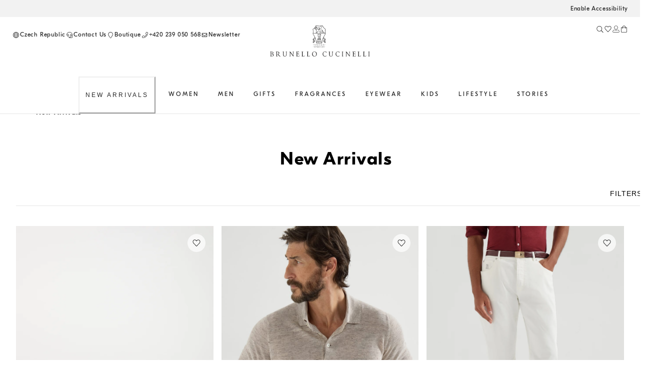

--- FILE ---
content_type: application/javascript; charset=utf8
request_url: https://shop.brunellocucinelli.com/mobify/bundle/415/main.js
body_size: 151605
content:
(()=>{var __webpack_modules__={270:(__unused_webpack_module,__webpack_exports__,__webpack_require__)=>{"use strict";__webpack_require__.d(__webpack_exports__,{A:()=>__WEBPACK_DEFAULT_EXPORT__});var _babel_runtime_helpers_extends__WEBPACK_IMPORTED_MODULE_4__=__webpack_require__(4180),react__WEBPACK_IMPORTED_MODULE_0__=__webpack_require__(7810),_chakra_ui_react__WEBPACK_IMPORTED_MODULE_2__=__webpack_require__(7182),_chakra_ui_react__WEBPACK_IMPORTED_MODULE_3__=__webpack_require__(5958),_chakra_ui_react__WEBPACK_IMPORTED_MODULE_5__=__webpack_require__(1052),_chakra_ui_react__WEBPACK_IMPORTED_MODULE_6__=__webpack_require__(4284),_customHooks__WEBPACK_IMPORTED_MODULE_1__=__webpack_require__(7958);const FooterColumnComponent=({title,links,isAccordion=!1})=>{const styles=(0,_chakra_ui_react__WEBPACK_IMPORTED_MODULE_2__.o)("FooterSection"),{analyticsEventSizeChartClick,analyticsEventExclusiveServicesClick,analyticsEventExclusiveServicesAppointmentClick}=(0,_customHooks__WEBPACK_IMPORTED_MODULE_1__.st)(),handleClick=(itemId,link)=>{"size_guide"===itemId&&analyticsEventSizeChartClick({category:"Size Chart Footer",action:"open"}),"exclusive_services"===itemId&&analyticsEventExclusiveServicesClick({action:"footer",label:window.location.href}),"exclusive_service_appointment"===itemId&&analyticsEventExclusiveServicesAppointmentClick({action:"footer",label:window.location.href}),"cookie-settings"===itemId&&link&&eval(link)};return react__WEBPACK_IMPORTED_MODULE_0__.createElement(_chakra_ui_react__WEBPACK_IMPORTED_MODULE_3__.B,(0,_babel_runtime_helpers_extends__WEBPACK_IMPORTED_MODULE_4__.A)({},styles.section,{"data-testid":`footer-section-${title}`}),!isAccordion&&react__WEBPACK_IMPORTED_MODULE_0__.createElement(_chakra_ui_react__WEBPACK_IMPORTED_MODULE_5__.E,(0,_babel_runtime_helpers_extends__WEBPACK_IMPORTED_MODULE_4__.A)({as:"h2"},styles.sectionTitle),title),react__WEBPACK_IMPORTED_MODULE_0__.createElement(_chakra_ui_react__WEBPACK_IMPORTED_MODULE_3__.B,styles.sectionContent,links.map((e=>react__WEBPACK_IMPORTED_MODULE_0__.createElement(_chakra_ui_react__WEBPACK_IMPORTED_MODULE_6__.N,(0,_babel_runtime_helpers_extends__WEBPACK_IMPORTED_MODULE_4__.A)({variant:"hoverUnderline"},styles.sectionItem,{key:e.name,href:e.href.includes("()")?"#":e.href,onClick:()=>handleClick(e.id,e.href.includes("()")?e.href:void 0),isExternal:e.isExternal,"aria-label":e.ariaLabel}),e.name)))))},__WEBPACK_DEFAULT_EXPORT__=FooterColumnComponent},309:(e,t,a)=>{"use strict";a.d(t,{J:()=>l});var r=a(8175),n=a(31);function o(e,t){var a=Object.keys(e);if(Object.getOwnPropertySymbols){var r=Object.getOwnPropertySymbols(e);t&&(r=r.filter((function(t){return Object.getOwnPropertyDescriptor(e,t).enumerable}))),a.push.apply(a,r)}return a}function i(e){for(var t=1;t<arguments.length;t++){var a=null!=arguments[t]?arguments[t]:{};t%2?o(Object(a),!0).forEach((function(t){(0,r.A)(e,t,a[t])})):Object.getOwnPropertyDescriptors?Object.defineProperties(e,Object.getOwnPropertyDescriptors(a)):o(Object(a)).forEach((function(t){Object.defineProperty(e,t,Object.getOwnPropertyDescriptor(a,t))}))}return e}const l=()=>{const e=(0,n.useCustomerId)(),{isRegistered:t,isGuest:a,customerType:r}=(0,n.useCustomerType)(),o=(0,n.useCustomer)({parameters:{customerId:e}},{enabled:!!e&&t});return i(i({},o),{},{data:i(i({},o.data),{},{customerType:r,customerId:e,isRegistered:t,isGuest:a})})}},648:(e,t,a)=>{"use strict";a.d(t,{B8:()=>s,Q4:()=>l,lg:()=>n,p9:()=>o,q1:()=>i,r$:()=>r});const r=(e,t)=>{const a={};return a.mainMenu=e.analytics,a.firstLevelMenu=e.analytics,a.position=(t+1).toString(),a.analyticsTemplate="",a},n=({category:e,subcategory:t,mainMenu:a,analyticsTemplate:r,position:n})=>{const o={};return o.mainMenu=a,o.position=n,o.analyticsTemplate=r,o.secondLevelMenu=e.analytics&&"footer"!==n?e.analytics:"cgid"in e?e.cgid:void 0,o.finalLevelMenu=t&&t.analytics?t.analytics:null==t?void 0:t.cgid,o},o=e=>{let t=(null==e?void 0:e.position)||"";return null!=e&&e.secondLevelMenu&&(t+=`|${e.secondLevelMenu}`),null!=e&&e.finalLevelMenu&&(t+=`|${e.finalLevelMenu}`),t},i=e=>{let t=(null==e?void 0:e.mainMenu)||"";return null!=e&&e.position&&(t+=`|${e.position}`),null!=e&&e.secondLevelMenu&&(t+=`|${e.secondLevelMenu}`),null!=e&&e.finalLevelMenu&&(t+=`|${e.finalLevelMenu}`),t},l=e=>{var t,a,r,n,o,i,l,s,c,d,u,p,m,g,b,f,v,h,y,C,w,E,x,S,_,k,A,M,L,I,O,P,T,j,H,R,D,z,V,B,W,N,$,Z,F,U,q,G,Q,X,Y,J,K,ee,te,ae,re,ne,oe,ie;const le=(null==e?void 0:e.c_variationGroupsData)||(null==e?void 0:e.variationGroups),se=le?Array.isArray(le)?le:[le]:[],ce=(null==e?void 0:e.c_variantData)||(null==se?void 0:se.find((e=>e.default)))||(null==e?void 0:e.c_setData),de=null==e||null===(t=e.productPromotions)||void 0===t?void 0:t.find((e=>0===e.promotionId.indexOf("sale"))),ue=(null==e||null===(a=e.c_analytics)||void 0===a?void 0:a.shortDescription)||(null==ce||null===(r=ce.analytics)||void 0===r?void 0:r.shortDescription),pe=(null==e||null===(n=e.c_analytics)||void 0===n?void 0:n.categoryPath)||(null==ce||null===(o=ce.analytics)||void 0===o?void 0:o.categoryPath),me=(null==e||null===(i=e.c_analytics)||void 0===i?void 0:i.productId)||(null==ce||null===(l=ce.analytics)||void 0===l?void 0:l.productId),ge=(null==e||null===(s=e.c_analytics)||void 0===s?void 0:s.gender)||(null==ce||null===(c=ce.analytics)||void 0===c?void 0:c.gender),be=(null==e||null===(d=e.c_analytics)||void 0===d||null===(u=d.color)||void 0===u?void 0:u.code)||(null==ce||null===(p=ce.analytics)||void 0===p||null===(m=p.color)||void 0===m?void 0:m.code),fe=(null==e||null===(g=e.c_analytics)||void 0===g||null===(b=g.color)||void 0===b?void 0:b.label)||(null==ce||null===(f=ce.analytics)||void 0===f||null===(v=f.color)||void 0===v?void 0:v.label),ve=(null==e||null===(h=e.c_price)||void 0===h?void 0:h.currency)||(null==e?void 0:e.currency)||(null==e||null===(y=e.c_price)||void 0===y?void 0:y.currency)||(null==ce||null===(C=ce.pricing)||void 0===C?void 0:C.currency),he=(null==e||null===(w=e.c_analytics)||void 0===w?void 0:w.inStock)??(null==ce||null===(E=ce.analytics)||void 0===E?void 0:E.inStock)??(null==e||null===(x=e.analytics)||void 0===x?void 0:x.inStock),ye=(null==ce?void 0:ce.pdpUrl)||(null==e?void 0:e.c_productUrl),Ce=(null==ce?void 0:ce.textTag)||(null==e?void 0:e.c_textTag),we="set"===(null==e?void 0:e.hitType)||(null==e||null===(S=e.type)||void 0===S?void 0:S.set),Ee=null==e||null===(_=e.c_price)||void 0===_?void 0:_.hasDiscount,xe=(null==ce||null===(k=ce.pricing)||void 0===k||null===(A=k.price)||void 0===A?void 0:A.formattedValue)||(null==e||null===(M=e.c_price)||void 0===M||null===(L=M.price)||void 0===L?void 0:L.formattedValue),Se=(null==ce||null===(I=ce.pricing)||void 0===I||null===(O=I.discount)||void 0===O||null===(P=O.price)||void 0===P?void 0:P.formattedValue)||(null==e||null===(T=e.c_price)||void 0===T||null===(j=T.discount)||void 0===j||null===(H=j.price)||void 0===H?void 0:H.formattedValue),_e=(null==ce||null===(R=ce.pricing)||void 0===R||null===(D=R.priceRange)||void 0===D||null===(z=D.minPrice)||void 0===z?void 0:z.formattedValue)||(null==e||null===(V=e.c_price)||void 0===V||null===(B=V.priceRange)||void 0===B||null===(W=B.minPrice)||void 0===W?void 0:W.formattedValue),ke=(null==ce||null===(N=ce.pricing)||void 0===N||null===($=N.discount)||void 0===$||null===(Z=$.priceRange)||void 0===Z||null===(F=Z.minPrice)||void 0===F?void 0:F.formattedValue)||(null==e||null===(U=e.c_price)||void 0===U||null===(q=U.discount)||void 0===q||null===(G=q.priceRange)||void 0===G||null===(Q=G.minPrice)||void 0===Q?void 0:Q.formattedValue),Ae=(null==ce||null===(X=ce.pricing)||void 0===X||null===(Y=X.price)||void 0===Y?void 0:Y.value)||(null==e||null===(J=e.c_price)||void 0===J||null===(K=J.price)||void 0===K?void 0:K.value),Me=(null==ce||null===(ee=ce.pricing)||void 0===ee||null===(te=ee.discount)||void 0===te||null===(ae=te.price)||void 0===ae?void 0:ae.value)||(null==e||null===(re=e.c_price)||void 0===re||null===(ne=re.discount)||void 0===ne||null===(oe=ne.price)||void 0===oe?void 0:oe.value),Le=Me??Ae;let Ie=Ee?Me:Ae;return Ie=(null===(ie=Ie)||void 0===ie?void 0:ie.toFixed(2))??"",{activeVariation:ce,productPromotion:de,productAnalyticsName:ue,productAnalyticsPath:pe,productAnalyticsProductId:me,productAnalyticsGender:ge,productAnalyticsColorCode:be,productAnalyticsColorLabel:fe,productCurrency:ve,productLink:ye,productTextTag:Ce,productPrice:xe,discountedPrice:Se,priceMinRange:_e,discountedPriceMinRange:ke,productAnalyticsPrice:Ie,isProductInStock:he,isProductSet:we,hasDiscount:Ee,productPriceNumber:Le}},s=({product:e,idx:t,tileAssetSize:a,isFullWidth:r=!1,selectedSize:n=null,analyticsList:o,flow:i,page:s})=>{var c,d,u,p,m;const{activeVariation:g,productAnalyticsName:b,productAnalyticsPath:f,productAnalyticsProductId:v,productAnalyticsGender:h,productAnalyticsColorCode:y,productAnalyticsColorLabel:C,productAnalyticsPrice:w,productTextTag:E,isProductInStock:x,isProductSet:S,hasDiscount:_}=l(e),k=null==e||null===(c=e.c_videos)||void 0===c?void 0:c.vertical,A=k||null==e||null===(d=e.c_images)||void 0===d||null===(u=d.large)||void 0===u||null===(p=u[1])||void 0===p?void 0:p.url,M={name:S?v:b,price:S?"":w,variant:S?"":y,color:S?void 0:C,id:v,category:f,callout:E,tileType:`${k?"video":"img"}_${r?"double":"standard"}${(null==e||null===(m=e.c_images)||void 0===m?void 0:m.showCarousel)?"-imgswitch":A?"-hover":""}`,gender:h,list:o||"",dimension26:String(!!_)};if("addToCart"===i){var L,I,O;const e=(null==g||null===(L=g.variants)||void 0===L?void 0:L.find((e=>e.ID===n)))||g;M.dimension21=(null==e||null===(I=e.analytics)||void 0===I||null===(O=I.size)||void 0===O?void 0:O.label)||"",M.quantity=1,M.dimension22=s,M.dimension27=Boolean(k).toString()}else M.dimension14=String(!!x),void 0!==t&&(M.position=String(t+1));return M}},917:(e,t,a)=>{"use strict";a.d(t,{ok:()=>d});var r=a(8175),n=a(4965),o=a(9661),i=a(2105);function l(e,t){var a=Object.keys(e);if(Object.getOwnPropertySymbols){var r=Object.getOwnPropertySymbols(e);t&&(r=r.filter((function(t){return Object.getOwnPropertyDescriptor(e,t).enumerable}))),a.push.apply(a,r)}return a}function s(e){for(var t=1;t<arguments.length;t++){var a=null!=arguments[t]?arguments[t]:{};t%2?l(Object(a),!0).forEach((function(t){(0,r.A)(e,t,a[t])})):Object.getOwnPropertyDescriptors?Object.defineProperties(e,Object.getOwnPropertyDescriptors(a)):l(Object(a)).forEach((function(t){Object.defineProperty(e,t,Object.getOwnPropertyDescriptor(a,t))}))}return e}const c={parseBooleans:!0,parseNumbers:!0},d=(e=i.mJ,t=!0)=>{const{search:a}=(0,n.zy)();return[s(s({},e),p(a.substring(1),t)),{stringify:u,parse:p}]},u=e=>{let t=s({},e);return delete t._refine,t.refine=Object.keys(t.refine).map((e=>o.stringify({[e]:t.refine[e]},{arrayFormat:"separator",arrayFormatSeparator:"|",encode:!1}))),t=o.stringify(t),t},p=(e,t=!0)=>{const a=o.parse(e,c);return a.refine=Array.isArray(a.refine)?a.refine:[a.refine].filter(Boolean),t&&(a._refine=a.refine,a.refine=a.refine.reduce(((e,t)=>s(s({},e),o.parse(t,s(s({},c),{},{parseNumbers:!1,arrayFormat:"separator",arrayFormatSeparator:"|"})))),{})),a};a(7810),a(4479),a(2177)},1234:()=>{},1574:(e,t,a)=>{"use strict";a.d(t,{Qy:()=>q,Th:()=>P,jX:()=>X,CY:()=>Z,c6:()=>u,hO:()=>b,DW:()=>N,Zn:()=>V,zB:()=>G,bt:()=>T,Is:()=>Y,Ko:()=>F,BN:()=>v,mp:()=>f,pn:()=>$,hS:()=>B});var r=a(8175),n=a(7810),o=a(4965),i=a(8066),l=a(7958);function s(e,t){var a=Object.keys(e);if(Object.getOwnPropertySymbols){var r=Object.getOwnPropertySymbols(e);t&&(r=r.filter((function(t){return Object.getOwnPropertyDescriptor(e,t).enumerable}))),a.push.apply(a,r)}return a}function c(e){for(var t=1;t<arguments.length;t++){var a=null!=arguments[t]?arguments[t]:{};t%2?s(Object(a),!0).forEach((function(t){(0,r.A)(e,t,a[t])})):Object.getOwnPropertyDescriptors?Object.defineProperties(e,Object.getOwnPropertyDescriptors(a)):s(Object(a)).forEach((function(t){Object.defineProperty(e,t,Object.getOwnPropertyDescriptor(a,t))}))}return e}const d={headerRef:void 0,isAtTop:!1,isSearchSectionEnabled:!1,isSidebarOpen:!1,isTransparentMode:!1,showBanner:!0,isMenuItemHovered:!1,isHomepage:!1};var u=function(e){return e.TOGGLE_SEARCH_SECTION="TOGGLE_SEARCH_SECTION",e.TOGGLE_SIDEBAR="TOGGLE_SIDEBAR",e.HOVER_MENU_ITEM="MENU_ITEM_HOVERED",e}(u||{});const p=(0,n.createContext)(void 0),m=(0,n.createContext)(void 0),g=(e,t)=>{switch(t.type){case u.TOGGLE_SEARCH_SECTION:return c(c({},e),{},{isSearchSectionEnabled:!e.isSearchSectionEnabled});case u.TOGGLE_SIDEBAR:return c(c({},e),{},{isSidebarOpen:!e.isSidebarOpen});case u.HOVER_MENU_ITEM:return c(c({},e),{},{isMenuItemHovered:t.payload});default:return e}},b=({children:e})=>{var t;const a=(0,o.zy)(),{locale:r}=(0,i.A)(),s=(0,l.Zn)(),b=(0,n.useRef)(null),[f,v]=(0,n.useReducer)(g,c(c({},d),{},{isAtTop:s,headerRef:b})),h=new RegExp(`^/${r.alias}/?$`).test(a.pathname),y=new RegExp(`^/${r.alias}/wishlist/?$`).test(a.pathname),C="undefined"!=typeof window&&null!==(null===(t=document)||void 0===t?void 0:t.querySelector(".error-page")),w=h,E=(0,n.useMemo)((()=>w&&s&&!f.isSearchSectionEnabled&&!f.isMenuItemHovered),[w,s,f.isSearchSectionEnabled,f.isMenuItemHovered]),x=(0,n.useMemo)((()=>!f.isMenuItemHovered&&(h||y||C)),[f.isMenuItemHovered,h,y,C]),S=(0,n.useCallback)((e=>{b.current&&!b.current.contains(e.target)&&f.isSearchSectionEnabled&&v({type:u.TOGGLE_SEARCH_SECTION})}),[f.isSearchSectionEnabled]);return(0,n.useEffect)((()=>{f.isSearchSectionEnabled&&v({type:u.TOGGLE_SEARCH_SECTION}),f.isSidebarOpen&&v({type:u.TOGGLE_SIDEBAR})}),[a]),(0,n.useEffect)((()=>(document.body.addEventListener("click",S),()=>{document.body.removeEventListener("click",S)})),[S]),n.createElement(p.Provider,{value:c(c({},f),{},{isAtTop:s,isTransparentMode:E,showBanner:x,isHomepage:h})},n.createElement(m.Provider,{value:{dispatch:v}},e))},f=()=>{const e=(0,n.useContext)(p);if(void 0===e)throw new Error("useHeaderState must be used within a HeaderProvider");return e},v=()=>{const e=(0,n.useContext)(m);if(void 0===e)throw new Error("useHeaderDispatch must be used within a HeaderProvider");return e};var h=a(4180),y=a(4692),C=a(7182),w=a(8156),E=a(3609),x=a(4075),S=a(5444),_=a(2609),k=a(9146),A=a(1052),M=a(5323),L=a(714),I=a(6397);const O=(0,n.createContext)(void 0),P=n.memo((({children:e})=>{const t=(0,C.o)("Drawer"),{formatMessage:a}=(0,y.A)(),{isMobile:r}=(0,l.kW)(),o=(0,n.useRef)(null),i=(0,n.useRef)(null),s="drawer-title",[c,d]=(0,n.useState)(!1),[u,p]=(0,n.useState)(),[m,g]=(0,n.useState)(),[b,f]=(0,n.useState)(),[v,P]=(0,n.useState)(null),[T,j]=(0,n.useState)(null),[H,R]=(0,n.useState)("lg"),[D,z]=(0,n.useState)("IconClose"),[V,B]=(0,n.useState)("md"),[W,N]=(0,n.useState)(),[$,Z]=(0,n.useState)(),[F,U]=(0,n.useState)(),[q,G]=(0,n.useState)(!1),Q=({title:e,titleIcon:t,body:a,footer:n,size:o="lg",variant:i,onClose:l,autoClosingTimeout:s,placement:c,closingIcon:u="IconClose",closingIconSize:m="md"})=>{g(e),f(t),P(a),j(n),R(o),U((()=>l)),p(i),N(s),G(!1),Z(c||(r?"bottom":"right")),d(!0),z(u),B(m)},X=()=>{F&&F(),d(!1)};return(0,n.useEffect)((()=>{if(!W)return;const e=window.setTimeout((()=>{X()}),W);return q&&clearTimeout(e),()=>{clearTimeout(e)}}),[W,q]),(0,n.useEffect)((()=>{c&&setTimeout((()=>{i.current&&i.current.setAttribute("aria-labelledby",s)}),500)}),[Q,c]),n.createElement(O.Provider,{value:{openDrawer:Q,closeDrawer:X,updateDrawerTitle:e=>{g(e)},updateDrawerFooter:e=>{j(e)}}},e,n.createElement(w._s,{isOpen:c,onClose:X,size:H,variant:u,placement:$},n.createElement(E.m,null),n.createElement(x.z,{ref:i,onMouseEnter:()=>G(!0)},n.createElement(S.r,null,m&&n.createElement(_.z,t.titleRow,b&&n.createElement(k.a,{mr:"md"===H?"spacing.4":"0"},n.createElement(I.In,{"aria-hidden":!0,name:b,size:"md"===H?"sm":"lg"})),n.createElement(A.E,(0,h.A)({id:s},t.headerTitle),m)),n.createElement(k.a,t.closeIcon,n.createElement(I.K0,{size:"iconButtonSm",icon:n.createElement(I.In,{name:D,size:V}),onClick:X,"aria-label":a({id:"alt.link.close",defaultMessage:[{type:0,value:"Close"}]})}))),n.createElement(M.c,{ref:o},v),T&&n.createElement(L.j,null,T))))}));P.displayName="DrawerProvider";const T=()=>{const e=(0,n.useContext)(O);if(!e)throw new Error("useDrawer must be used within a DrawerProvider");return e};var j=a(6026),H=a(1658),R=a(551),D=a(6838);const z=(0,n.createContext)(void 0),V=({children:e})=>{const{formatMessage:t}=(0,y.A)(),[a,r]=(0,n.useState)(),[o,i]=(0,n.useState)(!1),[l,s]=(0,n.useState)(),[c,d]=(0,n.useState)(),[u,p]=(0,n.useState)(null),[m,g]=(0,n.useState)(null),[b,f]=(0,n.useState)("IconClose"),[v,w]=(0,n.useState)("md"),[x,_]=(0,n.useState)(null),[O,P]=(0,n.useState)(""),T=(0,C.o)("Modal",{variant:a}),V=(0,n.useRef)(null),B="changeLocale"===a||"switchLocale"===a,W="modal-title",N=()=>{var e;null==x||null===(e=x.fn)||void 0===e||e.call(x),i(!1)};return(0,n.useEffect)((()=>{o&&setTimeout((()=>{V.current&&V.current.setAttribute("aria-labelledby",W)}),500)}),[o]),n.createElement(z.Provider,{value:{openModal:({imageUrl:e,imageAlt:t,title:a,body:n,footer:o,variant:l,closingIcon:c="IconClose",closingIconSize:u="md",onClose:m,className:b})=>{s({url:e,alt:t}),d(a),p(n),g(o),_({fn:()=>null==m?void 0:m()}),r(l),i(!0),f(c),w(u),P(b||"")},closeModal:N,updateModalTitle:e=>{d(e)},updateModalFooter:e=>{g(e)},updateModalImage:(e,t)=>{(null==l?void 0:l.url)===e&&(null==l?void 0:l.alt)===t||s({url:e,alt:t})},updateOnCloseCallback:e=>{_(e)}}},e,n.createElement(j.aF,{isOpen:o,onClose:N,variant:a},n.createElement(E.m,null),n.createElement(H.$,{ref:V,className:O},((null==l?void 0:l.url)||"NewsletterModal"===a)&&n.createElement(k.a,T.imageContainer,n.createElement(I.VI,{objectFit:"cover",imagexs:null==l?void 0:l.url,alt:null==l?void 0:l.alt})),n.createElement(R.T,T.dialogWrapper,n.createElement(R.T,T.bodyWrapper,n.createElement(S.r,null,c&&n.createElement(A.E,(0,h.A)({id:W},T.headerTitle,{as:B?D.s:A.E}),c),n.createElement(k.a,T.closeIcon,n.createElement(I.K0,{variant:"iconButtonBgTransparent",size:"iconButtonSm",icon:n.createElement(I.In,{name:b,size:v}),onClick:N,"aria-label":t({id:"alt.link.close",defaultMessage:[{type:0,value:"Close"}]})}))),n.createElement(M.c,null,u)),m&&n.createElement(L.j,null,m)))))},B=()=>{const e=(0,n.useContext)(z);if(!e)throw new Error("useModal must be used within a ModalProvider");return e},W=(0,n.createContext)(void 0),N=({children:e})=>{const[t,a]=(0,n.useState)(!1);return n.createElement(W.Provider,{value:{showLoader:()=>{a(!0)},hideLoader:()=>{a(!1)},isLoaderShowing:t}},e,t&&n.createElement(I.aH,null))},$=()=>{const e=(0,n.useContext)(W);if(!e)throw new Error("useLoader must be used within a LoaderProvider");return e},Z=(0,n.createContext)(void 0),F=()=>(0,n.useContext)(Z),U=(0,n.createContext)(void 0),q=({children:e,accessibilityPrefs:t})=>{const a=(0,n.useMemo)((()=>t),[t]),r=(0,n.useMemo)((()=>!!t),[t]);return n.createElement(U.Provider,{value:{isAccessibilityBannerEnabled:r,accessibilityScriptPath:a}},e)},G=()=>{const e=(0,n.useContext)(U);return void 0===e?{isAccessibilityBannerEnabled:!1,accessibilityScriptPath:""}:e},Q=(0,n.createContext)(void 0),X=({children:e,appPreferences:t={}})=>n.createElement(Q.Provider,{value:{appPreferences:t}},e),Y=()=>{const e=(0,n.useContext)(Q);if(!e)throw new Error("useGlobalConfigState must be used within a GlobalConfigProvider");return e}},1582:(e,t,a)=>{"use strict";a.d(t,{A:()=>r});const r={breakpoints:{base:"0rem",sm:"30rem",md:"48rem",lg:"64rem",xl:"75rem","2xl":"96rem"},breakpoinsArray:["0rem","30rem","48rem","64rem","75rem","96rem"]}},1766:(e,t,a)=>{"use strict";a.r(t),a.d(t,{default:()=>C});var r=a(7810),n=a(243),o=a(4026),i=a(1892),l=a(8175),s=a(8801),c=a(3979),d=a(2105);const u=["path"];function p(e,t){var a=Object.keys(e);if(Object.getOwnPropertySymbols){var r=Object.getOwnPropertySymbols(e);t&&(r=r.filter((function(t){return Object.getOwnPropertyDescriptor(e,t).enumerable}))),a.push.apply(a,r)}return a}function m(e){for(var t=1;t<arguments.length;t++){var a=null!=arguments[t]?arguments[t]:{};t%2?p(Object(a),!0).forEach((function(t){(0,l.A)(e,t,a[t])})):Object.getOwnPropertyDescriptors?Object.defineProperties(e,Object.getOwnPropertyDescriptors(a)):p(Object(a)).forEach((function(t){Object.defineProperty(e,t,Object.getOwnPropertyDescriptor(a,t))}))}return e}const g=r.createElement(i.E,{height:"75vh",width:"100%"}),b=(0,n.default)({resolved:{},chunkName:()=>"pages-home",isReady(e){const t=this.resolve(e);return!0===this.resolved[t]&&!!a.m[t]},importAsync:()=>Promise.all([a.e(121),a.e(339)]).then(a.bind(a,5496)),requireAsync(e){const t=this.resolve(e);return this.resolved[t]=!1,this.importAsync(e).then((e=>(this.resolved[t]=!0,e)))},requireSync(e){const t=this.resolve(e);return a(t)},resolve:()=>5496},{fallback:g}),f=(0,n.default)({resolved:{},chunkName:()=>"pages-product-list",isReady(e){const t=this.resolve(e);return!0===this.resolved[t]&&!!a.m[t]},importAsync:()=>Promise.all([a.e(121),a.e(928)]).then(a.bind(a,2348)),requireAsync(e){const t=this.resolve(e);return this.resolved[t]=!1,this.importAsync(e).then((e=>(this.resolved[t]=!0,e)))},requireSync(e){const t=this.resolve(e);return a(t)},resolve:()=>2348},{fallback:g}),v=(0,n.default)({resolved:{},chunkName:()=>"pages-wishlist",isReady(e){const t=this.resolve(e);return!0===this.resolved[t]&&!!a.m[t]},importAsync:()=>a.e(211).then(a.bind(a,2610)),requireAsync(e){const t=this.resolve(e);return this.resolved[t]=!1,this.importAsync(e).then((e=>(this.resolved[t]=!0,e)))},requireSync(e){const t=this.resolve(e);return a(t)},resolve:()=>2610},{fallback:g}),h=(0,n.default)({resolved:{},chunkName:()=>"pages-page-designer-test",isReady(e){const t=this.resolve(e);return!0===this.resolved[t]&&!!a.m[t]},importAsync:()=>a.e(192).then(a.bind(a,1075)),requireAsync(e){const t=this.resolve(e);return this.resolved[t]=!1,this.importAsync(e).then((e=>(this.resolved[t]=!0,e)))},requireSync(e){const t=this.resolve(e);return a(t)},resolve:()=>1075},{fallback:g}),y=[{path:"/",component:b,exact:!0},{path:"/home-as-feeling",component:h,exact:!0},{path:"/test-double-same-plp",component:h,exact:!0},{path:"/wishlist",component:v,exact:!0},{path:"/search",component:f,exact:!0},{path:"/:collectionId",component:f,exact:!0},{path:"/:collectionId/:categoryId/:subcategoryId",component:f,exact:!0}],C=()=>{const e=(0,o.getConfig)();return((e=[],t,{ignoredRoutes:a=[]})=>{if(!e.length)return[];if(!t)return e;const{url:r}=t.app,n=(0,c.f7)();if(!n)return e;let o=[];for(let t=0;t<e.length;t++){const i=e[t],{path:l}=i,c=(0,s.A)(i,u);a.includes(l)||n.forEach((e=>{const t=[e.alias,e.id].filter(Boolean);let a=[];e.l10n.supportedLocales.forEach((e=>{a.push(e.alias),a.push(e.id)})),a=a.filter(Boolean);const{locale:n,site:i}=r;n===d.bT.PATH&&i===d.bT.PATH&&t.forEach((e=>{o.push(m({path:`/${e}${l}`},c)),a.forEach((t=>{o.push(m({path:`/${e}/${t}${l}`},c)),o.push(m({path:`/${t}${l}`},c))}))})),n!==d.bT.PATH&&i===d.bT.PATH&&t.forEach((e=>{o.push(m({path:`/${e}${l}`},c))})),n===d.bT.PATH&&i!==d.bT.PATH&&a.forEach((e=>{o.push(m({path:`/${e}${l}`},c))}))})),o.push(e[t])}return o=o.reduce(((e,t)=>(e.some((({path:e})=>e===t.path))||e.push(t),e)),[]),o})(y,e,{ignoredRoutes:["/callback","*"]})}},1923:(e,t,a)=>{"use strict";a.r(t),a.d(t,{default:()=>zt});var r=a(8175),n=a(7810),o=a(5826),i=a.n(o),l=a(9355),s=(a(2096),a(3628));var c=a(1582);const d={none:"0",px:"0.0625rem",.5:"0.125rem",1:"0.25rem",1.5:"0.375rem",2:"0.5rem",2.5:"0.625rem",3:"0.75rem",3.5:"0.875rem",4:"1rem",5:"1.25rem",6:"1.5rem",7:"1.75rem",8:"2rem",9:"2.25rem",10:"2.5rem",11:"2.75rem",12:"3rem",14:"3.5rem",16:"4rem",20:"5rem",22:"5.5rem",24:"6rem",25:"6.25rem",28:"7rem",32:"8rem",36:"9rem",40:"10rem",44:"11rem",48:"12rem",52:"13rem",56:"14rem",60:"15rem",64:"16rem",72:"18rem",80:"20rem",96:"24rem"},u={space:{spacing:d,space:{padding:{horizontal:{grid3:{base:0,sm:d[4],xl:d[8]},grid2:{base:0,sm:d[4],xl:d[8]}},vertical:{gridTop:{base:d[3],sm:d[6],xl:d[10]},gridBottom:d[22],sm:d[2],md:d[3],"3xl":d[8]}},gap:{horizontal:{grid3:{base:d[1],md:d[4]},grid2:{base:d[1],sm:d[4]}}}}}};function p(e,t){var a=Object.keys(e);if(Object.getOwnPropertySymbols){var r=Object.getOwnPropertySymbols(e);t&&(r=r.filter((function(t){return Object.getOwnPropertyDescriptor(e,t).enumerable}))),a.push.apply(a,r)}return a}function m(e){for(var t=1;t<arguments.length;t++){var a=null!=arguments[t]?arguments[t]:{};t%2?p(Object(a),!0).forEach((function(t){(0,r.A)(e,t,a[t])})):Object.getOwnPropertyDescriptors?Object.defineProperties(e,Object.getOwnPropertyDescriptors(a)):p(Object(a)).forEach((function(t){Object.defineProperty(e,t,Object.getOwnPropertyDescriptor(a,t))}))}return e}const g=m(m(m(m({},{transparent:"transparent",black:"#262626",white:"#ffffff",grey:{100:"#fafafa",200:"#f2f2f2",300:"#e5e5e5",400:"#d2d2d2",500:"#989898",600:"#6f6f6f",700:"#56575b"}}),{alpha:{dark:{10:"rgba(0, 0, 0, 0.1)",30:"rgba(0, 0, 0, 0.3)",40:"rgba(38, 38, 38, 0.4)",50:"rgba(0, 0, 0, 0.5)",70:"rgba(38, 38, 38, 0.7)","80b":"rgba(0, 0, 0, 0.8)",80:"rgba(38, 38, 38, 0.8)"},light:{30:"rgba(255, 255, 255, .3)",40:"rgba(24, 10, 10, 0.4)",70:"rgba(255, 255, 255, 0.7)",80:"rgba(255, 255, 255, 0.8)",90:"rgba(255, 255, 255, 0.9)"}}}),{success:"#3e6214",error:"#922222",alert:"#e07a0f",info:"#e8f0fe",alertMessage:{background:"#f8d7da",text:"#852e36",border:"#f5c6cb"}}),{brown:{100:"#f1f0ef",200:"#dfdbd8",300:"#8d8277",400:"#71685f"},green:{100:"#eef1f1",200:"#ced4d3",300:"#537876",400:"#415857"},blue:{100:"#e6ecf2",200:"#c6d2dc",300:"#698196",400:"#33485b"},pink:{100:"#fcf4f4",200:"#f3e8e8",300:"#d4c5c4",400:"#a57b78"},orange:{100:"#f9f0ec",200:"#ead1c7",300:"#ce9a85",400:"#a7674d"}});function b(e,t){var a=Object.keys(e);if(Object.getOwnPropertySymbols){var r=Object.getOwnPropertySymbols(e);t&&(r=r.filter((function(t){return Object.getOwnPropertyDescriptor(e,t).enumerable}))),a.push.apply(a,r)}return a}function f(e){for(var t=1;t<arguments.length;t++){var a=null!=arguments[t]?arguments[t]:{};t%2?b(Object(a),!0).forEach((function(t){(0,r.A)(e,t,a[t])})):Object.getOwnPropertyDescriptors?Object.defineProperties(e,Object.getOwnPropertyDescriptors(a)):b(Object(a)).forEach((function(t){Object.defineProperty(e,t,Object.getOwnPropertyDescriptor(a,t))}))}return e}const v={colors:{color:{text:f({button:{primary:{default:g.white,hover:g.black,pressed:g.white,disabled:g.grey[400]},secondary:{default:g.black,hover:g.black,pressed:g.black,disabled:g.grey[400]},newsletter:{default:g.white,hover:g.black,pressed:g.white},filter:{default:g.black,hover:g.black,pressed:g.black},textLink:{default:g.black,hover:g.black,pressed:g.black,disabled:g.grey[400]},iconButton:{default:g.black,hover:g.black,disabled:g.grey[400]},outline:{default:g.black,hover:g.black,pressed:g.black,disabled:g.grey[400]},menu:{default:g.black,negative:g.white,hover:g.black}},breadcrumb:{inactive:g.grey[600],active:g.black},input:{base:g.black,disabled:g.grey[600],placeholder:g.grey[600]},accordion:{default:g.black,hover:g.black},option:{base:g.black,negative:g.white},drawer:{default:g.black},tab:{default:g.grey[600],active:g.black},alertText:{default:g.alertMessage.text}},g),border:f({button:{secondary:g.black,outline:{default:g.black,hover:g.grey[300]},textLink:g.black,none:g.transparent},input:{primary:g.black,search:g.grey[300],error:g.error,disabled:g.grey[400],warning:g.alert,none:g.transparent},accordion:{default:g.grey[300]},drawer:{default:g.grey[300]},tab:{default:g.transparent,active:g.black},footer:{default:g.grey[300]},header:{default:g.grey[300]},alertBorder:{default:g.alertMessage.border}},g),background:f({button:{primary:{default:g.black,hover:g.grey[300],pressed:g.black,disabled:g.grey[400]},secondary:{default:g.white,hover:g.grey[300],pressed:g.white,disabled:g.grey[400]},newsletter:{default:g.black,hover:g.grey[300],pressed:g.black},filter:{default:g.grey[200],hover:g.grey[200],pressed:g.grey[200]},iconButton:{default:g.alpha.light[70],hover:g.white},outline:{default:g.transparent,hover:g.grey[300],pressed:g.transparent,disabled:g.grey[400]},none:g.transparent},accordion:{default:g.white,hover:g.white},option:{base:g.white,active:g.black,hover:g.grey[200]},loader:{default:g.alpha.dark[40]},header:{default:g.white,gradient:"linear-gradient(to bottom, rgba(0, 0, 0, .6) 0, rgba(38, 38, 38, .1) 100%)"},sizeSelector:{default:g.white,desktop:g.alpha.light[90]},darkOverlay:{default:g.alpha.dark[50]},alertBackground:{default:g.alertMessage.background},accessibility:{default:g.grey[200]}},g),icon:f({disabled:g.grey[200]},g)}}},h={none:"0",px:"0.0625rem",1:"0.25rem",2:"0.5rem",3:"0.75rem",3.5:"0.875rem",4:"1rem",4.5:"1.125rem",5:"1.25rem",6:"1.5rem",6.5:"1.625rem",7:"1.75rem",8:"2rem",9:"2.25rem",10:"2.5rem",10.5:"2.625rem",11:"2.75rem",11.5:"2.875rem",12:"3rem",13.5:"3.375rem",14:"3.5rem",16:"4rem",18:"4.5rem",20:"5rem"};function y(e,t){var a=Object.keys(e);if(Object.getOwnPropertySymbols){var r=Object.getOwnPropertySymbols(e);t&&(r=r.filter((function(t){return Object.getOwnPropertyDescriptor(e,t).enumerable}))),a.push.apply(a,r)}return a}const C={size:function(e){for(var t=1;t<arguments.length;t++){var a=null!=arguments[t]?arguments[t]:{};t%2?y(Object(a),!0).forEach((function(t){(0,r.A)(e,t,a[t])})):Object.getOwnPropertyDescriptors?Object.defineProperties(e,Object.getOwnPropertyDescriptors(a)):y(Object(a)).forEach((function(t){Object.defineProperty(e,t,Object.getOwnPropertyDescriptor(a,t))}))}return e}({icon:{xs:h[3.5],sm:h[4],md:h[5],lg:h[6],xl:h[8],"tile-button":{base:h[4],lg:h[4.5]}},button:{xs:"11rem",sm:"17rem",md:"21.4375rem",none:"none"},input:{height:h[13.5]}},h)},w="0",E={radii:{borderRadius:{input:{base:w},button:{base:w,rounded:"50%"},modal:{base:w}}}};function x(e,t){var a=Object.keys(e);if(Object.getOwnPropertySymbols){var r=Object.getOwnPropertySymbols(e);t&&(r=r.filter((function(t){return Object.getOwnPropertyDescriptor(e,t).enumerable}))),a.push.apply(a,r)}return a}function S(e){for(var t=1;t<arguments.length;t++){var a=null!=arguments[t]?arguments[t]:{};t%2?x(Object(a),!0).forEach((function(t){(0,r.A)(e,t,a[t])})):Object.getOwnPropertyDescriptors?Object.defineProperties(e,Object.getOwnPropertyDescriptors(a)):x(Object(a)).forEach((function(t){Object.defineProperty(e,t,Object.getOwnPropertyDescriptor(a,t))}))}return e}const _={fontWeight:300},k={Button:{baseStyle:{width:"100%",minH:"3rem",gap:"spacing.2",letterSpacing:"0.0625rem",textTransform:"uppercase",borderRadius:"none",transition:"all .15s ease-in-out",borderColor:"color.border.button.none",textAlign:"center",_disabled:{opacity:1,cursor:"default"},_hover:{textDecoration:"none"}},sizes:{none:{},chips:{fontSize:"0.875rem",fontWeight:300,textTransform:"none",minH:"auto",py:"spacing.3",px:"spacing.4"},newsletter:{fontSize:"0.75rem",fontWeight:400,w:{base:"100%",md:"11rem"},minW:"11rem",maxH:"size.input.height"},changelocale:{fontSize:"1rem",alignSelf:"center",fontWeight:300,w:{base:"100%",md:"11rem"},letterSpacing:"0.25rem",minW:"11rem",maxH:"size.input.height"},iconButtonSm:S({minW:"1.375rem",maxW:"1.375rem",minH:"1.375rem",maxH:"1.375rem"},_),iconButtonMd:S({minW:"2rem",maxW:"2rem",minH:"2rem",maxH:"2rem"},_),iconButtonLg:S({minW:"2.25rem",maxW:"2.25rem",minH:"2.25rem",maxH:"2.25rem"},_),iconButton:S({minW:"3rem",maxW:"3rem",minH:"3rem",maxH:"3rem"},_),xs:S({textStyle:"buttonXs",lineHeight:1,minH:"2.625rem"},_),sm:S({textStyle:"buttonSm",lineHeight:1,minH:"3rem"},_),md:S({textStyle:"buttonMd",lineHeight:1,minH:"3.375rem"},_),"textLink-xs":S({textStyle:"buttonXs",lineHeight:1,w:"fit-content",h:"fit-content",pt:0,pb:"spacing.1.5"},_),"textLink-sm":S({textStyle:"buttonSm",w:"fit-content",h:"fit-content",pt:"spacing.1",pb:"spacing.2"},_),"textLink-md":S({textStyle:"buttonMd",w:"fit-content",h:"fit-content",py:"spacing.2"},_),discoverMore:S({textStyle:"buttonLinkMd",py:"spacing.2",px:"spacing.1"},_)},variants:{primary:{color:"color.text.button.primary.default",background:"color.background.button.primary.default",_hover:{color:"color.text.button.primary.hover",background:"color.background.button.primary.hover",_disabled:{background:"color.background.button.primary.disabled"}},_disabled:{color:"color.text.button.primary.disabled",background:"color.background.button.primary.disabled"}},outline:{color:"color.text.button.outline.default",background:"color.background.button.outline.default",border:"1px solid",borderColor:"color.border.button.outline.default",_hover:{background:"color.background.button.outline.hover",borderColor:"color.border.button.outline.hover",_disabled:{background:"color.background.button.outline.disabled",borderColor:"color.border.button.none"}},_disabled:{color:"color.text.button.secondary.disabled",background:"color.background.button.secondary.disabled",borderColor:"color.border.button.none"}},secondary:{color:"color.text.button.secondary.default",background:"color.background.button.secondary.default",border:"1px solid",borderColor:"color.border.button.secondary",_hover:{background:"color.background.button.secondary.hover",borderColor:"color.border.button.none",_disabled:{background:"color.background.button.secondary.disabled",borderColor:"color.border.button.none"}},_disabled:{color:"color.text.button.secondary.disabled",background:"color.background.button.secondary.disabled",borderColor:"color.border.button.none"}},newsletter:{color:"color.text.button.newsletter.default",background:"color.background.button.newsletter.default",_hover:{color:"color.text.button.newsletter.hover",background:"color.background.button.newsletter.hover"}},filter:{color:"color.text.button.filter.default",background:"color.background.button.filter.default",fontWeight:400,minH:"4rem",_hover:{background:"color.background.button.filter.hover",_disabled:{background:"color.background.button.filter.disabled"}},_disabled:{color:"color.text.button.filter.disabled",background:"color.background.button.filter.disabled"}},textLink:{color:"color.text.button.textLink.default",background:"color.background.button.none",minH:"auto",borderBottom:"1px solid",borderColor:"color.border.button.textLink",_hover:{color:"color.text.button.textLink.hover",background:"color.background.button.none",_disabled:{color:"color.text.grey.500"}},_disabled:{color:"color.text.grey.500"}},discoverMore:{color:"color.text.button.textLink.default",background:"color.background.button.none",w:"fit-content",minH:"auto",borderTop:"1px solid",borderBottom:"1px solid",borderColor:"color.border.button.none",borderBottomColor:"color.border.button.textLink",_hover:{borderTopColor:"color.border.button.textLink"}},iconButton:{color:"color.text.button.iconButton.default",background:"color.background.button.iconButton.default",_hover:{color:"color.text.button.iconButton.hover",background:"color.background.iconButton.hover"},_disabled:{color:"color.text.button.iconButton.disabled",background:"color.background.transparent",_hover:{color:"color.text.button.iconButton.disabled",background:"color.background.transparent"}}},iconButtonBgTransparent:{color:"color.text.button.iconButton.default",background:"color.background.transparent",_hover:{color:"color.text.button.iconButton.hover",background:"color.background.transparent"},_disabled:{color:"color.text.button.iconButton.disabled",background:"color.background.transparent",_hover:{color:"color.text.button.iconButton.disabled",background:"color.background.transparent"}}}},defaultProps:{size:"md",variant:"primary"}}},A={Container:{baseStyle:{px:{base:"spacing.4"},w:{base:"100%",xl:"92%"},maxW:"121.875rem"},variants:{plpContainer:{w:{base:"100%",xl:"100%"},maxW:"none"}}},sizes:{container:{base:"121.875rem",sm:"121.875rem",xs:"121.875rem",md:"121.875rem",xl:"121.875rem",xxl:"121.875rem","2xl":"121.875rem"}}};function M(e,t){var a=Object.keys(e);if(Object.getOwnPropertySymbols){var r=Object.getOwnPropertySymbols(e);t&&(r=r.filter((function(t){return Object.getOwnPropertyDescriptor(e,t).enumerable}))),a.push.apply(a,r)}return a}function L(e){for(var t=1;t<arguments.length;t++){var a=null!=arguments[t]?arguments[t]:{};t%2?M(Object(a),!0).forEach((function(t){(0,r.A)(e,t,a[t])})):Object.getOwnPropertyDescriptors?Object.defineProperties(e,Object.getOwnPropertyDescriptors(a)):M(Object(a)).forEach((function(t){Object.defineProperty(e,t,Object.getOwnPropertyDescriptor(a,t))}))}return e}const I={color:"color.text.input.base",borderColor:"color.border.input.primary",borderRadius:"borderRadius.input.base",h:"auto",px:"spacing.3",py:"spacing.3.5",mb:"spacing.6",_placeholder:{color:"color.text.input.placeholder"},_focusVisible:{borderColor:"color.border.input.primary",boxShadow:"none"},_focus:{outlineColor:"#262626"},_hover:{borderColor:"color.border.input.primary",boxShadow:"none"},_disabled:{borderColor:"color.border.input.disabled",color:"color.text.input.disabled"},'&[name="newsletter"]':{mb:"spacing.4"}},O={Input:{baseStyle:{field:L({},I),label:{textStyle:"paragraphSm",fontWeight:400,color:"color.text.black",letterSpacing:"0.0625rem",pl:"spacing.3",pb:"spacing.1",m:0}},variants:{search:{field:{textStyle:{base:"paragraphMd",lg:"paragraphLg"},letterSpacing:"0.05625rem",fontWeight:300,border:"none",borderBottom:"1px solid",borderBottomColor:"color.border.input.search",pb:"spacing.2",_placeholder:{textStyle:{base:"paragraphMd",lg:"paragraphLg"},letterSpacing:"0.05625rem"},_hover:{borderColor:"color.border.input.search"},_focusVisible:{borderColor:"color.border.input.search"}}},newsletter:{field:{border:"1px solid",h:"3.375rem",mb:"spacing.5",_invalid:{borderColor:"color.border.input.error",boxShadow:"none",_hover:{borderColor:"color.border.input.error",boxShadow:"none"},_focusVisible:{borderColor:"color.border.input.error",boxShadow:"none"}}}}}},Textarea:{baseStyle:L({},I)}};function P(e,t){var a=Object.keys(e);if(Object.getOwnPropertySymbols){var r=Object.getOwnPropertySymbols(e);t&&(r=r.filter((function(t){return Object.getOwnPropertyDescriptor(e,t).enumerable}))),a.push.apply(a,r)}return a}function T(e){for(var t=1;t<arguments.length;t++){var a=null!=arguments[t]?arguments[t]:{};t%2?P(Object(a),!0).forEach((function(t){(0,r.A)(e,t,a[t])})):Object.getOwnPropertyDescriptors?Object.defineProperties(e,Object.getOwnPropertyDescriptors(a)):P(Object(a)).forEach((function(t){Object.defineProperty(e,t,Object.getOwnPropertyDescriptor(a,t))}))}return e}const j={Radio:{baseStyle:{container:{w:"fit-content",textStyle:"paragraphSm",letterSpacing:"0.0625rem"},label:{fontSize:"inherit",color:"color.text.input.base",fontWeight:"400",mb:"spacing.6",_invalid:{color:"color.text.input.error"}},control:{position:"relative",w:"1.25rem",h:"1.25rem",border:1,borderStyle:"solid",borderColor:"color.border.input.primary",outline:"0.0625rem solid",outlineColor:"color.border.transparent",outlineOffset:0,transition:"all .2s ease-in-out",mb:"spacing.6",_before:{content:'""',width:"0rem",height:"0rem",position:"absolute !important",top:"50%",left:"50%",bg:"color.background.black",borderRadius:"full",lineHeight:0,transform:"translate(-50%, -50%)",transition:"all .2s ease-in-out"},_disabled:{bg:"color.background.input.primary",borderColor:"color.border.input.disabled",outlineWidth:"0.09375rem",outlineOffset:"-0.125rem",outlineColor:"border.border-white",_hover:{bg:"color.background.input.primary",borderColor:"color.border.input.disabled"}},_checked:T(T({},{bg:"color.background.transparent",borderColor:"color.border.input.primary",color:"color.text.input.base",_hover:{borderColor:"color.border.input.primary",bg:"color.background.transparent"},_focus:{borderColor:"color.border.input.primary"},_disabled:{bg:"color.background.grey[400]",borderColor:"color.border.input.disabled",outlineWidth:"0.09375rem",outlineOffset:"-0.125rem",outlineColor:"color.border.white",_hover:{bg:"color.background.grey[400]",borderColor:"color.border.input.disabled"}}}),{},{_before:{width:"0.6875rem",height:"0.6875rem"}})}},sizes:{sm:{control:{w:"1rem",h:"1rem"}},md:{control:{w:"1.25rem",h:"1.25rem"}},lg:{control:{w:"1.25rem",h:"1.25rem"}},newsletter:{container:{w:"fit-content",textStyle:"paragraphSm",letterSpacing:"0.0625rem"},label:{fontSize:"0.75rem",color:"color.text.input.base",fontWeight:"300",mb:"spacing.6",_invalid:{color:"color.text.input.error"}},control:{w:"1.125rem",h:"1.125rem",mb:"spacing.6",_checked:{_before:{width:"0.625rem",height:"0.625rem"}}}}}}};function H(e,t){var a=Object.keys(e);if(Object.getOwnPropertySymbols){var r=Object.getOwnPropertySymbols(e);t&&(r=r.filter((function(t){return Object.getOwnPropertyDescriptor(e,t).enumerable}))),a.push.apply(a,r)}return a}function R(e){for(var t=1;t<arguments.length;t++){var a=null!=arguments[t]?arguments[t]:{};t%2?H(Object(a),!0).forEach((function(t){(0,r.A)(e,t,a[t])})):Object.getOwnPropertyDescriptors?Object.defineProperties(e,Object.getOwnPropertyDescriptors(a)):H(Object(a)).forEach((function(t){Object.defineProperty(e,t,Object.getOwnPropertyDescriptor(a,t))}))}return e}const D={position:"relative",w:"1.25rem",h:"1.25rem",border:1,borderStyle:"solid",borderColor:"color.border.input.primary",borderRadius:"borderRadius.input.base",mt:"-0.125rem",transition:"all .2s ease-in-out",_disabled:{bg:"color.background.input.primary",borderColor:"color.border.input.disabled",_hover:{bg:"color.background.input.primary",borderColor:"color.border.input.disabled"}},_invalid:{borderColor:"color.border.input.error"}},z={Checkbox:{baseStyle:{container:{w:"fit-content",textStyle:"paragraphSm",letterSpacing:"0.0625rem",mb:"spacing.6",_focusWithin:{outlineOffset:"0.125rem",outline:"2px solid #1e90ff"}},label:{fontSize:"inherit",color:"color.text.input.base",fontWeight:"400",pl:"spacing.1",_invalid:{color:"color.text.input.error"}},control:R(R({},D),{},{_focus:{outline:"none",boxShadow:"none"},_before:{content:'""',width:"0rem",height:"0rem",position:"absolute",top:"50%",left:"50%",bg:"color.background.black",lineHeight:0,transform:"translate(-50%, -50%)",opacity:0,transition:"all .2s ease-in-out"},_checked:R(R({},{bg:"color.background.transparent",borderColor:"color.border.input.primary",_hover:{borderColor:"color.border.input.primary",bg:"color.background.transparent"},_disabled:{bg:"color.background.grey[400]",borderColor:"color.border.input.disabled",outlineWidth:"0.09375rem",outlineOffset:"-0.125rem",outlineColor:"color.border.white",_hover:{bg:"color.background.grey[400]",borderColor:"color.border.input.disabled"}}}),{},{_before:{width:"0.6875rem",height:"0.6875rem",opacity:1}}),_disabled:R(R({},D._disabled),{},{_before:{bg:"color.background.white"}})}),icon:{display:"none"}},sizes:{xs:{container:{pl:"spacing.1",mb:"spacing.4"},control:{w:"0.75rem",h:"0.75rem",_checked:{_before:{width:"0.375rem",height:"0.375rem"}}},label:{fontWeight:"300"}},sm:{container:{mb:"spacing.2"},control:{w:"1rem",h:"1rem",_checked:{_before:{width:"0.5rem",height:"0.5rem"}}},label:{fontWeight:"300",fontSize:"0.875rem",letterSpacing:"0.0625rem",p:"0"}}}}};var V=a(9450),B=a(8827);const{definePartsStyle:W,defineMultiStyleConfig:N}=(0,B.YU)(V.Us.keys),$={Tabs:N({baseStyle:W({tab:{textTransform:"uppercase",letterSpacing:"0.1875rem"}}),sizes:{sm:W({tablist:{textStyle:"paragraphXs"},tab:{fontSize:"inherit",px:0,py:"spacing.3"}})},variants:{line:W({tablist:{borderBottom:0,gap:{base:0,md:"spacing.6"},pb:"0.125rem",justify:{base:"space-evenly",md:"flex-start"}},tab:{textStyle:"paragraphXs",color:"color.text.tab.default",borderBottom:"0.125rem solid",borderBottomColor:"color.border.tab.default",flex:{base:1,md:"auto"},_selected:{color:"color.text.tab.active",borderBottomColor:"color.border.tab.active",bg:"none"},_active:{color:"color.text.tab.active",borderBottomColor:"color.border.tab.active",bg:"none"}},tabpanel:{p:0}})}})};function Z(e,t){var a=Object.keys(e);if(Object.getOwnPropertySymbols){var r=Object.getOwnPropertySymbols(e);t&&(r=r.filter((function(t){return Object.getOwnPropertyDescriptor(e,t).enumerable}))),a.push.apply(a,r)}return a}function F(e){for(var t=1;t<arguments.length;t++){var a=null!=arguments[t]?arguments[t]:{};t%2?Z(Object(a),!0).forEach((function(t){(0,r.A)(e,t,a[t])})):Object.getOwnPropertyDescriptors?Object.defineProperties(e,Object.getOwnPropertyDescriptors(a)):Z(Object(a)).forEach((function(t){Object.defineProperty(e,t,Object.getOwnPropertyDescriptor(a,t))}))}return e}const U={height:"auto",pos:"relative",left:0,right:0,top:0,mt:0,color:"color.icon.black",cursor:"pointer",zIndex:0,_after:{display:"none"}},q={BannerHeader:{baseStyle:()=>({wrapper:{w:"100%",py:{base:"spacing.2",xl:"spacing.3"},textAlign:"center",borderTop:"solid",borderTopWidth:"0.0625rem"},navigationPrev:F({},U),navigationNext:F({},U),container:{w:{base:"95%",md:"93dvw",xl:"55dvw"},m:"auto",px:{base:0,md:"0.625rem",xl:0},gap:{base:"0.125rem",xl:"2.25rem"},".swiper-banner-header":{width:"100%"},".swiper-slide-active":{transitionDelay:"1s"},".swiper-slide":{minH:{base:"1.3125rem",xl:"1.75rem"},alignContent:"center",alignSelf:"center",cursor:"default"}}}),variants:{transparent:{wrapper:{background:{base:"color.background.white",xl:"color.background.transparent"},color:{base:"color.text.black",xl:"color.text.white"},borderBottom:{base:"0.0625rem solid",xl:"none"},borderBottomColor:"color.border.grey.300",borderTopColor:{base:"color.border.grey.300",xl:"color.border.alpha.dark.10"}},navigationPrev:{color:{base:"color.icon.black",xl:"color.icon.white"}},navigationNext:{color:{base:"color.icon.black",xl:"color.icon.white"}},container:{"a, button":{borderColor:{base:"color.border.black",xl:"color.border.white"},_hover:{color:{base:"color.border.black",xl:"color.border.white"}}},button:{color:{base:"color.text.black",xl:"color.text.white"}}}},solid:{wrapper:{background:"color.background.white",color:"color.text.black",borderTopColor:"color.border.grey.300"},container:{"a, button":{borderColor:"color.border.black"},button:{color:"color.text.black"}}}}}};var G=a(7217);const Q=G.i7`
    from {
        transform: scale(1.2);
    }
    to {
        transform: scale(1);
    }
`,X=G.i7`
    from {
        transform: translateX(150%);
    }
    to {
        transform: translateX(0);
    }
`,Y=G.i7`
    0% {
        transform: translateX(0);
    }
    50% {
        transform: translateX(100%);
    }
    51% {
        transform: translateX(-100%);
    }
    100% {
        transform: translateX(0);
    }
`,J={CardPhotoVideo:{baseStyle:({padding:e,color:t,textAlign:a,verticalAlign:r,horizontalAlign:n,isImgZoom:o,animationTime:i,isAnimationTitle:l,variant:s,isLeft:c,isAnimationCta:d,imgDeskRatio:u,imgMobileRatio:p,imgTabletRatio:m})=>({container:{position:"relative",maxW:"100%",maxH:"100%",h:"100%",color:t&&t.length?t:"padded"!==s?"color.text.white":"color.text.black",justifyContent:"center",gap:"spacing.0",mx:!0===e?"5%":"0",overflow:"hidden",my:!0===e?{base:"5%",md:"0"}:"0",pl:c&&"padded"===s?{base:0,md:"5%",lg:"8%"}:"0",pr:c||"padded"!==s?"0":{base:0,md:"5%",lg:"8%"}},link:{position:"absolute",width:"100%",height:"100%",zIndex:3},body:{textAlign:a,alignItems:a,minW:"24dvw",top:"top"==r?{base:"spacing.6",md:"spacing.8",xl:"spacing.16"}:"unset",bottom:"bottom"==r?{base:"spacing.6",md:"spacing.8",xl:"spacing.16"}:"unset",left:"left"==n?{base:"spacing.6",md:"spacing.8",xl:"spacing.16"}:"unset",right:"right"==n?{base:"spacing.6",md:"spacing.8",xl:"spacing.16"}:"unset",gap:"spacing.none",overflow:"hidden",maxW:{base:"calc( 100% - 4rem)",xl:"50%"},".cardPhotoVideo__btn--text a":{color:t&&t.length?t:"padded"!==s?"color.text.white":"color.text.button.textLink.default",border:"unset",overflow:"hidden",letterSpacing:"0.1875rem",fontWeight:400,background:"transparent",px:0,_after:{content:'""',pos:"absolute",width:"100%",h:"0.0625rem",bottom:0,left:0,background:t&&t.length?t:"padded"!==s?"color.border.white":"color.border.button.textLink",animation:d?`${Y} ${i}ms cubic-bezier(.25,.1,.25,1) forwards`:"none"}},".cardPhotoVideo__btn--button a":{backgroundColor:t&&t.length?t:"color.background.button.primary.default",color:"color.text.button.primary.default",letterSpacing:"0.25rem",textStyle:"buttonLinkMd",py:"0.6875rem",px:"2.0625rem",w:"fit-content",_hover:{backgroundColor:t&&t.length?t:"color.background.button.primary.hover",color:"color.text.button.primary.hover"}},".cardPhotoVideo__btn--outline a":{letterSpacing:"0.25rem",color:t&&t.length?t:"color.text.button.outline.default",borderColor:t&&t.length?t:"color.border.button.outline.default",py:"0.6875rem",px:"2.0625rem",textStyle:"buttonLinkMd",w:"fit-content",_hover:{color:t&&t.length?t:"color.text.button.outline.default",borderColor:t&&t.length?t:"color.border.button.outline.hover",backgroundColor:t&&t.length?"color.background.transparent":"color.background.button.outline.hover"}}},image:{width:"100%",height:0,pt:u||m||p?{base:`${p||m||u||125}%`,md:`${m||u||125}%`,xl:`${u||125}%`}:"125%",overflow:"hidden",position:"relative",img:{animation:o?`${Q} ${i}ms cubic-bezier(.25,.1,.25,1)`:"none",objectPosition:"top"}},video:{width:"100%",height:"calc(100% + 1px)",overflow:"hidden"},title:{fontWeight:400,letterSpacing:"0.0625rem",fontFamily:"GTEesti",animation:l?`${X} ${i}ms cubic-bezier(.25,.1,.25,1)`:"none"},text:{mb:"spacing.6",lineHeight:"2rem",letterSpacing:"0.05rem"}}),variants:{fullOneThird:{container:{height:"100%"},body:{position:"absolute",overflow:"hidden",pointerEvents:"all",width:{base:"calc( 100% - 3rem)",md:"50%"},maxWidth:"26.25rem",".cardPhotoVideo__btn--text a":{py:"0.625rem",minH:"2.6875rem",h:"2.6875rem"},".cardPhotoVideo__btn--button a":{width:"fit-content",py:"0.6875rem",px:"2.0625rem"}},title:{mb:"spacing.4"},bodyWrapper:{position:"absolute",width:"100%",height:"100%",alignItems:"center",justifyContent:"center",background:"color.background.alpha.dark.30",pointerEvents:"none"},text:{fontSize:"1.25rem"},image:{height:"fill-available",pt:0}},full:{body:{position:"absolute",overflow:"hidden",pointerEvents:"all",".cardPhotoVideo__btn--text a":{py:"0.625rem",minH:"2.6875rem",h:"2.6875rem"}},title:{mb:"spacing.4"},bodyWrapper:{position:"absolute",width:"100%",height:"100%",alignItems:"center",justifyContent:"center",background:"color.background.alpha.dark.30",pointerEvents:"none"},text:{fontSize:"1.25rem"}},padded:{container:{p:{base:"10% 5%",md:"7% 5%",lg:"10% 5%"}},body:{textAlign:"left",width:"100%",".cardPhotoVideo__btn--outline":{mx:"10%",width:"fill-available",a:{w:"100%"}},".cardPhotoVideo__btn--button":{mx:"10%",width:"fill-available",a:{w:"100%"}},".cardPhotoVideo__btn--text":{width:"fit-content",mx:"auto",a:{fontSize:"1.5rem",lineHeight:"1.75rem",pb:"0.4375rem",pt:0,minH:"2rem",h:"2rem",fontWeight:350}}},bodyWrapper:{width:"100%"},title:{mt:"spacing.4",mb:"spacing.2"},text:{fontSize:"1.125rem",fontWeight:200}}}}};function K(e,t){var a=Object.keys(e);if(Object.getOwnPropertySymbols){var r=Object.getOwnPropertySymbols(e);t&&(r=r.filter((function(t){return Object.getOwnPropertyDescriptor(e,t).enumerable}))),a.push.apply(a,r)}return a}function ee(e){for(var t=1;t<arguments.length;t++){var a=null!=arguments[t]?arguments[t]:{};t%2?K(Object(a),!0).forEach((function(t){(0,r.A)(e,t,a[t])})):Object.getOwnPropertyDescriptors?Object.defineProperties(e,Object.getOwnPropertyDescriptors(a)):K(Object(a)).forEach((function(t){Object.defineProperty(e,t,Object.getOwnPropertyDescriptor(a,t))}))}return e}const te={height:"auto",width:"auto",pos:"unset",p:"spacing.2",_after:{display:"none"}},ae={ProductTileOverlay:{baseStyle:()=>({wrapper:{pos:"absolute",bottom:0,left:0,width:"100%",maxH:{base:"26.875rem",md:"auto"},pt:"spacing.4",px:{base:"spacing.6",md:"spacing.4"},pb:"spacing.8",bg:{base:"color.background.sizeSelector.default",md:"color.background.sizeSelector.desktop"},gap:"spacing.none",zIndex:"dropdown"},selectionTitle:{textStyle:"paragraphMd",fontWeight:400,letterSpacing:"0.0375rem",mb:"spacing.5"},selectionTitleError:{color:"color.text.error"},addToCartButtonWrapper:{pos:"relative",w:"full"},addToCartNoSizeWrapper:{pos:"absolute",w:"full",left:0,right:0,textAlign:"center"},addToCartNoSize:{textStyle:"paragraphSm",fontWeight:400,color:"color.text.error"},swiperWrapper:{w:"100%",maxW:"100%",sx:{".swiper-slide":{display:"flex",alignItems:"center",justifyContent:"center"}}},navigationPrev:ee({},te),navigationNext:ee({},te),hasActiveArrow:{sx:{svg:{transform:"rotate(180deg)"}}},mobileTogglesRow:{w:"100%",alignItems:"center",py:"spacing.4",pl:"spacing.2",borderTop:"1px solid",borderColor:"color.border.grey.300"},colorImageToggler:{maxW:"2.0625rem",minW:"2.0625rem",minH:"2.5625rem",border:"1px solid",borderColor:"color.border.black"},separator:{w:"0.1875rem",h:"2.5625rem",bg:"color.background.grey.300",mx:"spacing.2"},sizeLabelToggler:{textStyle:"paragraphXs",letterSpacing:"0.1875rem",color:"color.text.black",fontWeight:400},colorsRowWrapper:{w:"100%",alignItems:"flex-start",pb:"spacing.6",borderBottom:{md:"1px solid"},borderColor:{md:"color.border.grey.300"}},colorsRow:{alignItems:"flex-start",columnGap:"spacing.6",flexWrap:"wrap"},colorWrapper:{gap:0,minW:{base:"3.3125rem",lg:"3.125rem"},maxW:{base:"3.3125rem",lg:"3.125rem"},minH:"5.9375rem"},colorImage:{minW:"3.125rem",minH:"3.75rem",objectFit:"cover",cursor:"pointer"},colorImageSelected:{border:"1px solid",borderColor:"color.border.black"},colorName:{textStyle:"paragraphXs",letterSpacing:"0.05625rem",fontWeight:400,textAlign:"center",mt:"spacing.1"},addToCartRow:{w:"100%",pt:"spacing.4",gap:"spacing.6",borderTop:"1px solid",borderColor:"color.border.grey.300"},rangeRealPrice:{textStyle:"paragraphSm",letterSpacing:"0.05rem",whiteSpace:"nowrap"}}),variants:{wishlist:{wrapper:{h:"full",maxH:"full",pt:{base:"spacing.7",md:"spacing.7"},pb:{base:"spacing.10",md:"spacing.10"},px:{base:"spacing.6",md:"spacing.14"},overflowY:"auto",bg:"color.background.sizeSelector.desktop"},productNotAvailableWrapper:{w:"full",h:"full",justify:"center",align:"center",spacing:"spacing.3",textAlign:"center"},notAvailableLabel:{textStyle:"paragraphMd",fontWeight:400},shareContainer:{spacing:"spacing.4",align:"flex-start"},shareLabel:{textStyle:"paragraphXs",fontWeight:400,letterSpacing:"0.1875rem",textTransform:"uppercase"},shareButton:{cursor:"pointer",spacing:"spacing.2"},skuLabel:{textStyle:"paragraphXs",color:"color.text.grey.600"},overlayMainContent:{w:"full",flexGrow:1,align:"flex-start",justify:"center",spacing:0},selectedColorLabel:{textStyle:"paragraphMd",fontWeight:400,letterSpacing:"0.0375rem",mb:{base:"spacing.1",xl:"spacing.4"}},selectedColor:{textTransform:"uppercase"},selectedSizeLabel:{textStyle:"paragraphMd",fontWeight:400,letterSpacing:"0.0375rem",mb:"spacing.12"},addProductToCartWrapper:{position:"relative",w:"full"},goToProductButton:{mt:"spacing.5",mx:"auto"}}}}};function re(e,t){var a=Object.keys(e);if(Object.getOwnPropertySymbols){var r=Object.getOwnPropertySymbols(e);t&&(r=r.filter((function(t){return Object.getOwnPropertyDescriptor(e,t).enumerable}))),a.push.apply(a,r)}return a}function ne(e){for(var t=1;t<arguments.length;t++){var a=null!=arguments[t]?arguments[t]:{};t%2?re(Object(a),!0).forEach((function(t){(0,r.A)(e,t,a[t])})):Object.getOwnPropertyDescriptors?Object.defineProperties(e,Object.getOwnPropertyDescriptors(a)):re(Object(a)).forEach((function(t){Object.defineProperty(e,t,Object.getOwnPropertyDescriptor(a,t))}))}return e}const oe=ne(ne(ne(ne({},{ProductTile:{baseStyle:()=>({wrapper:{pos:"relative",w:"100%"},imageWrapper:{pos:"relative"},image:{},skeletonImageWrapper:{pos:"relative",pt:"127.3%"},skeletonImage:{pos:"absolute",top:0,left:0,right:0,bottom:0,borderRadius:"none"},hoverImage:{pos:"absolute",top:0,left:0,bottom:0,right:0,zIndex:1,opacity:0,transition:"opacity 0.2s ease-in-out",_hover:{opacity:1}},tagLabel:{position:"absolute",zIndex:"docked",top:{base:"spacing.2",lg:"spacing.4"},left:{base:"spacing.2",lg:"spacing.4"}},favouriteButton:{position:"absolute",zIndex:"docked",top:{base:"spacing.2",lg:"spacing.4"},right:{base:"spacing.2",lg:"spacing.4"}},body:{w:"100%",alignItems:"flex-start",pt:"space.padding.vertical.md"},horizontalBody:{px:"spacing.4"},details:{w:"100%",alignItems:"flex-start",mr:"auto",gap:0,letterSpacing:"0.07125rem",pl:{base:"spacing.4",sm:"0"}},skeletonTitle:{borderRadius:"none",w:"60%",height:"20px"},skeletonPrice:{borderRadius:"none",w:"40%",height:"17px"},name:{textStyle:"paragraphMd",fontWeight:400,mb:"spacing.1.5"},colorsAvailability:{textStyle:"paragraphXxs",color:"color.text.grey.600",letterSpacing:"0.15625rem",mt:"spacing.1"},productSetTitle:{textStyle:"paragraphMd",fontWeight:400,borderBottom:"1px solid",borderColor:"color.border.black"},carouselSlideContainer:{position:"relative",w:"100%",".swiper":{w:"100%",".swiper-scrollbar":{left:0,bottom:0,width:"100%",height:"0.125rem",".swiper-scrollbar-drag":{borderRadius:0,bg:"color.border.black"}}},".productTile__image-hover-fade":{position:"absolute",zIndex:"docked",visibility:"visible",opacity:1,transition:"opacity 250ms linear","&.invisible":{visibility:"hidden",opacity:0,transition:"visibility 0s 250ms, opacity 250ms linear"},"&.hidden":{display:"none"}},_hover:{".swiper-button-prev, .swiper-button-next":{visibility:"visible"}}},navigationPrev:{height:"auto",pos:"absolute",left:0,top:"50%",mt:0,ml:"spacing.2",color:"color.icon.black",cursor:"pointer",zIndex:200,_after:{display:"none"}},navigationNext:{height:"auto",pos:"absolute",right:0,top:"50%",mt:0,mr:"spacing.2",color:"color.icon.black",cursor:"pointer",zIndex:200,_after:{display:"none"}}})}}),{SizeSelector:{baseStyle:()=>({sizesRowWrapper:{w:"100%",maxH:{base:"16.875rem",md:"auto"},alignItems:"flex-start",pt:"spacing.4",pb:{base:"spacing.none",md:"spacing.8"},overflowY:{base:"scroll",md:"unset"}},sizesRow:{w:"100%",flexDirection:{base:"column",md:"row"},alignItems:"flex-start",flexWrap:"wrap",columnGap:{base:"spacing.none",md:"spacing.4"},rowGap:{base:"spacing.none",md:"spacing.1"}},sizeLabelWrapper:{display:"flex",alignItems:"center",justifyContent:{base:"space-between",md:"center"},w:{base:"100%",md:"auto"},minW:"1.875rem",minH:"1.875rem",textStyle:{base:"paragraphMd",md:"paragraphXs"},letterSpacing:"0.1875rem",fontWeight:400,p:"spacing.1",cursor:"pointer",border:"1px solid",borderColor:"color.border.transparent",borderTopColor:{base:"color.border.grey.300",md:"color.border.transparent"},trasition:"all 0.3s ease",_hover:{borderColor:"color.border.black"}},sizeLabelOutOfStockWrapper:{_hover:{borderColor:"color.border.transparent"}},selectedSizeLabelWrapper:{borderColor:"color.border.black",borderTopColor:"color.border.black"},sizeLabel:{my:{base:"spacing.3",md:"spacing.none"},pl:{base:"spacing.1",md:"spacing.none"}},sizeLabelOutOfStock:{color:"color.text.grey.600",textDecoration:"line-through",cursor:"not-allowed"},labelStockInfo:{textStyle:"paragraphSm",letterSpacing:"0.0625rem",color:"color.text.black",textDecoration:"none"},labelOnlyOneInfo:{textStyle:"paragraphSm",letterSpacing:"0.0625rem",color:"color.text.grey.600",textDecoration:"none"},selectionTitle:{textStyle:"paragraphMd",fontWeight:400,letterSpacing:"0.0375rem",mb:"spacing.5"},selectionTitleError:{color:"color.text.error"}}),variants:{wishlist:{sizesRowWrapper:{maxH:"unset",overflowY:"hidden",pt:{base:0,xl:"spacing.4"},pb:"spacing.8"},sizesRow:{flexDir:"row",rowGap:"spacing.1",columnGap:"spacing.4"},sizeLabelWrapper:{justifyContent:"center",w:"auto",textStyle:"paragraphXs",borderTopColor:"color.border.transparent"},sizeLabel:{my:"spacing.none",pl:"spacing.none"}}}}}),ae),{QuickAddButton:{baseStyle:({listingLayout:e})=>({wrapper:{display:"grid3"===e?{base:"none",xl:"flex"}:"flex",pr:{base:"spacing.5",sm:"spacing.1"}}})}}),ie=G.i7`
    0% {
        transform: translateX(0);
    }
    50% {
        transform: translateX(100%);
    }
    51% {
        transform: translateX(-100%);
    }
    100% {
        transform: translateX(0);
    }
`,le={CtaButton:{baseStyle:{linkWrapper:{position:"relative",textTransform:"uppercase",overflow:"hidden",borderColor:"color.text.black",mt:"1.875rem",_hover:{textDecoration:"none"}}},variants:{text:({ctaColor:e,isAnimated:t,animationTime:a})=>({linkWrapper:{py:"0.4375rem",pb:"0.5rem",px:"0.3125rem",background:"color.background.transparent",fontWeight:400,fontSize:"0.875rem",letterSpacing:"0.1875rem",lineHeight:"1.3125rem",minHeight:"fit-content",width:"fit-content",color:e??"color.text.black",_after:{content:'""',pos:"absolute",width:"100%",h:"0.0625rem",bottom:"0.0625rem",left:0,bg:e??"color.text.black",animation:t?`${ie} ${a}ms cubic-bezier(.25,.1,.25,1) forwards`:"none"},_hover:{bg:"color.background.transparent"}}}),button:({background:e,ctaColor:t,hoverBackground:a,hoverCtaColor:r,borderColor:n})=>({linkWrapper:{p:"0.8125rem",lineHeight:"1.125rem",letterSpacing:"0.25rem",minW:"min(100%, 17.5rem)",maxW:"100%",borderWidth:"0.0625rem",textAlign:"center",justifyContent:"center",color:t??"color.text.white",bg:e??"color.background.alpha.light.30",borderColor:n,_hover:{bg:a??"color.background.white",color:r??"color.text.black"}}})},defaultProps:{variant:"text"}}},se=G.i7`
    from {
        transform: translateY(0);
    }
    to {
        transform: translateY(8px);
    }
`,ce={ScrollDownButton:{baseStyle:({arrowColor:e})=>({wrapper:{p:"0.4375rem",color:e,background:"color.background.transparent",_hover:{color:e},"& > button":{background:"color.background.transparent"}},svg:{animation:`${se} infinite 0.75s alternate`,minW:"3.125rem",maxW:"3.125rem",minH:"3.125rem",maxH:"3.125rem"}})}};function de(e,t){var a=Object.keys(e);if(Object.getOwnPropertySymbols){var r=Object.getOwnPropertySymbols(e);t&&(r=r.filter((function(t){return Object.getOwnPropertyDescriptor(e,t).enumerable}))),a.push.apply(a,r)}return a}function ue(e){for(var t=1;t<arguments.length;t++){var a=null!=arguments[t]?arguments[t]:{};t%2?de(Object(a),!0).forEach((function(t){(0,r.A)(e,t,a[t])})):Object.getOwnPropertyDescriptors?Object.defineProperties(e,Object.getOwnPropertyDescriptors(a)):de(Object(a)).forEach((function(t){Object.defineProperty(e,t,Object.getOwnPropertyDescriptor(a,t))}))}return e}const pe={height:"auto",width:"auto",pos:"relative",left:0,right:0,top:0,mt:0,p:"spacing.2",_after:{display:"none"}},me={ProductsSwiper:{baseStyle:()=>({wrapper:{w:"100%"},titleWrapper:{w:"100%",textAlign:"center",pb:{base:"spacing.2",xl:"spacing.5"}},title:{textStyle:"displayMd"},navigation:{pos:"relative",justifyContent:"flex-end",gap:"spacing.2",pb:"spacing.4"},navigationPrev:ue({},pe),navigationNext:ue({},pe),swiper:{}})}};function ge(e,t){var a=Object.keys(e);if(Object.getOwnPropertySymbols){var r=Object.getOwnPropertySymbols(e);t&&(r=r.filter((function(t){return Object.getOwnPropertyDescriptor(e,t).enumerable}))),a.push.apply(a,r)}return a}function be(e){for(var t=1;t<arguments.length;t++){var a=null!=arguments[t]?arguments[t]:{};t%2?ge(Object(a),!0).forEach((function(t){(0,r.A)(e,t,a[t])})):Object.getOwnPropertyDescriptors?Object.defineProperties(e,Object.getOwnPropertyDescriptors(a)):ge(Object(a)).forEach((function(t){Object.defineProperty(e,t,Object.getOwnPropertyDescriptor(a,t))}))}return e}const fe=be(be(be(be({},{Footer:{baseStyle:()=>({footer:{gap:0},main:{pt:{md:"spacing.10"},pb:"spacing.10",px:{md:"spacing.5",xl:"spacing.28"},borderTop:{md:"solid 0.0625rem"},borderTopColor:{md:"color.border.footer.default"},gap:"spacing.10"},bottom:{py:"spacing.6",px:{base:"spacing.5",xl:"spacing.28"},borderTop:"solid 0.0625rem",borderTopColor:"color.border.footer.default",gap:"spacing.6",align:{base:"center",md:"flex-start"},textAlign:{base:"center",md:"left"}},newsletterContainer:{gap:"spacing.6",order:{base:2,md:1},px:{base:"spacing.5",md:0}},sectionTitle:{textStyle:"paragraphXl",fontWeight:400},sectionsGrid:{templateColumns:"repeat(12, 1fr)",gap:{md:"spacing.8"},order:{base:1,md:2}},sectionsGridItem:{colSpan:{base:12,md:3}}})}}),{FooterSection:{baseStyle:()=>({section:{gap:"spacing.6"},sectionContent:{gap:{md:"spacing.4"}},sectionTitle:{textStyle:"paragraphMd",fontWeight:500},sectionItem:{textStyle:{base:"paragraphXl",md:"paragraphSm"},width:{md:"fit-content"},py:{base:"spacing.3",md:0}}})}}),{FooterSocials:{baseStyle:()=>({section:{gap:{base:"spacing.4",md:"spacing.6"}},title:{textStyle:{base:"paragraphXl",md:"paragraphMd"},textTransform:{base:"uppercase",md:"none"},fontWeight:500},socialList:{gap:{base:"spacing.2",md:"spacing.4"},flexWrap:"wrap",justify:{base:"center",md:"flex-start"},position:"relative"},socialItem:{minW:"unset",minH:"unset"},weChatQrCode:{display:"block",position:"absolute",zIndex:"tooltip",overflow:"hidden",top:"spacing.12",left:0,p:"spacing.2",minWidth:"8.5rem",maxWidth:"8.5rem",minHeight:"8.5rem",maxHeight:"8.5rem",boxShadow:"0 2px 7px 0 rgba(0, 0, 0, 0.05)"}})}}),{FooterLegal:{baseStyle:()=>({legalContainer:{gap:{base:"spacing.2",md:0},direction:{base:"column",lg:"row"},align:{base:"center",md:"flex-start",lg:"center"},textAlign:{base:"center",md:"left"},w:"full"},copyrightText:{textStyle:{base:"paragraphSm",md:"paragraphMd"},fontWeight:400,color:"color.border.grey.600",flex:1,display:"inline"},copyrightImage:{w:"1.25rem",h:"1.25rem",display:"inline",verticalAlign:"middle"},copyrightLink:{_hover:{underline:"none",color:"color.text.black"}}})}}),ve=G.i7`
    from {
        transform: translateY(0);
    }
    to {
        transform: translateY(8px);
    }
`,he=G.i7`
    0% {
        transform: scale(1.2);
    }
    100% {
        transform: scale(1);
    }
`,ye=G.i7`
    from {
        transform: translateX(150%);
    }
    to {
        transform: translateX(0);
    }
`,Ce=e=>"left"===e?"flex-start":"right"===e?"flex-end":"center",we={HeroBanner:{baseStyle:({padding:e,imgFullHeight:t,scrollArrowColor:a,colorContent:r,contentTextAlign:n,verticalAlign:o,horizontalAlign:i,isImgZoom:l,animationTime:s,ctaInlineDesk:c,ctaInlineMobile:d,imgDeskRatio:u,imgMobileRatio:p,imgTabletRatio:m,isAnimationTitle:g})=>({container:{position:"relative",width:"100%",height:"100%",color:r&&r.trim().length?r:"color.text.white",justifyContent:"center",overflow:"hidden"},wrapper:{padding:1==e?{base:"spacing.6",md:"spacing.8",xl:"spacing.16"}:"0",w:"100%",gridColumn:"1 / -1",height:1==t?{base:"calc(100vh - 5.0625rem)",md:"calc(100vh - 8.6875rem)"}:"100%",overflow:"hidden"},image:{width:"100%",height:0,pt:u||m||p?{base:`${p||m||u||56.25}%`,md:`${m||u||56.25}%`,xl:`${u||56.25}%`}:"56.25%",minH:t?{base:"60dvh",lg:"80dvh"}:"unset",overflow:"hidden",position:"relative",img:{objectPosition:l?"center":"top",animation:l?`${he} ${s}ms cubic-bezier(.25,.1,.25,1)`:"none",transform:l?"scale(1.2)":"none"}},video:{width:"100%",height:"0",pt:{base:"160%",md:"56.5%"},overflow:"hidden",position:"relative"},body:{position:"absolute",gap:"spacing.none",textAlign:n,alignItems:Ce(n),top:"top"==o?{base:"spacing.6",md:"spacing.8",xl:"spacing.16"}:"unset",bottom:"bottom"==o?{base:"spacing.6",md:"spacing.8",xl:"spacing.16"}:"unset",left:"left"==i?{base:"spacing.6",md:"spacing.8",xl:"spacing.16"}:"unset",right:"right"==i?{base:"spacing.6",md:"spacing.8",xl:"spacing.16"}:"unset",overflow:"hidden",pointerEvents:"all",maxW:{base:"calc(100% - 7rem)",md:"calc(100% - 4rem)",xl:"calc(100% - 3rem)"},w:"100%"},bodyWrapper:{position:"absolute",width:"100%",height:"100%",alignItems:"center",justifyContent:"center",background:"color.background.alpha.dark.30",pointerEvents:"none",zIndex:1},eyelet:{fontSize:"0.75rem",lineHeight:"0.875rem",fontFamily:"GTEesti",fontWeight:"300",letterSpacing:"0.0625rem",mb:"spacing.2"},title:{fontSize:"3rem",lineHeight:"3.5rem",fontFamily:"GTEesti",fontWeight:"300",animation:g?`${ye} ${s}ms cubic-bezier(.25,.1,.25,1)`:"none"},text:{pt:"spacing.3",textStyle:"paragraphMd",lineHeight:"spacing.6",letterSpacing:"0.0375rem"},timer:{pt:{base:"1.875rem",lg:"3.125rem"},pb:"1.875rem"},ctaContainer:{flexWrap:{base:"wrap",lg:"nowrap"},w:"100%",maxW:"43.75rem",alignItems:"right"===n?"end":"left"==n?"start":"center",columnGap:{base:d?"spacing.12":0,md:c?"spacing.12":0},flexDirection:{base:d?"row":"column",md:c?"row":"column"},justifyContent:"center"},link:{position:"absolute",width:"100%",height:"100%",zIndex:3,_focus:{outlineOffset:"-1px !important"}},scrollDown:{position:"absolute",p:"0.4375rem",background:"transparent",bottom:{base:"spacing.6",md:"spacing.8",xl:"spacing.16"},".heroBanner__scroll__btn":{color:a,background:"color.background.transparent",svg:{animation:`${ve} infinite 0.75s alternate`,minW:"3.125rem",maxW:"3.125rem",minH:"3.125rem",maxH:"3.125rem"},_hover:{color:a}}}}),variants:{textBottomMobile:({colorContent:e="color.text.black",contentTextAlign:t="center"})=>({container:{flexDirection:"column"},bodyWrapper:{position:"relative",background:"color.background.transparent",mt:"spacing.12",mb:"spacing.8",justifyContent:Ce(t)},body:{position:"relative"},eyelet:{color:e},title:{color:e},text:{color:e},ctaContainer:{color:e}})}}};function Ee(e,t){var a=Object.keys(e);if(Object.getOwnPropertySymbols){var r=Object.getOwnPropertySymbols(e);t&&(r=r.filter((function(t){return Object.getOwnPropertyDescriptor(e,t).enumerable}))),a.push.apply(a,r)}return a}function xe(e){for(var t=1;t<arguments.length;t++){var a=null!=arguments[t]?arguments[t]:{};t%2?Ee(Object(a),!0).forEach((function(t){(0,r.A)(e,t,a[t])})):Object.getOwnPropertyDescriptors?Object.defineProperties(e,Object.getOwnPropertyDescriptors(a)):Ee(Object(a)).forEach((function(t){Object.defineProperty(e,t,Object.getOwnPropertyDescriptor(a,t))}))}return e}const Se=xe(xe({},{HeaderMenu:{baseStyle:({isAtTop:e,isTransparentMode:t,menuHeight:a,showTopbarContent:r})=>({container:{minH:{base:"full",lg:"unset"},h:{base:"calc(100dvh - 81px)",lg:"unset"},pt:e&&{lg:"spacing.4"},justify:{base:r?"space-between":"flex-start",lg:"center"},position:"relative",alignItems:{base:"center",md:"flex-start",xl:"center"},bg:{base:"color.background.header.default",xl:t&&"transparent"}},navbar:{w:"full",h:{base:!r&&"full",lg:"auto"},position:"relative",flexDirection:{base:"column",lg:"row"},justifyContent:{base:"flex-start",lg:"center"},alignItems:"flex-start",minHeight:{lg:a},transition:"min-height .3s ease-in-out",gap:{base:"0",lg:"spacing.2"}},topbarContent:{w:"full",py:"spacing.4",background:"color.background.grey.100",gap:0},firstLevelBox:{width:{base:"100%",lg:"auto"},borderTop:{base:"1px solid",lg:"none"},borderTopColor:"color.border.grey.300",p:0,pl:{base:"spacing.6",lg:0},pr:{base:"spacing.6",lg:0}},firstLevelItemBox:{display:"flex",justifyContent:"space-between",alignItems:"center",width:"100%",cursor:"pointer"},firstLevelItemArrow:{visibility:{base:"visible",lg:"hidden"},display:{base:"block",lg:"none"}},focusArrow:{opacity:0,_focus:{opacity:1}},focusArrowActive:{transform:"rotate(180deg)"}})}}),{SecondLevelMenu:{baseStyle:({isAtTop:e,editorialLength:t,headerSize:a,lifestyle:r})=>({secondLevel:{w:{base:"full",lg:"100dvw"},position:"absolute",left:e?{lg:"50%"}:{lg:"50%","2xl":"48%"},transform:{lg:"translateX(-50dvw)"},top:{base:0,lg:"unset"},mt:{lg:"0.125rem"},borderTop:{lg:"0.0625rem solid"},borderTopColor:{lg:"color.border.header.default"},right:0,height:"0",overflow:{base:"hidden",lg:"auto"},gap:0,opacity:0,visibility:"hidden",pointerEvents:"all",transition:"opacity .15s ease-in-out",display:"flex",flexDirection:"column",backgroundColor:"color.background.white"},open:{visibility:"visible",overflowY:{base:"scroll",lg:"auto"},maxHeight:"calc(100dvh - 5.0625rem)",opacity:"1",zIndex:"2",height:{base:"full",lg:"auto"},transitionDelay:".1s"},secondLevelBack:{display:"flex",justifyContent:"space-between",alignItems:"center",height:"100%",width:"100%",flex:0,padding:{base:"0 1rem",lg:0},cursor:"pointer"},catalogShowAll:{flex:"1 1 100%",gap:0,backgroundColor:"white",padding:{base:"2rem 1rem 5.75rem",lg:"1.25rem 1rem 0.75rem"},borderTop:"1px solid",borderTopColor:"color.border.header.default",width:"100%",display:"flex",justifyContent:"center",alignItems:"center"},firstLevelItemArrow:{visibility:{base:"visible",lg:"hidden"},display:{base:"block",lg:"none"}},editorial:{width:"100%",gap:0,position:"relative",display:"flex",flexDirection:{base:"column",lg:"row"}},editorialPictureWrapper:{pb:{base:"56%",lg:0}},editorialLinkBox:{position:"absolute",top:0,left:0,right:0,bottom:0,zIndex:1,display:"flex",justifyContent:"center",alignItems:"center",bg:"color.background.alpha.dark.30"},catalog:{top:0,width:"100%",alignItems:{base:"flex-start",lg:"stretch"},padding:0,display:"flex",flexDirection:{base:"column",xl:"row"},gap:0,backgroundColor:"color.background.white"},catalogContainer:{display:"flex",flexDirection:{base:"column",lg:"row"},gap:{base:0,lg:"1rem"},width:"100%",padding:{base:"0",lg:"0 1.5rem",xl:"0 0 0 4.9375rem"}},catalogBox:{height:"100%",width:"100%",p:0,py:{lg:"spacing.6"},display:"flex",flexDirection:"column"},catalogLinkBox:{display:"flex",flexDirection:"column",height:"100%",width:"100%",p:0,py:{lg:"spacing.6"}},editorialContainer:{display:"flex",flexDirection:"column",width:"100%",backgroundColor:"color.background.grey.100",padding:{base:"0 "+(r?"0.5rem":"1.5rem"),lg:"1.5rem",xl:"1.5rem 4.625rem 1.5rem 2rem"},flex:{lg:`0 0 ${t>2?41.6:33.3}%`}},catalogEditorialBox:{width:"100%",position:"relative",display:"flex",flexDirection:{base:"column",lg:"row"},gap:{base:0,lg:"1.25rem"}},editorialWidth:{maxWidth:{base:"100%",lg:100/t+"%"},w:"100%",display:"flex",flexDirection:"column"},editorialTitle:{w:"100%",paddingTop:{base:"1.5rem",lg:"0"},paddingBottom:{base:"0.75rem",lg:"0.375rem"},display:"block",justifyContent:{base:"space-between"}},editorialPitcure:{position:"relative",w:"100%",h:"0px",overflow:"hidden",paddingBottom:{base:r?"156%":"56%",lg:r?"156%":"57%",xl:"154%"},cursor:"pointer",marginBottom:"0.5rem"},hiddenforMobile:{display:{base:"none",lg:"block"},visibility:{base:"hidden",lg:"visible"}},discoverMoreDesktop:{color:"color.text.black"},subcategoryBox:{borderTop:{base:"1px solid",lg:"none"},borderTopColor:"color.border.header.default",display:"flex",justifyContent:"space-between",alignItems:"center",width:"100%",cursor:{base:"pointer",lg:"auto"},padding:{base:"0 1.5rem",lg:"0 0 0.5rem 0"}},linkTextTitle:{_notFirst:{mt:{base:0,lg:"spacing.6"}}},subcategoryBoxNoPadding:{padding:"0"},subcategoryBisBoxOpen:{position:"fixed",bottom:0,height:{base:`calc(100dvh - ${null==a?void 0:a.base}px)`,md:`calc(100dvh - ${null==a?void 0:a.md}px)`},left:0,backgroundColor:"color.background.white",zIndex:"2",visibility:"visible",opacity:1,display:"flex",overflowY:"auto",overflowX:"hidden",maxWidth:{base:"100%",md:"25rem"}},subcategoryBisBox:{padding:{base:0,lg:"1rem 0 0 0"},flexDirection:"column",justifyContent:"flex-start",alignItems:"flex-start",width:"100%",visibility:{base:"hidden",lg:"visible"},opacity:{base:0,lg:1},display:{base:"none",lg:"block"},height:"full"},subcategoryBisBoxContent:{padding:{base:"0 1.5rem 0 1rem",lg:0},width:"100%"},subcategoryBis:{borderTop:{base:"1px solid",lg:"none"},borderTopColor:"color.border.header.default",display:"flex",flexDirection:"row",justifyContent:"space-between",alignItems:"center",width:"100%",padding:{base:"1.25rem 0 1.25rem 0.625rem",lg:"0 0 0.875rem 0"}},mixed:{width:"100%",display:"flex",flexDirection:{base:"column",xl:"row"},alignItems:"stretch",gap:0,padding:{base:"0 1rem",lg:"1.5rem 0 0 0"},backgroundColor:"color.background.white"},mixedCategoryContainer:{width:"100%",display:"flex",flexDirection:{base:"column",lg:"row"},paddingLeft:{base:"0",lg:r?"3.5625rem":"0"},gap:{base:0,lg:r?"1.875rem":"0"}},mixedBox:{display:"flex",flexDirection:"column",gap:0,width:"100%"},mixedBoxBis:{flexDirection:"column",justifyContent:"flex-start",alignItems:"flex-start",width:"100%",visibility:{base:"hidden",lg:"visible"},opacity:{base:0,lg:1},display:{base:"none",lg:"block"},height:"full",padding:{base:"0 1rem",lg:"0  "+(r?"0":"3.5625rem")},order:{base:1,lg:""+(r?2:1)}},mixedContent:{order:{base:1,lg:0},display:"flex",justifyContent:"space-between",alignItems:"center",width:"100%",borderBottom:{base:"1px solid",lg:"none"},borderBottomColor:"color.border.header.default",padding:{base:0,lg:"0 "+(r?"0":"3.5625rem")}},mixedBoxBisOpen:{position:"fixed",left:0,top:"5.0625rem",w:{base:"full",md:"25rem",lg:"unset"},maxHeight:"calc(100dvh - 5.0625rem)",backgroundColor:"color.background.white",zIndex:"2",visibility:"visible",opacity:1,display:"flex"},mixedPicture:{w:"100%",order:{base:0,lg:1}},mixedPictureBox:{position:"relative",w:"100%",h:"0px",overflow:"hidden",marginBottom:{base:0,lg:0},paddingBottom:{base:"56%",lg:r?"66%":"92%",xl:r?"66%":"47%"},order:{base:1,lg:""+(r?1:2)}},picturePadding:{pt:"1.5rem"},mixedsubcategoryBis:{borderBottom:{base:"1px solid",lg:"none"},borderBottomColor:"color.border.header.default",display:"flex",flexDirection:"row",justifyContent:"space-between",alignItems:"center",width:"100%",padding:{base:"1rem 0 1rem 0.75rem",lg:"1rem 0 0 0"}},mixedsubcategoryBisBorder:{borderTop:{base:"1px solid",lg:"none"},borderTopColor:"color.border.header.default"},editorialBox:{flex:1}}),variants:{catalogImageFive:({headerSize:e})=>({catalogShowAll:{borderTop:"none"},editorialPictureWrapper:{pb:{base:"64%",lg:"62%"}},mixed:{padding:{base:"0 1rem",lg:"0 0 0 0"}},mixedBoxBis:{padding:{base:"0 0",lg:"0  3.5625rem"},overflow:{base:"scroll",lg:"hidden"}},mixedBoxBisOpen:{top:{base:`${null==e?void 0:e.base}px`,lg:`${null==e?void 0:e.lg}px`},maxHeight:{base:`calc(100dvh - ${null==e?void 0:e.base}px)`,lg:`calc(100dvh - ${null==e?void 0:e.lg}px)`}},mixedContent:{order:{base:1,lg:1}},mixedPicture:{order:{base:0,lg:0}},mixedPictureBox:{paddingBottom:{base:"64%",lg:"62%",xl:"62%"}},picturePadding:{pt:0,pb:"1.5rem"},mixedsubcategoryBis:{borderBottom:"none",padding:{base:0,lg:"1rem 0 0 0"}}})}}});function _e(e,t){var a=Object.keys(e);if(Object.getOwnPropertySymbols){var r=Object.getOwnPropertySymbols(e);t&&(r=r.filter((function(t){return Object.getOwnPropertyDescriptor(e,t).enumerable}))),a.push.apply(a,r)}return a}function ke(e){for(var t=1;t<arguments.length;t++){var a=null!=arguments[t]?arguments[t]:{};t%2?_e(Object(a),!0).forEach((function(t){(0,r.A)(e,t,a[t])})):Object.getOwnPropertyDescriptors?Object.defineProperties(e,Object.getOwnPropertyDescriptors(a)):_e(Object(a)).forEach((function(t){Object.defineProperty(e,t,Object.getOwnPropertyDescriptor(a,t))}))}return e}const Ae={textStyle:"paragraphSm",letterSpacing:"0.1875rem",fontWeight:500,textTransform:"uppercase"},Me={SearchSuggestions:{baseStyle:()=>({mainGrid:{display:{base:"flex",lg:"grid"},flexDir:"column",templateColumns:{lg:"3fr 1px 2fr"},gap:"spacing.10"},leftGrid:{templateColumns:{lg:"repeat(3, 1fr)"},columnGap:"spacing.4",rowGap:"spacing.10"},columnTitle:ke({mb:"spacing.6"},Ae),suggestionsColumnTitle:ke({mb:"spacing.8"},Ae),columnContent:{gap:"spacing.3"},gridDivider:{border:"0.0625rem solid",borderColor:"color.border.header.default"}})}};function Le(e,t){var a=Object.keys(e);if(Object.getOwnPropertySymbols){var r=Object.getOwnPropertySymbols(e);t&&(r=r.filter((function(t){return Object.getOwnPropertyDescriptor(e,t).enumerable}))),a.push.apply(a,r)}return a}function Ie(e){for(var t=1;t<arguments.length;t++){var a=null!=arguments[t]?arguments[t]:{};t%2?Le(Object(a),!0).forEach((function(t){(0,r.A)(e,t,a[t])})):Object.getOwnPropertyDescriptors?Object.defineProperties(e,Object.getOwnPropertyDescriptors(a)):Le(Object(a)).forEach((function(t){Object.defineProperty(e,t,Object.getOwnPropertyDescriptor(a,t))}))}return e}const Oe=Ie(Ie(Ie({},{SearchSection:{baseStyle:({headerSize:e})=>({container:{bg:"color.background.header.default",px:{base:"spacing.6",lg:"spacing.8",xl:"spacing.16"},pb:"spacing.10",position:{base:"fixed",lg:"unset"},minW:{base:"full",lg:"unset"},minH:{base:"full",lg:"unset"},top:0,left:0,maxH:e&&{base:"full",lg:`calc(100dvh - ${e.lg}px)`,"2xl":`calc(100dvh - ${e["2xl"]}px)`},overflowY:"auto",zIndex:"modal"},searchBox:{mb:{lg:"spacing.6"},maxWidth:"25rem",mx:"auto"},searchErrorLabel:{pb:"spacing.8",textStyle:"paragraphXs",letterSpacing:"0.03125rem",color:"color.text.error",fontWeight:400,mt:"-1.5rem",pl:"spacing.2"},mobileHeader:{justify:"flex-end",mr:"-0.875rem"},productsGrid:{columns:{base:3,lg:2,xl:4},spacingX:{base:"spacing.6",lg:"spacing.4",xl:"spacing.10"},spacingY:{base:"spacing.6",lg:"spacing.4",xl:"spacing.8"}},productSkeleton:{w:"full",h:"full"}})}}),Me),{SearchResults:{baseStyle:()=>({mainGrid:{templateColumns:{base:"1fr",lg:"3fr 2fr"},gap:"spacing.10"},leftGrid:{templateColumns:{base:"1fr",lg:"3fr 4fr 1px 3fr"},gap:"spacing.10"},columnTitle:{textStyle:"paragraphXs",letterSpacing:"0.1875rem",textTransform:"uppercase",fontWeight:400,mb:"spacing.6"},suggestionLabel:{textStyle:"paragraphSm",letterSpacing:"0.0375rem",color:"color.text.grey.600",mb:{base:"spacing.4",lg:"spacing.6"}},suggestionLink:{color:"color.text.black",textStyle:"paragraphSm"},searchedLabel:{textStyle:"paragraphSm",mb:{base:"spacing.9",lg:0}},gridDivider:{border:"0.0625rem solid",borderColor:"color.border.header.default"},storyImages:{gap:"spacing.4"},ideasList:{gap:"spacing.3",align:"flex-end"},suggestionText:{color:"#6F6F6F99",transition:"all .2s ease-in-out",_hover:{color:"color.text.black"}},searchText:{color:"color.text.black"}})}});function Pe(e,t){var a=Object.keys(e);if(Object.getOwnPropertySymbols){var r=Object.getOwnPropertySymbols(e);t&&(r=r.filter((function(t){return Object.getOwnPropertyDescriptor(e,t).enumerable}))),a.push.apply(a,r)}return a}function Te(e){for(var t=1;t<arguments.length;t++){var a=null!=arguments[t]?arguments[t]:{};t%2?Pe(Object(a),!0).forEach((function(t){(0,r.A)(e,t,a[t])})):Object.getOwnPropertyDescriptors?Object.defineProperties(e,Object.getOwnPropertyDescriptors(a)):Pe(Object(a)).forEach((function(t){Object.defineProperty(e,t,Object.getOwnPropertyDescriptor(a,t))}))}return e}const je=Te(Te(Te(Te(Te(Te(Te({},{Header:{baseStyle:({isTransparentMode:e})=>({header:{w:"full",position:"fixed",top:0,zIndex:1101,bg:{base:"color.background.header.default",xl:e&&"color.background.header.gradient"},borderBottom:!e&&"0.0625rem solid",borderBottomColor:{base:"color.border.header.default"}}})}}),{Topbar:{baseStyle:({isTransparentMode:e,isAtTop:t,isInSidebar:a})=>({topbar:{position:"relative",gridTemplateAreas:t?{base:'"menu menu" "left right"',lg:'"left right" "menu menu"'}:{base:'"menu menu" "left right"',md:'"left right" "menu menu"',"2xl":'"left menu right"'},gridTemplateColumns:t?"1fr 1fr":{base:"1fr 1fr",xl:"auto 1fr auto"},gap:t&&{base:"1.8125rem",lg:"spacing.12"},columnGap:!t&&{"2xl":"spacing.3"}},topbarLeftWrapper:{pt:!a&&"spacing.4",pl:!a&&{base:"spacing.4",lg:"spacing.6"}},topbarLeft:{pb:{base:"spacing.4",lg:0},spacing:{base:"spacing.4","2xl":"spacing.6"},width:"fit-content"},topbarRight:{pt:!a&&"spacing.4",pr:!a&&{base:"spacing.4",lg:"spacing.6"},direction:"row",spacing:"spacing.4",justify:"flex-end",pb:{base:"spacing.4",lg:0}},topbarRightSidebar:{direction:"column",spacing:0},logoContainer:{position:"absolute",display:!t&&"none",top:0,left:"50%",transform:"translateX(-50%)",pt:{base:"spacing.2",lg:"spacing.4"},pb:{base:"spacing.4",lg:0}},logoImage:{w:{base:"11.25rem",lg:"12.5rem"},h:{base:"3.5625rem",lg:"4rem"},fit:"contain",filter:{base:"none",xl:e&&"invert(1)"}}})}}),Se),{Sidebar:{baseStyle:({headerSize:e})=>({sidebar:{w:{base:"full",md:"25rem",lg:"unset"},position:"fixed",zIndex:1,h:{base:`calc(100dvh - ${e.base}px)`,sm:`calc(100dvh - ${e.sm}px)`,md:`calc(100dvh - ${e.md}px)`},top:{base:`${e.base}px`,sm:`${e.sm}px`,md:`${e.md}px`},maxH:"full",overflowY:"auto",bg:"color.background.header.default"}})}}),Oe),{Banner:{baseStyle:()=>({text:{textStyle:{base:"paragraphSm",xl:"paragraphMd"},fontWeight:{base:300,xl:200},letterSpacing:{base:"0.03125rem",xl:"0.09375rem"}},link:{pb:"0.1875rem",borderBottom:"solid",borderBottomWidth:"0.0625rem",fontWeight:{base:200,xl:300},letterSpacing:"0.09375rem",minH:"fit-content",h:"fit-content",display:"inline-block",textStyle:{base:"paragraphSm",xl:"paragraphMd"},_hover:{textDecoration:"none"}}})}}),{AccessibilityBanner:{baseStyle:({isAtTop:e})=>({wrapper:{display:e?"flex":"none",justifyContent:"flex-end",px:"spacing.6",bg:"color.background.accessibility.default"},link:{color:"color.text.black",fontWeight:400,fontSize:"0.75rem",letterSpacing:"0.0375rem",py:"spacing.2",textTransform:"none",width:"auto",textAlign:{base:"center",md:"right"},margin:{base:"0 auto",md:"0"}}})}});function He(e,t){var a=Object.keys(e);if(Object.getOwnPropertySymbols){var r=Object.getOwnPropertySymbols(e);t&&(r=r.filter((function(t){return Object.getOwnPropertyDescriptor(e,t).enumerable}))),a.push.apply(a,r)}return a}function Re(e){for(var t=1;t<arguments.length;t++){var a=null!=arguments[t]?arguments[t]:{};t%2?He(Object(a),!0).forEach((function(t){(0,r.A)(e,t,a[t])})):Object.getOwnPropertyDescriptors?Object.defineProperties(e,Object.getOwnPropertyDescriptors(a)):He(Object(a)).forEach((function(t){Object.defineProperty(e,t,Object.getOwnPropertyDescriptor(a,t))}))}return e}const De={height:"auto",mt:0,p:"spacing.1",color:"color.icon.black",cursor:"pointer",zIndex:0,top:"calc(50% - 3.4375rem/2)",transform:"translateY(-50%)",_after:{display:"none"}},ze={DoubleSameItem:{baseStyle:()=>({wrapper:{py:"spacing.8",gap:"0rem",px:{base:"6%",md:"20%",xl:"25%"},height:"100%",justifyContent:"center"},containerItem:{px:"0.9375rem",mx:"auto",w:{base:"100%",xl:"92%"},maxW:"121.875rem"},body:{h:"6.25rem",alignItems:"center",gap:"0rem",display:"none",justifyContent:"center",textAlign:"center"},title:{fontWeight:400,fontFamily:"GTEesti",pb:"spacing.2"},text:{pb:"spacing.4",fontWeight:350,textStyle:"paragraphMd",letterSpacing:"0.006rem"},navigationPrev:Re(Re({},De),{},{left:{base:"-spacing.6",md:"-spacing.8"}}),navigationNext:Re(Re({},De),{},{right:{base:"-spacing.6",md:"-spacing.8"}}),container:{mx:"-0.8125rem",position:"relative",overflow:"visible"}})}};function Ve(e,t){var a=Object.keys(e);if(Object.getOwnPropertySymbols){var r=Object.getOwnPropertySymbols(e);t&&(r=r.filter((function(t){return Object.getOwnPropertyDescriptor(e,t).enumerable}))),a.push.apply(a,r)}return a}function Be(e){for(var t=1;t<arguments.length;t++){var a=null!=arguments[t]?arguments[t]:{};t%2?Ve(Object(a),!0).forEach((function(t){(0,r.A)(e,t,a[t])})):Object.getOwnPropertyDescriptors?Object.defineProperties(e,Object.getOwnPropertyDescriptors(a)):Ve(Object(a)).forEach((function(t){Object.defineProperty(e,t,Object.getOwnPropertyDescriptor(a,t))}))}return e}const We=Be(Be({},{DoubleSame:{baseStyle:({isMobileRow:e,backgroundColor:t,isBeforeRightMobile:a})=>({grid:{templateColumns:"repeat(12, 1fr)",gap:"spacing.0",maxH:{base:"unset",md:"61.3vw"}},gridItemLeft:{colSpan:{base:e?6:12,md:6},height:"100%",maxH:"inherit"},gridItemRight:{colSpan:{base:e?6:12,md:6},order:{base:a?"-1":"unset",md:"unset"},height:"100%",maxH:"inherit"},wrapper:{bg:t||"color.background.transparent",w:"100%",gridColumn:"1 / -1"},itemWrapper:{height:"100%"}})}}),ze);function Ne(e,t){var a=Object.keys(e);if(Object.getOwnPropertySymbols){var r=Object.getOwnPropertySymbols(e);t&&(r=r.filter((function(t){return Object.getOwnPropertyDescriptor(e,t).enumerable}))),a.push.apply(a,r)}return a}function $e(e){for(var t=1;t<arguments.length;t++){var a=null!=arguments[t]?arguments[t]:{};t%2?Ne(Object(a),!0).forEach((function(t){(0,r.A)(e,t,a[t])})):Object.getOwnPropertyDescriptors?Object.defineProperties(e,Object.getOwnPropertyDescriptors(a)):Ne(Object(a)).forEach((function(t){Object.defineProperty(e,t,Object.getOwnPropertyDescriptor(a,t))}))}return e}const Ze=$e($e({},{EmptySearchResults:{baseStyle:({headerSize:e})=>({container:{pt:{base:`${e.base}px`,sm:`${e.sm}px`,md:`${e.md}px`,lg:`${e.lg}px`,xl:`${e.xl}px`,"2xl":`${e["2xl"]}px`},pb:{base:"spacing.8",md:"spacing.12"},px:{base:"spacing.4",md:"spacing.6",xl:"spacing.16"}},header:{mt:{base:"spacing.8",md:"spacing.12"},mb:{base:"spacing.12",md:"spacing.16"}},title:{textStyle:{base:"paragraphXl",md:"displayXs"},letterSpacing:"0.0625rem",textAlign:"center",mb:"spacing.5"},description:{textStyle:"paragraphSm",textAlign:"center",letterSpacing:"0.0375rem"},searchQuery:{fontWeight:400,fontStyle:"italic"},suggestionLabel:{letterSpacing:"0.0625rem",textStyle:"paragraphSm",fontWeight:400},suggestionsTitle:{textAlign:{base:"center",md:"left"},textStyle:{base:"paragraphMd",md:"paragraphLg",xl:"displayXs"},mb:{base:"spacing.8",xl:"spacing.10"}},storiesTitle:{textStyle:"paragraphSm",letterSpacing:"0.1875rem",fontWeight:500,textTransform:"uppercase",mt:"spacing.8",mb:"spacing.3"},grid:{columns:{base:1,lg:2},spacing:{base:0,lg:"spacing.12"}},storiesGrid:{columns:{base:1,md:2,lg:2},spacing:"spacing.4"},seeAllLinkWrapper:{w:"full",justifyContent:"flex-end",mt:"spacing.2",mb:"spacing.3"},seeAllLink:{textStyle:"paragraphXs",fontWeight:400,letterSpacing:"0.0625rem"}})}}),{HelpBox:{baseStyle:()=>({helpBox:{background:"color.background.grey.200",mx:{base:"-1rem",md:"-1.5rem",lg:0},pt:"spacing.8",px:"spacing.6",pb:"spacing.6"},title:{textTransform:"uppercase",textStyle:"paragraphSm",color:"color.text.grey.500",letterSpacing:"0.1875rem",mb:"spacing.4"},subtitle:{textStyle:"paragraphSm",letterSpacing:"0.1875rem",fontWeight:400,mb:"spacing.4"},description:{textDecoration:"underline",textStyle:"paragraphXs",mb:"spacing.8",letterSpacing:"0.1875rem"},buttons:{spacing:"spacing.4"},button:{w:"fit-content",spacing:"spacing.4"},buttonText:{textStyle:"paragraphXs",textDecoration:"underline",letterSpacing:"0.1875rem"}})}});function Fe(e,t){var a=Object.keys(e);if(Object.getOwnPropertySymbols){var r=Object.getOwnPropertySymbols(e);t&&(r=r.filter((function(t){return Object.getOwnPropertyDescriptor(e,t).enumerable}))),a.push.apply(a,r)}return a}function Ue(e){for(var t=1;t<arguments.length;t++){var a=null!=arguments[t]?arguments[t]:{};t%2?Fe(Object(a),!0).forEach((function(t){(0,r.A)(e,t,a[t])})):Object.getOwnPropertyDescriptors?Object.defineProperties(e,Object.getOwnPropertyDescriptors(a)):Fe(Object(a)).forEach((function(t){Object.defineProperty(e,t,Object.getOwnPropertyDescriptor(a,t))}))}return e}const qe=Ue(Ue(Ue(Ue({},{ProductListing:{baseStyle:()=>({wrapper:{pos:"relative",alignItems:"flex-start",pt:{base:"space.padding.vertical.gridTop.base",sm:"space.padding.vertical.gridTop.sm",xl:"space.padding.vertical.gridTop.xl"},gap:0},listWrapper:{w:"100%",rowGap:"space.padding.vertical.3xl"}}),variants:{grid3:{wrapper:{px:{base:"space.padding.horizontal.grid3.base",sm:"space.padding.horizontal.grid3.sm",xl:"space.padding.horizontal.grid3.xl"}},listWrapper:{gridTemplateColumns:{base:"repeat(2, 1fr)",md:"repeat(3, 1fr)"},columnGap:{base:"space.gap.horizontal.grid3.base",md:"space.gap.horizontal.grid3.md"}}},grid2:{wrapper:{px:{base:"space.padding.horizontal.grid2.base",sm:"space.padding.horizontal.grid2.sm",xl:"space.padding.horizontal.grid2.xl"}},listWrapper:{gridTemplateColumns:{base:"repeat(1, 1fr)",md:"repeat(2, 1fr)"},columnGap:{base:"space.gap.horizontal.grid2.base",sm:"space.gap.horizontal.grid2.sm"}}},wishlist:{wrapper:{px:{base:"space.padding.horizontal.grid3.base",sm:"space.padding.horizontal.grid3.sm",xl:"space.padding.horizontal.grid3.xl"}},listWrapper:{gridTemplateColumns:{base:"repeat(2, 1fr)",md:"repeat(2, 1fr)",xl:"repeat(3, 1fr)"},columnGap:"spacing.8"}}}}}),{SearchResultsHeader:{baseStyle:()=>({resultsHeader:{w:"full",pt:"spacing.6",pb:{base:"spacing.2",md:"spacing.8",xl:"spacing.22"}},resultsHeaderContent:{direction:{base:"column",md:"row"},justify:{base:"center",md:"space-between"},align:{md:"flex-end"},borderBottom:"0.0625rem solid",borderBottomColor:"color.border.grey.300"},resultsTitle:{textStyle:{base:"paragraphMd",md:"displayXs"},textAlign:{base:"center",md:"start"},py:"spacing.2",letterSpacing:"0.0625rem"},resultsTitleSkeleton:{mx:{base:"auto",md:"unset"},w:"full",maxW:"350px",h:{base:"20px",md:"28px"},my:"spacing.2"}})}}),{StoriesGrid:{baseStyle:()=>({grid:{columns:{base:1,xl:2},rowGap:"spacing.8",columnGap:"spacing.8",maxWidth:"121.875rem",mx:"auto",pt:"spacing.2",pb:"spacing.22",px:{base:"spacing.4",xl:"spacing.8"}},story:{gap:"spacing.10"},findOutWrapper:{w:"full",justifyContent:"flex-end"},findOutLink:{textDecoration:"underline",textTransform:"uppercase",textStyle:"paragraphSm",fontWeight:500,letterSpacing:"0.1875rem"}})}}),Ze);function Ge(e,t){var a=Object.keys(e);if(Object.getOwnPropertySymbols){var r=Object.getOwnPropertySymbols(e);t&&(r=r.filter((function(t){return Object.getOwnPropertyDescriptor(e,t).enumerable}))),a.push.apply(a,r)}return a}function Qe(e){for(var t=1;t<arguments.length;t++){var a=null!=arguments[t]?arguments[t]:{};t%2?Ge(Object(a),!0).forEach((function(t){(0,r.A)(e,t,a[t])})):Object.getOwnPropertyDescriptors?Object.defineProperties(e,Object.getOwnPropertyDescriptors(a)):Ge(Object(a)).forEach((function(t){Object.defineProperty(e,t,Object.getOwnPropertyDescriptor(a,t))}))}return e}const Xe={flexGrow:1,cursor:"pointer",py:"spacing.3",px:"spacing.8",flexWrap:"wrap",justify:"center",minH:"2.875rem"};function Ye(e,t){var a=Object.keys(e);if(Object.getOwnPropertySymbols){var r=Object.getOwnPropertySymbols(e);t&&(r=r.filter((function(t){return Object.getOwnPropertyDescriptor(e,t).enumerable}))),a.push.apply(a,r)}return a}function Je(e){for(var t=1;t<arguments.length;t++){var a=null!=arguments[t]?arguments[t]:{};t%2?Ye(Object(a),!0).forEach((function(t){(0,r.A)(e,t,a[t])})):Object.getOwnPropertyDescriptors?Object.defineProperties(e,Object.getOwnPropertyDescriptors(a)):Ye(Object(a)).forEach((function(t){Object.defineProperty(e,t,Object.getOwnPropertyDescriptor(a,t))}))}return e}const Ke=Je(Je({},{WishlistButtons:{baseStyle:()=>({buttons:{justify:{base:"center",md:"flex-start"},mt:"spacing.5",mb:{md:"spacing.4"},spacing:"spacing.4"},wishlistButton:{w:"fit-content"},mobileActionsWrapper:{w:"full",pos:"fixed",bottom:"-0.0625rem",left:0,zIndex:"sticky",spacing:0,align:"stretch",transition:"opacity 0.2s ease-in-out"},hiddenMobileActionsWrapper:{opacity:0},shareWishlistMobileButton:Qe(Qe({},Xe),{},{bg:"color.background.grey.200"}),buyAllProductsMobileButton:Qe(Qe({},Xe),{},{bg:"color.background.white"}),mobileButtonText:{textStyle:"paragraphXxs",letterSpacing:"0.1875rem",fontWeight:300,lineHeight:"1.5rem"}})}}),{ShareBox:{baseStyle:()=>({content:{borderRadius:0},wrapper:{py:"spacing.6",px:"spacing.4"},header:{justify:"space-between",mb:"spacing.7"},title:{textStyle:"paragraphXs",letterSpacing:"0.1875rem",textTransform:"uppercase",fontWeight:400},socials:{justify:"space-between",mb:"spacing.4"},shareButton:{justify:"center",cursor:"pointer",mb:"spacing.4",mx:"auto"},shareLabel:{borderBottom:"0.0625rem solid",textStyle:"paragraphSm",fontWeight:400,letterSpacing:"0.0625rem"},weChatPopoverContent:{w:"fit-content"},weChatPopoverBody:{p:"spacing.4"},mobileWrapper:{w:"full",h:"fit-content",bg:"color.background.white",zIndex:"toast",overflowY:"auto",px:"spacing.4",py:"spacing.6",position:"fixed",bottom:0,maxH:"full"},mobileSocials:{align:"flex-start",spacing:0},mobileSocial:{spacing:"spacing.10",py:"spacing.4",align:"center",w:"full"},mobileSocialName:{textStyle:"paragraphMd",fontWeight:400},mobileWeChatOverlay:{position:"absolute",cursor:"pointer",top:0,left:0,w:"full",h:"full",bg:"rgba(0, 0, 0, .2)"},mobileWeChatImageWrapper:{position:"absolute",top:"40%",left:"50%",transform:"translateX(-50%)",bg:"color.background.white",p:"spacing.4",borderRadius:"0.3125rem",border:"0.0625rem solid",borderColor:"color.border.grey.300"}})}});function et(e,t){var a=Object.keys(e);if(Object.getOwnPropertySymbols){var r=Object.getOwnPropertySymbols(e);t&&(r=r.filter((function(t){return Object.getOwnPropertyDescriptor(e,t).enumerable}))),a.push.apply(a,r)}return a}function tt(e){for(var t=1;t<arguments.length;t++){var a=null!=arguments[t]?arguments[t]:{};t%2?et(Object(a),!0).forEach((function(t){(0,r.A)(e,t,a[t])})):Object.getOwnPropertyDescriptors?Object.defineProperties(e,Object.getOwnPropertyDescriptors(a)):et(Object(a)).forEach((function(t){Object.defineProperty(e,t,Object.getOwnPropertyDescriptor(a,t))}))}return e}const at=tt(tt(tt({},{WallMixed:{baseStyle:()=>({wallMixedWrapper:{w:"100%",h:"100%",gridColumn:"1 / -1",overflow:"hidden"},gridContainer:{gridColumnGap:"0"},gridThreeCol:{gridColumnGap:{base:"2rem",lg:"8.75rem"},padding:{base:"1rem 3rem",lg:"0"}},gridFourCol:{gridColumnGap:"2rem",padding:{base:"1rem 3rem",lg:"0"}}})}}),{WallMixedImage:{baseStyle:({text_align:e,h_align:t,v_align:a,imagePadding:r,button_background:n,content_color:o,button_color:i,layout_text_below_image:l,mobileSideBySide:s})=>({imageWrapper:{position:"relative",w:"100%",h:"full",overflow:"hidden",gap:"spacing.4"},wrapperOverlay:{position:"relative"},overlay:{h:"100%",w:"100%",position:"absolute",top:0,left:0,right:0,bottom:0,backgroundColor:"rgba(0,0,0,0.2)"},link:{position:"relative",padding:`${r.top}px ${r.right}px ${r.bottom}px ${r.left}px`,w:"full"},titleContainer:{position:"absolute",right:r.right+48+"px",bottom:r.bottom+48+"px",left:r.left+48+"px",top:r.top+48+"px",textAlign:e||"center",alignItems:"left"===t?"flex-start":"right"===t?"flex-end":"center",justifyContent:"top"===a?"flex-start":"bottom"===a?"flex-end":"center",gap:"spacing.4"},titleContainerBelow:{w:"full",h:"full",padding:`${r.top}px ${r.right}px ${r.bottom}px ${r.left}px`,justifyContent:"center",textAlign:e||"center",alignItems:"left"===t?"flex-start":"right"===t?"flex-end":"center",gap:"spacing.4"},title:{color:o||"color.text.black",fontSize:{base:s?"1.375rem":"3xl",md:"3xl"},fontWeight:"medium"},titleBelow:{textTransform:"uppercase",letterSpacing:"0.1875rem",color:o||"color.text.black",fontSize:"md",fontWeight:"normal"},text:{width:"75%",color:o||"color.text.black",letterSpacing:"0.1625rem",fontWeight:400,fontSize:{base:s?"0.75rem":"md",md:"md"},sx:{"word-wrap":"normal"}},textBelow:{width:"90%",color:o||"color.text.black",letterSpacing:"0.1875rem",fontSize:"0.875rem",fontWeight:300,sx:{"word-wrap":"normal"}},textCta:{color:i||(l?"color.text.black":"color.text.white"),position:"relative",_before:{content:"''",display:l?"none":"block",position:"relative",zIndex:1,width:"2rem",height:"2px",background:i||"color.text.white",left:"50%",transform:"translateX(-50%)"}},buttonColor:{color:i||"color.text.white",background:n,borderColor:n,letterSpacing:"0.25rem"},outlineButton:{color:i||"color.text.black",letterSpacing:"0.25rem"},ctaLinkStyle:{color:i||(l?"color.text.black":"color.text.white"),letterSpacing:"0.1875rem",borderBottomColor:i,p:{base:"0.4375rem, 0.4375rem, 0.125rem",md:"0.4375rem"},display:{base:"inline",md:"inline-flex"},whiteSpace:"normal",lineHeight:l?"3.125rem":"px",fontSize:{base:s?"0.75rem":l?"0.875rem":"md",md:"md"},fontWeight:400,_hover:{color:i||(l?"color.text.black":"color.text.white"),borderBottomColor:i,background:"none",textDecoration:"none",filter:"none",opacity:1},_active:{color:i||(l?"color.text.black":"color.text.white"),borderBottomColor:i,background:"none",textDecoration:"none",filter:"none",opacity:1},_focus:{color:i||(l?"color.text.black":"color.text.white"),borderBottomColor:i,background:"none",textDecoration:"none",filter:"none",opacity:1}}})}}),{WallMixedVideo:{baseStyle:({text_align:e,h_align:t,v_align:a,videoPadding:r,button_background:n,content_color:o,button_color:i,layout_text_below_image:l,ratioDesktop:s,ratioMobile:c,mobileSideBySide:d})=>({boxWrapper:{paddingRight:r.right+"px",paddingBottom:r.bottom+"px",paddingLeft:r.left+"px",paddingTop:r.top+"px",justifyContent:"center",textAlign:e||"center",alignItems:"left"===t?"flex-start":"right"===t?"flex-end":"center",gap:l?"1rem":"4rem",color:o,position:l?"unset":"relative"},videoWrapper:{w:"full",position:"relative"},video:{padding:"0"},titleContainer:{position:"absolute",right:r.right+48+"px",bottom:r.bottom+48+"px",left:r.left+48+"px",top:r.top+48+"px",justifyContent:"top"===a?"flex-start":"bottom"===a?"flex-end":"center",textAlign:e||"center",alignItems:"left"===t?"flex-start":"right"===t?"flex-end":"center",gap:"spacing.4",color:o},titleContainerBelow:{w:"full",h:"full",justifyContent:"center",textAlign:e||"center",alignItems:"left"===t?"flex-start":"right"===t?"flex-end":"center",color:o,gap:"spacing.4"},title:{fontSize:{base:d?"1.375rem":"3xl",md:"3xl"},fontWeight:"medium"},titleBelow:{textTransform:"uppercase",letterSpacing:"0.1875rem",fontSize:"md",fontWeight:"normal"},text:{width:"75%",letterSpacing:"0.1625rem",fontSize:{base:d?"0.75rem":"md",md:"md"},fontWeight:"normal",sx:{"word-wrap":"normal"}},textBelow:{width:"90%",fontSize:"md",fontWeight:"normal",sx:{"word-wrap":"normal"}},textCta:{color:i},buttonColor:{color:i,background:n,borderColor:n},ctaLinkStyle:{color:i,borderBottomColor:i,p:{base:"0.4375rem, 0.4375rem, 0.125rem",md:"0.4375rem"},display:{base:"inline",md:"inline-flex"},whiteSpace:"normal",fontSize:{base:d?"0.75rem":l?"0.875rem":"md",md:"md"}}})}});function rt(e,t){var a=Object.keys(e);if(Object.getOwnPropertySymbols){var r=Object.getOwnPropertySymbols(e);t&&(r=r.filter((function(t){return Object.getOwnPropertyDescriptor(e,t).enumerable}))),a.push.apply(a,r)}return a}function nt(e){for(var t=1;t<arguments.length;t++){var a=null!=arguments[t]?arguments[t]:{};t%2?rt(Object(a),!0).forEach((function(t){(0,r.A)(e,t,a[t])})):Object.getOwnPropertyDescriptors?Object.defineProperties(e,Object.getOwnPropertyDescriptors(a)):rt(Object(a)).forEach((function(t){Object.defineProperty(e,t,Object.getOwnPropertyDescriptor(a,t))}))}return e}const ot=G.i7`
    from {
        transform: translateX(150%);
    }
    to {
        transform: translateX(0);
    }
`,it=e=>"left"===e?"flex-start":"right"===e?"flex-end":"center",lt=(e,t)=>{if(1===t){if("left"===e)return"flex-start";if("center"===e)return"center";if("right"===e)return"flex-end"}return"space-evenly"},st={TitleTextCta:{baseStyle:({textAlign:e,horizontalPosition:t,contentColor:a,contentBackground:r,textAnimation:n,fullHeight:o,ctaNum:i})=>({wrapper:nt({w:"100%",gridColumn:"1 / -1",backgroundColor:r,color:a},o&&{h:"100dvh",display:"flex",alignItems:"center"}),container:{w:"65%",marginLeft:"left"===t?"spacing.16":"auto",marginRight:"right"===t?"spacing.16":"auto",alignItems:it(e),textAlign:e},ctaContainer:{w:"100%",flexDirection:{base:"column",md:"row"},alignItems:"center",justifyContent:lt(e,i)},eyelet:{fontSize:"0.75rem",lineHeight:"0.875rem",fontFamily:"GTEesti",fontWeight:"300",letterSpacing:"0.0625rem",mb:"spacing.2"},title:{fontSize:"1.5rem",lineHeight:"1.75rem",fontFamily:"GTEesti",fontWeight:"400",letterSpacing:"0.0625rem",animation:n?`${ot} 1000ms cubic-bezier(.25,.1,.25,1)`:"none"},text:{pt:"spacing.3",textStyle:"paragraphXl",letterSpacing:"0.05rem"}})}};function ct(e,t){var a=Object.keys(e);if(Object.getOwnPropertySymbols){var r=Object.getOwnPropertySymbols(e);t&&(r=r.filter((function(t){return Object.getOwnPropertyDescriptor(e,t).enumerable}))),a.push.apply(a,r)}return a}function dt(e){for(var t=1;t<arguments.length;t++){var a=null!=arguments[t]?arguments[t]:{};t%2?ct(Object(a),!0).forEach((function(t){(0,r.A)(e,t,a[t])})):Object.getOwnPropertyDescriptors?Object.defineProperties(e,Object.getOwnPropertyDescriptors(a)):ct(Object(a)).forEach((function(t){Object.defineProperty(e,t,Object.getOwnPropertyDescriptor(a,t))}))}return e}const ut=dt(dt(dt(dt({},{NewsletterModal:{baseStyle:()=>({wrapperNewsletter:{h:"100%"},sizes:{md:{wrapper:{w:{base:"calc( 100% - 1.875rem)"}}}}})}}),{NewsletterModal_step_1:{baseStyle:()=>({form:{h:"100%",opacity:"1",transition:"opacity 0.2s ease-in-out"},titleWrapper:{mt:"spacing.4",textStyle:{base:"displayXs",md:"displaySm"},fontWeight:400},descriptionWrapper:{textStyle:"paragraphSm",color:"color.text.grey.700",fontWeight:400,mb:"spacing.none",mt:"spacing.none"},mandatoryFieldsWrapper:{textStyle:"paragraphXs",color:"color.text.grey.500",fontWeight:400,mb:"spacing.none",mt:"spacing.none"},inputWrapper:{mt:"spacing.8"},footerWrapper:{p:{base:"1.5rem 1rem 2.5rem",md:"1.5rem 1.5rem 2.5rem 3.5rem"},m:{base:"auto -1rem 0 -1rem",md:"auto -1.5rem 0 -3.5rem"},position:"sticky",bottom:"0",zIndex:"1",flexDirection:"column",bg:"#f9f9f9"},button:{alignSelf:"center",w:"100%",textTransform:"uppercase",letterSpacing:"0.1875rem",h:"3.375rem"},footerCopyrightMessage:{textStyle:"paragraphXs",pt:"1rem",pb:"spacing.4",color:"color.text.grey.700",fontWeight:400,sx:{".cc-privacy-link":{textStyle:"paragraphXs",textDecoration:"underline",lineHeight:"0.0625rem",_hover:{color:"color.text.black",textDecoration:"underline"}}}},recaptchaMessage:{textStyle:"paragraphXs",display:"inline",textAlign:"left",color:"color.text.grey.700",fontWeight:400,sx:{"a, a:hover":{textDecoration:"underline"}}},errorMessageWrapper:{color:"color.text.error",textStyle:"paragraphXs",lineHeight:"1.25rem",fontWeight:400,letterSpacing:"0.03125rem",pl:"spacing.3",sx:{Button:{color:"color.text.error",textStyle:"paragraphXs",lineHeight:"1.25rem",fontWeight:400,letterSpacing:"0.0625rem",textTransform:"none",p:"spacing.none",pb:"0.125rem",borderColor:"color.border.black"}}}})}}),{NewsletterModal_step_2:{baseStyle:()=>({form:{h:"100%",opacity:"1",transition:"opacity 0.2s ease-in-out"},titleWrapper:{textStyle:{base:"displayXs",md:"displaySm"},fontWeight:400,mt:"spacing.5",mb:"spacing.10"},inputsWrapper:{textStyle:"paragraphSm",borderBottomWidth:"1px",fontWeight:400,gap:"spacing.4"},description:{textStyle:"paragraphSm",color:"color.text.grey.700",lineHeight:"1.3125rem",fontWeight:300,mb:"spacing.4",mt:"spacing.2"},gridPreferences:{w:"100%",pb:"spacing.2",gap:"spacing.4",templateColumns:"repeat(3, 1fr)"},privacy_policy_2:{textStyle:"paragraphSm",color:"color.text.grey.700",fontWeight:300,lineHeight:"1.3125rem",pb:{base:"spacing.2",md:"unset"}},footerWrapper:{p:{base:"1.5rem 1.25rem 1.5rem 1.25rem",md:"1.5rem 1.5rem 2.5rem 3.5rem"},m:{base:"auto -1rem 0 -1rem",md:"auto -1.5rem 0 -3.5rem"},position:"sticky",bottom:"0",zIndex:"1",flexDirection:"column",alignItems:"center",bg:"#f9f9f9"},button:{alignSelf:"center",w:"100%",textTransform:"uppercase",letterSpacing:"0.1875rem",h:"3.375rem"},footerCopyrightMessage:{textStyle:"paragraphXs",pt:"spacing.4",color:"color.text.grey.700",fontWeight:400,sx:{".cc-privacy-link":{textStyle:"paragraphXs",textDecoration:"underline",lineHeight:"0.0625rem",_hover:{color:"color.text.black",textDecoration:"underline"}}}}}),variants:{mobile:{inputsWrapper:{flexDirection:"column"}}}}}),{NewsletterModal_step_3:{baseStyle:()=>({containerstep_3:{h:{base:"100%"}},titleWrapperThankyou:{textStyle:{base:"displayXs",md:"displaySm"},fontWeight:400,mt:{base:"spacing.5"}},description:{color:"color.text.grey.700",textStyle:"paragraphSm",fontWeight:400,lineHeight:"1.125rem",mb:{base:"spacing.8"},mt:"spacing.2"},buttonsWrapper:{flexDirection:"column",alignItems:"center",pb:"spacing.8"},button:{alignSelf:"center",w:"100%",textTransform:"uppercase",fontWeight:400,letterSpacing:"0.1875rem",h:"3.375rem"},buttonNotNow:{alignSelf:"center",w:"auto",textStyle:"paragraphXs",textTransform:"uppercase",mt:"spacing.4",letterSpacing:"0.25rem",border:"1px solid transparent",borderBottomColor:"color.border.black",_hover:{borderTopColor:"color.border.black"}}})}});function pt(e,t){var a=Object.keys(e);if(Object.getOwnPropertySymbols){var r=Object.getOwnPropertySymbols(e);t&&(r=r.filter((function(t){return Object.getOwnPropertyDescriptor(e,t).enumerable}))),a.push.apply(a,r)}return a}function mt(e){for(var t=1;t<arguments.length;t++){var a=null!=arguments[t]?arguments[t]:{};t%2?pt(Object(a),!0).forEach((function(t){(0,r.A)(e,t,a[t])})):Object.getOwnPropertyDescriptors?Object.defineProperties(e,Object.getOwnPropertyDescriptors(a)):pt(Object(a)).forEach((function(t){Object.defineProperty(e,t,Object.getOwnPropertyDescriptor(a,t))}))}return e}const gt={textStyle:"paragraphLg",fontWeight:400,letterSpacing:"0.04375rem"},bt={WishlistSizeModal:{baseStyle:()=>({body:{mb:"spacing.14"},title:mt(mt({},gt),{},{textTransform:"uppercase"}),description:mt({},gt),footer:{justify:"center"},closeButton:{px:"spacing.8",w:{base:"full",md:"fit-content"}}})}};function ft(e,t){var a=Object.keys(e);if(Object.getOwnPropertySymbols){var r=Object.getOwnPropertySymbols(e);t&&(r=r.filter((function(t){return Object.getOwnPropertyDescriptor(e,t).enumerable}))),a.push.apply(a,r)}return a}function vt(e){for(var t=1;t<arguments.length;t++){var a=null!=arguments[t]?arguments[t]:{};t%2?ft(Object(a),!0).forEach((function(t){(0,r.A)(e,t,a[t])})):Object.getOwnPropertyDescriptors?Object.defineProperties(e,Object.getOwnPropertyDescriptors(a)):ft(Object(a)).forEach((function(t){Object.defineProperty(e,t,Object.getOwnPropertyDescriptor(a,t))}))}return e}const ht=vt(vt(vt(vt(vt(vt(vt({styles:{global:vt(vt(vt(vt(vt({},{"html, body":{fontFamily:"'GTEesti', sans-serif",fontWeight:300,textRendering:"geometricPrecision",scrollBehavior:"smooth"},".no-focus-outline *:focus, [data-js-focus-visible] :focus:not([data-focus-visible-added]):not( [data-focus-visible-disabled] )":{outlineOffset:"0 !important",outlineColor:"transparent !important",outlineStyle:"none !important",outlineWidth:"0 !important",boxShadow:"none !important"},".no-focus-outline *:focus-within":{outlineOffset:"0 !important",outlineColor:"transparent !important",outlineStyle:"none !important",outlineWidth:"0 !important",boxShadow:"none !important"},"*:focus":{outlineOffset:"3px !important",outlineColor:"#1e90ff !important",outlineStyle:"auto !important",outlineWidth:"4px !important",boxShadow:"none !important"},"body a:hover, body .chakra-link:hover":{textDecoration:"none"},"body .chakra-modal__content-container":{zIndex:"tooltip"},"body #chakra-toast-manager-top-right":{top:{base:"100px !important",md:"189px !important"},left:{base:"16px !important",md:"auto !important"},right:{base:"16px !important",md:"50px !important"}},".grecaptcha-badge":{display:"none"},".embeddedServiceHelpButton .helpButton":{width:"auto !important",bottom:"16px",right:"16px",height:"65px"},".embeddedServiceHelpButton .helpButtonDisabled":{display:"none !important",visibility:"hidden"},".embeddedServiceHelpButton .helpButton .uiButton":{backgroundColor:"transparent",fontFamily:"'GTEesti', sans-serif",fontWeight:300,borderRadius:0,minWidth:"1px",maxWidth:"none",padding:"0px",letterSpacing:"3px",textTransform:"uppercase",fontSize:"12px",boxShadow:"none",transition:"all .15s ease-in",height:"65px",backgroundRepeat:"no-repeat"},".embeddedServiceHelpButton .helpButton .uiButton:hover":{color:"#262626"},".embeddedServiceHelpButton .helpButton .uiButton:hover::before, .embeddedServiceHelpButton .helpButton .uiButton:focus::before":{display:"none"},"button[embeddedservice-chatheader_chatheader] svg":{maxWidth:"19px"},".embeddedServiceHelpButton .uiButton .helpButtonLabel":{display:"none"},"@global":"\n  \n      @keyframes changePosition {\n        0% { transform: translate(15px, 0); }\n        40.1% { transform: translate(0, 0); }\n        60.1% { transform: translate(0, 0); }\n        100% { transform: translate(-15px, 0); }\n      }\n  \n      @-webkit-keyframes webChangePosition {\n        0% { -webkit-transform: translate(15px, 0); }\n        40.1% { -webkit-transform: translate(0, 0); }\n        60.1% { -webkit-transform: translate(0, 0); }\n        100% { -webkit-transform: translate(-15px, 0); }\n      }\n  \n      @keyframes changeOpacity {\n        0% { opacity: 0; }\n        40.1% { opacity: 1; }\n        60.1% { opacity: 1; }\n        100% { opacity: 0; }\n      }\n  \n      @-webkit-keyframes webChangeOpacity {\n        0% { opacity: 0; }\n        40.1% { opacity: 1; }\n        60.1% { opacity: 1; }\n        100% { opacity: 0; }\n      }\n  \n      .embeddedServiceHelpButton .embeddedServiceIcon {\n        margin-right: 0px;\n        width: 65px;\n        display: inline-block !important;\n        animation: changeIcon 4000ms infinite, changeOpacity 2000ms infinite, changePosition 2000ms linear infinite;\n        -webkit-animation: changeIcon 4000ms infinite, webChangeOpacity 2000ms infinite, webChangePosition 2000ms linear infinite;\n      }\n    ",'.embedded-messaging > .embeddedMessagingFrame[class~="isMaximized"]':{zIndex:9999},"button#embeddedMessagingConversationButton":{bottom:"20px",right:"16px",pointerEvents:"all !important"},".paypal_container":{width:"100%"},".sr-only":{position:"absolute",width:"1px",height:"1px",padding:"0",margin:"-1px",overflow:"hidden",clip:"rect(0, 0, 0, 0)",whiteSpace:"nowrap",border:"0"}}),{"@font-face":{fontFamily:"'swiper-icons'",src:"url('data:application/font-woff;charset=utf-8;base64, [base64]//wADZ2x5ZgAAAywAAADMAAAD2MHtryVoZWFkAAABbAAAADAAAAA2E2+eoWhoZWEAAAGcAAAAHwAAACQC9gDzaG10eAAAAigAAAAZAAAArgJkABFsb2NhAAAC0AAAAFoAAABaFQAUGG1heHAAAAG8AAAAHwAAACAAcABAbmFtZQAAA/gAAAE5AAACXvFdBwlwb3N0AAAFNAAAAGIAAACE5s74hXjaY2BkYGAAYpf5Hu/j+W2+MnAzMYDAzaX6QjD6/4//Bxj5GA8AuRwMYGkAPywL13jaY2BkYGA88P8Agx4j+/8fQDYfA1AEBWgDAIB2BOoAeNpjYGRgYNBh4GdgYgABEMnIABJzYNADCQAACWgAsQB42mNgYfzCOIGBlYGB0YcxjYGBwR1Kf2WQZGhhYGBiYGVmgAFGBiQQkOaawtDAoMBQxXjg/wEGPcYDDA4wNUA2CCgwsAAAO4EL6gAAeNpj2M0gyAACqxgGNWBkZ2D4/wMA+xkDdgAAAHjaY2BgYGaAYBkGRgYQiAHyGMF8FgYHIM3DwMHABGQrMOgyWDLEM1T9/w8UBfEMgLzE////P/5//f/V/xv+r4eaAAeMbAxwIUYmIMHEgKYAYjUcsDAwsLKxc3BycfPw8jEQA/[base64]/uznmfPFBNODM2K7MTQ45YEAZqGP81AmGGcF3iPqOop0r1SPTaTbVkfUe4HXj97wYE+yNwWYxwWu4v1ugWHgo3S1XdZEVqWM7ET0cfnLGxWfkgR42o2PvWrDMBSFj/IHLaF0zKjRgdiVMwScNRAoWUoH78Y2icB/yIY09An6AH2Bdu/UB+yxopYshQiEvnvu0dURgDt8QeC8PDw7Fpji3fEA4z/PEJ6YOB5hKh4dj3EvXhxPqH/SKUY3rJ7srZ4FZnh1PMAtPhwP6fl2PMJMPDgeQ4rY8YT6Gzao0eAEA409DuggmTnFnOcSCiEiLMgxCiTI6Cq5DZUd3Qmp10vO0LaLTd2cjN4fOumlc7lUYbSQcZFkutRG7g6JKZKy0RmdLY680CDnEJ+UMkpFFe1RN7nxdVpXrC4aTtnaurOnYercZg2YVmLN/d/gczfEimrE/fs/bOuq29Zmn8tloORaXgZgGa78yO9/cnXm2BpaGvq25Dv9S4E9+5SIc9PqupJKhYFSSl47+Qcr1mYNAAAAeNptw0cKwkAAAMDZJA8Q7OUJvkLsPfZ6zFVERPy8qHh2YER+3i/BP83vIBLLySsoKimrqKqpa2hp6+jq6RsYGhmbmJqZSy0sraxtbO3sHRydnEMU4uR6yx7JJXveP7WrDycAAAAAAAH//wACeNpjYGRgYOABYhkgZgJCZgZNBkYGLQZtIJsFLMYAAAw3ALgAeNolizEKgDAQBCchRbC2sFER0YD6qVQiBCv/H9ezGI6Z5XBAw8CBK/m5iQQVauVbXLnOrMZv2oLdKFa8Pjuru2hJzGabmOSLzNMzvutpB3N42mNgZGBg4GKQYzBhYMxJLMlj4GBgAYow/P/PAJJhLM6sSoWKfWCAAwDAjgbRAAB42mNgYGBkAIIbCZo5IPrmUn0hGA0AO8EFTQAA')",fontWeight:400,fontStyle:"normal"},".swiper":{marginLeft:"auto",marginRight:"auto",position:"relative",overflow:"hidden",listStyle:"none",padding:"0",zIndex:1,maxWidth:"100%",display:"block"},".swiper-vertical > .swiper-wrapper":{flexDirection:"column"},".swiper-wrapper":{position:"relative",width:"100%",height:"100%",zIndex:1,display:"flex",transitionProperty:"transform",boxSizing:"content-box"},".swiper-android .swiper-slide,.swiper-ios .swiper-slide,.swiper-wrapper":{transform:"translate3d(0px, 0, 0)"},".swiper-horizontal":{touchAction:"pan-y"},".swiper-vertical":{touchAction:"pan-x"},".swiper-slide":{flexShrink:0,width:"100%",height:"100%",position:"relative",transitionProperty:"transform",display:"block"},".swiper-slide-invisible-blank":{visibility:"hidden"},".swiper-autoheight,.swiper-autoheight .swiper-slide":{height:"auto"},".swiper-autoheight .swiper-wrapper":{alignItems:"flex-start",transitionProperty:"transform, height"},".swiper-backface-hidden .swiper-slide":{transform:"translateZ(0)",WebkitBackfaceVisibility:"hidden",backfaceVisibility:"hidden"},".swiper-3d.swiper-css-mode .swiper-wrapper":{perspective:"75rem"},".swiper-3d .swiper-wrapper":{transformStyle:"preserve-3d"},".swiper-3d":{perspective:"75rem"},".swiper-3d .swiper-slide,.swiper-3d .swiper-cube-shadow":{transformStyle:"preserve-3d"},".swiper-css-mode > .swiper-wrapper":{overflow:"auto",scrollbarWidth:"none",msOverflowStyle:"none"},".swiper-css-mode > .swiper-wrapper::-webkit-scrollbar":{display:"none"},".swiper-css-mode > .swiper-wrapper > .swiper-slide":{scrollSnapAlign:"start start"},".swiper-css-mode.swiper-horizontal > .swiper-wrapper":{scrollSnapType:"x mandatory"},".swiper-css-mode.swiper-vertical > .swiper-wrapper":{scrollSnapType:"y mandatory"},".swiper-css-mode.swiper-free-mode > .swiper-wrapper":{scrollSnapType:"none"},".swiper-css-mode.swiper-free-mode > .swiper-wrapper > .swiper-slide":{scrollSnapAlign:"none"},".swiper-css-mode.swiper-centered > .swiper-wrapper::before":{content:"''",flexShrink:0,order:9999},".swiper-css-mode.swiper-centered > .swiper-wrapper > .swiper-slide":{scrollSnapAlign:"center center",scrollSnapStop:"always"},".swiper-css-mode.swiper-centered.swiper-horizontal > .swiper-wrapper > .swiper-slide:first-of-type":{marginInlineStart:"var(--swiper-centered-offset-before)"},".swiper-css-mode.swiper-centered.swiper-horizontal > .swiper-wrapper::before":{height:"100%",minHeight:"0.0625rem",width:"var(--swiper-centered-offset-after)"},".swiper-css-mode.swiper-centered.swiper-vertical > .swiper-wrapper > .swiper-slide:first-of-type":{marginBlockStart:"var(--swiper-centered-offset-before)"},".swiper-css-mode.swiper-centered.swiper-vertical > .swiper-wrapper::before":{width:"100%",minWidth:"0.0625rem",height:"var(--swiper-centered-offset-after)"},".swiper-3d .swiper-slide-shadow,.swiper-3d .swiper-slide-shadow-left,.swiper-3d .swiper-slide-shadow-right,.swiper-3d .swiper-slide-shadow-top,.swiper-3d .swiper-slide-shadow-bottom,.swiper-3d .swiper-slide-shadow,.swiper-3d .swiper-slide-shadow-left,.swiper-3d .swiper-slide-shadow-right,.swiper-3d .swiper-slide-shadow-top,.swiper-3d .swiper-slide-shadow-bottom":{position:"absolute",left:"0",top:"0",width:"100%",height:"100%",pointerEvents:"none",zIndex:"docked"},".swiper-3d .swiper-slide-shadow":{background:"rgba(0, 0, 0, 0.15)"},".swiper-3d .swiper-slide-shadow-left":{backgroundImage:"linear-gradient(to left, rgba(0, 0, 0, 0.5), rgba(0, 0, 0, 0))"},".swiper-3d .swiper-slide-shadow-right":{backgroundImage:"linear-gradient(to right, rgba(0, 0, 0, 0.5), rgba(0, 0, 0, 0))"},".swiper-3d .swiper-slide-shadow-top":{backgroundImage:"linear-gradient(to top, rgba(0, 0, 0, 0.5), rgba(0, 0, 0, 0))"},".swiper-3d .swiper-slide-shadow-bottom":{backgroundImage:"linear-gradient(to bottom, rgba(0, 0, 0, 0.5), rgba(0, 0, 0, 0))"},".swiper-lazy-preloader":{width:"2.625rem",height:"2.625rem",position:"absolute",left:"50%",top:"50%",marginLeft:"-1.3125rem",marginTop:"-1.3125rem",zIndex:"docked",transformOrigin:"50%",boxSizing:"border-box",border:"4px solid black",borderRadius:"50%",borderTopColor:"transparent"},".swiper:not(.swiper-watch-progress) .swiper-lazy-preloader,.swiper-watch-progress .swiper-slide-visible .swiper-lazy-preloader":{animation:"swiper-preloader-spin 1s infinite linear"},".swiper-lazy-preloader-white":{"--swiper-preloader-color":"#fff"},".swiper-lazy-preloader-black":{"--swiper-preloader-color":"#000"},"@keyframes swiper-preloader-spin":{"0%":{transform:"rotate(0deg)"},"100%":{transform:"rotate(360deg)"}},".swiper .swiper-notification":{position:"absolute",left:"0",top:"0",pointerEvents:"none",opacity:0,zIndex:-1e3},".swiper-free-mode > .swiper-wrapper":{transitionTimingFunction:"ease-out",margin:"0 auto"},".swiper-grid > .swiper-wrapper":{flexWrap:"wrap"},".swiper-grid-column > .swiper-wrapper":{flexWrap:"wrap",flexDirection:"column"},".swiper-fade.swiper-free-mode .swiper-slide":{transitionTimingFunction:"ease-out"},".swiper-fade .swiper-slide":{pointerEvents:"none",transitionProperty:"opacity"},".swiper-fade .swiper-slide .swiper-slide":{pointerEvents:"none"},".swiper-fade .swiper-slide-active,.swiper-fade .swiper-slide-active .swiper-slide-active":{pointerEvents:"auto"},".swiper-cube":{overflow:"visible"},".swiper-cube .swiper-slide":{pointerEvents:"none",WebkitBackfaceVisibility:"hidden",backfaceVisibility:"hidden",zIndex:1,visibility:"hidden",transformOrigin:"0 0",width:"100%",height:"100%"},".swiper-cube .swiper-slide .swiper-slide":{pointerEvents:"none"},".swiper-cube.swiper-rtl .swiper-slide":{transformOrigin:"100% 0"},".swiper-cube .swiper-slide-active,.swiper-cube .swiper-slide-active .swiper-slide-active":{pointerEvents:"auto"},".swiper-cube .swiper-slide-active,.swiper-cube .swiper-slide-next,.swiper-cube .swiper-slide-prev,.swiper-cube .swiper-slide-next + .swiper-slide":{pointerEvents:"auto",visibility:"visible"},".swiper-cube .swiper-slide-shadow-top,.swiper-cube .swiper-slide-shadow-bottom,.swiper-cube .swiper-slide-shadow-left,.swiper-cube .swiper-slide-shadow-right":{zIndex:"base",WebkitBackfaceVisibility:"hidden",backfaceVisibility:"hidden"},".swiper-cube .swiper-cube-shadow":{position:"absolute",left:"0",bottom:"0rem",width:"100%",height:"100%",opacity:.6,zIndex:"base"},".swiper-cube .swiper-cube-shadow:before":{content:"''",background:"#000",position:"absolute",left:"0",top:"0",bottom:"0",right:"0",filter:"blur(50px)"},".swiper-flip":{overflow:"visible"},".swiper-flip .swiper-slide":{pointerEvents:"none",WebkitBackfaceVisibility:"hidden",backfaceVisibility:"hidden",zIndex:1},".swiper-flip .swiper-slide .swiper-slide":{pointerEvents:"none"},".swiper-flip .swiper-slide-active,.swiper-flip .swiper-slide-active .swiper-slide-active":{pointerEvents:"auto"},".swiper-flip .swiper-slide-shadow-top,.swiper-flip .swiper-slide-shadow-bottom,.swiper-flip .swiper-slide-shadow-left,.swiper-flip .swiper-slide-shadow-right":{zIndex:"base",WebkitBackfaceVisibility:"hidden",backfaceVisibility:"hidden"},".swiper-creative .swiper-slide":{WebkitBackfaceVisibility:"hidden",backfaceVisibility:"hidden",overflow:"hidden",transitionProperty:"transform, opacity, height"},".swiper-cards":{overflow:"visible"},".swiper-cards .swiper-slide":{transformOrigin:"center bottom",WebkitBackfaceVisibility:"hidden",backfaceVisibility:"hidden",overflow:"hidden"},".swiper-pagination.swiper-pagination-clickable.swiper-pagination-bullets.swiper-pagination-horizontal":{display:{base:"none",md:"block"}},".swiper-vertical>.swiper-wrapper":{flexDirection:"column"},".swiper-android .swiper-slide,.swiper-wrapper":{transform:"translate3d(0px,0,0)"},".swiper-3d,.swiper-3d.swiper-css-mode .swiper-wrapper":{perspective:"75rem"},".swiper-3d .swiper-cube-shadow,.swiper-3d .swiper-slide,.swiper-3d .swiper-slide-shadow,.swiper-3d .swiper-slide-shadow-bottom,.swiper-3d .swiper-slide-shadow-left,.swiper-3d .swiper-slide-shadow-right,.swiper-3d .swiper-slide-shadow-top,.swiper-3d .swiper-wrapper":{transformStyle:"preserve-3d"},".swiper-3d .swiper-slide-shadow,.swiper-3d .swiper-slide-shadow-bottom,.swiper-3d .swiper-slide-shadow-left,.swiper-3d .swiper-slide-shadow-right,.swiper-3d .swiper-slide-shadow-top":{position:"absolute",left:"0",top:"0",width:"100%",height:"100%",pointerEvents:"none",zIndex:"docked"},".swiper-css-mode>.swiper-wrapper":{overflow:"auto",scrollbarWidth:"none",msOverflowStyle:"none"},".swiper-css-mode>.swiper-wrapper::-webkit-scrollbar":{display:"none"},".swiper-css-mode>.swiper-wrapper>.swiper-slide":{scrollSnapAlign:"start start"},".swiper-horizontal.swiper-css-mode>.swiper-wrapper":{scrollSnapType:"x mandatory"},".swiper-vertical.swiper-css-mode>.swiper-wrapper":{scrollSnapType:"y mandatory"},".swiper-centered>.swiper-wrapper::before":{content:"''",flexShrink:0,order:9999},".swiper-centered.swiper-horizontal>.swiper-wrapper>.swiper-slide:first-of-type":{marginInlineStart:"var(--swiper-centered-offset-before)"},".swiper-centered.swiper-horizontal>.swiper-wrapper::before":{height:"100%",minHeight:"0.0625rem",width:"var(--swiper-centered-offset-after)"},".swiper-centered.swiper-vertical>.swiper-wrapper>.swiper-slide:first-of-type":{marginBlockStart:"var(--swiper-centered-offset-before)"},".swiper-centered.swiper-vertical>.swiper-wrapper::before":{width:"100%",minWidth:"0.0625rem",height:"var(--swiper-centered-offset-after)"},".swiper-centered>.swiper-wrapper>.swiper-slide":{scrollSnapAlign:"center center"},".swiper-horizontal>.swiper-pagination-bullets .swiper-pagination-bullet, .swiper-pagination-horizontal.swiper-pagination-bullets .swiper-pagination-bullet":{margin:"0px 0.625rem"},".swiper-slide-duplicate":{display:"none"},".swiper-initialized .swiper-slide-duplicate":{display:"block"},".swiper-scrollbar":{borderRadius:"var(--swiper-scrollbar-border-radius,10px)",position:"relative",touchAction:"none",background:"var(--swiper-scrollbar-bg-color,rgba(0,0,0,.1))"},".swiper-scrollbar-disabled>.swiper-scrollbar,.swiper-scrollbar.swiper-scrollbar-disabled":{display:"none !important"},".swiper-horizontal>.swiper-scrollbar,.swiper-scrollbar.swiper-scrollbar-horizontal":{position:"absolute",left:"var(--swiper-scrollbar-sides-offset,1%)",bottom:"var(--swiper-scrollbar-bottom,4px)",top:"var(--swiper-scrollbar-top,auto)",zIndex:50,height:"var(--swiper-scrollbar-size,4px)",width:"calc(100% - 2 * var(--swiper-scrollbar-sides-offset,1%))"},".swiper-scrollbar.swiper-scrollbar-vertical,.swiper-vertical>.swiper-scrollbar":{position:"absolute",left:"var(--swiper-scrollbar-left,auto)",right:"var(--swiper-scrollbar-right,4px)",top:"var(--swiper-scrollbar-sides-offset,1%)",zIndex:50,width:"var(--swiper-scrollbar-size,4px)",height:"calc(100% - 2 * var(--swiper-scrollbar-sides-offset,1%))"},".swiper-scrollbar-drag":{height:"100%",width:"100%",position:"relative",background:"var(--swiper-scrollbar-drag-bg-color,rgba(0,0,0,.5))",borderRadius:"var(--swiper-scrollbar-border-radius,10px)",left:"0",top:"0"},".swiper-scrollbar-cursor-drag":{cursor:"move"},".swiper-scrollbar-lock":{display:"none"}}),{".swiper-button-next,.swiper-button-prev":{position:"absolute",top:"50%",width:"calc(44px / 44 * 27)",height:"2.75rem",marginTop:"calc(0px - (44px / 2))",zIndex:10,cursor:"pointer",display:"flex",alignItems:"center",justifyContent:"center",color:"black"},".swiper-button-next.swiper-button-disabled,.swiper-button-prev.swiper-button-disabled":{opacity:.35,cursor:"auto",pointerEvents:"none"},".swiper-button-next.swiper-button-hidden,.swiper-button-prev.swiper-button-hidden":{opacity:0,cursor:"auto",pointerEvents:"none"},".swiper-navigation-disabled .swiper-button-next,.swiper-navigation-disabled .swiper-button-prev":{display:"none !important"},".swiper-button-next svg,.swiper-button-prev svg":{objectFit:"contain",transformOrigin:"center"},".swiper-rtl .swiper-button-next svg,.swiper-rtl .swiper-button-prev svg":{transform:"rotate(180deg)"},".swiper-button-prev,.swiper-rtl .swiper-button-next":{left:"0.625rem",right:"auto"},".swiper-button-next,.swiper-rtl .swiper-button-prev":{right:"0.625rem",left:"auto"},".swiper-button-prev.swiper-button-lock, .swiper-button-next.swiper-button-lock":{display:"none"},".swiper-button-next:after,.swiper-button-prev:after":{fontFamily:"swiper-icons",fontSize:"2.75rem",textTransform:"none !important",letterSpacing:"0",fontVariant:"initial",lineHeight:1},".swiper-button-prev:after,.swiper-rtl .swiper-button-next:after":{content:"'prev'"},".swiper-button-next:after,.swiper-rtl .swiper-button-prev:after":{content:"'next'"}}),{".swiper-scrollbar":{borderRadius:"0.625rem",position:"relative",touchAction:"none",background:"rgba(0, 0, 0, 0.1)"},".swiper-scrollbar-disabled > .swiper-scrollbar,\n.swiper-scrollbar.swiper-scrollbar-disabled":{display:"none !important"},".swiper-horizontal > .swiper-scrollbar,\n.swiper-scrollbar.swiper-scrollbar-horizontal":{position:"absolute",left:"1%",bottom:"0.25rem",top:"auto",zIndex:50,height:"0.25rem",width:"calc(100% - 2 * 1%)"},".swiper-vertical > .swiper-scrollbar,\n.swiper-scrollbar.swiper-scrollbar-vertical":{position:"absolute",left:"auto",right:"0.25rem",top:"1%",zIndex:50,width:"0.25rem",height:"calc(100% - 2 * 1%)"},".swiper-scrollbar-drag":{height:"100%",width:"100%",position:"relative",background:"rgba(0, 0, 0, 0.5)",borderRadius:"0.625rem",left:"0",top:"0"},".swiper-scrollbar-cursor-drag":{cursor:"move"},".swiper-scrollbar-lock":{display:"none"}}),{".swiper-pagination":{position:"absolute",textAlign:"center",transition:"300ms opacity",transform:"translate3d(0, 0, 0)",zIndex:10},".swiper-pagination.swiper-pagination-hidden":{opacity:0},".swiper-pagination-disabled > .swiper-pagination, .swiper-pagination.swiper-pagination-disabled":{display:"none !important"},".swiper-pagination-fraction, .swiper-pagination-custom, .swiper-horizontal > .swiper-pagination-bullets, .swiper-pagination-bullets.swiper-pagination-horizontal":{bottom:"0.5rem",top:"auto",left:"0",width:"100%"},".swiper-pagination-bullets-dynamic":{overflow:"hidden",fontSize:"0"},".swiper-pagination-bullets-dynamic .swiper-pagination-bullet":{transform:"scale(0.33)",position:"relative"},".swiper-pagination-bullets-dynamic .swiper-pagination-bullet-active":{transform:"scale(1)"},".swiper-pagination-bullets-dynamic .swiper-pagination-bullet-active-main":{transform:"scale(1)"},".swiper-pagination-bullets-dynamic .swiper-pagination-bullet-active-prev":{transform:"scale(0.66)"},".swiper-pagination-bullets-dynamic .swiper-pagination-bullet-active-prev-prev":{transform:"scale(0.33)"},".swiper-pagination-bullets-dynamic .swiper-pagination-bullet-active-next":{transform:"scale(0.66)"},".swiper-pagination-bullets-dynamic .swiper-pagination-bullet-active-next-next":{transform:"scale(0.33)"},".swiper-pagination-bullet":{width:"0.5rem",height:"0.5rem",display:"inline-block",borderRadius:"50%",background:"#000",opacity:"0.2"},"button.swiper-pagination-bullet":{border:"none",margin:"0",padding:"0",boxShadow:"none",WebkitAppearance:"none",appearance:"none"},".swiper-pagination-clickable .swiper-pagination-bullet":{cursor:"pointer"},".swiper-pagination-bullet:only-child":{display:"none !important"},".swiper-pagination-bullet-active":{opacity:"1",background:"black"},".swiper-vertical > .swiper-pagination-bullets, .swiper-pagination-vertical.swiper-pagination-bullets":{right:"0.5rem",left:"auto",top:"50%",transform:"translate3d(0px, -50%, 0)"},".swiper-vertical > .swiper-pagination-bullets .swiper-pagination-bullet, .swiper-pagination-vertical.swiper-pagination-bullets .swiper-pagination-bullet":{margin:"6px 0",display:"block"},".swiper-vertical > .swiper-pagination-bullets.swiper-pagination-bullets-dynamic, .swiper-pagination-vertical.swiper-pagination-bullets.swiper-pagination-bullets-dynamic":{top:"50%",transform:"translateY(-50%)",width:"0.5rem"},".swiper-vertical > .swiper-pagination-bullets.swiper-pagination-bullets-dynamic .swiper-pagination-bullet, .swiper-pagination-vertical.swiper-pagination-bullets.swiper-pagination-bullets-dynamic .swiper-pagination-bullet":{display:"inline-block",transition:"200ms transform, 200ms top"},".swiper-horizontal > .swiper-pagination-bullets .swiper-pagination-bullet, .swiper-pagination-horizontal.swiper-pagination-bullets .swiper-pagination-bullet":{margin:"0 4px"},".swiper-horizontal > .swiper-pagination-bullets.swiper-pagination-bullets-dynamic, .swiper-pagination-horizontal.swiper-pagination-bullets.swiper-pagination-bullets-dynamic":{left:"50%",transform:"translateX(-50%)",whiteSpace:"nowrap"},".swiper-horizontal > .swiper-pagination-bullets.swiper-pagination-bullets-dynamic .swiper-pagination-bullet, .swiper-pagination-horizontal.swiper-pagination-bullets.swiper-pagination-bullets-dynamic .swiper-pagination-bullet":{transition:"200ms transform, 200ms left"},".swiper-horizontal.swiper-rtl > .swiper-pagination-bullets-dynamic .swiper-pagination-bullet":{transition:"200ms transform, 200ms right"},".swiper-pagination-fraction":{color:"inherit"},".swiper-pagination-progressbar":{background:"rgba(0, 0, 0, 0.25)",position:"absolute"},".swiper-pagination-progressbar .swiper-pagination-progressbar-fill":{background:"black",position:"absolute",left:"0",top:"0",width:"100%",height:"100%",transform:"scale(0)",transformOrigin:"left top"},".swiper-rtl .swiper-pagination-progressbar .swiper-pagination-progressbar-fill":{transformOrigin:"right top"},".swiper-horizontal > .swiper-pagination-progressbar, .swiper-pagination-progressbar.swiper-pagination-horizontal, .swiper-vertical > .swiper-pagination-progressbar.swiper-pagination-progressbar-opposite, .swiper-pagination-progressbar.swiper-pagination-vertical.swiper-pagination-progressbar-opposite":{width:"100%",height:"0.25rem",left:"0",top:"0"},".swiper-vertical > .swiper-pagination-progressbar, .swiper-pagination-progressbar.swiper-pagination-vertical, .swiper-horizontal > .swiper-pagination-progressbar.swiper-pagination-progressbar-opposite, .swiper-pagination-progressbar.swiper-pagination-horizontal.swiper-pagination-progressbar-opposite":{width:"0.25rem",height:"100%",left:"0",top:"0"},".swiper-pagination-lock":{display:"none"}})}},c.A),{textStyles:{dispaly2Xl:{fontSize:"4.5rem",lineHeight:"5rem"},displayXl:{fontSize:"2.875rem",lineHeight:"3.3125rem"},displayLg:{fontSize:"2.25rem",lineHeight:"2.625rem"},displayMd:{fontSize:"2rem",lineHeight:"2.25rem"},displaySm:{fontSize:"1.75rem",lineHeight:"2rem"},displayXs:{fontSize:"1.5rem",lineHeight:"1.75rem"},paragraphXl:{fontSize:"1.25rem",lineHeight:"1.625rem"},paragraphLg:{fontSize:"1.125rem",lineHeight:"1.75rem"},paragraphMd:{fontSize:"1rem",lineHeight:"1.25rem"},paragraphSm:{fontSize:"0.875rem",lineHeight:"1.0625rem"},paragraphXs:{fontSize:"0.75rem",lineHeight:"0.875rem"},paragraphXxs:{fontSize:"0.625rem",lineHeight:"0.75rem"},buttonXs:{fontSize:"0.75rem",lineHeight:"0.875rem"},buttonSm:{fontSize:"0.875rem",lineHeight:"1.0625rem"},buttonMd:{fontSize:"1rem",lineHeight:"1.25rem"},buttonLg:{fontSize:"1.5rem",lineHeight:"1.75rem"},buttonLinkMd:{fontSize:"1rem",lineHeight:"1.5rem"},tagMd:{fontSize:{base:"0.625rem",lg:"0.875rem"},lineHeight:1}}}),{fonts:{heading:"'Quarto', serif",body:"'GTEesti', sans-serif"}}),v),u),E),{},{sizes:vt(vt({},C),A.sizes),components:vt(vt(vt(vt(vt(vt(vt(vt(vt(vt(vt(vt(vt(vt(vt(vt(vt(vt(vt(vt(vt(vt(vt(vt(vt(vt(vt(vt(vt(vt(vt(vt(vt(vt(vt(vt(vt(vt(vt(vt(vt(vt(vt(vt(vt(vt(vt(vt(vt(vt(vt(vt(vt(vt(vt(vt(vt(vt(vt(vt(vt(vt(vt(vt(vt(vt({},k),A),{Breadcrumb:{baseStyle:{container:{display:{base:"none",md:"flex"},py:"spacing.6"},link:{color:"color.text.breadcrumb.inactive",textDecoration:"underline",fontWeight:"500",textStyle:"paragraphSm",letterSpacing:"1px",_hover:{textDecoration:"underline"},"&[aria-current]":{color:"color.text.breadcrumb.active",textDecoration:"none",_hover:{textDecoration:"none"}}},item:{},separator:{color:"color.text.breadcrumb.inactive",mx:"spacing.2"}}}}),{Form:{baseStyle:{requiredIndicator:{color:"color.text.black",ml:0},container:{pb:"spacing.1","input, textarea":{_invalid:{borderColor:"color.border.input.error",boxShadow:"none",_hover:{borderColor:"color.border.input.error",boxShadow:"none"},_focusVisible:{borderColor:"color.border.input.error",boxShadow:"none"}}},label:{"&:not(.chakra-checkbox):not(.chakra-radio)":{textStyle:"paragraphSm",color:"color.text.black",letterSpacing:"0.0625rem",fontWeight:400,pl:{base:"spacing.none",md:"spacing.3"},pb:"spacing.1",m:0},"&.chakra-radio":{textStyle:"paragraphSm",color:"color.text.black",letterSpacing:"0.0625rem",fontWeight:400,pb:"spacing.1",pr:"spacing.3",m:0}},".chakra-form__error-message":{pos:"absolute",transform:"translateY(-24px)",textStyle:"paragraphXs",letterSpacing:"0.03125rem",fontWeight:400,color:"color.text.error",mt:"spacing.2",pl:"spacing.3"},".chakra-input__right-element":{w:"auto",h:"size.input.height",pr:"spacing.3",cursor:"pointer"},".chakra-input__left-element":{w:"auto",h:"size.input.height",pl:"spacing.3",cursor:"pointer"},textarea:{height:"8rem"}}}}}),O),{Select:{baseStyle:({menuPlacement:e})=>({container:{p:0,h:"size.input.height",mb:"spacing.6"},control:{display:"flex",border:"1px solid",h:"100%",minH:"auto",p:0,outline:"2px solid transparent",outlineOffset:"0.125rem",borderColor:"color.border.input.primary",borderRadius:"borderRadius.input.base",cursor:"pointer",_hover:{borderColor:"color.border.input.primary",borderRadius:"borderRadius.input.base"},_focusWithin:{outlineOffset:"3px",borderColor:"#1e90ff",outlineColor:"#1e90ff",outlineStyle:"auto",outlineWidth:"4px",boxShadow:"none",input:{_focus:{outline:"none"}}},_invalid:{borderColor:"color.border.input.error",boxShadow:"none",_hover:{borderColor:"color.border.input.error",boxShadow:"none"},_focusVisible:{borderColor:"color.border.input.error",boxShadow:"none"}},"div:first-of-type":{p:0,px:"spacing.3",">div":{fontWeight:400,p:0,m:0},">input":{pos:"absolute"}}},menu:{p:0,m:0},menuList:{p:0,borderRadius:"borderRadius.input.base",borderColor:"color.border.input.primary",borderTop:"top"!==e&&"none",maxH:"12rem"},indicatorSeparator:{},dropdownIndicator:{position:"relative",_after:{content:'""',position:"absolute",margin:0,padding:0,color:"color.text.black",borderTop:".3em solid",borderRight:".3em solid transparent",borderBottom:0,borderLeft:".3em solid transparent"}},downChevron:{path:{opacity:0}},option:{color:"color.text.option.base",bg:"color.background.option.base",transition:"all .15s ease-in",zIndex:"dropdown",_selected:{color:"color.text.option.negative",bg:"color.background.option.active",_hover:{bg:"color.background.option.active"},_focus:{bg:"color.background.option.active"}},_hover:{bg:"color.background.option.hover"},_focus:{bg:"color.background.option.hover"},_focusVisible:{outlineColor:"transparent",boxShadow:"none"},_focusWithin:{outlineColor:"transparent",boxShadow:"none"}},singleValue:{color:"color.text.input.base",padding:0},placeholder:{color:"color.text.input.placeholder"},label:{textStyle:"paragraphSm",fontWeight:400,color:"color.text.black",letterSpacing:"0.0625rem",pl:"spacing.3",pb:"spacing.1",m:0},input:{mb:"0 !important"}})},SortBySelect:{baseStyle:()=>({formControl:{p:0},container:{h:"2.0625rem"},control:{display:"flex",h:"100%",minH:"auto",border:"none",py:"spacing.1.5",px:"spacing.3",textStyle:"paragraphSm",letterSpacing:"0.1875rem",outline:"2px solid transparent",outlineOffset:"0.125rem",zIndex:"docked",cursor:"pointer",_focusWithin:{outlineOffset:"3px",borderColor:"#1e90ff",outlineColor:"#1e90ff",outlineStyle:"auto",outlineWidth:"4px",boxShadow:"none",input:{_focus:{outline:"none"}}},">div":{p:0,">div":{fontWeight:400,p:0,m:0,right:0,input:{p:0,m:0}},">input":{pos:"absolute"}}},menu:{padding:0,margin:0},menuList:{w:"fit-content",padding:"0.5rem 0",borderRadius:"borderRadius.input.base",borderColor:"color.border.input.none",boxShadow:"none",borderTop:"none",mt:"spacing.1",">div":{textStyle:"paragraphXxs",textTransform:"uppercase",letterSpacing:"0.15625rem",whiteSpace:"nowrap",py:"spacing.3",px:"spacing.4"}},placeholder:{textStyle:"paragraphSm",color:"color.text.input.placeholder",letterSpacing:"0.1875rem"},singleValue:{textStyle:"paragraphSm",color:"color.text.input.placeholder",letterSpacing:"0.1875rem"},option:{color:"color.text.option.base",bg:"color.background.option.base",transition:"all .15s ease-in",_selected:{color:"color.text.option.negative",bg:"color.background.option.active",_hover:{bg:"color.background.option.active"},_focus:{bg:"color.background.option.active"}},_hover:{bg:"color.background.option.hover"},_focus:{bg:"color.background.option.hover"},_focusVisible:{outlineColor:"transparent",boxShadow:"none"},_focusWithin:{outlineColor:"transparent",boxShadow:"none"}},dropdownIndicator:{position:"relative",width:"1.5rem",height:"1rem",svg:{display:"none"},_after:{content:'""',margin:0,mt:"-0.0625rem",padding:0,color:"color.text.grey.600",borderTop:".2em solid",borderRight:".2em solid transparent",borderBottom:0,borderLeft:".2em solid transparent"}}})}}),j),{Tag:{baseStyle:({colorScheme:e})=>({container:{bg:"light"===e?"color.background.white":"color.background.black",minWidth:"unset",minHeight:"unset"},label:{color:"light"===e?"color.text.black":"color.text.white"}}),sizes:{sm:{container:{py:"0.125rem",paddingInline:"0.375rem",paddingInlineEnd:"0.375rem",paddingInlineStart:"0.375rem"},label:{textStyle:"paragraphXxs",fontWeight:400}},md:{container:{py:"0.25rem",paddingInline:"0.5rem",paddingInlineEnd:"0.5rem",paddingInlineStart:"0.5rem"},label:{textStyle:"tagMd",fontWeight:500}}},variants:{opacity:({colorScheme:e})=>({container:{bg:"light"===e?"color.background.alpha.light.70":"color.background.alpha.dark.70"},label:{color:"light"===e?"color.background.alpha.dark.70":"color.background.alpha.light.70",letterSpacing:{base:"0.075rem",lg:"0.15rem"}}})}}}),z),{Accordion:{baseStyle:{root:{},container:{borderColor:"color.border.accordion.default"},button:{textStyle:"paragraphMd",letterSpacing:"0.0375rem",color:"color.text.accordion.default",fontWeight:400,background:"color.background.accordion.default",py:"spacing.6",px:0,div:{flex:1,textAlign:"left"},svg:{transition:"all .2s ease-in-out"},_hover:{color:"color.text.accordion.hover",background:"color.background.accordion.hover"},_expanded:{svg:{transform:"rotate(180deg)"}},_focus:{outlineOffset:"-0.0625rem !important"}},panel:{pb:"spacing.4"},icon:{}},variants:{footer:{button:{px:"spacing.5",_expanded:{borderBottom:"0.0625rem solid",borderBottomColor:"color.border.accordion.default",svg:{transform:"none"}}},panel:{px:"spacing.5"}}}}}),{Drawer:{baseStyle:{dialog:{},overlay:{zIndex:"tooltip"},dialogContainer:{},header:{display:"flex",alignItems:"center",justifyContent:"space-between",pt:0,pb:"spacing.10",px:0,borderBottom:"1px solid",borderColor:"color.border.drawer.default",p:{color:"color.text.drawer.default"}},titleRow:{w:"100%",alignItems:"center"},body:{p:0},backIcon:{},closeIcon:{},footer:{px:0,pt:0}},sizes:{lg:{dialog:{maxW:{base:"100%",md:"50%",xl:"45%"},pt:{base:"spacing.8",md:"spacing.10",xl:"spacing.10"},pb:"spacing.8",px:{base:"spacing.4",md:"spacing.6",xl:"spacing.10"}},header:{pt:0,pb:{base:"spacing.8",md:"spacing.10",xl:"spacing.10"},px:0,borderBottom:"1px solid",borderColor:"color.border.drawer.default",p:{textStyle:"paragraphMd",textTransform:"uppercase",fontWeight:300,letterSpacing:"0.25rem"}},body:{mx:{base:"-spacing.4",md:"-spacing.6",xl:"-spacing.10"},px:{base:"spacing.4",md:"spacing.6",xl:"spacing.10"}},footer:{pb:0}},md:{dialog:{maxW:{base:"100%",lg:"45%",xl:"35%"},p:"spacing.10"},header:{p:{textStyle:"paragraphMd",textTransform:"uppercase",fontWeight:400,letterSpacing:"0.0625rem"}}}},variants:{sortBy:{header:{pb:"spacing.3.5",p:{w:"100%",textAlign:"center",textStyle:"displayXs",letterSpacing:"1px",textTransform:"uppercase",fontWeight:400,ml:"spacing.8"}},dialog:{maxW:"100%",h:"100dvh",p:"spacing.3.5"}},logIn:{dialog:{overflow:"auto",maxH:"100vh"},header:{pb:"spacing.16",border:"none",p:{letterSpacing:"4px"}},body:{overflow:"unset"}},smallHeader:{header:{pb:"spacing.6",border:"none",p:{textStyle:{base:"displayXs",lg:"displaySm"},textTransform:"unset",fontWeight:300,letterSpacing:"unset"}},dialog:{maxW:{base:"100%",lg:"50%"},pt:"spacing.8",pb:"0",px:"spacing.8"}},listingFilters:{header:{justifyContent:"center",mx:{base:0,md:"-spacing.6",xl:"-spacing.10"},px:{base:0,md:"spacing.6",xl:"spacing.10"}},body:{px:{base:"spacing.4",md:0,xl:0}},footer:{justifyContent:"center",mt:"spacing.8"}}}}}),{Modal:{baseStyle:({variant:e})=>{const t="switchLocale"===e,a="changeLocale"===e,r="NewsletterModal"===e;return{dialogContainer:{zIndex:"tooltip"},overlay:{zIndex:"tooltip"},dialog:{display:"flex",flexDirection:"row",my:{base:"spacing.6",lg:"spacing.8"},borderRadius:"borderRadius.modal.base",w:{base:"calc( 100% - 2rem)",md:"100%"},maxW:{base:"25rem",md:"44.75rem",lg:"63.75rem"},h:{base:"100%",md:"auto"},maxH:{base:"calc(100% - 3rem)",md:"54.375rem"}},header:{display:"flex",justifyContent:"space-between",alignItems:"center",w:"100%",textStyle:"paragraphSm",fontWeight:"400",padding:"1.5rem 0 0.75rem",p:{textStyle:"paragraphSm",color:"color.text.grey.600"},zIndex:"docked"},imageContainer:{pos:"relative",display:{base:"none",md:"block"},maxW:r?{base:"11.875rem",lg:"20rem"}:{base:"11.875rem",md:"20rem"},w:"100%",minH:r?{base:"11.875rem",lg:"20rem"}:"33rem",minW:r?{base:"11.875rem",lg:"20rem"}:"0"},dialogWrapper:{w:"100%",alignItems:"flex-start"},bodyWrapper:{w:"100%",alignItems:"flex-start",h:"100%",p:(()=>{switch(e){case"NewsletterModal":return{base:"0 1rem 0 1rem",md:"0 1.5rem 0 3.5rem"};case"switchLocale":case"changeLocale":return"0";case"wishlistSize":return"0 1.25rem 3.5rem 2rem";default:return{base:"0 1rem 1.5rem",md:"0 1.5rem 1.5rem 3.5rem"}}})(),overflowY:r||a?{base:"auto"}:"unset"},body:{w:"100%",p:0,position:a?"relative":"unset"},closeIcon:{sx:{button:{color:t?"color.text.white":"color.text.black"}}},footer:{w:"100%",mt:"auto",justifyContent:"flex-start",p:t||a?0:{base:"0 1rem 1.5rem",md:"0 1.5rem 1.5rem 3.5rem"}}}},sizes:{},variants:{changeLocale:{dialogContainer:{alignItems:"center"},dialog:{h:{base:"unset"},maxW:{md:"44.75rem",lg:"54.625rem"},maxH:"calc(100% - 3rem)"},header:{position:"absolute",justifyContent:"end",padding:{base:"0.5rem 0.5rem 0.5rem",md:"0.75rem 0.5rem"}},closeIcon:{sx:{button:{maxW:{base:"1rem",md:""},maxH:{base:"1rem",md:""}}}}},switchLocale:{dialogContainer:{alignItems:"center"},dialog:{w:{base:"100%",md:"80%"},h:{base:"auto"},maxW:{base:"calc(100% - 2rem)",md:"44.75rem",lg:"61.25rem",xl:"none"}},header:{position:"absolute",justifyContent:"end",color:"color.text.white",padding:"0.5rem 0.5rem 0.75rem"}},NewsletterModal:{dialogContainer:{alignItems:"start",zIndex:"tooltip"},dialog:{h:{base:"calc(100% - 3rem)",md:"calc(100% - 4rem)"},maxW:{base:"25rem",md:"44.75rem",lg:"63.75rem"},maxH:{base:"54.375rem"}},header:{pt:"spacing.6",pb:"spacing.3",top:"0",position:"sticky",bg:"color.background.white"},body:{p:0},imageContainer:{minH:"unset"}},wishlistSize:{dialogContainer:{alignItems:"center"},dialog:{maxW:"54.625rem",h:"auto",mx:"spacing.4"},body:{pr:"spacing.3"},header:{justifyContent:"end"}}}}}),{Link:{baseStyle:{textDecoration:"none"},variants:{hoverUnderline:{_hover:{textDecoration:"underline !important"}},alwaysUnderline:{textDecoration:"underline !important"}},defaultProps:{variant:"base"}}}),{Chips:{baseStyle:()=>({wrapper:{width:"fit-content",minH:"2.125rem",letterSpacing:"0.0625rem",textStyle:"paragraphSm",fontWeight:400,color:"color.text.button.primary.default",bg:"color.background.button.primary.default",alignItems:"center",justifyContent:"center",gap:"spacing.1",p:"spacing.1",pl:"spacing.3",whiteSpace:"nowrap"}})}}),{Loader:{baseStyle:()=>({wrapper:{position:"fixed",top:0,left:0,width:"100dvw",height:"100dvh",alignItems:"center",justifyContent:"center",bg:"color.background.loader.default",zIndex:9999},loader:{width:"9.375rem",height:"auto"}})}}),{MenuButton:{baseStyle:{linkBox:{display:"flex",flexDirection:"column",alignItems:"center",justifyContent:"center",_after:{content:'""',width:"3.125rem",h:"0.0625rem",bg:"color.border.white"}},linkText:{paddingBottom:"0.625rem",color:"color.background.white",textStyle:"buttonXs",fontWeight:400,letterSpacing:"0.1875rem"}},variants:{white:{linkBox:{display:"flex",flexDirection:"column",alignItems:"center",justifyContent:"center",height:"100%",width:"100%",_after:{content:'""',width:"3.125rem",h:"0.0625rem",bg:"color.border.white"}},linkText:{paddingBottom:"0.625rem",color:"color.text.white",textTransform:"uppercase",textStyle:"buttonXs",fontWeight:400,letterSpacing:"0.1875rem"}},underline:{linkBox:{display:"flex",flexDirection:"column",alignItems:"center",justifyContent:"center",padding:"0 0.75rem",float:{base:"right",lg:"none"},_after:{content:'""',width:"100%",h:"0.0625rem",bg:"color.border.black"}},linkText:{color:"color.text.black",textStyle:"buttonSm",fontWeight:300,letterSpacing:"0.0375rem",paddingBottom:0,width:"max-content"}},footer:{linkBox:{display:"flex",flexDirection:"column",alignItems:"center",justifyContent:"center",padding:"0 0.75rem",_after:{content:'""',width:"100%",h:"0.0625rem",bg:"color.border.black"}},linkText:{color:"color.text.black",textTransform:"uppercase",textStyle:"buttonSm",fontWeight:400,letterSpacing:"0.21875rem",paddingBottom:"spacing.2",width:"max-content"}}}}}),{Price:{baseStyle:()=>({wrapper:{flexWrap:"wrap",columnGap:{base:"spacing.1",lg:"spacing.4"},rowGap:"spacing.none"},price:{textStyle:"paragraphSm",letterSpacing:"0.05rem"},discountedPrice:{textDecoration:"line-through",color:"color.text.grey.600"}})}}),{DarkOverlay:{baseStyle:()=>({overlay:{position:"fixed",top:0,left:0,w:"full",height:"full",background:"color.background.darkOverlay.default",zIndex:"overlay"}}),variants:{headerMenu:{overlay:{zIndex:"dropdown"}}}}}),{NewsletterInput:{baseStyle:()=>({wrapper:{w:"100%",maxW:{md:"28.75rem"},flexDir:{base:"column",md:"row"},alignItems:"flexStart",gap:"spacing.none"}})}}),{HeaderLink:{baseStyle:({colorMode:e,isTelephone:t,isAtTop:a,isInSidebar:r,enableMultiDigitTag:n})=>({linkWrapper:{position:"relative",cursor:"pointer",gap:"spacing.1",alignItems:"center",justifycontent:"center",color:{base:"color.text.black",xl:"light"===e?"color.text.white":"color.text.black"},px:r&&"spacing.6",py:r&&"spacing.4",_hover:!r&&{">p":{borderBottomColor:"light"===e?"color.border.white":"color.border.black"}},_focus:{outline:"2px solid #1e90ff",boxShadow:"none"}},linkText:{display:t?{lg:"block",xl:a||"light"===e?"block":"none"}:{base:"block",lg:"none",xl:"block"},textStyle:"paragraphXs",fontWeight:400,letterSpacing:.8,borderBottom:"1px solid",borderBottomColor:"color.border.transparent",transition:"all .15s ease-in-out"},tagWrapper:{position:"absolute",top:"-0.375rem",right:n?"-0.75rem":"-0.5rem"}})}}),{MenuItem:{baseStyle:()=>({linkWrapper:{gap:"spacing.1",alignItems:"center",justifyContent:"flex-start",cursor:"pointer",w:"full"},linkText:{pos:"relative",textStyle:"paragraphSm",color:"color.text.grey.600",fontWeight:{base:400,lg:300},letterSpacing:"0.05rem",transition:"all .15s ease-in-out",textAlign:"left",_after:{content:'""',pos:"absolute",width:"100%",h:"0.0625rem",opacity:0,bottom:"-spacing.0.5",left:0,transition:"all .15s ease-in-out",bg:"color.background.transparent"},_hover:{color:"color.text.black",_after:{opacity:1,bg:{base:"color.background.transparent",lg:"color.background.black"}}}},mobileWrapper:{w:"full",position:"relative"},arrowContainer:{position:"absolute",top:"auto"},arrowLeft:{left:0},arrowRight:{right:0},centerText:{textStyle:"paragraphSm",fontWeight:500,margin:"auto"},leftText:{marginLeft:0}}),variants:{header:({colorMode:e,hasPadding:t,hasInlineBlock:a})=>({linkWrapper:{w:{base:a?"auto":"full",lg:"max-content"},gap:"spacing.1",alignItems:"center",justifyContent:"flex-start",cursor:"pointer",display:{base:a?"inline-block":"flex",lg:"flex"},verticalAlign:a?"top":"middle"},linkText:{color:{base:"color.text.black",xl:"light"===e?"color.text.white":"color.text.black"},textStyle:"paragraphXs",letterSpacing:{base:"0.1875rem",md:"0.09375rem",xl:"0.1875rem"},fontWeight:400,textAlign:"center",py:{base:t?"spacing.5":"0",lg:"spacing.4"},px:{lg:t?"spacing.1":"0",xl:"spacing.3"},lineHeight:{base:a?"1.0625rem":"0.875rem",lg:"0.875rem"}}}),title:{linkText:{color:"color.text.black",textStyle:{base:"paragraphSm",lg:"paragraphXs"},letterSpacing:"0.1875rem",fontWeight:500,textTransform:"uppercase"}},ideaSuggestion:{linkWrapper:{w:"fit-content"},linkText:{color:"color.text.black",textStyle:"paragraphSm"}},genderSuggestion:{linkWrapper:{w:"fit-content"},linkText:{textStyle:"paragraphSm"}}}}}),{Headline:{baseStyle:()=>({wrapper:{w:"100%",gridColumn:"1 / -1",alignItems:{base:"flex-start",md:"center"},justifyContent:"center",textAlign:{base:"left",md:"center"},gap:"spacing.5",pt:0},withBanner:{mt:{base:"spacing.none",md:"spacing.10"}},title:{textStyle:{base:"displayXs",md:"displayLg"},letterSpacing:"0.09375rem",py:{base:"spacing.3",md:"spacing.none"}},skeletonTitle:{w:{base:"100%",md:"30%"},h:"2.5625rem"},description:{textStyle:"paragraphSm",textAlign:"center",fontWeight:400,letterSpacing:"0.09375rem",maxW:"39.875rem",mt:{base:0,md:"spacing.8"},mb:"spacing.8",px:"spacing.6"},skeletonDescription:{w:{base:"100%",md:"50%"}}}),variants:{wishlist:{wrapper:{alignItems:"center",pt:{base:"spacing.6",md:0}},title:{textStyle:"displayLg"},description:{textStyle:"paragraphLg",mt:0},skeletonDescription:{maxW:"11.25rem"}}}}}),{FilterButton:{baseStyle:()=>({filterButtonWrapper:{w:{base:"50%",md:"fit-content"}},filterTextLinkWrapper:{w:"fit-content"},filterToggleWrapper:{alignItems:"center"},filterTriggerLabel:{textStyle:"paragraphMd",textTransform:"uppercase",color:"color.text.black",letterSpacing:"0.0375rem",fontWeight:400,_hover:{color:"color.text.black"},_focus:{color:"color.text.black"}},filterTotalLabel:{textStyle:"paragraphSm",letterSpacing:"0.0625rem",fontWeight:400,ml:"spacing.4"},filterIcon:{transition:"transform 0.2s ease-in-out"},filterIconOpened:{transform:"rotate(180deg)"}})}}),{SortByWrapper:{baseStyle:()=>({wrapper:{w:{base:"50%",md:"fit-content"},h:{base:"4rem",md:"auto"},alignItems:"center",justifyContent:"center",background:"color.background.white",border:{base:"1px solid",md:"none"},borderColor:"color.border.grey.200",gap:{base:"spacing.2",md:0},p:{color:{base:"color.text.black",md:"color.text.grey.600"},textStyle:"paragraphXs",letterSpacing:{base:"0.125rem",md:"0.1875rem"},fontWeight:400}}})}}),q),J),oe),{GridLayoutControls:{baseStyle:()=>({wrapper:{gap:{base:"spacing.2",md:"spacing.none"},p:{textStyle:"paragraphXs",fontWeight:400,letterSpacing:"3px"},flexDirection:{base:"row-reverse",md:"row"}},gridWrapper:{flexDirection:"row",alignItems:"center",order:{base:1,md:0},gap:"spacing.1"},icon:{cursor:"pointer",p:"spacing.2",_focus:{outline:"2px solid #1e90ff"}}})}}),{Pagination:{baseStyle:()=>({wrapper:{w:"full",px:{base:"0",lg:"spacing.4"},py:{base:"spacing.4",md:"spacing.8"},justifyContent:"center",gridColumn:"1 / -1",sx:{button:{fontSize:"1rem"}}},recap:{textStyle:"paragraphSm",letterSpacing:"0.0625rem",fontWeight:400,mb:"spacing.4"},searchTerm:{fontWeight:700,fontStyle:"italic"},skeletonRecap:{maxW:"12.5rem",h:"1.25rem",mx:"auto",w:"full"}})}}),$),{Toast:{baseStyle:()=>({wrapper:{alignItems:"flex-start",w:"100%",bg:"color.background.white",pt:"spacing.4",pr:"spacing.5",pb:"spacing.6",pl:{base:"spacing.4",md:"spacing.8"},m:0},titleWrapper:{alignItems:"center",justifyContent:"space-between",w:"100%",pb:"spacing.6"},title:{textStyle:"displayXs",fontWeight:500},bodyWrapper:{alignItems:"flex-start",w:"100%",gap:"spacing.8"},productImage:{maxW:"5.1875rem"},productImageSkeleton:{minW:"5.1875rem",h:"6.5625rem"},info:{alignItems:"flex-start",w:"100%",alignSelf:"stretch"},message:{textStyle:"paragraphLg",letterSpacing:"0.04375rem"},errorMessage:{color:"color.text.error"},wishlistLink:{textStyle:"paragraphXs",textTransform:"none",letterSpacing:"0.0625rem",fontWeight:400,mt:0,py:"spacing.2"}})}}),{QuantitySelector:{baseStyle:()=>({wrapper:{w:"fit-content",gap:"spacing.1.5",alignItems:"center",py:"spacing.2.5",px:"spacing.1",textStyle:"paragraphSm",border:"1px solid",borderColor:"color.border.grey.300"},quantity:{textStyle:"paragraphMd",minW:"0.625rem",textAlign:"center",fontWeight:"400"}})}}),{AlertMessage:{baseStyle:{errorBox:{background:"color.background.alertBackground.default",border:"0.0625rem solid",borderColor:"color.border.alertBorder.default",borderRadius:"0.25rem",padding:"0 1.25rem"},errorMessage:{textStyle:"paragraphMd",fontWeight:400,color:"color.text.alertText.default",paddingTop:"spacing.4",paddingBottom:"spacing.4"}}}}),{CrossCategoryNavigation:{baseStyle:()=>({wrapper:{w:"100%",h:"3rem",backgroundColor:"color.background.grey.100",px:{base:"spacing.4",md:0}},container:{w:"100%",h:"100%",justifyContent:{base:"space-evenly",md:"center"},alignItems:"center",gap:{base:"1rem",md:"2rem"},overflow:"auto"},link:{textStyle:"paragraphXs",textTransform:"uppercase",letterSpacing:"0.15rem",fontWeight:300,whiteSpace:"nowrap"}}),variants:{top:{wrapper:{mb:{base:0,md:"spacing.12"}}},bottom:{wrapper:{mt:{base:"spacing.3",md:"spacing.6"},mb:{base:"spacing.12",md:"spacing.12"}}}}}}),le),ce),me),fe),we),je),We),{RefinementsGroup:{baseStyle:({isSearch:e})=>({wrapper:{pos:"relative",w:{base:"auto",md:"full"},py:!e&&{base:0,md:"spacing.2"},gap:"spacing.6",borderBottom:e?{md:"1px solid"}:"1px solid",justifyContent:"center",borderColor:{base:"color.border.transparent",md:"color.border.grey.300"},zIndex:"dropdown"},filterControls:{pos:{base:"fixed",md:"unset"},bottom:0,left:0,right:0,flex:1,justifyContent:"space-between",zIndex:{base:"banner",md:0},gap:0,transition:"opacity 0.2s ease-in-out"},hiddenFilterControls:{opacity:0},gridControls:{w:{base:"100%",sm:"auto"},justifyContent:{base:"flex-end",md:"center"},py:{base:"spacing.2",sm:0}}})}}),qe),{TwoThirdOneThird:{baseStyle:({backgroundColor:e,isBeforeRightMobile:t,isBeforeRightDesk:a})=>({grid:{templateColumns:"repeat(12, 1fr)",gap:"spacing.0",maxH:{base:"unset",md:"61.3vw"},overflow:"hidden"},gridItemLeft:{colSpan:{base:12,md:8},maxH:"inherit"},gridItemRight:{colSpan:{base:12,md:4},order:{base:t?"-1":"unset",md:a?"-1":"unset"},maxH:"inherit"},wrapper:{bg:e||"color.background.transparent",w:"100%",gridColumn:"1 / -1"}})}}),{FiltersList:{baseStyle:()=>({headerWrapper:{w:"100%",alignItems:"center",justifyContent:"center"},headerTitle:{textStyle:"displayXs",fontWeight:400},footerWrapper:{w:"100%",gap:"spacing.6"},footerButtons:{letterSpacing:"0.15rem"},accordionButton:{pr:{base:"spacing.2",md:"spacing.4"},py:{base:"spacing.6",md:"1.625rem"}},filterText:{w:"100%",textStyle:{base:"displayXs",md:"paragraphMd"},letterSpacing:{base:"0.0625rem",md:"0.0375rem"},fontWeight:"400",pl:{base:"spacing.6",md:"spacing.none"}},closeIcon:{cursor:"pointer"},accordionWrapper:{px:{base:"spacing.4",md:"spacing.none"},overflow:"auto"},inlineFilter:{py:{base:"spacing.4",md:"1.125rem"},borderTop:"none","& svg":{transition:"none !important",transform:"none !important"}},inlineFilterChildren:{flexGrow:0,flexShrink:1,flexBasis:"auto"},filterItem:{px:{base:0,md:"spacing.6"},borderTop:"none"},filterValuePreview:{mr:"spacing.4"},filtersRadio:{"& .radio__label":{fontWeight:300}}})}}),{SelectedRefinements:{baseStyle:()=>({wrapper:{flexWrap:"wrap",w:"100%",pt:{base:"spacing.4",xl:"spacing.5"},gap:"spacing.3"},drawerVariant:{p:"spacing.4",borderTop:"1px solid",borderColor:"color.border.grey.300"},resetText:{display:{base:"none",md:"block"},color:"color.text.black",letterSpacing:"0.0625rem",fontWeight:400,ml:"spacing.1",cursor:"pointer"}})}}),Ke),{StickyBanner:{baseStyle:({backgroundColor:e,colorContent:t,bottomPos:a})=>({wrapper:{bg:e&&e.length?e:"color.background.white",position:"fixed",w:"100%",bottom:{base:a,md:0},zIndex:"banner",border:"0.1875rem solid",borderColor:e&&e.length?e:"color.background.white"},btnClose:{position:"absolute",top:"0.3125rem",right:"0.625rem",w:"1.875rem",h:"1.875rem",minH:"1.875rem",minW:"1.875rem",maxH:"1.875rem",maxW:"1.875rem"},container:{gap:"spacing.0",color:t&&t.length?t:"color.text.black",flexWrap:"wrap"},title:{textStyle:"displaySm",fontSize:{base:"1.125rem",xl:"inherit"},lineHeight:{base:"1.375rem",xl:"inherit"},fontWeight:"400"},subtitle:{fontSize:"spacing.4",lineHeight:{base:"spacing.5",xl:"1.625rem"},fontWeight:"300",my:"spacing.1",display:{base:"none",md:"block"}},header:{width:{base:"100%",md:"50%"},flex:{md:"0 0 50%"},py:{base:"spacing.2",xl:0},pl:{base:"spacing.5",xl:"3.75rem"},pr:{base:"spacing.10",xl:"spacing.5"},textAlign:"left",alignItems:"flex-start",gap:"spacing.0"},info:{gap:"spacing.0",width:{base:"55%",md:"65%",xl:"calc(100%*2/3 - 15rem)"},flex:{base:"0 0 55%",md:"0 0 65%",xl:"0 0 calc(100%*2/3 - 15rem)"}},cta:{w:{base:"100%",xl:"22.375rem"},mt:{base:"0.375rem",xl:"auto"},ml:{base:0,xl:"auto"},mr:{base:0,xl:"0.0625rem"},mb:{base:0,xl:"spacing.6"},flex:{xl:"0 0 22.375rem"},pr:{base:0,xl:"3.125rem"},a:{color:e&&e.length?e:"color.text.button.primary.default",backgroundColor:t&&t.length?t:"color.background.primary.default",_hover:{color:e&&e.length?e:"color.text.button.primary.hover",backgroundColor:t&&t.length?t:"color.background.primary.hover"}}},body:{width:{base:"100%",md:"50%"},flex:{md:"0 0 50%"},py:{base:0,md:"spacing.2",xl:"spacing.4"},pr:{base:"spacing.10",xl:"3.75rem"},pl:{base:"spacing.5",md:"0.3125rem",xl:"spacing.10"},alignItems:"center",textAlign:"center",fontWeight:300},text:{fontSize:"0.90625rem",lineHeight:"1.3125rem",textAlign:"left"},image:{width:{base:"45%",md:"35%",xl:"calc(100%/3 - 7.5rem)"},flex:{base:"0 0 45%",md:"0 0 35%",xl:"0 0 calc(100%/3 - 7.5rem)"}}})}}),{Widget:{baseStyle:({backgroundColor:e,borderRadius:t,borderWidth:a,maxWidth:r,maxWidthMobile:n,expanded:o,ratio:i,distancefrombottom:l})=>({widgetWrapper:{position:"fixed",left:`calc(24px + ${a})`,bottom:`calc(24px + ${a} + ${l}px)`,maxWidth:{base:n||r,md:r},bg:e,borderRadius:t,boxShadow:`0 0 0 ${a} ${e}`,aspectRatio:o?i:"1 / 1",overflow:"hidden",zIndex:10,display:"flex",flexDirection:"column",alignItems:"center",cursor:"pointer",gap:0},widgetLink:{w:"100%",h:o?"100%":"0",transition:"height 0.4s,",display:"block",position:"relative"},widgetButton:{w:`calc(60px - 2 * ${a})`,h:o?"0":`calc(60px - 2 * ${a})`},widgetTextWrapper:{position:"absolute",bottom:0,w:"100%",h:"50%",p:{base:"0 0.625rem",md:"0 1rem"},display:o?"flex":"none"},widgetText:{marginTop:"auto",marginBottom:"1rem",color:"color.text.white",fontWeight:300,fontSize:{base:"0.6875rem",md:"1rem"}}})}}),at),st),{SortByTemplate:{baseStyle:()=>({radioWrapper:{w:"100%",py:"spacing.11",px:"spacing.6",sx:{".chakra-stack":{w:"100%",alignItems:"flex-start",gap:"spacing.14",label:{w:"100%",p:0,span:{textStyle:"paragraphSm"}}}}}})}}),{LocaleModal:{baseStyle:()=>({picture_wrap:{w:{base:"100%",md:"44.75rem",lg:"54.625rem"},h:{base:"9.375rem",md:"20.6875rem",lg:"21.625rem"},direction:"column"},wrapper:{direction:"column",pos:"relative",w:{base:"calc( 100% - 1.875rem)"},maxW:"26.3125rem",m:"0 auto",pb:"spacing.10",mt:{base:"-spacing.24"},background:"color.background.white",p:{base:"unset",md:"0 0 2.5rem 0"}},description:{w:"100%",textAlign:"center",p:{base:"0 0.625rem  1rem",md:"1rem 1.75rem"},letterSpacing:"0.0375rem",textStyle:{base:"paragraphSm",md:"paragraphMd"},lineHeight:{base:"spacing.5",md:"spacing.6"}},title:{textStyle:{base:"paragraphXl",md:"displayXs"},textAlign:"center",fontWeight:500,letterSpacing:"0.0625rem",lineHeight:{base:"spacing.8",md:"spacing.9"},p:{base:"spacing.2",md:"3rem 7rem 0 7rem"}},wrapperSelect:{p:{base:"0 0.625rem",md:"1rem 0 0 0"},".select__label":{pl:{base:0,md:"spacing.3"},pb:{base:"0.875rem",md:"spacing.1"}}},button:{alignSelf:"center",textTransform:"uppercase",mb:{base:"1rem",md:"unset"},w:{base:"100%",md:"12.25rem"}},sizes:{md:{wrapper:{w:{base:"calc( 100% - 1.875rem)"}}}}})}}),{SwitchLocaleModal:{baseStyle:()=>({wrapper:{w:"100%",gap:0},imageWrapper:{position:"relative",w:"100%",pt:{base:"73.33%",md:"23.22%"},_before:{content:'""',position:"absolute",top:0,left:0,right:0,bottom:0,zIndex:2,backgroundColor:"color.background.alpha.dark.40"}},bannerText:{position:"absolute",left:"50%",top:"50%",w:{base:"75%",md:"auto"},textStyle:{base:"paragraphSm",md:"paragraphMd"},lineHeight:"spacing.6",letterSpacing:"0.0375rem",color:"color.text.white",textAlign:"center",transform:"translate(-50%, -50%)",zIndex:3},body:{w:"100%",pt:{base:"spacing.4",md:"spacing.10"},pb:"spacing.10",px:"spacing.4",gap:0},title:{w:"100%",textStyle:{base:"paragraphLg",md:"displayXs"},textAlign:"center",letterSpacing:"0.0625rem",fontWeight:500,pb:{base:"spacing.4",md:"spacing.8"}},buttonWrapper:{w:"100%",flexDir:{base:"column",lg:"row"},flexWrap:"wrap",gap:{base:"spacing.4",lg:"spacing.8"},alignItems:"center",justifyContent:"center",pb:{base:"spacing.6",md:"spacing.11"}},button:{textStyle:{base:"buttonXs",md:"paragraphMd"},w:{base:"100%",md:"auto"},minH:{base:"2.625rem",md:"3rem"},fontWeight:300,letterSpacing:"0.25rem",px:"spacing.8",whiteSpace:"unset",size:{}},switchLink:{textTransform:"unset",fontWeight:400,px:"0.125rem",pb:"spacing.1",letterSpacing:"0.05375rem"},selectWrapper:{w:"100%",maxW:{base:"25rem",md:"31.25rem"},m:"0 auto"},secondStepButton:{textStyle:"paragraphMd",minH:"3rem",fontWeight:300,letterSpacing:"0.25rem",size:{}}})}}),{MinicartBody:{baseStyle:()=>({wrapper:{w:"full",gap:"0",lineHeight:"1rem",h:"full"},titleWrapper:{w:"full",textAlign:"center",pb:{base:"spacing.2",xl:"spacing.5"}},title:{textStyle:"displayMd"}})}}),{MinicartFooter:{baseStyle:()=>({wrapperfooter:{w:"100%",gap:"spacing.4",color:"color.border.black",textStyle:{base:"paragraphSm",lg:"paragraphMd"},fontWeight:"400",position:"fixed",bottom:"0",right:"0",backgroundColor:"color.background.white",p:"1.25rem"},subtotalSection:{w:"100%",gap:"0",marginBottom:"spacing.6",justifyContent:"space-between",letterSpacing:"0.25rem"},cartButton:{marginTop:"spacing.4",textTransform:"uppercase",fontWeight:"400",letterSpacing:"0.25rem"},expressSection:{w:"100%",gap:"spacing.3",letterSpacing:"0.0375rem"},expressLabel:{textStyle:"paragraphMd"},notice:{w:"100%",marginTop:"spacing.2.5",textStyle:"paragraphSm",fontWeight:"300",letterSpacing:"0.0375rem"},expressPaypalBox:{w:"100%"},paypal_container:{width:"100%"}}),variants:{relativeFooter:{wrapperfooter:{p:"unset",position:"relative"}}}}}),{ProductTileCart:{baseStyle:({disabled:e})=>({wrapper:{w:"full",py:{base:"spacing.4",md:"spacing.6"},gap:"spacing.3"},header:{justifyContent:"space-between",alignItems:"center",w:"full",gap:"spacing.4",my:"-0.375rem"},footer:{justifyContent:{md:"space-between"},direction:{base:"column",md:"row"},w:"full",gap:"spacing.5"},body:{w:"100%",justifyContent:"flex-start",alignItems:"stretch",gap:"spacing.6",opacity:e?.5:1},informationsWrapper:{alignItems:"start",gap:"spacing.3",flex:1},image:{w:"7.5rem",maxW:"7.5rem",minW:{md:"7.5rem"},flex:1},productInformations:{gap:"0.375rem",alignItems:"flex-start"},name:{textStyle:{base:"paragraphMd",md:"paragraphSm"},fontWeight:"400"},sizeAndColor:{textStyle:"paragraphSm",fontWeight:"300"},disabledProductLabel:{textStyle:"paragraphSm",fontWeight:"300",color:"color.border.error"},sku:{textStyle:"paragraphXs",fontWeight:400,color:"color.border.grey.600",wordBreak:"break-all"},priceSection:{textStyle:"paragraphSm",fontWeight:400,gap:"spacing.1",letterSpacing:"0.21875rem",whiteSpace:"nowrap",opacity:e?.5:1,textAlign:"left",alignItems:{base:"flex-end",md:"unset"}},fullPrice:{textDecoration:"line-through"}})}}),ut),bt),{LoginDrawer:{baseStyle:()=>({loginBox:{w:"100%",borderBottom:"0.0625rem solid",borderBottomColor:"color.border.grey.300",paddingBottom:"spacing.14"},resetPasswordBox:{w:"100%",marginBottom:"spacing.8"},resetPasswordText:{position:"relative"},resetPasswordBtn:{textTransform:"lowercase",fontWeight:400,px:"0.3125rem",py:"0.4375rem",borderTop:"0.0625rem solid transparent",_hover:{borderTopColor:"color.border.black"}},registrationBox:{paddingTop:"spacing.14"},registrationTitle:{textStyle:"paragraphMd",fontWeight:400,letterSpacing:"0.25rem",textTransform:"uppercase"},registrationText:{textStyle:"paragraphMd",fontWeight:300,letterSpacing:"0.0375rem",paddingTop:"spacing.4",paddingBottom:"spacing.8"}})}}),{ShopTheImage:{baseStyle:{productsGrid:{gridTemplateColumns:{base:"repeat(1, 1fr)",md:"repeat(2, 1fr)"},gap:"spacing.8",pb:"spacing.8"}}}}),{ResetPasswordDrawer:{baseStyle:()=>({resetPasswordBox:{paddingBottom:"spacing.14",borderBottom:"1px solid",borderColor:"color.border.grey.300"},resetPasswordtitle:{marginBottom:"spacing.7"},title:{textStyle:"paragraphMd",fontWeight:400},confirmButton:{width:"50%",marginLeft:"auto"},resetPasswordSuccessBox:{gap:"1rem"},succesTitle:{textStyle:"displayXs",fontWeight:500,textAlign:"center",letterSpacing:"0.0625rem",lineHeight:1.5},succesmessage:{textStyle:"paragraphMd",fontWeight:400,letterSpacing:"0.0375rem",lineHeight:1.5},registrationBox:{paddingTop:"spacing.14"},registrationTitle:{textStyle:"paragraphMd",fontWeight:400,letterSpacing:"0.25rem",textTransform:"uppercase"},registrationText:{textStyle:"paragraphMd",fontWeight:300,letterSpacing:"0.0375rem",paddingTop:"spacing.4",paddingBottom:"spacing.8"}})}}),{NewsletterModalSmall:{baseStyle:({horizontalAlignment:e,verticalAlignment:t})=>({wrapper:{display:"none",alignItems:"top"==t?"flex-start":"bottom"==t?"flex-end":"center",justifyContent:{base:"center",lg:e||"center"},position:"fixed",top:0,left:0,width:"100%",height:"100%",zIndex:"modal",background:"color.background.alpha.dark.40",p:{base:"spacing.4",md:"spacing.6",lg:"spacing.8"}},container:{maxW:{base:"unset",md:"36rem",lg:"38.75rem"},position:"relative",w:"100%",maxH:"95%",background:"color.background.white",gap:0,padding:{base:"3rem 1.5rem 1.5rem",md:"4rem 1.5rem 2.5rem"},mb:{base:"spacing.4",lg:0}},input:{gap:"spacing.1",".newsletterInput":{maxW:"100%",gap:{base:"2.125rem",md:0},pb:{base:0,md:"0.625rem"}}},inputLabel:{textStyle:"paragraphSm",fontWeight:400,letterSpacing:"0.0625rem",textTransform:"lowercase"},title:{textStyle:{base:"displayXs",md:"displayMd"},fontWeight:400,mb:"spacing.5"},subtitle:{fontWeight:400,textStyle:"paragraphXs",mb:"spacing.5",textTransform:"uppercase",letterSpacing:"0.125rem",color:"color.text.black"},close:{position:"absolute",top:"spacing.6",right:"spacing.6"},text:{textAlign:{base:"center",md:"left"}}})}}),{ProductList:{baseStyle:({headerSize:e})=>({wrapper:{w:"100%",alignItems:"flex-start",px:{base:"0",xl:"spacing.4"},gap:0},headingWrapper:{alignItems:"center",flexDir:{base:"row",md:"column"},pt:{base:"spacing.2",md:0}},fullWidthTile:{colSpan:2,px:{base:0,md:"20%"}},horizontalDeviceWidthTile:{colSpan:2,px:0,mx:{base:"-spacing.4",xl:"-spacing.8"}},horizontalWidthTile:{colSpan:2,px:0},container:{pt:{base:`${e.base}px`,sm:`${e.sm}px`,md:`${e.md}px`,lg:`${e.lg}px`,xl:`${e.xl}px`,"2xl":`${e["2xl"]}px`}},fullWidth:{mx:"-spacing.4"},gridItem:{minHeight:0,minWidth:0},filtersButtonContainer:{w:"100%",justifyContent:"flex-end",borderBottom:{base:"none",md:"1px solid"},borderBottomColor:{base:"none",md:"color.border.grey.300"}},filtersButton:{w:"auto"}})}}),{ErrorPage:{baseStyle:({headerSize:e})=>({container:{gap:0,pt:{base:`calc(${e.base}px + 53px)`,sm:`calc(${e.sm}px + 53px)`,md:`calc(${e.md}px + 53px)`,lg:`calc(${e.lg}px + 53px)`,xl:`calc(${e.xl}px + 53px)`,"2xl":`calc(${e["2xl"]}px + 53px)`}},image:{width:"80%",maxW:"20rem",my:"spacing.10"},errorHeader:{fontSize:"9.375rem",lineHeight:1.2,fontWeight:"500",mb:"spacing.2"},quote:{textStyle:"paragraphSm",textAlign:"center",letterSpacing:"0.0375rem",pb:"spacing.9"},message:{textStyle:"displaySm",textAlign:"center",letterSpacing:"0.0375rem",pb:"spacing.25",mb:"spacing.4"}})}}),{Wishlist:{baseStyle:({headerSize:e})=>({container:{pt:{base:`${e.base}px`,sm:`${e.sm}px`,md:`${e.md}px`,lg:`${e.lg}px`,xl:`${e.xl}px`,"2xl":`${e["2xl"]}px`}},headline:{px:{base:"spacing.4",xl:"spacing.8"},mb:{base:"spacing.8",md:0}},divider:{borderColor:"color.border.grey.300"},emptyWishlistLabel:{textStyle:"paragraphMd",fontWeight:400,my:"spacing.8",textAlign:"center"},fullWidthTile:{colSpan:2,px:{base:0,md:"20%"}}})}})}),yt=(0,s.oY)(ht);var Ct=a(2177),wt=a(3979),Et=a(4026),xt=a(4479),St=a(8444),_t=a(2370),kt=a(31),At=a(179),Mt=a(2241),Lt=a(5600),It=a(1793),Ot=a(4615);const Pt=()=>n.createElement(G.mL,{styles:`\n    @font-face {\n      font-family: 'GTEesti';\n      src: url('${(0,Ot.sU)("./static/fonts/GTEesti/GTEestiProDisplay-Light.woff")}') format('woff'),\n         url('${(0,Ot.sU)("./static/fonts/GTEesti/GTEestiProDisplay-Light.svg")}#GTEesti Light') format('svg');\n      font-weight: 300;\n      font-style: normal;\n    }\n    @font-face {\n      font-family: 'GTEesti';\n      src: url('${(0,Ot.sU)("./static/fonts/GTEesti/GTEestiProDisplay-Regular.woff")}') format('woff'),\n         url('${(0,Ot.sU)("./static/fonts/GTEesti/GTEestiProDisplay-Regular.svg")}#GTEesti Regular') format('svg');\n      font-weight: 400;\n      font-style: normal;\n    }\n    @font-face {\n      font-family: 'GTEesti';\n      src: url('${(0,Ot.sU)("./static/fonts/GTEesti/GTEestiProDisplay-Medium.woff")}') format('woff'),\n         url('${(0,Ot.sU)("./static/fonts/GTEesti/GTEestiProDisplay-Medium.svg")}#GTEesti Medium') format('svg');\n      font-weight: 500;\n      font-style: normal;\n    }\n    @font-face {\n      font-family: 'GTEesti';\n      src: url('${(0,Ot.sU)("./static/fonts/GTEesti/GTEestiDisplay-Bold.woff")}') format('woff'),\n         url('${(0,Ot.sU)("./static/fonts/GTEesti/GTEestiDisplay-Bold.svg")}#GTEesti Bold') format('svg');\n      font-weight: 600;\n      font-style: normal;\n    }\n    @font-face {\n      font-family: 'Quarto';\n      src: url('${(0,Ot.sU)("./static/fonts/Quarto/Quarto-Light.woff")}') format('woff'),\n         url('${(0,Ot.sU)("./static/fonts/Quarto/Quarto-Light.woff2")}') format('woff2');\n      font-weight: 300;\n      font-style: normal;\n    }\n    @font-face {\n      font-family: 'Quarto';\n      src: url('${(0,Ot.sU)("./static/fonts/Quarto/Quarto-LightItalic.woff")}') format('woff'),\n         url('${(0,Ot.sU)("./static/fonts/Quarto/Quarto-LightItalic.woff2")}') format('woff2');\n      font-weight: 300;\n      font-style: italic;\n    }\n    @font-face {\n      font-family: 'Quarto';\n      src: url('${(0,Ot.sU)("./static/fonts/Quarto/Quarto-Medium.woff")}') format('woff'),\n         url('${(0,Ot.sU)("./static/fonts/Quarto/Quarto-Medium.woff2")}') format('woff2');\n      font-weight: 400;\n      font-style: normal;\n    }\n    @font-face {\n      font-family: 'Quarto';\n      src: url('${(0,Ot.sU)("./static/fonts/Quarto/Quarto-MediumItalic.woff")}') format('woff'),\n         url('${(0,Ot.sU)("./static/fonts/Quarto/Quarto-MediumItalic.woff2")}') format('woff2');\n      font-weight: 400;\n      font-style: italic;\n    }\n    @font-face {\n      font-family: 'Quarto';\n      src: url('${(0,Ot.sU)("./static/fonts/Quarto/Quarto-Semibold.woff")}') format('woff'),\n         url('${(0,Ot.sU)("./static/fonts/Quarto/Quarto-Semibold.woff2")}') format('woff2');\n      font-weight: 500;\n      font-style: normal;\n    }\n    @font-face {\n      font-family: 'Quarto';\n      src: url('${(0,Ot.sU)("./static/fonts/Quarto/Quarto-SemiboldItalic.woff")}') format('woff'),\n         url('${(0,Ot.sU)("./static/fonts/Quarto/Quarto-SemiboldItalic.woff2")}') format('woff2');\n      font-weight: 500;\n      font-style: italic;\n    }\n    @font-face {\n      font-family: 'Quarto';\n      src: url('${(0,Ot.sU)("./static/fonts/Quarto/Quarto-Bold.woff")}') format('woff'),\n         url('${(0,Ot.sU)("./static/fonts/Quarto/Quarto-Bold.woff2")}') format('woff2');\n      font-weight: 600;\n      font-style: normal;\n    }\n    @font-face {\n      font-family: 'Quarto';\n      src: url('${(0,Ot.sU)("./static/fonts/Quarto/Quarto-BoldItalic.woff")}') format('woff'),\n         url('${(0,Ot.sU)("./static/fonts/Quarto/Quarto-BoldItalic.woff2")}') format('woff2');\n      font-weight: 600;\n      font-style: italic;\n    }\n    @font-face {\n      font-family: 'Quarto';\n      src: url('${(0,Ot.sU)("./static/fonts/Quarto/Quarto-Black.woff")}') format('woff'),\n         url('${(0,Ot.sU)("./static/fonts/Quarto/Quarto-Black.woff2")}') format('woff2');\n      font-weight: 700;\n      font-style: normal;\n    }\n    @font-face {\n      font-family: 'Quarto';\n      src: url('${(0,Ot.sU)("./static/fonts/Quarto/Quarto-BlackItalic.woff")}') format('woff'),\n         url('${(0,Ot.sU)("./static/fonts/Quarto/Quarto-BlackItalic.woff2")}') format('woff2');\n      font-weight: 700;\n      font-style: italic;\n    }\n    `});var Tt=a(1574);function jt(e,t){var a=Object.keys(e);if(Object.getOwnPropertySymbols){var r=Object.getOwnPropertySymbols(e);t&&(r=r.filter((function(t){return Object.getOwnPropertyDescriptor(e,t).enumerable}))),a.push.apply(a,r)}return a}function Ht(e){for(var t=1;t<arguments.length;t++){var a=null!=arguments[t]?arguments[t]:{};t%2?jt(Object(a),!0).forEach((function(t){(0,r.A)(e,t,a[t])})):Object.getOwnPropertyDescriptors?Object.defineProperties(e,Object.getOwnPropertyDescriptors(a)):jt(Object(a)).forEach((function(t){Object.defineProperty(e,t,Object.getOwnPropertyDescriptor(a,t))}))}return e}const Rt=({children:e,locals:t={}})=>{var a,r,o;const{correlationId:i}=(0,Mt.useCorrelationId)(),s={"correlation-id":i},c=t.appConfig.commerceAPI,{hasLocaleError:d}=t.locale,u=(0,Lt.o)();return n.createElement(kt.CommerceApiProvider,{shortCode:c.parameters.shortCode,clientId:c.parameters.clientId,organizationId:c.parameters.organizationId,siteId:null===(a=t.site)||void 0===a?void 0:a.id,locale:null===(r=t.locale)||void 0===r?void 0:r.id,currency:null===(o=t.locale)||void 0===o?void 0:o.preferredCurrency,redirectURI:`${u}/callback`,proxy:`${u}${c.proxyPath}`,headers:s,logger:(0,St.default)({packageName:"commerce-sdk-react"}),enablePWAKitPrivateClient:!0,defaultDnt:!0},n.createElement(Ct.eU,{site:t.site,locale:t.locale,buildUrl:t.buildUrl},n.createElement(l.s,{theme:yt},n.createElement(Pt,null),n.createElement(Tt.CY.Provider,{value:d},e))),n.createElement(It.E,null))};Rt.restore=(e={})=>{const t="undefined"==typeof window?e.originalUrl:`${window.location.pathname}${window.location.search}`;if(t.includes("/static/")||t.endsWith(".json"))return;const a=(0,wt.MI)(t),r=(0,wt.f7)(),n=(0,_t.rm)(r,a.localeRef),o=n.site,i=n.locale,l={id:"en-GB",alias:"en-gb",preferredCurrency:"GBP",hasLocaleError:!0},{app:s}=(0,Et.getConfig)();Ht(Ht({},s.commerceAPI),{},{einsteinConfig:s.einsteinAPI}).parameters.siteId=o.id,e.buildUrl=(0,xt.gd)(s,o.alias||o.id,i?i.id:l.id),e.site=o,e.locale=i||l,e.appConfig=s},Rt.freeze=()=>{},Rt.extraGetPropsArgs=(e={})=>({buildUrl:e.buildUrl,site:e.site,locale:e.locale}),Rt.propTypes={children:i().node,locals:i().object};const Dt={queryClientConfig:{defaultOptions:{queries:Ht({retry:!1,refetchOnWindowFocus:!1,staleTime:1e4},"undefined"==typeof window?{retryOnMount:!1}:{}),mutations:{retry:!1}}}},zt=(0,At.q)(Rt,Dt)},2012:(e,t,a)=>{"use strict";a.d(t,{WC:()=>p,c:()=>g,MY:()=>u,sV:()=>m,qL:()=>f,R4:()=>b,Sn:()=>r});const r={AF:{id:"country.AF",defaultMessage:"Afghanistan"},AR:{id:"country.AR",defaultMessage:"Argentina"},AU:{id:"country.AU",defaultMessage:"Australia"},AT:{id:"country.AT",defaultMessage:"Austria"},BH:{id:"country.BH",defaultMessage:"Bahrain"},BE:{id:"country.BE",defaultMessage:"Belgium"},BG:{id:"country.BG",defaultMessage:"Bulgaria"},CA:{id:"country.CA",defaultMessage:"Canada"},CL:{id:"country.CL",defaultMessage:"Chile"},CN:{id:"country.CN",defaultMessage:"China"},CZ:{id:"country.CZ",defaultMessage:"Czech Republic"},DK:{id:"country.DK",defaultMessage:"Denmark"},EE:{id:"country.EE",defaultMessage:"Estonia"},FI:{id:"country.FI",defaultMessage:"Finland"},FR:{id:"country.FR",defaultMessage:"France"},DE:{id:"country.DE",defaultMessage:"Germany"},GR:{id:"country.GR",defaultMessage:"Greece"},HK:{id:"country.HK",defaultMessage:"Hong Kong, China"},HU:{id:"country.HU",defaultMessage:"Hungary"},IN:{id:"country.IN",defaultMessage:"India"},IE:{id:"country.IE",defaultMessage:"Ireland"},IL:{id:"country.IL",defaultMessage:"Israel"},IT:{id:"country.IT",defaultMessage:"Italia"},JP:{id:"country.JP",defaultMessage:"Japan"},KZ:{id:"country.KZ",defaultMessage:"Kazakhstan"},KR:{id:"country.KR",defaultMessage:"South Korea"},KW:{id:"country.KW",defaultMessage:"Kuwait"},LV:{id:"country.LV",defaultMessage:"Latvia"},LI:{id:"country.LI",defaultMessage:"Liechtenstein"},LT:{id:"country.LT",defaultMessage:"Lithuania"},LU:{id:"country.LU",defaultMessage:"Luxembourg"},MO:{id:"country.MO",defaultMessage:"Macau, China"},MY:{id:"country.MY",defaultMessage:"Malaysia"},MC:{id:"country.MC",defaultMessage:"Monaco"},NL:{id:"country.NL",defaultMessage:"Netherlands"},NZ:{id:"country.NZ",defaultMessage:"New Zealand"},NO:{id:"country.NO",defaultMessage:"Norway"},OM:{id:"country.OM",defaultMessage:"Oman"},PL:{id:"country.PL",defaultMessage:"Poland"},PT:{id:"country.PT",defaultMessage:"Portugal"},QA:{id:"country.QA",defaultMessage:"Qatar"},RO:{id:"country.RO",defaultMessage:"Romania"},RU:{id:"country.RU",defaultMessage:"Russia"},SA:{id:"country.SA",defaultMessage:"Saudi Arabia"},SG:{id:"country.SG",defaultMessage:"Singapore"},SK:{id:"country.SK",defaultMessage:"Slovakia"},SI:{id:"country.SI",defaultMessage:"Slovenia"},ZA:{id:"country.ZA",defaultMessage:"South Africa"},ES:{id:"country.ES",defaultMessage:"Spain"},SE:{id:"country.SE",defaultMessage:"Sweden"},CH:{id:"country.CH",defaultMessage:"Switzerland"},TW:{id:"country.TW",defaultMessage:"Taiwan, China"},TH:{id:"country.TH",defaultMessage:"Thailand"},TN:{id:"country.TN",defaultMessage:"Tunisia"},TR:{id:"country.TR",defaultMessage:"Turkey"},UA:{id:"country.UA",defaultMessage:"Ukraine"},AE:{id:"country.AE",defaultMessage:"United Arab Emirates"},GB:{id:"country.GB",defaultMessage:"United Kingdom"},US:{id:"country.US",defaultMessage:"United States"},AZ:{id:"country.AZ",defaultMessage:"Azerbaijan"},BR:{id:"country.BR",defaultMessage:"Brazil"},VN:{id:"country.VN",defaultMessage:"Vietnam"},MX:{id:"country.MX",defaultMessage:"Mexico"},AL:{id:"country.AL",defaultMessage:"Albania"},AD:{id:"country.AD",defaultMessage:"Andorra"},AM:{id:"country.AM",defaultMessage:"Armenia"},BY:{id:"country.BY",defaultMessage:"Belarus"},BM:{id:"country.BM",defaultMessage:"Bermuda"},BA:{id:"country.BA",defaultMessage:"Bosnia and Herzegovina"},KH:{id:"country.KH",defaultMessage:"Cambodia"},CO:{id:"country.CO",defaultMessage:"Colombia"},HR:{id:"country.HR",defaultMessage:"Croatia"},CY:{id:"country.CY",defaultMessage:"Cyprus"},GE:{id:"country.GE",defaultMessage:"Georgia"},GI:{id:"country.GI",defaultMessage:"Gibraltar"},GL:{id:"country.GL",defaultMessage:"Greenland"},GD:{id:"country.GD",defaultMessage:"Grenada"},GP:{id:"country.GP",defaultMessage:"Guadeloupe"},GG:{id:"country.GG",defaultMessage:"Guernsey, C.I."},IS:{id:"country.IS",defaultMessage:"Iceland"},ID:{id:"country.ID",defaultMessage:"Indonesia"},IQ:{id:"country.IQ",defaultMessage:"Iraq"},JE:{id:"country.JE",defaultMessage:"Jersey, C.I."},JO:{id:"country.JO",defaultMessage:"Jordan"},KG:{id:"country.KG",defaultMessage:"Kyrgyzstan"},LB:{id:"country.LB",defaultMessage:"Lebanon"},MT:{id:"country.MT",defaultMessage:"Malta"},MQ:{id:"country.MQ",defaultMessage:"Martinique"},MN:{id:"country.MN",defaultMessage:"Mongolia"},ME:{id:"country.ME",defaultMessage:"Montenegro"},PE:{id:"country.PE",defaultMessage:"Peru"},PH:{id:"country.PH",defaultMessage:"Philippines"},PR:{id:"country.PR",defaultMessage:"Puerto Rico"},MK:{id:"country.MK",defaultMessage:"North Macedonia"},RE:{id:"country.RE",defaultMessage:"La Réunion"},SM:{id:"country.SM",defaultMessage:"San Marino"},RS:{id:"country.RS",defaultMessage:"Serbia"},UY:{id:"country.UY",defaultMessage:"Uruguay"},UZ:{id:"country.UZ",defaultMessage:"Uzbekistan"},AS:{id:"country.AS",defaultMessage:"American Samoa"},AO:{id:"country.AO",defaultMessage:"Angola"},AI:{id:"country.AI",defaultMessage:"Anguilla"},AW:{id:"country.AW",defaultMessage:"Aruba"},BS:{id:"country.BS",defaultMessage:"Bahamas"},BB:{id:"country.BB",defaultMessage:"Barbados"},FK:{id:"country.FK",defaultMessage:"Falkland Islands (Malvinas)"},FO:{id:"country.FO",defaultMessage:"Faroe Islands"},IM:{id:"country.IM",defaultMessage:"Isle of Man"},BL:{id:"country.BL",defaultMessage:"Saint Barthèlemy"},AX:{id:"country.AX",defaultMessage:"Åland Islands"},TF:{id:"country.TF",defaultMessage:"French Southern Territories"},SX:{id:"country.SX",defaultMessage:"Sint Maarten"},ST:{id:"country.ST",defaultMessage:"São Tomé and Príncipe"},SC:{id:"country.SC",defaultMessage:"Seychelles"},SJ:{id:"country.SJ",defaultMessage:"Svalbard and Jan Mayen"},WS:{id:"country.WS",defaultMessage:"Samoa"},VI:{id:"country.VI",defaultMessage:"Virgin Islands, U.S."},PW:{id:"country.PW",defaultMessage:"Palau"},PA:{id:"country.PA",defaultMessage:"Panama"},PG:{id:"country.PG",defaultMessage:"Papua New Guinea"},PY:{id:"country.PY",defaultMessage:"Paraguay"},HT:{id:"country.HT",defaultMessage:"Haiti"},DM:{id:"country.DM",defaultMessage:"Dominica"},EG:{id:"country.EG",defaultMessage:"Egypt"},FJ:{id:"country.FJ",defaultMessage:"Fiji"},GU:{id:"country.GU",defaultMessage:"Guam"},NC:{id:"country.NC",defaultMessage:"New Caledonia"},NU:{id:"country.NU",defaultMessage:"Niue"},MS:{id:"country.MS",defaultMessage:"Montserrat"},MU:{id:"country.MU",defaultMessage:"Mauritius"},MV:{id:"country.MV",defaultMessage:"Maldives"},KE:{id:"country.KE",defaultMessage:"Kenya"},KI:{id:"country.KI",defaultMessage:"Kiribati"},TM:{id:"country.TM",defaultMessage:"Turkmenistan"},JM:{id:"country.JM",defaultMessage:"Jamaica"},VG:{id:"country.VG",defaultMessage:"Virgin Islands"},VE:{id:"country.VE",defaultMessage:"Venezuela"},YT:{id:"country.YT",defaultMessage:"Mayotte"},NP:{id:"country.NP",defaultMessage:"Nepal"},NG:{id:"country.NG",defaultMessage:"Nigeria"},SL:{id:"country.SL",defaultMessage:"Sierra Leone"},SB:{id:"country.SB",defaultMessage:"Solomon Islands"},TO:{id:"country.TO",defaultMessage:"Tonga"},TT:{id:"country.TT",defaultMessage:"Trinidad and Tobago"}};var n=a(8175);function o(e,t){var a=Object.keys(e);if(Object.getOwnPropertySymbols){var r=Object.getOwnPropertySymbols(e);t&&(r=r.filter((function(t){return Object.getOwnPropertyDescriptor(e,t).enumerable}))),a.push.apply(a,r)}return a}function i(e){for(var t=1;t<arguments.length;t++){var a=null!=arguments[t]?arguments[t]:{};t%2?o(Object(a),!0).forEach((function(t){(0,n.A)(e,t,a[t])})):Object.getOwnPropertyDescriptors?Object.defineProperties(e,Object.getOwnPropertyDescriptors(a)):o(Object(a)).forEach((function(t){Object.defineProperty(e,t,Object.getOwnPropertyDescriptor(a,t))}))}return e}const l=38,s={base:34},c={base:81,sm:81,md:81,lg:142,xl:142,"2xl":142},d={base:52,sm:52,md:52,lg:78,xl:78,"2xl":46},u=i({},c),p=i({},d),m={base:c.base+55,sm:c.sm+l,md:c.md+l,lg:c.lg+l,xl:c.xl+53,"2xl":c["2xl"]+53},g={base:d.base+55,sm:d.sm+l,md:d.md+l,lg:d.lg+l,xl:d.xl+53,"2xl":d["2xl"]+53};function b(e){return{base:e.base+s.base,sm:e.sm+s.base,md:e.md+s.base,lg:e.lg+s.base,xl:e.xl+s.base,"2xl":e["2xl"]+s.base}}const f={mobile:{grid3:300,grid2:500,full:500,horizontal:500,wishlist:500},tablet:{grid3:320,grid2:490,full:600,horizontal:780,wishlist:490},desktop:{grid3:900,grid2:1e3,full:1230,horizontal:1600,wishlist:900}}},2105:(e,t,a)=>{"use strict";a.d(t,{$P:()=>i,Xn:()=>o,bT:()=>c,mD:()=>d,mJ:()=>l,y3:()=>s});var r=a(6602),n=a(7015);const o="en-US",i="Retail React App",l={limit:25,offset:0,sort:"best-matches",refine:[]},s=((0,r.zR)({id:"product_tile.badge.label.new",defaultMessage:[{type:0,value:"New"}]}),(0,r.zR)({id:"product_tile.badge.label.sale",defaultMessage:[{type:0,value:"Sale"}]}),(0,r.zR)({id:"global.error.something_went_wrong",defaultMessage:[{type:0,value:"Something went wrong. Try again!"}]}),(0,r.zR)({defaultMessage:[{type:0,value:"Invalid token, please try again."}],id:"global.error.invalid_token"}),(0,r.zR)({defaultMessage:[{type:0,value:"This feature is not currently available."}],id:"global.error.feature_unavailable"}),(0,r.zR)({defaultMessage:[{type:0,value:"This feature is not currently available. You must create an account to access this feature."}],id:"global.error.create_account"}),"/"),c={PATH:"path",QUERY_PARAM:"query_param",NONE:"none"},d=((0,r.zR)({id:"global.info.added_to_wishlist",defaultMessage:[{type:1,value:"quantity"},{type:0,value:" "},{type:6,value:"quantity",options:{one:{value:[{type:0,value:"item"}]},other:{value:[{type:0,value:"items"}]}},offset:0,pluralType:"cardinal"},{type:0,value:" added to wishlist"}]}),(0,r.zR)({id:"global.info.already_in_wishlist",defaultMessage:[{type:0,value:"Item is already in wishlist"}]}),(0,r.zR)({defaultMessage:[{type:0,value:"Item removed from cart"}],id:"cart.info.removed_from_cart"}),(0,r.zR)({defaultMessage:[{type:0,value:"View"}],id:"global.link.added_to_wishlist.view_wishlist"}),(0,r.zR)({id:"global.info.removed_from_wishlist",defaultMessage:[{type:0,value:"Item removed from wishlist"}]}),!0);(0,r.zR)({defaultMessage:[{type:0,value:"Items Unavailable"}],id:"confirmation_modal.remove_cart_item.title.items_unavailable"}),(0,r.zR)({defaultMessage:[{type:0,value:"Some items are no longer available online and will be removed from your cart."}],id:"confirmation_modal.remove_cart_item.message.need_to_remove_due_to_unavailability"}),(0,r.zR)({defaultMessage:[{type:0,value:"Remove"}],id:"confirmation_modal.remove_cart_item.action.remove"}),(0,r.zR)({defaultMessage:[{type:0,value:"Remove unavailable products"}],id:"confirmation_modal.remove_cart_item.assistive_msg.remove"}),n.lQ,(0,r.zR)({defaultMessage:[{type:0,value:"United States"}],id:"store_locator.dropdown.united_states"}),(0,r.zR)({defaultMessage:[{type:0,value:"Germany"}],id:"store_locator.dropdown.germany"}),(0,r.zR)({defaultMessage:[{type:0,value:"Germany"}],id:"store_locator.dropdown.germany"})},2177:(e,t,a)=>{"use strict";a.d(t,{BD:()=>c,MR:()=>i,eU:()=>l});var r=a(7810),n=a(5826),o=a.n(n);const i=r.createContext(),l=({site:e={},locale:t={},buildUrl:a,children:n})=>{const[o,l]=(0,r.useState)(e),[s,c]=(0,r.useState)(t);return r.createElement(i.Provider,{value:{site:o,setSite:l,locale:s,setLocale:c,buildUrl:a}},n)};l.propTypes={children:o().node.isRequired,buildUrl:o().func,site:o().object,locale:o().object};const s=r.createContext(),c=({currency:e,children:t})=>{const[a,n]=(0,r.useState)(e);return r.createElement(s.Provider,{value:{currency:a,setCurrency:n}},t)};c.propTypes={children:o().node.isRequired,currency:o().string}},2370:(e,t,a)=>{"use strict";a.d(t,{WC:()=>p.WC,c:()=>p.c,MY:()=>p.MY,sV:()=>p.sV,pU:()=>i,oL:()=>T,qL:()=>p.qL,_8:()=>j,R4:()=>p.R4,Qw:()=>u,dj:()=>x,rm:()=>k,Lo:()=>c,TB:()=>d,yY:()=>S,AZ:()=>s,E6:()=>m,wj:()=>P,p4:()=>l,Js:()=>M,zX:()=>I,VR:()=>L,Z_:()=>A});var r=a(7810),n=a(4752),o=a(4692);const i=({title:e,description:t,keywords:a,jsonLd:i,enableNoIndex:l=!1,alternateUrls:s,canonicalUrl:c})=>{const{formatMessage:d}=(0,o.A)(),u="string"==typeof e?e:d(e),p="string"==typeof t?t:d(t),m=a||d({id:"global.storename",defaultMessage:[{type:0,value:"Brunello Cucinelli - official boutique"}]});return r.createElement(n.Helmet,null,r.createElement("title",null,u),r.createElement("meta",{name:"description",content:p}),r.createElement("meta",{name:"keywords",content:a||m}),i&&r.createElement("script",{type:"application/ld+json"},i),l&&r.createElement("meta",{name:"robots",content:"noindex, nofollow"}),!l&&s&&s.length>0&&s.map(((e,t)=>r.createElement("link",{key:`${e.hreflang}-${t}`,rel:"alternate",hrefLang:e.hreflang,href:e.url}))),!l&&c&&r.createElement("link",{rel:"canonical",href:c}))},l=(e,t)=>`/${t}/search?q=`+encodeURIComponent(e),s=e=>(null==e?void 0:e.customerId)&&"string"==typeof(null==e?void 0:e.customerId)&&!(null!=e&&e.isGuest),c=(e,t,a)=>{const r=new URL("https://"+e);return new URL("/"+t+a,r).href},d=e=>!(null==e||!e.passwordStorefront)&&"Basic "+btoa("storefront:"+e.passwordStorefront),u=(e,t,a,r)=>{let n=[];switch(!0){case e.includes(`/s/${r}/${a}/`):return n=e.split(`/s/${r}/${a}/`),"https://"+t+"/"+a+"/"+n[1];case e.includes(`/s/${r}/`):return n=e.split(`/s/${r}/`),"https://"+t+"/"+a+"/"+n[1];default:return e}};var p=a(2012);const m=(e,t)=>{var a,r;const n=null==t||null===(a=t.regions)||void 0===a||null===(r=a[0])||void 0===r?void 0:r.components;let o,i,l,s;if(n){var c,d,p,m;const t=n[0];var g,b,f,v,h;null!=t&&null!==(c=t.data)&&void 0!==c&&c.title&&(o={title:{name:null==t||null===(g=t.data)||void 0===g?void 0:g.title,href:null==t?void 0:t.data.link},items:(null==t||null===(b=t.regions)||void 0===b||null===(f=b[0])||void 0===f||null===(v=f.components)||void 0===v||null===(h=v.filter((e=>{var t;return null===(t=e.data)||void 0===t?void 0:t.title})))||void 0===h?void 0:h.map((t=>{var a,r,n,o;return{id:null===(a=t.data)||void 0===a?void 0:a.analytics_id,name:null===(r=t.data)||void 0===r?void 0:r.title,href:u(null===(n=t.data)||void 0===n?void 0:n.link,e.hostlink,e.locale,e.site),isExternal:"_blank"===(null===(o=t.data)||void 0===o?void 0:o.target)}})))??[]});const a=n[1];var y,C,w,E,x;null!=a&&null!==(d=a.data)&&void 0!==d&&d.title&&(i={title:{name:null==a||null===(y=a.data)||void 0===y?void 0:y.title,href:null==a?void 0:a.data.link},items:(null==a||null===(C=a.regions)||void 0===C||null===(w=C[0])||void 0===w||null===(E=w.components)||void 0===E||null===(x=E.filter((e=>{var t;return null===(t=e.data)||void 0===t?void 0:t.title})))||void 0===x?void 0:x.map((t=>{var a,r,n,o;return{id:null===(a=t.data)||void 0===a?void 0:a.analytics_id,name:null===(r=t.data)||void 0===r?void 0:r.title,href:u(null===(n=t.data)||void 0===n?void 0:n.link,e.hostlink,e.locale,e.site),isExternal:"_blank"===(null===(o=t.data)||void 0===o?void 0:o.target)}})))??[]});const r=n[2];var S,_,k,A,M;null!=r&&null!==(p=r.data)&&void 0!==p&&p.title&&(l={title:{name:null==r||null===(S=r.data)||void 0===S?void 0:S.title,href:null==r?void 0:r.data.link},items:(null==r||null===(_=r.regions)||void 0===_||null===(k=_[0])||void 0===k||null===(A=k.components)||void 0===A||null===(M=A.filter((e=>{var t;return null===(t=e.data)||void 0===t?void 0:t.title})))||void 0===M?void 0:M.map((t=>{var a,r,n,o;return{id:null===(a=t.data)||void 0===a?void 0:a.analytics_id,name:null===(r=t.data)||void 0===r?void 0:r.title,href:u(null===(n=t.data)||void 0===n?void 0:n.link,e.hostlink,e.locale,e.site),isExternal:"_blank"===(null===(o=t.data)||void 0===o?void 0:o.target)}})))??[]});const j=n[3];var L,I,O,P,T;null!=j&&null!==(m=j.data)&&void 0!==m&&m.title&&(s={title:null==j||null===(L=j.data)||void 0===L?void 0:L.title,productIds:(null==j||null===(I=j.regions)||void 0===I||null===(O=I[0])||void 0===O||null===(P=O.components)||void 0===P||null===(T=P.filter((e=>{var t;return null===(t=e.data)||void 0===t?void 0:t.product})))||void 0===T?void 0:T.map((e=>{var t;return null===(t=e.data)||void 0===t?void 0:t.product})))??[]})}return{ideasData:o,womenData:i,menData:l,productsData:s}};var g=a(8407),b=a(5826),f=a.n(b),v=a(4615),h=a(5600),y=a(6834),C=a(3979),w=a(1147),E=a.n(w);const x=function(){var e=(0,g.A)((function*(e,t){const a="undefined"==typeof window&&"true"===process.env.USE_PSEUDOLOCALE?"en-XA":e;try{const e=`${t||(0,h.o)()}${(0,v.sU)(`static/translations/compiled/${a}.json`)}`,r=yield E()(e);if(!r.ok)throw new Error(`Failed to fetch ${e}. Received the response: ${r.status} ${r.statusText}`);return yield r.json()}catch(e){return y.A.error("Translation not found. Loading empty messages, so that react-intl would fall back to the inline default messages",{namespace:"utils.fetchTranslations",additionalProperties:{error:e}}),{}}}));return function(t,a){return e.apply(this,arguments)}}(),S=({getUserPreferredLocales:e,l10nConfig:t={supportedLocales:[],defaultLocale:""}}={})=>{const a=e?e():[],r=t.supportedLocales.map((e=>e.id)),n=t.defaultLocale;return _(a,r,n)},_=(e,t,a)=>e.find((e=>t.includes(e)))||a,k=(f().shape({defaultMessage:f().oneOfType([f().string,f().array]).isRequired,id:f().string}),(e,t)=>{for(const a of e){const e=a.l10n.supportedLocales.find((e=>e.alias===t));if(e)return{site:a,locale:e}}const a=(0,C.BH)(),r=a.l10n.supportedLocales.find((e=>e.alias===a.defaultLocale));return{site:a,locale:r}}),A=(e,t,a)=>{if(!e)return e;const r=[`w_${t}`];return r.push("dpr_auto"),a&&r.push(`h_${a}`),e.replace(/(\/upload\/)([^/]+)?/,((e,t,a="")=>{const n=a?a.split(",").filter((e=>!e.startsWith("w_")&&!e.startsWith("h_")&&!e.startsWith("dpr_"))):[];let o="";return o=/f_auto|q_auto|c_fill|g_face|w_|h_|dpr_/.test(a)?[...n,...r].join(","):[...r,...n].join("/"),`${t}${o||""}`}))},M=(e,t,a)=>{var r=e.imageUrl;a&&"res.cloudinary.com"!==a&&r.indexOf("res.cloudinary.com")>0&&(r=r.replace("res.cloudinary.com",a));const n=r.replace(/\/(?:(?:dpr|f|q)_[^,/]+[,/*]?)+/g,"/").split("image/upload/");var o=n[0]+"image/upload";const i=JSON.parse(e.transformation);if(e.isTransformationOverride){var l=i.map((e=>e.raw_transformation)).join("/");return o.concat("/"+l+"/"+n[1])}{var s=i.map((e=>e.raw_transformation));const e=[];return t.dpr&&"none"!==t.dpr&&e.push(`dpr_${t.dpr}`),t.fetchFormat&&"none"!==t.fetchFormat&&e.push(`f_${t.fetchFormat}`),t.quality&&"none"!==t.quality&&e.push(`q_${t.quality}`),o=o.concat("/"+e.join(",")),s.length&&s[0]&&(o=o.concat("/"+s.join("/"))),o.concat("/"+n[1])}},L=(e,t,a)=>{const r=JSON.parse(e.playerConf),n=null==r?void 0:r.sourceConfig;var o=n.video.asset.secure_url;a&&"res.cloudinary.com"!==a&&o.indexOf("res.cloudinary.com")>0&&(o=o.replace("res.cloudinary.com",a));const i=o.replace(/\/(?:(?:br|f|q)_[^,/]+[,/*]?)+/g,"/").split("video/upload/");var l=i[0]+"video/upload";if(r.isTransformationOverride){var s=n.transformation.map((e=>e.raw_transformation)).join("/");return l.concat("/"+s+"/"+i[1])}{var c=n.transformation.map((e=>e.raw_transformation));const e=[];return t.bit_rate&&"none"!==t.bit_rate&&"default"!==t.bit_rate&&e.push(`br_${t.bit_rate}`),t.quality&&"none"!==t.quality&&e.push(`q_${t.quality}`),l=l.concat("/"+e.join(",")),c.length&&c[0]&&(l=l.concat("/"+c.join("/"))),l.concat("/"+i[1])}},I=(e,t,a)=>{const r=JSON.parse(e.playerConf);var n=(null==r?void 0:r.sourceConfig).poster;a&&"res.cloudinary.com"!==a&&n.indexOf("res.cloudinary.com")>0&&(n=n.replace("res.cloudinary.com",a));const o=n.replace(/\/(?:(?:dpr|f|q)_[^,/]+[,/*]?)+/g,"/").split("video/upload/");var i=o[0]+"video/upload";return t.poster_image&&(i=i.concat("/"+t.poster_image)),i.concat("/"+o[1])};var O=a(4180);function P(e){const t=/<meta\s+([^>]+)>/gi,a=/([\w\-.:]+)\s*=\s*['"]([^'"]+)['"]/g,n=[];let o;for(;null!==(o=t.exec(e));){const e=o[1],t={};let i;for(;null!==(i=a.exec(e));){const e=i[1],a=i[2];t[e]=a}const l=`${t.name||t.property||Object.values(t).join(":")}`;n.push(r.createElement("meta",(0,O.A)({key:l},t)))}return n}const T=({htmlString:e})=>((0,r.useEffect)((()=>{const t=document.createElement("div");return t.innerHTML=e,t.querySelectorAll("style").forEach((e=>{document.head.appendChild(e.cloneNode(!0))})),t.querySelectorAll("script").forEach((e=>{const t=document.createElement("script");e.src?t.src=e.src:t.textContent=e.textContent,document.head.appendChild(t)})),()=>{}}),[e]),null);class j extends Error{constructor(e){super(e),this.name="WishlistError"}}},3125:(e,t,a)=>{"use strict";a.d(t,{$P:()=>l,Yw:()=>n,kB:()=>r,nR:()=>i,ql:()=>o});const r=3600,n=900,o="#f3f3f3",i=2,l="Brunello Cucinelli"},3782:(e,t,a)=>{"use strict";var r=a(7374);Promise.all([(0,r.ni)(),Promise.resolve().then((()=>{"serviceWorker"in navigator&&window.addEventListener("load",(()=>{navigator.serviceWorker.register("/worker.js")}))}))])},3979:(e,t,a)=>{"use strict";a.d(t,{BH:()=>l,MI:()=>d,Zc:()=>p,f7:()=>s,mz:()=>c});var r=a(8175),n=a(4026);function o(e,t){var a=Object.keys(e);if(Object.getOwnPropertySymbols){var r=Object.getOwnPropertySymbols(e);t&&(r=r.filter((function(t){return Object.getOwnPropertyDescriptor(e,t).enumerable}))),a.push.apply(a,r)}return a}function i(e){for(var t=1;t<arguments.length;t++){var a=null!=arguments[t]?arguments[t]:{};t%2?o(Object(a),!0).forEach((function(t){(0,r.A)(e,t,a[t])})):Object.getOwnPropertyDescriptors?Object.defineProperties(e,Object.getOwnPropertyDescriptors(a)):o(Object(a)).forEach((function(t){Object.defineProperty(e,t,Object.getOwnPropertyDescriptor(a,t))}))}return e}const l=()=>{const{app:e}=(0,n.getConfig)(),t=s();return 1===t.length?t[0]:t.find((t=>t.id===e.defaultSite))},s=()=>{const{sites:e=[],siteAliases:t={}}=(0,n.getConfig)().app||{};if(!e.length)throw new Error("Can't find any sites from the config. Please check your configuration");return e.map((e=>{const a=t[e.id];return i(i({},e),a?{alias:a}:{})}))},c=e=>{const t=l();return s().find((t=>t.alias===e||t.id===e))||t},d=e=>{const{pathname:t,search:a}=function(e){const{pathname:t,search:a}=new URL(e,"https://www.some-domain.com");return{pathname:t,search:a}}(e),r=(0,n.getConfig)(),{pathMatcher:o,searchMatcherForSite:i,searchMatcherForLocale:l}=u(r),s=t.match(o),c=a.match(i),d=a.match(l);return{siteRef:(null==s?void 0:s.groups.site)||(null==c?void 0:c.groups.site),localeRef:(null==s?void 0:s.groups.locale)||(null==d?void 0:d.groups.locale)}},u=e=>{if(!e)throw new Error("Config is not defined.");const t=s(),a=[],r=[],n=[],o=[];t.forEach((e=>{r.push(e.alias),a.push(e.id);const{l10n:t}=e;t.supportedLocales.forEach((e=>{n.push(e.id),o.push(e.alias)}))}));const i=[...a,...r].filter(Boolean),l=[...n,...o].filter(Boolean),c=`site=(?<site>${i.join("|")})`,d=`(?:/(?<site>${i.join("|")}))?(?:/(?<locale>${l.join("|")}))?(?!\\w)`,u=`locale=(?<locale>${l.join("|")})`;return{pathMatcher:new RegExp(d),searchMatcherForSite:new RegExp(c),searchMatcherForLocale:new RegExp(u)}},p=(e,t)=>{if(!e)throw new Error("Site is not defined. It is required to look for locale object");return e.l10n.supportedLocales.find((e=>e.id===t||e.alias===t))}},4426:(e,t,a)=>{"use strict";a.r(t),a.d(t,{default:()=>A});var r=a(4180),n=a(8407),o=a(7810),i=a(4692),l=a(1348),s=a(1863),c=a(4965),d=a(4752),u=a(9188),p=a(8066),m=a(7361),g=a(2105),b=a(4615),f=a(2370),v=a(7182),h=a(9146),y=a(551),C=a(1527),w=a(1052),E=a(7958),x=a(6397),S=a(1574),_=a(7511);const k=()=>{const{formatMessage:e}=(0,i.A)();return o.createElement(d.Helmet,null,o.createElement("title",null,e({id:"global.storename",defaultMessage:[{type:0,value:"Brunello Cucinelli - official boutique"}]})),o.createElement("meta",{name:"description",content:e({id:"global.storename",defaultMessage:[{type:0,value:"Brunello Cucinelli - official boutique"}]})}))},A=({message:e,stack:t,status:a})=>{a||(a=504);let i=!1;const d=(0,c.zy)(),{site:A,locale:M}=(0,p.A)(),L=(0,m.$)(),I=(0,E.UZ)(),{data:O}=(0,E.Xs)(),{analyticsEventInit:P,analyticsEventPwaPage:T}=(0,E.st)(),j=(0,v.o)("ErrorPage",{headerSize:I}),H=(0,f.yY)({getUserPreferredLocales:()=>[(null==M?void 0:M.id)||g.Xn],l10nConfig:A.l10n}),R=/\/static\/translations\/compiled\/[^.]+\.json$/.test((null==d?void 0:d.pathname)||""),{data:D}=(0,u.I)({queryKey:["app","translations","messages",H],queryFn:(z=(0,n.A)((function*(){return R?{}:yield(0,f.dj)(H,L)})),function(){return z.apply(this,arguments)}),enabled:!0});var z;return(0,o.useEffect)((()=>{M&&O&&!i&&(P({country:M.id.split("-")[1],currency:O.currency,pageCategory:"",pageSubCategory:"",pageDetail:"",pageLanguage:M.id.split("-")[0],pageStatus:String(a),listingType:""}),i=!0)}),[O]),(0,o.useEffect)((()=>{window.dataLayer&&T({pageCategory:"",pagesubCategory:"",pageDetail:"",pageLanguage:M.id.split("-")[0],pageStatus:String(a),listingType:""})}),[]),o.createElement(l.A,{onError:e=>{if(D){if("MISSING_TRANSLATION"!==String(e.code))throw e;console.warn("Missing translation",e.message)}},locale:H,messages:D||{},defaultLocale:g.Xn},o.createElement(S.DW,null,o.createElement(S.jX,null,o.createElement(S.Zn,null,o.createElement(S.Th,null,o.createElement(_.vD,null,o.createElement(h.a,{id:"sf-app",className:"error-page"},o.createElement(k,null),o.createElement(x.Y9,null),o.createElement(y.T,(0,r.A)({as:"main",id:"app-main",role:"main",layerStyle:"page"},j.container),404===a?o.createElement(o.Fragment,null,o.createElement(C._,(0,r.A)({},j.image,{src:`${(0,b.sU)("./static/img/404.jpg")}`})),o.createElement(w.E,(0,r.A)({as:"span"},j.quote),o.createElement(s.A,{id:"error.404.citation",defaultMessage:[{type:0,value:"«The unexamined life is not worth living»"}]})," ",o.createElement("br",null)," ",o.createElement(s.A,{id:"error.404.citation.author",defaultMessage:[{type:0,value:"Socrates"}]})),o.createElement(w.E,j.message,o.createElement(s.A,{id:"error.404.description",defaultMessage:[{type:0,value:"Sorry, this page has not been found."}]}))):o.createElement(o.Fragment,null,o.createElement(w.E,(0,r.A)({as:"h1"},j.errorHeader),"500"),o.createElement(w.E,(0,r.A)({as:"span"},j.quote),o.createElement(s.A,{id:"error.500.citation",defaultMessage:[{type:0,value:"«A person who never made a mistake never tried anything new»"}]})," ",o.createElement("br",null)," ",o.createElement(s.A,{id:"error.500.citation.author",defaultMessage:[{type:0,value:"Albert Einstein"}]})),o.createElement(w.E,j.message,o.createElement(s.A,{id:"error.500.description",defaultMessage:[{type:0,value:"An error occurred. Our apologies."}]}))),t&&o.createElement(h.a,{marginTop:20},o.createElement(w.E,{fontWeight:"bold",fontSize:"md"},e),o.createElement(w.E,{fontWeight:"bold",fontSize:"md"},"Stack Trace"),o.createElement(h.a,{as:"pre",mt:4,fontSize:"sm",background:"gray.50",borderColor:"gray.200",borderStyle:"solid",borderWidth:"1px",overflow:"auto",padding:4},t))),o.createElement(x.wi,null))))))))}},4479:(e,t,a)=>{"use strict";a.d(t,{gd:()=>o,zo:()=>i}),a(5600);var r=a(3979),n=a(2105);const o=(e,t,a)=>{const{site:o,locale:i,showDefaults:l}=e.url,s=(0,r.BH)(),c=(0,r.mz)(t),d=(0,r.Zc)(c,c.l10n.defaultLocale),u=s.id===t||s.alias&&s.alias===t,p=d.id===a||d.alias&&d.alias===a,m=o===n.bT.QUERY_PARAM&&l||o===n.bT.QUERY_PARAM&&!l&&!u,g=i===n.bT.QUERY_PARAM&&l||i===n.bT.QUERY_PARAM&&!l&&!p,b=m||g,f=o===n.bT.PATH&&l||o===n.bT.PATH&&!l&&!u,v=i===n.bT.PATH&&l||i===n.bT.PATH&&!l&&!p;return(e,t,a)=>{const r=e===n.y3&&(s.id===t||s.alias&&s.alias===t)&&(d.id===a||d.alias&&d.alias===a),o=f&&t&&!r?`/${t}`:"",i=v&&a&&!r?`/${a}`:"";let l="";if(b&&(t||a)&&!r){const e=new URLSearchParams;m&&t&&e.append("site",t),g&&a&&e.append("locale",a),l=`?${e.toString()}`}return`${o}${i}${e}${l}`}},i=(e="")=>{let{siteRef:t,localeRef:a}=(0,r.MI)(e);return t&&(e=e.replace(new RegExp(`/${t}`,"g"),"")),a&&(e=e.replace(new RegExp(`/${a}`,"g"),"")),e}},5053:(e,t,a)=>{"use strict";a.d(t,{z:()=>u,h:()=>p});var r=a(4180),n=a(8175),o=a(7810),i=a(9785),l=a(4692),s=a(6397);function c(e,t){var a=Object.keys(e);if(Object.getOwnPropertySymbols){var r=Object.getOwnPropertySymbols(e);t&&(r=r.filter((function(t){return Object.getOwnPropertyDescriptor(e,t).enumerable}))),a.push.apply(a,r)}return a}function d(e){for(var t=1;t<arguments.length;t++){var a=null!=arguments[t]?arguments[t]:{};t%2?c(Object(a),!0).forEach((function(t){(0,n.A)(e,t,a[t])})):Object.getOwnPropertyDescriptors?Object.defineProperties(e,Object.getOwnPropertyDescriptors(a)):c(Object(a)).forEach((function(t){Object.defineProperty(e,t,Object.getOwnPropertyDescriptor(a,t))}))}return e}const u=({control:e,type:t,name:a,label:n="",errors:c,placeholder:u,options:p,defaultValue:m,isRequired:g=!0,isDisabled:b=!1,variant:f,size:v,id:h,onChange:y})=>{const{formatMessage:C}=(0,l.A)(),w=C({id:"error.field.required",defaultMessage:[{type:0,value:"*Error: field "},{type:1,value:"0"},{type:0,value:" is mandatory"}]},{0:n}),E=(0,o.useRef)(null);(0,o.useEffect)((()=>{var e;c[a]&&null!=E&&E.current&&(null==E||null===(e=E.current)||void 0===e||e.scrollIntoView({behavior:"smooth",block:"center"}))}),[c,a]);const x=l=>o.createElement(i.xI,{control:e,name:a,defaultValue:m,rules:g?d({required:w},l):l,render:({field:e})=>{var i,l,d,m,C;switch(t){case"textarea":return o.createElement(s.TM,(0,r.A)({},e,{label:n,placeholder:u,ref:E,isDisabled:b,isRequired:g,errorMessage:null===(i=c[a])||void 0===i?void 0:i.message,onChange:t=>{e.onChange(t),y&&y()},"data-intent-redact":!0}));case"select":return o.createElement(s.l6,(0,r.A)({},e,{label:n,placeholder:u,ref:E,options:p||[],isDisabled:b,isRequired:g,errorMessage:null===(l=c[a])||void 0===l?void 0:l.message,onChange:t=>{e.onChange(t),y&&y()},"data-intent-redact":!0}));case"radio":return o.createElement(s.sx,(0,r.A)({},e,{size:v,ref:E,options:p||[],onChange:t=>{e.onChange(t),y&&y()},errorMessage:null===(d=c[a])||void 0===d?void 0:d.message}),n);case"checkbox":return o.createElement(s.Sc,(0,r.A)({},e,{size:v,id:h,ref:E,onChange:t=>{e.onChange(t),y&&y()},errorMessage:null===(m=c[a])||void 0===m?void 0:m.message,isInvalid:!!c[a],isRequired:g}),n);default:return o.createElement(s.pd,(0,r.A)({},e,{ref:E,label:n,type:t,placeholder:u,isDisabled:b,variant:f,onChange:t=>{e.onChange(t.target.value),y&&y()},isRequired:g,errorMessage:null===(C=c[a])||void 0===C?void 0:C.message,"data-intent-redact":!0}))}}}),S={text:()=>x(),email:()=>x({pattern:{value:/^[\w.%+-]+@[\w.]+\.[\w]{2,6}$/,message:`${C({id:"label.newsletter.form.email.invalid",defaultMessage:[{type:0,value:"Error: enter a valid e-mail address"}]})}`}}),tel:()=>x({pattern:{value:/^(?=(?:[^0-9]*[0-9]){10})[+]*[(]{0,1}[0-9]{1,4}[)]{0,1}[-\s0-9]*$/,message:`${C({id:"error.message.account.form.phonenotvalid",defaultMessage:[{type:0,value:"Error: invalid phone number"}]})}`}}),password:()=>x(),textarea:()=>x({required:w}),select:()=>x({required:w}),radio:()=>x(),checkbox:()=>x(),preferenceNewsletterConsent:()=>x({required:g})}[t];return S?S():null},p=(e,t="#262626",a)=>{const r=m[e];return"function"==typeof r?r(t,a):null},m={IconClose:e=>o.createElement("path",{xmlns:"http://www.w3.org/2000/svg",fillRule:"evenodd",clipRule:"evenodd",d:"M5.81408 19.883L12.0003 13.6973L17.1284 18.8255L18.186 19.883C18.342 20.039 18.5955 20.039 18.7514 19.883L19.883 18.7514C20.039 18.5955 20.039 18.342 19.883 18.186L13.6973 12.0003L18.8255 6.87212L19.883 5.81457C20.039 5.65856 20.039 5.40504 19.883 5.24907L18.7514 4.1175C18.5955 3.96153 18.342 3.96153 18.186 4.1175L12.0003 10.3032L5.81457 4.11701C5.65856 3.961 5.40504 3.961 5.24907 4.11701L4.11701 5.24854C3.961 5.40455 3.961 5.65807 4.11701 5.81408L10.3032 12.0003L4.11701 18.186C3.961 18.342 3.961 18.5955 4.11701 18.7514L5.24854 19.883C5.40455 20.039 5.65807 20.039 5.81408 19.883Z",fill:e}),IconCloseLight:e=>o.createElement("path",{xmlns:"http://www.w3.org/2000/svg",fillRule:"evenodd",clipRule:"evenodd",d:"M6.07107 5.36399L12.435 11.728L18.799 5.36399L19.5061 6.0711L13.1421 12.4351L19.5061 18.799L18.799 19.5061L12.435 13.1422L6.07107 19.5061L5.36396 18.799L11.7279 12.4351L5.36396 6.0711L6.07107 5.36399Z",fill:e}),IconCloseRound:e=>o.createElement("path",{xmlns:"http://www.w3.org/2000/svg",fillRule:"evenodd",clipRule:"evenodd",d:"M12 2C6.47581 2 2 6.47581 2 12C2 17.5242 6.47581 22 12 22C17.5242 22 22 17.5242 22 12C22 6.47581 17.5242 2 12 2ZM15.8226 9.20565L13.0282 12L15.8226 14.7943C16.0121 14.9839 16.0121 15.2903 15.8226 15.4798L15.4798 15.8226C15.2903 16.0121 14.9839 16.0121 14.7943 15.8226L12 13.0282L9.20565 15.8226C9.01613 16.0121 8.70969 16.0121 8.52017 15.8226L8.17743 15.4798C7.9879 15.2903 7.9879 14.9839 8.17743 14.7943L10.9718 12L8.17743 9.20565C7.9879 9.01613 7.9879 8.70969 8.17743 8.52017L8.52017 8.17743C8.70969 7.9879 9.01613 7.9879 9.20565 8.17743L12 10.9718L14.7943 8.17743C14.9839 7.9879 15.2903 7.9879 15.4798 8.17743L15.8226 8.52017C16.0081 8.70969 16.0081 9.01613 15.8226 9.20565Z",fill:e}),IconEyeSlash:e=>o.createElement("path",{xmlns:"http://www.w3.org/2000/svg",fillRule:"evenodd",clipRule:"evenodd",d:"M20.9632 20C21.0279 20 21.1133 19.9579 21.1537 19.9061L21.4586 19.5151C21.488 19.4774 21.512 19.4074 21.512 19.359C21.512 19.2928 21.471 19.2053 21.4205 19.1639L2.70104 4.05472C2.66418 4.02451 2.59597 4 2.54878 4C2.48408 4 2.39878 4.04202 2.35835 4.09378L2.05347 4.4847C2.02397 4.52251 2 4.59252 2 4.64095C2 4.70714 2.04088 4.79451 2.09128 4.83596L20.8107 19.9451C20.8476 19.9754 20.9159 20 20.9632 20ZM18.268 15.3467C19.136 14.5255 19.8799 13.5574 20.4305 12.4559C20.4891 12.3371 20.5366 12.1328 20.5366 11.9998C20.5366 11.8667 20.4891 11.6624 20.4305 11.5437C18.7772 8.23716 15.504 6 11.7559 6H11.7508C10.605 6 8.83001 6.39801 7.78881 6.88842L9.18425 8.0134C9.87296 7.39122 10.7668 6.99999 11.7559 6.99999C13.9077 7.0024 15.6559 8.79437 15.6583 10.9999C15.6583 11.6756 15.4784 12.3027 15.1888 12.8615L15.9647 13.4865C16.3793 12.7527 16.6339 11.9105 16.6339 10.9999C16.6339 9.84901 16.2403 8.80279 15.604 7.95841C17.0522 8.70782 18.8255 10.5184 19.5622 11.9999C19.1294 12.8612 18.2038 14.0814 17.4961 14.7236L18.268 15.3467ZM11.7608 17.9998C12.9067 17.9998 14.6817 17.6018 15.7229 17.1114L14.8312 16.3927C13.8613 16.7761 12.8275 16.9999 11.7559 16.9999C8.48271 16.9999 5.49158 15.084 3.95103 11.9999C4.48242 10.9374 5.20376 10.04 6.03363 9.28997L5.24524 8.65341C4.37694 9.47466 3.63335 10.4424 3.08273 11.544C3.02419 11.6627 2.97668 11.8671 2.97668 12.0001C2.97668 12.1331 3.02419 12.3374 3.08273 12.4562C4.73487 15.7627 8.00803 17.9998 11.7559 17.9998H11.7608ZM13.6114 11.5884C13.6643 11.4229 13.7073 11.1473 13.7073 10.9732C13.7073 9.88386 12.8448 8.99978 11.782 8.99978C11.7748 8.99978 11.7631 8.99987 11.7559 8.99996C11.7254 8.99996 11.6983 9.00747 11.669 9.00903C11.717 9.14068 11.7559 9.36162 11.7559 9.50218C11.7559 9.64873 11.7137 9.87843 11.6617 10.015L13.6114 11.5884ZM11.7372 15.9999C12.3272 15.9999 13.2407 15.7939 13.7763 15.5402L12.8745 14.8124C12.5178 14.9227 12.1473 14.9999 11.7562 14.9999C9.60438 14.9975 7.85598 13.2055 7.85345 10.9999C7.85345 10.9237 7.87143 10.8524 7.87539 10.7774L6.97663 10.0521C6.92403 10.311 6.87975 10.7356 6.87782 10.9999V11.019C6.87782 13.7685 9.05483 15.9999 11.7372 15.9999Z",fill:e}),IconMinus:e=>o.createElement("path",{xmlns:"http://www.w3.org/2000/svg",fillRule:"evenodd",clipRule:"evenodd",d:"M19.6666 13.0666C19.8508 13.0666 20 12.9175 20 12.7333V11.4C20 11.2158 19.8508 11.0667 19.6666 11.0667H4.33333C4.14917 11.0667 4 11.2158 4 11.4V12.7333C4 12.9175 4.14917 13.0666 4.33333 13.0666H19.6666Z",fill:e}),IconExpand:e=>o.createElement("path",{xmlns:"http://www.w3.org/2000/svg",fillRule:"evenodd",clipRule:"evenodd",d:"M13.8813 11.1288L20.5714 4.4387V7.17857C20.5714 7.47442 20.8113 7.71429 21.1071 7.71429H21.4643C21.7601 7.71429 22 7.47442 22 7.17857V2.53571C22 2.23987 21.7601 2 21.4643 2H16.8214C16.5256 2 16.2857 2.23987 16.2857 2.53571V2.89286C16.2857 3.1887 16.5256 3.42857 16.8214 3.42857H19.5613L12.8712 10.1187C12.662 10.3279 12.662 10.667 12.8712 10.8763L13.1237 11.1288C13.3329 11.338 13.6721 11.338 13.8813 11.1288ZM7.17857 22C7.47442 22 7.71429 21.7601 7.71429 21.4643V21.1071C7.71429 20.8113 7.47442 20.5714 7.17857 20.5714H4.4387L11.1288 13.8813C11.338 13.6721 11.338 13.3329 11.1288 13.1237L10.8763 12.8712C10.6671 12.662 10.3279 12.662 10.1187 12.8712L3.42857 19.5613V16.8214C3.42857 16.5256 3.1887 16.2857 2.89286 16.2857H2.53571C2.23987 16.2857 2 16.5256 2 16.8214V21.4643C2 21.7601 2.23987 22 2.53571 22H7.17857Z",fill:e}),IconFullScreen:e=>o.createElement("path",{xmlns:"http://www.w3.org/2000/svg",fillRule:"evenodd",clipRule:"evenodd",d:"M2.78125 11.25C3.03905 11.25 3.25 11.039 3.25 10.7812V6.25H7.78125C8.03905 6.25 8.25 6.03905 8.25 5.78125V5.46875C8.25 5.21095 8.03905 5 7.78125 5H2.9375C2.41798 5 2 5.41798 2 5.9375V10.7812C2 11.039 2.21095 11.25 2.46875 11.25H2.78125ZM21.5312 11.25C21.789 11.25 22 11.039 22 10.7812V5.9375C22 5.41798 21.582 5 21.0625 5H16.2188C15.961 5 15.75 5.21095 15.75 5.46875V5.78125C15.75 6.03905 15.961 6.25 16.2188 6.25H20.75V10.7812C20.75 11.039 20.961 11.25 21.2188 11.25H21.5312ZM21.0625 20C21.582 20 22 19.582 22 19.0625V14.2188C22 13.961 21.789 13.75 21.5312 13.75H21.2188C20.961 13.75 20.75 13.961 20.75 14.2188V18.75H16.2188C15.961 18.75 15.75 18.961 15.75 19.2188V19.5312C15.75 19.789 15.961 20 16.2188 20H21.0625ZM7.78125 20C8.03905 20 8.25 19.789 8.25 19.5312V19.2188C8.25 18.961 8.03905 18.75 7.78125 18.75H3.25V14.2188C3.25 13.961 3.03905 13.75 2.78125 13.75H2.46875C2.21095 13.75 2 13.961 2 14.2188V19.0625C2 19.582 2.41798 20 2.9375 20H7.78125Z",fill:e}),IconSearch:e=>o.createElement("path",{xmlns:"http://www.w3.org/2000/svg",fillRule:"evenodd",clipRule:"evenodd",d:"M21.8631 21.8124L16.8241 16.7733C16.7343 16.6835 16.6171 16.6366 16.4921 16.6366H16.0898C17.4296 15.1874 18.2499 13.2538 18.2499 11.1249C18.2499 6.63668 14.6132 3 10.1249 3C5.63668 3 2 6.63668 2 11.1249C2 15.6132 5.63668 19.2499 10.1249 19.2499C12.2538 19.2499 14.1874 18.4296 15.6366 17.0936V17.4921C15.6366 17.6171 15.6874 17.7343 15.7733 17.8241L20.8124 22.8631C20.996 23.0467 21.2928 23.0467 21.4764 22.8631L21.8631 22.4764C22.0467 22.2928 22.0467 21.996 21.8631 21.8124ZM10.1249 17.9999C6.3242 17.9999 3.24999 14.9257 3.24999 11.1249C3.24999 7.3242 6.3242 4.24999 10.1249 4.24999C13.9257 4.24999 16.9999 7.3242 16.9999 11.1249C16.9999 14.9257 13.9257 17.9999 10.1249 17.9999Z",fill:e}),IconReduce:e=>o.createElement("path",{xmlns:"http://www.w3.org/2000/svg",fillRule:"evenodd",clipRule:"evenodd",d:"M22.1187 1.15691L16.4286 6.84702L15.4286 7.84702V6.43281V5.10715C15.4286 4.81131 15.1887 4.57144 14.8929 4.57144H14.5357C14.2399 4.57144 14 4.81131 14 5.10715V9.75001C14 10.0459 14.2399 10.2857 14.5357 10.2857H19.1786C19.4744 10.2857 19.7143 10.0459 19.7143 9.75001V9.39287C19.7143 9.09702 19.4744 8.85715 19.1786 8.85715H17.8529H16.4387L17.4387 7.85715L23.1288 2.16705C23.338 1.95783 23.338 1.61865 23.1288 1.40943L22.8763 1.15691C22.6671 0.947695 22.3279 0.947695 22.1187 1.15691ZM1.15688 21.1187L6.84699 15.4286L7.84699 14.4286H6.43278H5.10712C4.81127 14.4286 4.57141 14.1887 4.57141 13.8929V13.5357C4.57141 13.2399 4.81127 13 5.10712 13H9.74998C10.0458 13 10.2857 13.2399 10.2857 13.5357V18.1786C10.2857 18.4744 10.0458 18.7143 9.74998 18.7143H9.39284C9.09699 18.7143 8.85712 18.4744 8.85712 18.1786V16.8529V15.4387L7.85712 16.4387L2.16701 22.1288C1.95779 22.338 1.61861 22.338 1.40939 22.1288L1.15688 21.8763C0.947706 21.667 0.947706 21.3279 1.15688 21.1187Z",fill:e}),IconArrowRight:e=>o.createElement("path",{xmlns:"http://www.w3.org/2000/svg",fillRule:"evenodd",clipRule:"evenodd",d:"M12.379 20.7825L20.8588 12.3028C21.0471 12.1145 21.0471 11.8092 20.8588 11.6209L12.379 3.14122C12.1908 2.95293 11.8855 2.95293 11.6972 3.14122L11.4131 3.4253C11.2248 3.61356 11.2248 3.91886 11.4131 4.10716L18.5848 11.2788H3.48214C3.21588 11.2788 3 11.4947 3 11.7609V12.1627C3 12.429 3.21588 12.6449 3.48214 12.6449H18.5848L11.4131 19.8165C11.2248 20.0048 11.2248 20.3101 11.4131 20.4984L11.6972 20.7825C11.8855 20.9707 12.1908 20.9707 12.379 20.7825Z",fill:e}),IconArrowUp:e=>o.createElement("path",{xmlns:"http://www.w3.org/2000/svg",fillRule:"evenodd",clipRule:"evenodd",d:"M20.8206 11.5829L12.3409 3.10311C12.1527 2.91485 11.8474 2.91485 11.6591 3.10311L3.1794 11.5829C2.9911 11.7711 2.9911 12.0764 3.1794 12.2647L3.46348 12.5488C3.65174 12.7371 3.95704 12.7371 4.14534 12.5488L11.317 5.37716V20.4798C11.317 20.746 11.5329 20.9619 11.7991 20.9619H12.2009C12.4672 20.9619 12.6831 20.746 12.6831 20.4798V5.37716L19.8547 12.5488C20.043 12.7371 20.3483 12.7371 20.5366 12.5488L20.8206 12.2647C21.0089 12.0764 21.0089 11.7711 20.8206 11.5829Z",fill:e}),IconPlusLight:e=>o.createElement("path",{xmlns:"http://www.w3.org/2000/svg",fillRule:"evenodd",clipRule:"evenodd",d:"M12 3V12H21V13H12V22H11V13H2V12H11V3H12Z",fill:e}),IconPlus:e=>o.createElement("path",{xmlns:"http://www.w3.org/2000/svg",fillRule:"evenodd",clipRule:"evenodd",d:"M12.6667 20C12.8508 20 13 19.8508 13 19.6667V13H19.6667C19.8508 13 20 12.8508 20 12.6667V11.3333C20 11.1492 19.8508 11 19.6667 11H13V4.33333C13 4.14917 12.8508 4 12.6667 4H11.3333C11.1492 4 11 4.14917 11 4.33333V11H4.33333C4.14917 11 4 11.1492 4 11.3333V12.6667C4 12.8508 4.14917 13 4.33333 13H11V19.6667C11 19.8508 11.1492 20 11.3333 20H12.6667Z",fill:e}),IconMenu:e=>o.createElement("path",{xmlns:"http://www.w3.org/2000/svg",fillRule:"evenodd",clipRule:"evenodd",d:"M20.7589 6.44643C20.892 6.44643 21 6.33841 21 6.20536V5.24107C21 5.10802 20.892 5 20.7589 5H3.24107C3.10802 5 3 5.10802 3 5.24107V6.20536C3 6.33841 3.10802 6.44643 3.24107 6.44643H20.7589ZM20.7589 12.875C20.892 12.875 21 12.767 21 12.6339V11.6696C21 11.5366 20.892 11.4286 20.7589 11.4286H3.24107C3.10802 11.4286 3 11.5366 3 11.6696V12.6339C3 12.767 3.10802 12.875 3.24107 12.875H20.7589ZM20.7589 19.3036C20.892 19.3036 21 19.1956 21 19.0625V18.0982C21 17.9652 20.892 17.8571 20.7589 17.8571H3.24107C3.10802 17.8571 3 17.9652 3 18.0982V19.0625C3 19.1956 3.10802 19.3036 3.24107 19.3036H20.7589Z",fill:e}),IconCheck:e=>o.createElement("path",{xmlns:"http://www.w3.org/2000/svg",d:"M18.9081 5C16.0564 7.83124 12.7599 11.0876 9.81116 14.0119L4.92485 9.90474L3 12.1417L8.92293 17.129L9.96859 18L10.931 17.0466C14.0875 13.9129 17.8386 10.2104 21 7.07176L18.9081 5Z",fill:e}),IconChevronRight:e=>o.createElement("path",{xmlns:"http://www.w3.org/2000/svg",fillRule:"evenodd",clipRule:"evenodd",d:"M8.23542 21.8424L17.6975 12.3804C17.9076 12.1703 17.9076 11.8297 17.6975 11.6195L8.23542 2.15758C8.0253 1.94747 7.68468 1.94747 7.47461 2.15758L7.15758 2.47457C6.94747 2.68463 6.94747 3.0253 7.15758 3.23542L15.9221 12L7.15758 20.7646C6.94747 20.9747 6.94747 21.3154 7.15758 21.5255L7.47461 21.8424C7.68468 22.0525 8.0253 22.0525 8.23542 21.8424Z",fill:e}),IconChevronDown:e=>o.createElement("path",{xmlns:"http://www.w3.org/2000/svg",fillRule:"evenodd",clipRule:"evenodd",d:"M2.58507 7.8078L12.0471 17.2699C12.2572 17.48 12.5978 17.48 12.808 17.2699L22.2699 7.8078C22.48 7.59769 22.48 7.25707 22.2699 7.047L21.953 6.72997C21.7429 6.51986 21.4022 6.51986 21.1921 6.72997L12.4275 15.4945L3.6629 6.72997C3.45284 6.51986 3.11217 6.51986 2.90206 6.72997L2.58507 7.047C2.375 7.25707 2.375 7.59769 2.58507 7.8078Z",fill:e}),IconChevronLeft:e=>o.createElement("path",{xmlns:"http://www.w3.org/2000/svg",fillRule:"evenodd",clipRule:"evenodd",d:"M16.6196 2.15755L7.15758 11.6196C6.94747 11.8297 6.94747 12.1703 7.15758 12.3805L16.6196 21.8424C16.8297 22.0525 17.1704 22.0525 17.3804 21.8424L17.6975 21.5254C17.9076 21.3154 17.9076 20.9747 17.6975 20.7646L8.93291 12L17.6975 3.23538C17.9076 3.02531 17.9076 2.68465 17.6975 2.47453L17.3804 2.15755C17.1704 1.94748 16.8297 1.94748 16.6196 2.15755Z",fill:e}),IconChevronUp:e=>o.createElement("path",{xmlns:"http://www.w3.org/2000/svg",fillRule:"evenodd",clipRule:"evenodd",d:"M22.27 16.1921L12.808 6.73002C12.5978 6.51991 12.2572 6.51991 12.0471 6.73002L2.5851 16.1921C2.37499 16.4022 2.37499 16.7428 2.5851 16.9529L2.90209 17.2699C3.11216 17.48 3.45283 17.48 3.66294 17.2699L12.4275 8.50535L21.1921 17.2699C21.4022 17.48 21.7429 17.48 21.953 17.2699L22.27 16.9529C22.48 16.7428 22.48 16.4022 22.27 16.1921Z",fill:e}),IconFilter:e=>o.createElement("path",{xmlns:"http://www.w3.org/2000/svg",d:"M12.0625 22C12.4062 22 12.6875 21.7187 12.6875 21.375V18.25H13.625C13.9687 18.25 14.25 17.9687 14.25 17.625V16.375C14.25 16.0312 13.9687 15.75 13.625 15.75H12.6875V2.625C12.6875 2.28126 12.4062 2 12.0625 2H11.4375C11.0937 2 10.8125 2.28126 10.8125 2.625V15.75H9.87498C9.53124 15.75 9.24998 16.0312 9.24998 16.375V17.625C9.24998 17.9687 9.53124 18.25 9.87498 18.25H10.8125V21.375C10.8125 21.7187 11.0937 22 11.4375 22H12.0625ZM5.81249 22C6.15623 22 6.43749 21.7187 6.43749 21.375V8.24998H7.37499C7.71873 8.24998 7.99999 7.96873 7.99999 7.62499V6.37499C7.99999 6.03125 7.71873 5.74999 7.37499 5.74999H6.43749V2.625C6.43749 2.28126 6.15623 2 5.81249 2H5.18749C4.84375 2 4.5625 2.28126 4.5625 2.625V5.74999H3.625C3.28126 5.74999 3 6.03125 3 6.37499V7.62499C3 7.96873 3.28126 8.24998 3.625 8.24998H4.5625V21.375C4.5625 21.7187 4.84375 22 5.18749 22H5.81249ZM18.3125 22C18.6562 22 18.9375 21.7187 18.9375 21.375V13.25H19.875C20.2187 13.25 20.5 12.9687 20.5 12.625V11.375C20.5 11.0312 20.2187 10.75 19.875 10.75H18.9375V2.625C18.9375 2.28126 18.6562 2 18.3125 2H17.6875C17.3437 2 17.0625 2.28126 17.0625 2.625V10.75H16.125C15.7812 10.75 15.5 11.0312 15.5 11.375V12.625C15.5 12.9687 15.7812 13.25 16.125 13.25H17.0625V21.375C17.0625 21.7187 17.3437 22 17.6875 22H18.3125Z",fill:e}),IconMaps:(e,t)=>t?o.createElement("path",{xmlns:"http://www.w3.org/2000/svg",fillRule:"evenodd",clipRule:"evenodd",d:"M12.125 22C12.4466 22 12.694 21.8763 12.8672 21.6289L15.3535 18.0664C16.5905 16.2852 17.4069 15.0853 17.8027 14.4668C18.3717 13.5762 18.7552 12.8278 18.9531 12.2217C19.151 11.6156 19.25 10.9167 19.25 10.125C19.25 8.83854 18.9284 7.65104 18.2852 6.5625C17.6419 5.47396 16.776 4.60807 15.6875 3.96484C14.599 3.32161 13.4115 3 12.125 3C10.8385 3 9.65104 3.32161 8.5625 3.96484C7.47396 4.60807 6.60807 5.47396 5.96484 6.5625C5.32161 7.65104 5 8.83854 5 10.125C5 10.9167 5.09896 11.6156 5.29688 12.2217C5.49479 12.8278 5.87826 13.5762 6.44727 14.4668C6.8431 15.0853 7.65951 16.2852 8.89648 18.0664C9.91081 19.5013 10.7396 20.6888 11.3828 21.6289C11.556 21.8763 11.8034 22 12.125 22Z",fill:e}):o.createElement("path",{xmlns:"http://www.w3.org/2000/svg",fillRule:"evenodd",clipRule:"evenodd",d:"M12.125 3C14.0924 3 15.8743 3.79804 17.1631 5.08686C18.452 6.37568 19.25 8.15762 19.25 10.125C19.25 11.3428 19.0569 12.2242 18.4518 13.3704C17.9095 14.3976 17.0255 15.656 15.6633 17.5953C15.5591 17.7436 15.4522 17.8958 15.3424 18.0522C14.6402 19.0526 13.8185 20.2231 12.8578 21.616L12.5368 22.0813L11.6421 21.2866L12.125 20.5873C13.0212 19.2913 13.7851 18.2021 14.4349 17.2755L14.4356 17.2746C16.0578 14.9616 16.9623 13.6484 17.4687 12.659C17.9533 11.7121 18.0625 11.0834 18.0625 10.125C18.0625 8.53806 17.4456 7.04867 16.3234 5.92657C15.2013 4.80444 13.7119 4.1875 12.125 4.1875C10.5381 4.1875 9.04867 4.80443 7.92657 5.92657C6.80444 7.04866 6.1875 8.53806 6.1875 10.125C6.1875 11.0834 6.29681 11.7123 6.78144 12.6592C7.28786 13.6487 8.1923 14.9618 9.81431 17.2745L9.81515 17.2757C10.3429 18.0282 10.946 18.888 11.634 19.8787L10.8608 20.5083C9.98317 19.5844 9.40837 18.7656 8.91125 18.0574L8.90765 18.0523C8.79787 17.8959 8.69094 17.7436 8.5868 17.5954C7.22451 15.6561 6.34051 14.3976 5.79821 13.3704C5.19311 12.2243 5 11.3428 5 10.125C5 8.15762 5.79804 6.37568 7.08686 5.08686C8.30399 3.86972 9.96099 3.09014 11.7992 3.00732L11.8105 3.00682L12.125 3Z",fill:e}),IconGrid3:(e,t)=>t?o.createElement("path",{xmlns:"http://www.w3.org/2000/svg",fillRule:"evenodd",clipRule:"evenodd",d:"M6 6V0H0V6H6ZM6 15V9H0V15H6ZM15 6V0H9V6H15ZM15 15V9H9V15H15ZM24 6V0H18V6H24ZM24 15V9H18V15H24ZM6 24V18H0V24H6ZM15 24V18H9V24H15ZM24 24V18H18V24H24Z",fill:e}):o.createElement("path",{xmlns:"http://www.w3.org/2000/svg",fillRule:"evenodd",clipRule:"evenodd",d:"M6 0V6H0V0H6ZM1 1V5H5V1H1ZM6 9V15H0V9H6ZM1 10V14H5V10H1ZM15 0V6H9V0H15ZM10 1V5H14V1H10ZM15 9V15H9V9H15ZM10 10V14H14V10H10ZM24 0V6H18V0H24ZM19 1V5H23V1H19ZM24 9V15H18V9H24ZM19 10V14H23V10H19ZM6 18V24H0V18H6ZM1 19V23H5V19H1ZM15 18V24H9V18H15ZM10 19V23H14V19H10ZM24 18V24H18V18H24ZM19 19V23H23V19H19Z",fill:e}),IconGrid2:(e,t)=>t?o.createElement("path",{xmlns:"http://www.w3.org/2000/svg",fillRule:"evenodd",clipRule:"evenodd",d:"M10 10V0H0V10H10ZM24 10V0H14V10H24ZM10 24V14H0V24H10ZM24 24V14H14V24H24Z",fill:e}):o.createElement("path",{xmlns:"http://www.w3.org/2000/svg",fillRule:"evenodd",clipRule:"evenodd",d:"M10 0V10H0V0H10ZM1 1V9H9V1H1ZM24 0V10H14V0H24ZM15 1V9H23V1H15ZM10 14V24H0V14H10ZM1 15V23H9V15H1ZM24 14V24H14V14H24ZM15 15V23H23V15H15Z",fill:e}),IconGridWall:(e,t)=>t?o.createElement("path",{xmlns:"http://www.w3.org/2000/svg",fillRule:"evenodd",clipRule:"evenodd",d:"M24 24V0H0V24H24Z",fill:e}):o.createElement("path",{xmlns:"http://www.w3.org/2000/svg",fillRule:"evenodd",clipRule:"evenodd",d:"M24 0V24H0V0H24ZM1 1V23H23V1H1Z",fill:e}),IconSorting:e=>o.createElement("path",{xmlns:"http://www.w3.org/2000/svg",d:"M7.70834 22V4.66053L9.85186 6.95879C10.0471 7.16617 10.3637 7.16617 10.559 6.95879L10.8536 6.64583C11.0488 6.43845 11.0488 6.10214 10.8536 5.89476L7.35356 2.15553C7.15829 1.94816 6.84171 1.94816 6.6464 2.15553L3.14642 5.89476C2.95119 6.10214 2.95119 6.43845 3.14642 6.64583L3.44102 6.95879C3.63629 7.16617 3.95287 7.16617 4.14814 6.95879L6.29166 4.66053V22H7.70834ZM16.2917 2V19.3395L14.1481 17.0412C13.9529 16.8338 13.6363 16.8338 13.441 17.0412L13.1464 17.3542C12.9512 17.5616 12.9512 17.8979 13.1464 18.1052L16.6464 21.8445C16.8417 22.0518 17.1583 22.0518 17.3536 21.8445L20.8536 18.1052C21.0488 17.8979 21.0488 17.5616 20.8536 17.3542L20.559 17.0412C20.3637 16.8338 20.0471 16.8338 19.8519 17.0412L17.7083 19.3395V2H16.2917Z",fill:e}),IconAttached:e=>o.createElement("path",{xmlns:"http://www.w3.org/2000/svg",fillRule:"evenodd",clipRule:"evenodd",d:"M19.8751 8.72482C21.375 7.18849 21.375 4.68868 19.8751 3.15228C18.3751 1.61591 15.9346 1.61591 14.4346 3.15228L4.44044 13.3892C2.51984 15.3564 2.51984 18.5574 4.44051 20.5246C5.40075 21.5082 6.66217 22 7.92355 22C9.18493 22 10.4463 21.5082 11.4066 20.5246L19.7103 12.0192C19.889 11.8361 19.889 11.5393 19.7103 11.3562L19.4945 11.1351C19.3693 11.007 19.1898 10.9685 19.032 11.0198C18.9644 11.0418 18.9009 11.0802 18.8473 11.1351L10.5435 19.6405C9.0989 21.1203 6.74827 21.1202 5.30355 19.6405C3.85891 18.1607 3.85891 15.7531 5.30355 14.2733L15.2978 4.03626C16.3218 2.98748 17.9878 2.98741 19.012 4.03626C20.0359 5.08522 20.0359 6.79184 19.012 7.84073L10.5219 16.5371C9.91852 17.155 8.93679 17.155 8.33347 16.5371C7.73008 15.919 7.73008 14.9134 8.33339 14.2954L14.8279 7.6432C15.0066 7.46014 15.0066 7.16331 14.8279 6.98029L14.612 6.75915C14.4869 6.63098 14.3073 6.59256 14.1495 6.64389C14.082 6.66586 14.0184 6.70428 13.9649 6.75915L7.47032 13.4114C7.34198 13.5429 7.2289 13.6841 7.13109 13.8329C6.40635 14.9349 6.51942 16.4471 7.47032 17.4211C8.42129 18.3952 9.8976 18.511 10.9734 17.7687C11.1186 17.6685 11.2566 17.5527 11.3849 17.4211L19.8751 8.72482ZM14.6804 7.45771C14.6802 7.45789 14.6806 7.45754 14.6804 7.45771V7.45771Z",fill:e}),IconBalloon:e=>o.createElement("path",{xmlns:"http://www.w3.org/2000/svg",fillRule:"evenodd",clipRule:"evenodd",d:"M10.9649 20.8987H13.0768V19.9816H10.9649V20.8987ZM7.58163 4.13693C7.38511 4.42621 7.21329 4.73862 7.07381 5.08076C5.64261 8.5859 7.63793 14.054 9.07349 17.2159C7.44868 15.0855 5.09011 11.4673 5.09011 8.40602C5.09011 6.17878 6.23034 4.88693 7.58163 4.13693ZM18.9106 8.40602C18.9106 11.5881 16.3624 15.3722 14.7383 17.4607C16.1921 14.3418 18.3567 8.67364 16.8946 5.07636C16.7627 4.75184 16.6 4.45558 16.4166 4.17878C17.7766 4.93502 18.9106 6.2188 18.9106 8.40602ZM13.1869 3.19163C13.188 3.19163 13.1891 3.19236 13.1898 3.19273C14.5284 3.57122 15.41 4.32379 15.8855 5.49413C17.5586 9.6083 13.6413 17.319 12.8131 18.8686H12.4927V3.12372C12.6914 3.1373 12.9254 3.15822 13.1869 3.19163ZM8.08109 5.5011C8.56058 4.32673 9.44546 3.57195 10.7862 3.1931C10.8109 3.18612 10.8331 3.17548 10.8559 3.16557C11.0608 3.1428 11.2468 3.12739 11.403 3.11784V18.8686H11.103C10.2802 17.3161 6.39962 9.61894 8.08109 5.5011ZM20 8.40602C20 3.38253 14.9737 2.01872 11.9562 2.00073C11.9533 2.00073 11.9508 2 11.9479 2C11.9457 2 11.9435 2.00073 11.9417 2.00073C11.9264 2.00037 11.9105 2 11.8952 2C11.2951 2 9.18864 2.07562 7.27759 3.04919C5.13333 4.14244 4 5.99449 4 8.40602C4 13.4864 9.54535 19.54 9.78146 19.7952C9.80979 19.826 9.8414 19.8517 9.87518 19.8744V21.4493C9.87518 21.7533 10.1193 22 10.4201 22H13.6217C13.9225 22 14.1666 21.7533 14.1666 21.4493V19.8414C14.1844 19.8264 14.2029 19.8124 14.2185 19.7952C14.4547 19.54 20 13.4868 20 8.40602Z",fill:e}),IconEsperto:e=>o.createElement("path",{xmlns:"http://www.w3.org/2000/svg",fillRule:"evenodd",clipRule:"evenodd",d:"M12.4883 11.5646L16.6475 7.2068C17.8544 5.93879 17.7857 3.842 16.4336 2.67332C15.0854 1.5046 13.3248 2.02405 12.4273 2.96741L11.9995 3.41043L11.5756 2.96741C10.6971 2.04695 8.92878 1.49315 7.56914 2.67332C6.22094 3.842 6.14836 5.9426 7.35527 7.2068L11.5144 11.5646C11.7818 11.8472 12.2172 11.8472 12.4883 11.5646ZM11.9995 10.3157L8.21841 6.35127C7.58059 5.6867 7.44311 4.38435 8.34828 3.59759C9.14268 2.91012 10.1891 3.26531 10.7124 3.81526L11.9995 5.16349L13.2866 3.81526C13.8022 3.27676 14.8525 2.91012 15.6507 3.59759C16.5597 4.38435 16.4222 5.67909 15.7806 6.35127L11.9995 10.3157ZM16.6017 21.5558C17.251 21.5558 17.8774 21.3342 18.3815 20.9294L22.2351 17.8473C22.7011 17.473 22.9799 16.9153 22.999 16.3196C23.0181 15.7238 22.7698 15.1432 22.323 14.7384C21.5706 14.0624 20.4363 14.0662 19.6533 14.6926L17.3006 16.5755C17.2281 16.6327 17.1402 16.6633 17.0447 16.6633H15.4559C15.6316 16.2967 15.7042 15.8727 15.6392 15.4297C15.4865 14.3641 14.5088 13.6079 13.4317 13.6079H7.92432C7.12992 13.6079 6.35842 13.8638 5.72444 14.3412L4.25783 15.4411H1.30554C1.13748 15.4411 1 15.5786 1 15.7467V16.3577C1 16.5258 1.13748 16.6633 1.30554 16.6633H4.6665L6.45775 15.3189C6.88167 15.0019 7.39727 14.83 7.92432 14.83H13.5272C14.0351 14.83 14.4438 15.2387 14.4438 15.7467C14.4438 16.2546 14.0351 16.6633 13.5272 16.6633H10.1662C9.83015 16.6633 9.55516 16.9383 9.55516 17.2744C9.55516 17.6105 9.83015 17.8855 10.1662 17.8855H17.0486C17.419 17.8855 17.778 17.7594 18.0683 17.5303L20.421 15.6512C20.7151 15.4182 21.1848 15.3609 21.5057 15.6512C21.8914 15.9987 21.8608 16.5869 21.4713 16.8962L17.6215 19.9784C17.3312 20.2114 16.9722 20.3336 16.6017 20.3336H1.30554C1.13748 20.3336 1 20.4711 1 20.6391V21.2502C1 21.4183 1.13748 21.5558 1.30554 21.5558H16.6017Z",fill:e}),IconPackaging:e=>o.createElement("path",{xmlns:"http://www.w3.org/2000/svg",fillRule:"evenodd",clipRule:"evenodd",d:"M21.9 20.6012C22.5084 20.6012 23 20.1097 23 19.5012V11.8012C23 11.1928 22.5084 10.7012 21.9 10.7012H20.9616C21.2056 10.3575 21.35 9.96218 21.35 9.53592C21.35 8.48748 20.4803 7.40124 19.0194 7.40124C17.5447 7.40124 16.455 8.59749 15.85 9.53938C15.2416 8.59749 14.1553 7.40124 12.6806 7.40124C12.4331 7.40124 12.2131 7.4425 12 7.49749V7.40124C12 6.7928 11.5084 6.30124 10.9 6.30124H8.47999L9.96157 5.2425C10.0853 5.15311 10.1128 4.98123 10.0269 4.85749L9.70718 4.41062C9.61782 4.28688 9.44594 4.25936 9.32217 4.34529L7.49687 5.65154L8.28062 3.56501C8.33564 3.42405 8.26343 3.26594 8.11905 3.21092L7.60342 3.01843C7.4625 2.96344 7.30093 3.03562 7.24937 3.18L6.5 5.17717L5.75063 3.18C5.69561 3.03904 5.5375 2.96687 5.39658 3.01843L4.88095 3.21092C4.73999 3.26594 4.66782 3.42405 4.71938 3.56501L5.50313 5.65154L3.68125 4.34875C3.55751 4.25936 3.38564 4.29031 3.29624 4.41404L2.97656 4.86092C2.8872 4.98469 2.91812 5.15656 3.04189 5.24592L4.52001 6.30124H2.1C1.49156 6.30124 1 6.7928 1 7.40124V19.5012C1 20.1097 1.49156 20.6012 2.1 20.6012H21.9ZM8.7 19.5012H2.1V7.40124H10.9V8.15749C10.5459 8.54938 10.35 9.04436 10.35 9.53592C10.35 9.96218 10.4909 10.3575 10.7384 10.7012H9.8C9.19156 10.7012 8.7 11.1928 8.7 11.8012V19.5012ZM15.2484 10.7012H13.2719C12.519 10.7012 12.0894 10.4881 11.8591 10.3094C11.5909 10.1031 11.45 9.83499 11.45 9.53592C11.45 9.02717 11.9106 8.50124 12.6806 8.50124C13.9731 8.50124 14.9494 10.0791 15.2484 10.7012ZM18.4281 10.7012H16.4516C16.7506 10.0791 17.7269 8.50124 19.0194 8.50124C19.7894 8.50124 20.25 9.02717 20.25 9.53592C20.25 9.83499 20.1091 10.1031 19.8409 10.3094C19.6106 10.4881 19.181 10.7012 18.4281 10.7012ZM15.3 15.1012H9.8V11.8012H15.3V15.1012ZM21.9 15.1012H16.4V11.8012H21.9V15.1012ZM15.3 19.5012H9.8V16.2012H15.3V19.5012ZM21.9 19.5012H16.4V16.2012H21.9V19.5012Z",fill:e}),IconPrint:e=>o.createElement("path",{xmlns:"http://www.w3.org/2000/svg",fillRule:"evenodd",clipRule:"evenodd",d:"M17.0625 22C17.3733 22 17.625 21.7343 17.625 21.4062V17.25H20.4375C20.7483 17.25 21 16.9843 21 16.6562V13.0938C21 11.4543 19.7407 10.125 18.1875 10.125H17.625V7.0542C17.625 6.73913 17.5065 6.43744 17.2956 6.21442L14.5794 3.34772C14.3685 3.12506 14.0823 3 13.7838 3H7.44658C6.85452 3 6.375 3.53178 6.375 4.1875V10.125H5.8125C4.25931 10.125 3 11.4543 3 13.0938V16.6562C3 16.9843 3.25172 17.25 3.5625 17.25H6.375V21.4062C6.375 21.7343 6.62672 22 6.9375 22H17.0625ZM16.5 10.125H7.50069L7.50422 4.1875H13.125V6.5625C13.125 7.21822 13.6288 7.75 14.25 7.75H16.5V10.125ZM16.0342 6.5625H14.25V4.6792L16.0342 6.5625ZM19.875 16.0625H4.125V13.0938C4.125 12.1115 4.88192 11.3125 5.8125 11.3125H18.1875C19.1181 11.3125 19.875 12.1115 19.875 13.0938V16.0625ZM17.0625 14.5781C17.5283 14.5781 17.9062 14.1792 17.9062 13.6875C17.9062 13.1954 17.5283 12.7969 17.0625 12.7969C16.5967 12.7969 16.2188 13.1954 16.2188 13.6875C16.2188 14.1792 16.5967 14.5781 17.0625 14.5781ZM16.5 20.8125H7.5V17.25H16.5V20.8125Z",fill:e}),IconDelivery:e=>o.createElement("path",{xmlns:"http://www.w3.org/2000/svg",fillRule:"evenodd",clipRule:"evenodd",d:"M13.1875 14.5C13.8097 14.5 14.3125 13.9973 14.3125 13.375V5.50006C14.3125 4.87779 13.8097 4.37506 13.1875 4.37506H1.375C0.752726 4.37506 0.25 4.87779 0.25 5.50006V13.375C0.25 13.9973 0.752726 14.5 1.375 14.5H13.1875ZM13.1875 13.375H1.375V5.50006H13.1875V13.375ZM4.46874 12.25C4.62344 12.25 4.74999 12.1235 4.74999 11.9688V6.9063C4.74999 6.7516 4.62344 6.62506 4.46874 6.62506H3.90624C3.75154 6.62506 3.62499 6.7516 3.62499 6.9063V11.9688C3.62499 12.1235 3.75154 12.25 3.90624 12.25H4.46874ZM7.84373 12.25C7.99843 12.25 8.12498 12.1235 8.12498 11.9688V6.9063C8.12498 6.7516 7.99843 6.62506 7.84373 6.62506H7.28123C7.12653 6.62506 6.99998 6.7516 6.99998 6.9063V11.9688C6.99998 12.1235 7.12653 12.25 7.28123 12.25H7.84373ZM11.2187 12.25C11.3734 12.25 11.5 12.1235 11.5 11.9688V6.9063C11.5 6.7516 11.3734 6.62506 11.2187 6.62506H10.6562C10.5015 6.62506 10.375 6.7516 10.375 6.9063V11.9688C10.375 12.1235 10.5015 12.25 10.6562 12.25H11.2187ZM6.71873 20.125C8.11794 20.125 9.24998 18.993 9.24998 17.5938C9.24998 17.295 9.19021 17.0137 9.09528 16.75H16.0562C15.9613 17.2141 15.9789 17.7203 16.1547 18.2407C16.45 19.1231 17.2058 19.8192 18.1093 20.0371C19.9656 20.4871 21.6249 19.0914 21.6249 17.309C21.6249 17.1157 21.6039 16.9293 21.5687 16.7465H22.1874C22.4968 16.7465 22.7499 16.4934 22.7499 16.184V12.0567C22.7499 11.459 22.5144 10.8895 22.0925 10.4676L20.0359 8.41098C19.614 7.98911 19.041 7.75355 18.4433 7.75355H16C15.6906 7.75355 15.4375 8.00669 15.4375 8.31605V15.6285H8.29022C7.85781 15.2805 7.31639 15.066 6.71873 15.066C5.91718 15.066 5.21406 15.4458 4.74999 16.0258C4.28592 15.4422 3.5828 15.0625 2.78124 15.0625C1.38204 15.0625 0.25 16.1946 0.25 17.5938C0.25 18.993 1.38204 20.125 2.78124 20.125C3.5828 20.125 4.28592 19.7453 4.74999 19.1653C5.21406 19.7453 5.91718 20.125 6.71873 20.125ZM21.1574 11.125H16.5625V8.87505H18.4433C18.7421 8.87505 19.0269 8.99106 19.2378 9.20553L21.1574 11.125ZM16.5765 15.625H16.5625V12.25H21.6249V15.625H21.0484C20.5351 14.9465 19.73 14.5 18.8125 14.5C17.8949 14.5 17.0898 14.9465 16.5765 15.625ZM18.8125 19C17.8808 19 17.125 18.2442 17.125 17.3125C17.125 16.3809 17.8808 15.625 18.8125 15.625C19.7441 15.625 20.5 16.3809 20.5 17.3125C20.5 18.2442 19.7441 19 18.8125 19ZM2.78124 19C2.00431 19 1.375 18.3707 1.375 17.5938C1.375 16.8168 2.00431 16.1875 2.78124 16.1875C3.55818 16.1875 4.18749 16.8168 4.18749 17.5938C4.18749 18.3707 3.55818 19 2.78124 19ZM6.71873 19C5.9418 19 5.31249 18.3707 5.31249 17.5938C5.31249 16.8168 5.9418 16.1875 6.71873 16.1875C7.49567 16.1875 8.12498 16.8168 8.12498 17.5938C8.12498 18.3707 7.49567 19 6.71873 19Z",fill:e}),IconEdit:e=>o.createElement("path",{xmlns:"http://www.w3.org/2000/svg",fillRule:"evenodd",clipRule:"evenodd",d:"M7.25347 18.7465L10.7222 18.3562L21.5729 7.36991C22.1424 6.79337 22.1424 5.85819 21.5729 5.28165L19.7465 3.43241C19.1771 2.85586 18.2535 2.85586 17.684 3.43241L6.83334 14.4187L6.44791 17.9309C6.39582 18.4019 6.78821 18.7992 7.25347 18.7465ZM19.1077 8.27343L16.7917 5.9285L18.4722 4.22696C18.6076 4.08633 18.8299 4.09334 18.9618 4.22696L20.7882 6.07616C20.9236 6.21329 20.9236 6.43827 20.7882 6.57185L19.1077 8.27343ZM15.8889 21C16.809 21 17.5556 20.2441 17.5556 19.3125V13.5363C17.5556 13.35 17.3333 13.2551 17.2014 13.3887L16.5069 14.0918C16.4653 14.1305 16.4445 14.1832 16.4445 14.2395V19.3125C16.4445 19.6219 16.1944 19.875 15.8889 19.875H3.66667C3.36112 19.875 3.11111 19.6219 3.11111 19.3125V6.93749C3.11111 6.62812 3.36112 6.37499 3.66667 6.37499H13.1215C13.1736 6.37499 13.2292 6.35038 13.2674 6.31172L13.9618 5.60859C14.0937 5.47851 14 5.24999 13.816 5.24999H3.66667C2.74653 5.24999 2 6.00585 2 6.93749V19.3125C2 20.2441 2.74653 21 3.66667 21H15.8889ZM7.60764 17.5758L7.89583 14.9355L16.007 6.72656L18.3229 9.07149L10.2153 17.284L7.60764 17.5758Z",fill:e}),IconEmail:e=>o.createElement("path",{xmlns:"http://www.w3.org/2000/svg",fillRule:"evenodd",clipRule:"evenodd",d:"M19.3125 19C20.2441 19 21 18.2161 21 17.25V6.75C21 5.78385 20.2441 5 19.3125 5H4.6875C3.75586 5 3 5.78385 3 6.75V17.25C3 18.2161 3.75586 19 4.6875 19H19.3125ZM12 14.3333C11.1843 14.3479 10.0102 13.1703 9.4195 12.6818C5.99531 9.86356 4.89493 8.93387 4.125 8.25939V6.75C4.125 6.42917 4.37813 6.16667 4.6875 6.16667H19.3125C19.6218 6.16667 19.875 6.42917 19.875 6.75V8.25939C19.105 8.93387 18.0046 9.86356 14.5805 12.6818C13.9863 13.1703 12.8156 14.3479 12 14.3333ZM19.3125 17.8333H4.6875C4.37813 17.8333 4.125 17.5708 4.125 17.25V9.77604C4.92655 10.4578 6.19217 11.5114 8.71992 13.5932C9.44062 14.1911 10.7133 15.5073 12 15.5C13.2797 15.5109 14.5418 14.2057 15.28 13.5932C17.8078 11.5114 19.0734 10.4578 19.875 9.77604V17.25C19.875 17.5708 19.6218 17.8333 19.3125 17.8333Z",fill:e}),IconEmailSmall:e=>o.createElement("path",{xmlns:"http://www.w3.org/2000/svg",fillRule:"evenodd",clipRule:"evenodd",d:"M18.5 18C19.3284 18 20 17.3284 20 16.5V7.5C20 6.67157 19.3284 6 18.5 6H5.5C4.67157 6 4 6.67157 4 7.5V16.5C4 17.3284 4.67157 18 5.5 18H18.5ZM12 13.4999C11.2747 13.5116 10.2319 12.5168 9.70583 12.103C7.31811 10.2333 6.20077 9.34585 5.5 8.77514V7.5H18.5V8.77514C17.7993 9.34576 16.6822 10.233 14.2941 12.103C13.7679 12.5169 12.7254 13.5115 12 13.4999ZM18.5 16.5H5.5V10.6999C6.21606 11.2703 7.23153 12.0706 8.77932 13.2826C9.46233 13.8203 10.6585 15.0072 12 14.9999C13.3349 15.0072 14.5159 13.8375 15.2204 13.2829C16.7681 12.0709 17.7839 11.2703 18.5 10.6999V16.5Z",fill:e}),IconRuler:e=>o.createElement("path",{xmlns:"http://www.w3.org/2000/svg",d:"M6.81299 22.3256C6.99716 22.2865 7.17459 22.1989 7.3241 22.0638L22.1844 8.69955C22.6439 8.29555 22.68 7.59326 22.2698 7.139L18.5561 3.01616C18.281 2.71129 17.8748 2.59458 17.4997 2.67432C17.3155 2.71347 17.1381 2.80106 16.9886 2.93612L2.12485 16.3011C1.6695 16.7078 1.63341 17.4101 2.04363 17.8643L5.75656 21.9838C6.03164 22.2887 6.43785 22.4054 6.81299 22.3256ZM6.55684 21.2938L2.82477 17.147L4.89902 15.2803L6.95202 17.5594C7.05509 17.6736 7.23244 17.6825 7.34661 17.5794L7.7612 17.2047C7.87536 17.1016 7.8842 16.9242 7.78113 16.8099L5.72813 14.5309L7.38783 13.0389L8.69494 14.4878C8.79801 14.602 8.97539 14.6109 9.08956 14.5078L9.50411 14.1331C9.61828 14.03 9.62715 13.8526 9.52408 13.7384L8.21694 12.2895L9.87665 10.7975L11.9296 13.0766C12.0327 13.1908 12.2101 13.1996 12.3243 13.0966L12.7388 12.7218C12.853 12.6188 12.8618 12.4414 12.7588 12.3271L10.7038 10.0556L12.3635 8.56364L13.6706 10.0125C13.7737 10.1268 13.9511 10.1356 14.0652 10.0326L14.4798 9.65785C14.5939 9.55477 14.6028 9.37733 14.4997 9.26311L13.1926 7.81423L14.8523 6.32225L16.9053 8.60133C17.0084 8.71554 17.1858 8.72444 17.2999 8.62135L17.7145 8.24664C17.8286 8.14356 17.8375 7.96613 17.7344 7.8519L15.6814 5.57283L17.7557 3.70614L21.487 7.84956L6.55684 21.2938Z",fill:e}),IconGallery:e=>o.createElement("path",{xmlns:"http://www.w3.org/2000/svg",fillRule:"evenodd",clipRule:"evenodd",d:"M20.125 20C21.1605 20 22 19.1605 22 18.125V6.875C22 5.83946 21.1605 5 20.125 5H3.875C2.83946 5 2 5.83946 2 6.875V18.125C2 19.1605 2.83946 20 3.875 20H20.125ZM20.125 18.75H3.875C3.53038 18.75 3.25 18.4696 3.25 18.125V6.875C3.25 6.53038 3.53038 6.25 3.875 6.25H20.125C20.4696 6.25 20.75 6.53038 20.75 6.875V18.125C20.75 18.4696 20.4696 18.75 20.125 18.75ZM6.375 11.5625C7.58311 11.5625 8.5625 10.5831 8.5625 9.375C8.5625 8.16689 7.58311 7.1875 6.375 7.1875C5.16689 7.1875 4.1875 8.16689 4.1875 9.375C4.1875 10.5831 5.16689 11.5625 6.375 11.5625ZM6.375 10.3125C5.85803 10.3125 5.4375 9.89197 5.4375 9.375C5.4375 8.85803 5.85803 8.4375 6.375 8.4375C6.89197 8.4375 7.3125 8.85803 7.3125 9.375C7.3125 9.89197 6.89197 10.3125 6.375 10.3125ZM19.0312 17.5C19.2901 17.5 19.5 17.2901 19.5 17.0312V13.4375C19.5 13.1889 19.4012 12.9504 19.2254 12.7746L15.7879 9.33708C15.4218 8.97099 14.8282 8.97099 14.4621 9.33708L10.75 13.0492L9.53792 11.8371C9.17178 11.471 8.57822 11.471 8.21212 11.8371L4.77462 15.2746C4.62302 15.4262 4.5 15.7232 4.5 15.9375V17.0312C4.5 17.2901 4.70988 17.5 4.96875 17.5H19.0312ZM18.25 16.25H5.75V16.067L8.875 12.942L10.75 14.817L15.125 10.442L18.25 13.567V16.25Z",fill:e}),IconScissors:e=>o.createElement("path",{xmlns:"http://www.w3.org/2000/svg",fillRule:"evenodd",clipRule:"evenodd",d:"M20.1389 20.5222C19.7791 20.5487 19.4102 20.4243 19.1349 20.149L12.0024 13.0222L10.0481 14.9752C10.4684 15.5932 10.7143 16.3393 10.7143 17.1429C10.7143 19.2731 8.98739 21 6.85714 21C4.72689 21 3 19.2731 3 17.1429C3 15.0126 4.72689 13.2857 6.85714 13.2857C7.66111 13.2857 8.40724 13.5316 9.02518 13.9527L10.9791 12L9.02518 10.0473C8.40724 10.4684 7.66111 10.7143 6.85714 10.7143C4.72689 10.7143 3 8.98739 3 6.85714C3 4.72689 4.72689 3 6.85714 3C8.98739 3 10.7143 4.72689 10.7143 6.85714C10.7143 7.66071 10.4684 8.40684 10.0481 9.02479L12.0024 10.9778L19.1349 3.85097C19.41 3.57564 19.779 3.45125 20.1389 3.4778C20.1439 3.47816 20.1488 3.47856 20.1538 3.47899C20.2362 3.48602 20.318 3.50096 20.398 3.52381L20.3997 3.5243C20.6023 3.58246 20.7934 3.69135 20.953 3.85097C20.9789 3.87694 21 3.9278 21 3.96448C21 4.00117 20.9789 4.05202 20.953 4.07799L13.0253 12L20.953 19.922C20.9789 19.948 21 19.9988 21 20.0355C21 20.0722 20.9789 20.1231 20.953 20.149C20.7934 20.3087 20.6023 20.4177 20.3996 20.4758L20.3979 20.4763C20.3179 20.4991 20.2361 20.514 20.1538 20.521C20.1489 20.5215 20.1439 20.5219 20.1389 20.5222ZM4.28571 6.85714C4.28571 8.27505 5.43924 9.42857 6.85714 9.42857C8.27505 9.42857 9.42857 8.27505 9.42857 6.85714C9.42857 5.43924 8.27505 4.28571 6.85714 4.28571C5.43924 4.28571 4.28571 5.43924 4.28571 6.85714ZM4.28571 17.1429C4.28571 18.5608 5.43924 19.7143 6.85714 19.7143C8.27505 19.7143 9.42857 18.5608 9.42857 17.1429C9.42857 15.725 8.27505 14.5714 6.85714 14.5714C5.43924 14.5714 4.28571 15.725 4.28571 17.1429Z",fill:e}),IconErase:e=>o.createElement("path",{xmlns:"http://www.w3.org/2000/svg",fillRule:"evenodd",clipRule:"evenodd",d:"M21.5312 20.8947C21.7901 20.8947 22 20.6801 22 20.4154V20.0959C22 19.8312 21.7901 19.6165 21.5312 19.6165H14.6517L21.4509 12.664C22.183 11.9153 22.183 10.7013 21.4509 9.95252L15.2009 3.56153C14.4687 2.81286 13.2815 2.81278 12.5491 3.56153L2.54914 13.7871C1.81695 14.5359 1.81695 15.7498 2.54914 16.4986L6.29914 20.3332C6.6023 20.6431 7.19629 20.8947 7.62498 20.8947H21.5312ZM16.0088 16.4211L8.87498 9.12626L13.433 4.46537C13.6769 4.21604 14.0726 4.21557 14.317 4.46534L20.567 10.8563C20.8108 11.1057 20.8112 11.5104 20.567 11.7602L16.0088 16.4211ZM12.6267 19.6165H7.62326C7.48075 19.6165 7.28353 19.5327 7.18301 19.4294L3.43301 15.5948C3.18917 15.3454 3.18876 14.9408 3.43301 14.6909L7.99112 10.0301L15.125 17.3249L13.067 19.4294C12.9664 19.5327 12.7692 19.6165 12.6267 19.6165Z",fill:e}),IconCopy:e=>o.createElement("path",{xmlns:"http://www.w3.org/2000/svg",fillRule:"evenodd",clipRule:"evenodd",d:"M19.1429 20.2857C19.6161 20.2857 20 19.9018 20 19.4286V8.57142C20 8.09821 19.6161 7.71428 19.1429 7.71428H15.4286C15.0804 7.71428 14.6339 7.86607 14.2857 8.07142V5.14285C14.2857 4.66963 13.9018 4.28571 13.4286 4.28571H9.71429C9.24108 4.28571 8.58036 4.56249 8.25 4.89285L4.60714 8.53571C4.27679 8.86607 4 9.52678 4 10V16C4 16.4732 4.38393 16.8571 4.85714 16.8571H9.71429V19.4286C9.71429 19.9018 10.0982 20.2857 10.5714 20.2857H19.1429ZM9.71429 15.7143H5.14286V10H8.85715C9.33036 10 9.71429 9.61607 9.71429 9.14285V5.42856H13.1429V9.14285L10.3214 11.9643C9.99108 12.2946 9.71429 12.9554 9.71429 13.4286V15.7143ZM8.57143 8.85714H5.90179L8.57143 6.18749V8.85714ZM18.8572 19.1429H10.8572V13.4286H14.5714C15.0447 13.4286 15.4286 13.0446 15.4286 12.5714V8.85714H18.8572V19.1429ZM14.2857 12.2857H11.6161L14.2857 9.61607V12.2857Z",fill:e}),IconUser:(e,t)=>t?o.createElement("path",{xmlns:"http://www.w3.org/2000/svg",fillRule:"evenodd",clipRule:"evenodd",d:"M12 13.25C13.0156 13.25 13.9531 12.9961 14.8125 12.4883C15.6719 11.9805 16.3555 11.2969 16.8633 10.4375C17.3711 9.57812 17.625 8.64062 17.625 7.625C17.625 6.60938 17.3711 5.67188 16.8633 4.8125C16.3555 3.95312 15.6719 3.26953 14.8125 2.76172C13.9531 2.25391 13.0156 2 12 2C10.9844 2 10.0469 2.25391 9.1875 2.76172C8.32812 3.26953 7.64453 3.95312 7.13672 4.8125C6.62891 5.67188 6.375 6.60938 6.375 7.625C6.375 8.64062 6.62891 9.57812 7.13672 10.4375C7.64453 11.2969 8.32812 11.9805 9.1875 12.4883C10.0469 12.9961 10.9844 13.25 12 13.25ZM20.125 22C20.6458 22 21.0885 21.8177 21.4531 21.4531C21.8177 21.0885 22 20.6458 22 20.125V19.5C22 18.5885 21.7786 17.7487 21.3359 16.9805C20.8932 16.2122 20.2878 15.6068 19.5195 15.1641C18.7513 14.7214 17.9115 14.5 17 14.5H14.8516C13.9401 14.9167 12.9896 15.125 12 15.125C11.0104 15.125 10.0599 14.9167 9.14844 14.5H7C6.08854 14.5 5.2487 14.7214 4.48047 15.1641C3.71224 15.6068 3.10677 16.2122 2.66406 16.9805C2.22135 17.7487 2 18.5885 2 19.5V20.125C2 20.6458 2.18229 21.0885 2.54688 21.4531C2.91146 21.8177 3.35417 22 3.875 22H20.125Z",fill:e}):o.createElement("path",{fillRule:"evenodd",clipRule:"evenodd",d:"M12 12.25C12.8399 12.25 13.6013 12.0425 14.3038 11.6274C15.0179 11.2054 15.5804 10.6429 16.0024 9.92877C16.4175 9.22628 16.625 8.46494 16.625 7.625C16.625 6.78506 16.4175 6.02372 16.0024 5.32123C15.5804 4.60708 15.0179 4.04464 14.3038 3.62265C13.6013 3.20753 12.8399 3 12 3C11.1601 3 10.3987 3.20753 9.69623 3.62265C8.98208 4.04464 8.41964 4.60708 7.99765 5.32123C7.58253 6.02372 7.375 6.78506 7.375 7.625C7.375 8.46494 7.58253 9.22628 7.99765 9.92877C8.41964 10.6429 8.98208 11.2054 9.69623 11.6274C10.3987 12.0425 11.1601 12.25 12 12.25ZM20.125 21C20.3836 21 20.5711 20.9209 20.746 20.746C20.9209 20.5711 21 20.3836 21 20.125V19.5C21 18.7587 20.8222 18.0918 20.4695 17.4798C20.1147 16.8641 19.6359 16.3853 19.0202 16.0305C18.4082 15.6778 17.7413 15.5 17 15.5H15.062C14.0836 15.9155 13.0605 16.125 12 16.125C10.9395 16.125 9.91636 15.9155 8.93802 15.5H7C6.25868 15.5 5.59176 15.6778 4.97977 16.0305C4.3641 16.3853 3.88528 16.8641 3.53049 17.4798C3.17782 18.0918 3 18.7587 3 19.5V20.125C3 20.3836 3.07906 20.5711 3.25398 20.746C3.4289 20.9209 3.61636 21 3.875 21H20.125ZM9.14844 14.5C10.0599 14.9167 11.0104 15.125 12 15.125C12.9896 15.125 13.9401 14.9167 14.8516 14.5H17C17.9115 14.5 18.7513 14.7214 19.5195 15.1641C20.2878 15.6068 20.8932 16.2122 21.3359 16.9805C21.7786 17.7487 22 18.5885 22 19.5V20.125C22 20.6458 21.8177 21.0885 21.4531 21.4531C21.0885 21.8177 20.6458 22 20.125 22H3.875C3.35417 22 2.91146 21.8177 2.54688 21.4531C2.18229 21.0885 2 20.6458 2 20.125V19.5C2 18.5885 2.22135 17.7487 2.66406 16.9805C3.10677 16.2122 3.71224 15.6068 4.48047 15.1641C5.2487 14.7214 6.08854 14.5 7 14.5H9.14844ZM14.8125 12.4883C13.9531 12.9961 13.0156 13.25 12 13.25C10.9844 13.25 10.0469 12.9961 9.1875 12.4883C8.32812 11.9805 7.64453 11.2969 7.13672 10.4375C6.62891 9.57812 6.375 8.64062 6.375 7.625C6.375 6.60938 6.62891 5.67188 7.13672 4.8125C7.64453 3.95312 8.32812 3.26953 9.1875 2.76172C10.0469 2.25391 10.9844 2 12 2C13.0156 2 13.9531 2.25391 14.8125 2.76172C15.6719 3.26953 16.3555 3.95312 16.8633 4.8125C17.3711 5.67188 17.625 6.60938 17.625 7.625C17.625 8.64062 17.3711 9.57812 16.8633 10.4375C16.3555 11.2969 15.6719 11.9805 14.8125 12.4883Z",fill:e}),IconLanguage:(e,t)=>t?o.createElement("path",{xmlns:"http://www.w3.org/2000/svg",fillRule:"evenodd",clipRule:"evenodd",d:"M15.2298 8.51613C14.9395 6.87097 14.504 5.54032 13.9234 4.52419C13.3427 3.50806 12.7016 3 12 3C11.2984 3 10.6573 3.50806 10.0766 4.52419C9.49597 5.54032 9.07258 6.87097 8.80645 8.51613H15.2298ZM20.3105 8.51613C19.7782 7.28226 19.0101 6.21169 18.006 5.30444C17.002 4.39718 15.8589 3.75 14.5766 3.3629C15.4234 4.57258 16.0282 6.29032 16.3911 8.51613H20.3105ZM7.60887 8.51613C7.94758 6.29032 8.55242 4.57258 9.42339 3.3629C8.14113 3.75 6.99798 4.39718 5.99395 5.30444C4.98992 6.21169 4.22177 7.28226 3.68952 8.51613H7.60887ZM15.375 14.3226C15.4476 13.5484 15.4839 12.7742 15.4839 12C15.4839 11.2258 15.4476 10.4516 15.375 9.67742H8.625C8.55242 10.4516 8.51613 11.2258 8.51613 12C8.51613 12.7742 8.55242 13.5484 8.625 14.3226H15.375ZM20.6734 14.3226C20.8911 13.5484 21 12.7742 21 12C21 11.2258 20.8911 10.4516 20.6734 9.67742H16.5363C16.6089 10.4758 16.6452 11.25 16.6452 12C16.6452 12.75 16.6089 13.5242 16.5363 14.3226H20.6734ZM7.46371 14.3226C7.39113 13.5 7.35484 12.7258 7.35484 12C7.35484 11.25 7.39113 10.4758 7.46371 9.67742H3.32661C3.10887 10.4758 3 11.25 3 12C3 12.75 3.10887 13.5242 3.32661 14.3226H7.46371ZM12 21C12.7016 21 13.3427 20.4919 13.9234 19.4758C14.504 18.4597 14.9274 17.129 15.1935 15.4839H8.80645C9.07258 17.129 9.49597 18.4597 10.0766 19.4758C10.6573 20.4919 11.2984 21 12 21ZM14.5766 20.6371C15.8589 20.25 17.002 19.6028 18.006 18.6956C19.0101 17.7883 19.7782 16.7177 20.3105 15.4839H16.3911C16.0524 17.7097 15.4476 19.4274 14.5766 20.6371ZM9.42339 20.6371C8.57661 19.4274 7.97177 17.7097 7.60887 15.4839H3.68952C4.22177 16.7177 4.98992 17.7883 5.99395 18.6956C6.99798 19.6028 8.14113 20.25 9.42339 20.6371Z",fill:e}):o.createElement("path",{xmlns:"http://www.w3.org/2000/svg",fillRule:"evenodd",clipRule:"evenodd",d:"M12 21C16.9718 21 21 16.9718 21 12C21 7.02823 16.9718 3 12 3C7.02823 3 3 7.02823 3 12C3 16.9718 7.02823 21 12 21ZM14.8343 8.51613H9.16574C9.77176 5.76168 11.0238 4.16129 12 4.16129C12.9762 4.16129 14.2282 5.76168 14.8343 8.51613ZM19.0113 8.51613H16.0173C15.6907 6.90482 15.1427 5.53306 14.4496 4.55687C16.4456 5.21732 18.0859 6.65806 19.0113 8.51613ZM7.98265 8.51613H4.9887C5.91411 6.65806 7.55444 5.21732 9.5504 4.55687C8.86089 5.52944 8.30927 6.90121 7.98265 8.51613ZM15.0375 14.3226H8.96249C8.8645 13.604 8.80645 12.8311 8.80645 12C8.80645 11.1689 8.8645 10.396 8.96249 9.67742H15.0375C15.1355 10.396 15.1935 11.1689 15.1935 12C15.1935 12.8311 15.1355 13.604 15.0375 14.3226ZM7.79759 14.3226H4.51331C4.28469 13.5895 4.16129 12.8093 4.16129 12C4.16129 11.1907 4.28469 10.4105 4.51331 9.67742H7.79759C7.70321 10.4214 7.64516 11.1943 7.64516 12C7.64516 12.8057 7.6996 13.5786 7.79759 14.3226ZM19.4867 14.3226H16.2024C16.2968 13.5786 16.3548 12.8057 16.3548 12C16.3548 11.1943 16.3004 10.4214 16.2024 9.67742H19.4867C19.7153 10.4105 19.8387 11.1907 19.8387 12C19.8387 12.8093 19.7153 13.5895 19.4867 14.3226ZM9.5504 19.4431C7.55444 18.7827 5.91411 17.3419 4.9887 15.4839H7.98265C8.30927 17.0952 8.85727 18.4669 9.5504 19.4431ZM12 19.8387C11.0238 19.8387 9.77176 18.2383 9.16574 15.4839H14.8343C14.2282 18.2383 12.9762 19.8387 12 19.8387ZM14.4496 19.4431C15.1391 18.4706 15.6907 17.0988 16.0173 15.4839H19.0113C18.0859 17.3419 16.4456 18.7827 14.4496 19.4431Z",fill:e}),IconCheckCircle:(e,t)=>t?o.createElement("path",{xmlns:"http://www.w3.org/2000/svg",fillRule:"evenodd",clipRule:"evenodd",d:"M12 0C5.37257 0 0 5.37257 0 12C0 18.6274 5.37257 24 12 24C18.6274 24 24 18.6274 24 12C24 5.37257 18.6274 0 12 0ZM18.8531 9.14705L10.1202 17.8099C9.89252 18.0357 9.52484 18.0343 9.29902 17.8066L5.14363 13.6176C4.91781 13.3899 4.91928 13.0223 5.14694 12.7965L5.55918 12.3876C5.78684 12.1617 6.15452 12.1632 6.38034 12.3909L9.71787 15.7554L17.6263 7.91039C17.854 7.68457 18.2216 7.68599 18.4474 7.91365L18.8564 8.32594C19.0822 8.5536 19.0807 8.92123 18.8531 9.14705Z",fill:e}):o.createElement("path",{xmlns:"http://www.w3.org/2000/svg",fillRule:"evenodd",clipRule:"evenodd",d:"M12 2C6.47715 2 2 6.47715 2 12C2 17.5229 6.47715 22 12 22C17.5229 22 22 17.5229 22 12C22 6.47715 17.5229 2 12 2ZM12 20.7097C7.21516 20.7097 3.29032 16.8365 3.29032 12C3.29032 7.2152 7.1635 3.29032 12 3.29032C16.7848 3.29032 20.7097 7.1635 20.7097 12C20.7097 16.7848 16.8365 20.7097 12 20.7097ZM17.7109 9.62254L10.4335 16.8416C10.2438 17.0298 9.93737 17.0285 9.74918 16.8388L6.28636 13.348C6.09818 13.1583 6.0994 12.8519 6.28912 12.6637L6.63265 12.323C6.82237 12.1348 7.12876 12.136 7.31695 12.3257L10.0982 15.1295L16.6886 8.59199C16.8783 8.40381 17.1847 8.40499 17.3729 8.59471L17.7136 8.93828C17.9019 9.128 17.9006 9.43436 17.7109 9.62254Z",fill:e}),IconEye:(e,t)=>t?o.createElement("path",{xmlns:"http://www.w3.org/2000/svg",fillRule:"evenodd",clipRule:"evenodd",d:"M12 18.3334C16.2684 18.3334 19.9973 15.8459 21.8792 12.1733C21.9459 12.0414 22 11.8143 22 11.6665C22 11.5187 21.9459 11.2917 21.8792 11.1598C19.9962 7.48577 16.2684 5 12 5C7.73159 5 4.00274 7.4875 2.12082 11.1601C2.05412 11.292 2 11.5191 2 11.6669C2 11.8147 2.05412 12.0417 2.12082 12.1736C4.00379 15.8476 7.73159 18.3334 12 18.3334ZM12.0024 16.6667H12C9.23998 16.6667 6.99998 14.4267 6.99998 11.6667C6.99998 8.90667 9.23998 6.66667 12 6.66667C14.76 6.66667 17 8.90667 17 11.6667V11.6691C17 14.4278 14.7611 16.6667 12.0024 16.6667ZM12.0078 14.9847C13.8436 14.9847 15.3335 13.4948 15.3335 11.659C15.3335 9.82325 13.8436 8.33334 12.0078 8.33334H12C11.7525 8.3368 11.3588 8.39577 11.1212 8.46494C11.2996 8.70742 11.4444 9.14861 11.4444 9.44968C11.4444 10.3668 10.7001 11.1111 9.78299 11.1111C9.48192 11.1111 9.04073 10.9663 8.79825 10.7879C8.73413 11.0241 8.68212 11.4143 8.68212 11.659C8.68212 13.4948 10.172 14.9847 12.0078 14.9847Z",fill:e}):o.createElement("path",{xmlns:"http://www.w3.org/2000/svg",d:"M12 5.61111L11.9995 5.61112C9.27307 5.6141 7.05852 7.82864 7.05554 10.555V10.5556C7.05554 13.2851 9.27051 15.5 12 15.5C14.7295 15.5 16.9445 13.2851 16.9445 10.5556C16.9445 7.82608 14.7295 5.61111 12 5.61111ZM2.66555 11.4397L2.54964 11.6673L2.66604 11.8946C4.50291 15.4815 8.07692 17.7223 12 17.7223C15.9231 17.7223 19.4974 15.4815 21.334 11.8946L21.4503 11.6673L21.3344 11.4397C20.8839 10.5552 20.1321 9.59874 19.2927 8.76221C18.4532 7.92569 17.4942 7.17724 16.608 6.72973L15.9869 7.48168C16.6501 8.34033 17.0556 9.39702 17.0556 10.5556C17.0556 13.3461 14.7905 15.6111 12 15.6111C9.20946 15.6111 6.94443 13.3461 6.94443 10.5556C6.94443 9.39702 7.34987 8.34033 8.01306 7.48168L7.39196 6.72973C6.50584 7.17724 5.54678 7.92569 4.70735 8.76221C3.86792 9.59874 3.11614 10.5552 2.66555 11.4397ZM13.7222 10.5556C13.7222 11.5061 12.9505 12.2778 12 12.2778C11.2233 12.2778 10.5661 11.7626 10.3516 11.0556C11.5375 11.0552 12.4996 10.0931 12.5001 8.90719C13.207 9.12166 13.7222 9.77892 13.7222 10.5556ZM12 5.5C16.0668 5.5 19.6294 7.86776 21.4334 11.3862C21.4646 11.4486 21.5 11.5974 21.5 11.6665C21.5 11.7357 21.4646 11.8844 21.4334 11.9468C19.6305 15.4639 16.0668 17.8334 12 17.8334C7.93321 17.8334 4.37055 15.4656 2.56658 11.9471C2.53538 11.8847 2.5 11.736 2.5 11.6669C2.5 11.5977 2.53538 11.449 2.56659 11.3866C4.36952 7.86946 7.93325 5.5 12 5.5Z",fill:e,stroke:e}),IconCart:(e,t)=>t?o.createElement("path",{xmlns:"http://www.w3.org/2000/svg",fillRule:"evenodd",clipRule:"evenodd",d:"M17.7857 22.5714C18.6696 22.5714 19.4263 22.2567 20.0558 21.6272C20.6853 20.9978 21 20.2411 21 19.3571V8.42857H17.1429V7.14286C17.1429 6.20536 16.9152 5.34152 16.4598 4.55134C16.0045 3.76116 15.3817 3.13839 14.5915 2.68304C13.8013 2.22768 12.9375 2 12 2C11.0625 2 10.1987 2.22768 9.40848 2.68304C8.6183 3.13839 7.99554 3.76116 7.54018 4.55134C7.08482 5.34152 6.85714 6.20536 6.85714 7.14286V8.42857H3V19.3571C3 20.2411 3.31473 20.9978 3.9442 21.6272C4.57366 22.2567 5.33036 22.5714 6.21429 22.5714H17.7857ZM14.5714 8.42857H9.42857V7.14286C9.42857 6.44643 9.68304 5.84375 10.192 5.33482C10.7009 4.82589 11.3036 4.57143 12 4.57143C12.6964 4.57143 13.2991 4.82589 13.808 5.33482C14.317 5.84375 14.5714 6.44643 14.5714 7.14286V8.42857ZM15.8571 11.9643C15.5893 11.9643 15.3616 11.8705 15.1741 11.683C14.9866 11.4955 14.8929 11.2679 14.8929 11C14.8929 10.7321 14.9866 10.5045 15.1741 10.317C15.3616 10.1295 15.5893 10.0357 15.8571 10.0357C16.125 10.0357 16.3527 10.1295 16.5402 10.317C16.7277 10.5045 16.8214 10.7321 16.8214 11C16.8214 11.2679 16.7277 11.4955 16.5402 11.683C16.3527 11.8705 16.125 11.9643 15.8571 11.9643ZM8.14286 11.9643C7.875 11.9643 7.64732 11.8705 7.45982 11.683C7.27232 11.4955 7.17857 11.2679 7.17857 11C7.17857 10.7321 7.27232 10.5045 7.45982 10.317C7.64732 10.1295 7.875 10.0357 8.14286 10.0357C8.41072 10.0357 8.63839 10.1295 8.82589 10.317C9.01339 10.5045 9.10714 10.7321 9.10714 11C9.10714 11.2679 9.01339 11.4955 8.82589 11.683C8.63839 11.8705 8.41072 11.9643 8.14286 11.9643Z",fill:e}):o.createElement("path",{xmlns:"http://www.w3.org/2000/svg",fillRule:"evenodd",clipRule:"evenodd",d:"M17.7857 22.5714C19.5609 22.5714 21 21.1323 21 19.3571V7.14286H17.1429C17.1429 4.30709 14.8358 2 12 2C9.16419 2 6.85714 4.30709 6.85714 7.14286H3V19.3571C3 21.1323 4.43909 22.5714 6.21429 22.5714H17.7857ZM15.8571 7.14286H8.14286C8.14286 5.01602 9.87316 3.28571 12 3.28571C14.1268 3.28571 15.8571 5.01602 15.8571 7.14286ZM17.7857 21.2857H6.21429C5.15089 21.2857 4.28571 20.4205 4.28571 19.3571V8.42857H6.85714V10.3571C6.85714 10.7122 7.14498 11 7.5 11C7.85502 11 8.14286 10.7122 8.14286 10.3571V8.42857H15.8571V10.3571C15.8571 10.7122 16.1449 11 16.5 11C16.8551 11 17.1429 10.7122 17.1429 10.3571V8.42857H19.7143V19.3571C19.7143 20.4205 18.8491 21.2857 17.7857 21.2857Z",fill:e}),IconHeart:(e,t)=>t?o.createElement("path",{xmlns:"http://www.w3.org/2000/svg",fillRule:"evenodd",clipRule:"evenodd",d:"M12.8831 20.6113L20.4415 12.5837C22.6407 10.2494 22.5118 6.38431 20.0587 4.23076C17.9181 2.35448 14.7346 2.69196 12.7698 4.7772L12.0003 5.5928L11.2308 4.7772C9.26986 2.69196 6.08243 2.35448 3.94186 4.23076C1.48879 6.38431 1.35985 10.2494 3.55513 12.5837L11.1136 20.6113C11.6019 21.1296 12.3948 21.1296 12.8831 20.6113Z",fill:e}):o.createElement("path",{xmlns:"http://www.w3.org/2000/svg",fillRule:"evenodd",clipRule:"evenodd",d:"M11.9966 21C12.3169 21 12.6372 20.8714 12.8794 20.6103L20.438 12.5825C22.6411 10.2522 22.5122 6.38697 20.0591 4.23341C17.9302 2.3691 14.7466 2.67848 12.77 4.77582L12.0005 5.59544L11.231 4.77982C9.63721 3.08427 6.42237 2.06375 3.9419 4.23341C1.48878 6.38697 1.35984 10.2522 3.55516 12.5825L11.1138 20.6103C11.356 20.8674 11.6763 21 11.9966 21ZM12.0161 19.7183L4.4536 11.6906C2.95362 10.0995 2.64112 7.06601 4.75439 5.21375C6.89501 3.33339 9.41065 4.69546 10.3325 5.6758L12.0005 7.44771L13.6685 5.6758C14.5747 4.71151 17.1138 3.34543 19.2466 5.21375C21.356 7.06197 21.0474 10.0955 19.5474 11.6906L12.0161 19.7183Z",fill:e}),IconHome:(e,t)=>t?o.createElement("path",{xmlns:"http://www.w3.org/2000/svg",d:"M20.6988 14.3114C20.807 14.3114 20.9509 14.2373 21.0199 14.1461L21.9052 12.9697C21.9576 12.9001 22 12.7705 22 12.6805C22 12.5609 21.9311 12.4026 21.8462 12.3271L18.9437 9.71194V4.45541C18.9437 4.20402 18.757 4 18.527 4H16.5827C16.3527 4 16.1661 4.20402 16.1661 4.45541V7.21102L13.0576 4.41557C12.8029 4.18649 12.3286 4.00056 11.9987 4.00056C11.6689 4.00056 11.1944 4.18649 10.9397 4.41557L2.15119 12.3271C2.06774 12.4025 2 12.5598 2 12.6782C2 12.7687 2.04286 12.8988 2.09565 12.9685L2.981 14.145C3.05 14.2367 3.19416 14.3111 3.30276 14.3111C3.38546 14.3111 3.50433 14.2644 3.56811 14.2068L11.7348 6.85427C11.799 6.79771 11.918 6.75183 12.0004 6.75183C12.0829 6.75183 12.2019 6.79771 12.266 6.85427L20.4331 14.2068C20.4969 14.2645 20.6159 14.3114 20.6988 14.3114ZM18.1104 21C18.417 21 18.6659 20.728 18.6659 20.3928V14.1689L12.266 8.41024C12.2019 8.35369 12.0829 8.30781 12.0004 8.30781C11.918 8.30781 11.799 8.35369 11.7348 8.41024L5.33359 14.1731V20.3928C5.33359 20.728 5.58246 21 5.8891 21L9.77976 20.989C10.0849 20.9873 10.3325 20.7153 10.3325 20.3818V16.7495C10.3325 16.4143 10.5814 16.1423 10.888 16.1423H13.1101C13.4167 16.1423 13.6656 16.4143 13.6656 16.7495L13.6656 20.381C13.6656 20.679 13.8622 20.927 14.1213 20.9785L14.2211 20.9883L18.1104 21Z",fill:e}):o.createElement("path",{xmlns:"http://www.w3.org/2000/svg",d:"M13.8744 21L18.875 20.9875C19.22 20.9875 19.5 20.7155 19.5 20.3803V11.1572L21.0963 12.4239C21.1439 12.4614 21.2322 12.4918 21.2934 12.4918C21.3755 12.4918 21.484 12.4417 21.5358 12.3798L21.9304 11.9089C21.9688 11.8628 22 11.7773 22 11.7179C22 11.6376 21.9477 11.5315 21.8831 11.4813L19.5 9.59033V6.65318C19.5 6.52751 19.395 6.42549 19.2656 6.42549H18.4843C18.3549 6.42549 18.2499 6.52751 18.2499 6.65318V8.60102L12.7879 4.27045C12.5973 4.12118 12.2439 4 11.9991 4C11.7543 4 11.4009 4.12118 11.2103 4.27045L2.1151 11.4813C2.05158 11.5315 2 11.637 2 11.7166C2 11.776 2.03128 11.8617 2.06978 11.9078L2.46438 12.3787C2.51615 12.4404 2.62466 12.4905 2.70661 12.4905C2.76715 12.4905 2.85463 12.4606 2.9019 12.4239L4.49821 11.1572V20.3784C4.49821 20.7136 4.77824 20.9856 5.12328 20.9856H10.1239C10.4689 20.9856 10.749 20.7136 10.749 20.3784V15.5211L13.2493 15.5325V20.3928C13.2493 20.728 13.5293 21 13.8744 21ZM14.499 19.7876V14.9238C14.498 14.5908 14.2188 14.3188 13.8759 14.3167L10.1255 14.3065H10.1235C9.77847 14.3065 9.49844 14.5785 9.49844 14.9136V19.7762H5.74836V10.1664L11.9991 5.21158L18.2499 10.1664L18.2456 19.7762H18.2495L14.499 19.7876Z",fill:e}),IconInfo:(e,t)=>t?o.createElement("path",{xmlns:"http://www.w3.org/2000/svg",fillRule:"evenodd",clipRule:"evenodd",d:"M12.5 22C17.7463 22 22 17.7479 22 12.5C22 7.2552 17.7463 3 12.5 3C7.25366 3 3 7.2552 3 12.5C3 17.7479 7.25366 22 12.5 22ZM12.5 10.4315C11.6114 10.4315 10.8911 9.71115 10.8911 8.82258C10.8911 7.93401 11.6114 7.21371 12.5 7.21371C13.3886 7.21371 14.1089 7.93401 14.1089 8.82258C14.1089 9.71115 13.3886 10.4315 12.5 10.4315ZM14.1855 17.4032H10.8145C10.5607 17.4032 10.3548 17.1974 10.3548 16.9435V16.0242C10.3548 15.7703 10.5607 15.5645 10.8145 15.5645H11.2742V13.1129H10.8145C10.5607 13.1129 10.3548 12.9071 10.3548 12.6532V11.7339C10.3548 11.48 10.5607 11.2742 10.8145 11.2742H13.2661C13.52 11.2742 13.7258 11.48 13.7258 11.7339V15.5645H14.1855C14.4393 15.5645 14.6452 15.7703 14.6452 16.0242V16.9435C14.6452 17.1974 14.4393 17.4032 14.1855 17.4032Z",fill:e}):o.createElement("path",{xmlns:"http://www.w3.org/2000/svg",fillRule:"evenodd",clipRule:"evenodd",d:"M12.9597 10.3548C12.9931 10.3548 13.0257 10.3584 13.0571 10.3652C13.2642 10.4099 13.4194 10.5941 13.4194 10.8145V16.1774H13.879C14.1329 16.1774 14.3387 16.3832 14.3387 16.6371V16.9435C14.3387 17.1974 14.1329 17.4032 13.879 17.4032H11.121C10.8671 17.4032 10.6613 17.1974 10.6613 16.9435V16.6371C10.6613 16.3832 10.8671 16.1774 11.121 16.1774H11.5806V11.5806H11.121C10.8671 11.5806 10.6613 11.3748 10.6613 11.121V10.8145C10.6613 10.5607 10.8671 10.3548 11.121 10.3548H12.9597ZM12.0618 9.35484C12.1979 9.40694 12.3456 9.43548 12.5 9.43548C12.6544 9.43548 12.8021 9.40694 12.9382 9.35484C13.3988 9.17849 13.7258 8.73227 13.7258 8.20968C13.7258 7.53269 13.177 6.98387 12.5 6.98387C11.823 6.98387 11.2742 7.53269 11.2742 8.20968C11.2742 8.73227 11.6012 9.17849 12.0618 9.35484ZM12.5 8.43548C12.6247 8.43548 12.7258 8.33438 12.7258 8.20968C12.7258 8.08498 12.6247 7.98387 12.5 7.98387C12.3753 7.98387 12.2742 8.08498 12.2742 8.20968C12.2742 8.33438 12.3753 8.43548 12.5 8.43548ZM22 12.5C22 17.7479 17.7463 22 12.5 22C7.25366 22 3 17.7479 3 12.5C3 7.2552 7.25366 3 12.5 3C17.7463 3 22 7.2552 22 12.5ZM4.22581 12.5C4.22581 17.0753 7.93218 20.7742 12.5 20.7742C17.0734 20.7742 20.7742 17.0696 20.7742 12.5C20.7742 7.90611 17.044 4.22581 12.5 4.22581C7.92627 4.22581 4.22581 7.93375 4.22581 12.5Z",fill:e}),IconQuestion:(e,t)=>t?o.createElement("path",{xmlns:"http://www.w3.org/2000/svg",d:"M12 21C16.9702 21 21 16.9717 21 12C21 7.03124 16.9702 3 12 3C7.02979 3 3 7.03124 3 12C3 16.9717 7.02979 21 12 21ZM13.0161 14.0323H10.9839C10.7434 14.0323 10.5484 13.8373 10.5484 13.5968V13.4516C10.5484 11.9616 11.678 11.3659 12.5317 10.8874C13.2637 10.477 13.7124 10.1979 13.7124 9.65438C13.7124 8.93545 12.7954 8.45833 12.054 8.45833C11.0673 8.45833 10.6227 8.93513 9.97444 9.75741C9.82768 9.94357 9.55855 9.97766 9.36966 9.83442L8.11045 8.8796C7.92652 8.74014 7.8836 8.48143 8.01193 8.2896C9.00243 6.80892 10.2638 5.97581 12.2415 5.97581C14.2871 5.97581 16.4704 7.57251 16.4704 9.67742C16.4704 12.4725 13.4516 12.5155 13.4516 13.5484V13.5968C13.4516 13.8373 13.2566 14.0323 13.0161 14.0323ZM12 18.3145C11.0795 18.3145 10.3306 17.5656 10.3306 16.6452C10.3306 15.7246 11.0795 14.9758 12 14.9758C12.9205 14.9758 13.6694 15.7246 13.6694 16.6452C13.6694 17.5656 12.9205 18.3145 12 18.3145Z",fill:e}):o.createElement("path",{xmlns:"http://www.w3.org/2000/svg",d:"M12 21C16.9702 21 21 16.9717 21 12C21 7.03124 16.9702 3 12 3C7.02979 3 3 7.03124 3 12C3 16.9717 7.02979 21 12 21ZM12 19.8387C7.67259 19.8387 4.16129 16.3345 4.16129 12C4.16129 7.67408 7.66699 4.16129 12 4.16129C16.3048 4.16129 19.8387 7.64789 19.8387 12C19.8387 16.3291 16.3327 19.8387 12 19.8387ZM12.2783 14.1774C12.5188 14.1774 12.7138 13.9824 12.7138 13.7419V13.7281C12.7138 12.1473 15.5242 12.2767 15.5242 9.83024C15.5242 7.99903 13.8867 6.91935 11.988 6.91935C10.3612 6.91935 9.44727 7.55493 8.67695 8.54303C8.524 8.73922 8.56883 9.02416 8.77296 9.16638L9.24959 9.49845C9.4381 9.62975 9.69741 9.59293 9.83924 9.41222C10.3816 8.72115 10.9304 8.37097 11.988 8.37097C13.428 8.37097 14.0726 9.10386 14.0726 9.83024C14.0726 11.4194 11.2622 11.1754 11.2622 13.7281V13.7419C11.2622 13.9824 11.4572 14.1774 11.6977 14.1774H12.2783ZM12 17.0806C12.5612 17.0806 13.0161 16.6257 13.0161 16.0645C13.0161 15.5033 12.5612 15.0484 12 15.0484C11.4388 15.0484 10.9839 15.5033 10.9839 16.0645C10.9839 16.6257 11.4388 17.0806 12 17.0806Z",fill:e}),IconTrash:(e,t)=>t?o.createElement("path",{xmlns:"http://www.w3.org/2000/svg",fillRule:"evenodd",clipRule:"evenodd",d:"M20.3929 5.75C20.728 5.75 21 5.47 21 5.125V3.875C21 3.53 20.728 3.25 20.3929 3.25H15.8393L15.4826 2.51952C15.3612 2.26858 15.0664 2.05903 14.7861 2.01056L14.6667 2H10.326C10.0159 2 9.65365 2.23273 9.51743 2.51952L9.16071 3.25H4.60714C4.272 3.25 4 3.53 4 3.875V5.125C4 5.47 4.272 5.75 4.60714 5.75H20.3929ZM17.9643 22C18.9697 22 19.7857 21.16 19.7857 20.125V7H5.21429V20.125C5.21429 21.16 6.03028 22 7.03571 22H17.9643ZM16.1429 19.5C15.8077 19.5 15.5357 19.22 15.5357 18.875V10.125C15.5357 9.78 15.8077 9.5 16.1429 9.5C16.478 9.5 16.75 9.78 16.75 10.125V18.875C16.75 19.22 16.478 19.5 16.1429 19.5ZM12.5 19.5C12.1649 19.5 11.8929 19.22 11.8929 18.875V10.125C11.8929 9.78 12.1649 9.5 12.5 9.5C12.8351 9.5 13.1071 9.78 13.1071 10.125V18.875C13.1071 19.22 12.8351 19.5 12.5 19.5ZM8.85714 19.5C8.522 19.5 8.25 19.22 8.25 18.875V10.125C8.25 9.78 8.522 9.5 8.85714 9.5C9.19229 9.5 9.46429 9.78 9.46429 10.125V18.875C9.46429 19.22 9.19229 19.5 8.85714 19.5Z",fill:e}):o.createElement("path",{xmlns:"http://www.w3.org/2000/svg",fillRule:"evenodd",clipRule:"evenodd",d:"M17.9643 22C18.9697 22 19.7857 21.16 19.7857 20.125V5.75H20.6964C20.864 5.75 21 5.61 21 5.4375V4.8125C21 4.64 20.864 4.5 20.6964 4.5H16.75L15.475 2.75001C15.1734 2.336 14.5206 2 14.0179 2H10.9821C10.4794 2 9.82663 2.336 9.52499 2.75001L8.25 4.5H4.30357C4.136 4.5 4 4.64 4 4.8125V5.4375C4 5.61 4.136 5.75 4.30357 5.75H5.21429V20.125C5.21429 21.16 6.03028 22 7.03571 22H17.9643ZM15.2321 4.5H9.76786L10.4964 3.50002C10.5972 3.36253 10.8148 3.25053 10.9821 3.25H14.0179C14.1852 3.25053 14.4028 3.36253 14.5036 3.50002L15.2321 4.5ZM17.9643 20.75H7.03571C6.70057 20.75 6.42857 20.47 6.42857 20.125V5.75H18.5714V20.125C18.5714 20.47 18.2994 20.75 17.9643 20.75ZM15.8393 18.875C16.0069 18.875 16.1429 18.735 16.1429 18.5625V7.9375C16.1429 7.765 16.0069 7.625 15.8393 7.625H15.2321C15.0646 7.625 14.9286 7.765 14.9286 7.9375V18.5625C14.9286 18.735 15.0646 18.875 15.2321 18.875H15.8393ZM9.76786 18.875C9.93543 18.875 10.0714 18.735 10.0714 18.5625V7.9375C10.0714 7.765 9.93543 7.625 9.76786 7.625H9.16071C8.99314 7.625 8.85714 7.765 8.85714 7.9375V18.5625C8.85714 18.735 8.99314 18.875 9.16071 18.875H9.76786ZM12.8036 18.875C12.9711 18.875 13.1071 18.735 13.1071 18.5625V7.9375C13.1071 7.765 12.9711 7.625 12.8036 7.625H12.1964C12.0289 7.625 11.8929 7.765 11.8929 7.9375V18.5625C11.8929 18.735 12.0289 18.875 12.1964 18.875H12.8036Z",fill:e}),IconWarning:(e,t)=>t?o.createElement("path",{xmlns:"http://www.w3.org/2000/svg",fillRule:"evenodd",clipRule:"evenodd",d:"M12 2C6.47754 2 2 6.47915 2 12C2 17.5241 6.47754 22 12 22C17.5225 22 22 17.5241 22 12C22 6.47915 17.5225 2 12 2ZM11.5367 6.83871C11.2616 6.83871 11.0418 7.06781 11.0532 7.34274L11.3355 14.1169C11.3463 14.3761 11.5596 14.5806 11.8189 14.5806H12.181C12.4404 14.5806 12.6537 14.3761 12.6645 14.1169L12.9467 7.34274C12.9582 7.06781 12.7384 6.83871 12.4633 6.83871H11.5367ZM12 15.3871C12.6235 15.3871 13.129 15.8926 13.129 16.5161C13.129 17.1397 12.6235 17.6452 12 17.6452C11.3765 17.6452 10.871 17.1397 10.871 16.5161C10.871 15.8926 11.3765 15.3871 12 15.3871Z",fill:e}):o.createElement("path",{xmlns:"http://www.w3.org/2000/svg",fillRule:"evenodd",clipRule:"evenodd",d:"M12 3.29032C16.7831 3.29032 20.7097 7.16432 20.7097 12C20.7097 16.8101 16.8141 20.7097 12 20.7097C7.19177 20.7097 3.29032 16.8161 3.29032 12C3.29032 7.19342 7.18555 3.29032 12 3.29032ZM12 2C6.47754 2 2 6.47915 2 12C2 17.5241 6.47754 22 12 22C17.5225 22 22 17.5241 22 12C22 6.47915 17.5225 2 12 2ZM11.5367 6.83871C11.2616 6.83871 11.0418 7.06781 11.0532 7.34274L11.3355 14.1169C11.3463 14.3761 11.5596 14.5806 11.8189 14.5806H12.181C12.4404 14.5806 12.6537 14.3761 12.6645 14.1169L12.9467 7.34274C12.9582 7.06781 12.7384 6.83871 12.4633 6.83871H11.5367ZM12 15.3871C12.6235 15.3871 13.129 15.8926 13.129 16.5161C13.129 17.1397 12.6235 17.6452 12 17.6452C11.3765 17.6452 10.871 17.1397 10.871 16.5161C10.871 15.8926 11.3765 15.3871 12 15.3871Z",fill:e}),IconShare:(e,t)=>t?o.createElement("path",{xmlns:"http://www.w3.org/2000/svg",fillRule:"evenodd",clipRule:"evenodd",d:"M17.1437 22C19.2727 22 21 20.3203 21 18.25C20.996 16.1797 19.2687 14.5 17.1397 14.5C15.9909 14.5 14.9625 14.9883 14.2555 15.7617L10.4193 13.4297C10.805 12.5156 10.809 11.4844 10.4193 10.5703L14.2555 8.23829C14.9625 9.01172 15.9909 9.5 17.1397 9.5C19.2687 9.5 20.996 7.82031 20.996 5.75C20.996 3.67969 19.2687 2 17.1397 2C15.0107 2 13.2834 3.67969 13.2834 5.75C13.2834 6.25781 13.3879 6.73827 13.5727 7.17967L9.73646 9.51171C9.03349 8.73828 8.00512 8.25 6.85629 8.25C4.72729 8.25 3 9.92969 3 12C3 14.0703 4.72729 15.75 6.85629 15.75C8.00512 15.75 9.03349 15.2617 9.74046 14.4883L13.5767 16.8203C13.3879 17.2617 13.2874 17.7422 13.2874 18.25C13.2874 20.3203 15.0147 22 17.1437 22Z",fill:e}):o.createElement("path",{xmlns:"http://www.w3.org/2000/svg",fillRule:"evenodd",clipRule:"evenodd",d:"M17.1437 22C19.2727 22 21 20.3203 21 18.25C20.996 16.1797 19.2687 14.5 17.1397 14.5C15.9909 14.5 14.9625 14.9883 14.2555 15.7617L10.4193 13.4297C10.805 12.5156 10.809 11.4844 10.4193 10.5703L14.2555 8.23829C14.9625 9.01172 15.9909 9.5 17.1397 9.5C19.2687 9.5 20.996 7.82031 20.996 5.75C20.996 3.67969 19.2687 2 17.1397 2C15.0107 2 13.2834 3.67969 13.2834 5.75C13.2834 6.25781 13.3879 6.73827 13.5727 7.17967L9.73646 9.51171C9.03349 8.73828 8.00512 8.25 6.85629 8.25C4.72729 8.25 3 9.92969 3 12C3 14.0703 4.72729 15.75 6.85629 15.75C8.00512 15.75 9.03349 15.2617 9.74046 14.4883L13.5767 16.8203C13.3879 17.2617 13.2874 17.7422 13.2874 18.25C13.2874 20.3203 15.0147 22 17.1437 22ZM17.1397 8.25C15.7217 8.25 14.5689 7.1289 14.5689 5.75C14.5689 4.3711 15.7217 3.25 17.1397 3.25C18.5577 3.25 19.7106 4.3711 19.7106 5.75C19.7106 7.1289 18.5577 8.25 17.1397 8.25ZM6.85629 14.5C5.43831 14.5 4.28543 13.3789 4.28543 12C4.28543 10.6211 5.43831 9.5 6.85629 9.5C8.27427 9.5 9.42714 10.6211 9.42714 12C9.42714 13.3789 8.27427 14.5 6.85629 14.5ZM17.1397 20.75C15.7217 20.75 14.5689 19.6289 14.5689 18.25C14.5689 16.8711 15.7217 15.75 17.1397 15.75C18.5577 15.75 19.7106 16.8711 19.7106 18.25C19.7106 19.6289 18.5577 20.75 17.1397 20.75Z",fill:e}),IconCreditCard:(e,t)=>t?o.createElement("path",{xmlns:"http://www.w3.org/2000/svg",fillRule:"evenodd",clipRule:"evenodd",d:"M22 7.42856V5.71428C22 4.76786 21.2535 4 20.3333 4H3.66667C2.74653 4 2 4.76786 2 5.71428V7.42856H22ZM20.3333 20C21.2535 20 22 19.2321 22 18.2857V12H2V18.2857C2 19.2321 2.74653 20 3.66667 20H20.3333ZM13.8056 17.7143H9.08333C8.85418 17.7143 8.66667 17.5214 8.66667 17.2857V15.8571C8.66667 15.6214 8.85418 15.4285 9.08333 15.4285H13.8056C14.0347 15.4285 14.2222 15.6214 14.2222 15.8571V17.2857C14.2222 17.5214 14.0347 17.7143 13.8056 17.7143ZM7.13889 17.7143H4.63889C4.40974 17.7143 4.22222 17.5214 4.22222 17.2857V15.8571C4.22222 15.6214 4.40974 15.4285 4.63889 15.4285H7.13889C7.36804 15.4285 7.55556 15.6214 7.55556 15.8571V17.2857C7.55556 17.5214 7.36804 17.7143 7.13889 17.7143Z",fill:e}):o.createElement("path",{xmlns:"http://www.w3.org/2000/svg",fillRule:"evenodd",clipRule:"evenodd",d:"M21 8.42857H3V9.85714H21V8.42857ZM22 18.2857C22 19.2321 21.2534 20 20.3333 20H3.66666C2.74653 20 2 19.2321 2 18.2857V5.71429C2 4.76786 2.74653 4 3.66666 4H20.3333C21.2534 4 22 4.76786 22 5.71429V18.2857ZM20.8888 7.42857V5.71429C20.8888 5.40001 20.6388 5.14286 20.3333 5.14286H3.66666C3.36112 5.14286 3.11111 5.40001 3.11111 5.71429V7.42857H20.8888ZM3.66666 18.8571H20.3333C20.6388 18.8571 20.8888 18.6 20.8888 18.2857V10.8571H3.11111V18.2857C3.11111 18.6 3.36112 18.8571 3.66666 18.8571ZM8.66665 16.1429C8.66665 16.3786 8.47914 16.5714 8.24999 16.5714H5.74999C5.52084 16.5714 5.33333 16.3786 5.33333 16.1429V15.8571C5.33333 15.6214 5.52084 15.4286 5.74999 15.4286H8.24999C8.47914 15.4286 8.66665 15.6214 8.66665 15.8571V16.1429ZM15.3333 16.1429C15.3333 16.3786 15.1458 16.5714 14.9166 16.5714H10.1944C9.96527 16.5714 9.77776 16.3786 9.77776 16.1429V15.8571C9.77776 15.6214 9.96527 15.4286 10.1944 15.4286H14.9166C15.1458 15.4286 15.3333 15.6214 15.3333 15.8571V16.1429Z",fill:e}),IconContact:(e,t)=>t?o.createElement("path",{xmlns:"http://www.w3.org/2000/svg",fillRule:"evenodd",clipRule:"evenodd",d:"M20.3461 3.8652C20.7293 3.95309 21 4.2941 21 4.68785C21 13.7052 13.6912 21 4.68784 21C4.29059 21 3.95307 20.7258 3.86519 20.3461L3.02145 16.69C2.93006 16.2927 3.13749 15.8849 3.51363 15.7196L7.45105 14.0322C7.7956 13.8845 8.19635 13.983 8.4354 14.2748L10.1791 16.4052C12.9318 15.115 15.1431 12.8721 16.4087 10.1756L14.2783 8.43192C13.9865 8.19637 13.888 7.79208 14.0357 7.44756L15.7232 3.51014C15.8849 3.13751 16.2927 2.93008 16.6899 3.02147L20.3461 3.8652Z",fill:e}):o.createElement("path",{xmlns:"http://www.w3.org/2000/svg",fillRule:"evenodd",clipRule:"evenodd",d:"M20.1492 3.84747L16.6055 3.02834C16.0887 2.90883 15.5579 3.17601 15.347 3.66468L13.7122 7.47909C13.5189 7.92554 13.6489 8.45288 14.0251 8.76228L15.92 10.3126C14.7247 12.7454 12.7454 14.7282 10.3091 15.9235L8.75874 14.0286C8.44938 13.6524 7.92204 13.5224 7.47555 13.7157L3.66468 15.3505C3.17601 15.5614 2.90883 16.0887 3.02834 16.6055L3.84397 20.1457C3.95997 20.6484 4.40296 21 4.91622 21C13.7825 21 21 13.8212 21 4.91622C21 4.40296 20.6484 3.95997 20.1492 3.84747ZM4.9373 19.875L4.12871 16.3735L7.90446 14.7563L9.99623 17.3157C13.6384 15.6071 15.6106 13.6278 17.3121 9.99973L14.7528 7.90796L16.37 4.13225L19.8715 4.94083C19.8645 13.1849 13.1813 19.8645 4.9373 19.875Z",fill:e}),IconStar:(e,t)=>t?o.createElement("path",{xmlns:"http://www.w3.org/2000/svg",fillRule:"evenodd",clipRule:"evenodd",d:"M6.13682 23.8242L12 20.6043L17.8632 23.8242C18.9039 24.396 20.1465 23.4774 19.9446 22.2447L18.8232 15.4252L23.5648 10.5977C24.4172 9.73062 23.9461 8.21675 22.7708 8.03866L16.2168 7.04036L13.2875 0.834849C12.7626 -0.271246 11.2419 -0.285298 10.7125 0.834849L7.78318 7.04036L1.22919 8.03866C0.0538527 8.21675 -0.417175 9.73062 0.435161 10.5977L5.17685 15.4252L4.05535 22.2447C3.85348 23.4774 5.09606 24.4007 6.13682 23.8242Z",fill:e}):o.createElement("path",{xmlns:"http://www.w3.org/2000/svg",fillRule:"evenodd",clipRule:"evenodd",d:"M6.13682 23.8242L12 20.6043L17.8632 23.8242C18.9039 24.396 20.1465 23.4774 19.9446 22.2447L18.8232 15.4252L23.5648 10.5977C24.4172 9.73062 23.9461 8.21675 22.7708 8.03866L16.2168 7.04036L13.2875 0.834849C12.7626 -0.271246 11.2419 -0.285298 10.7125 0.834849L7.78318 7.04036L1.22919 8.03866C0.0538527 8.21675 -0.417175 9.73062 0.435161 10.5977L5.17685 15.4252L4.05535 22.2447C3.85348 23.4774 5.09606 24.4007 6.13682 23.8242ZM5.4729 22.4978L6.72 14.905L1.43552 9.51971L8.73422 8.41361L12 1.5004L15.2658 8.41361L22.5645 9.51971L17.2845 14.9003L18.5316 22.4932L12 18.9123L5.4729 22.4978Z",fill:e}),IconLock:(e,t)=>t?o.createElement("path",{xmlns:"http://www.w3.org/2000/svg",fillRule:"evenodd",clipRule:"evenodd",d:"M19.0714 22C20.1362 22 21 21.1601 21 20.125V12.625C21 11.5898 20.1362 10.75 19.0714 10.75H18.1071V7.93749C18.1071 4.66406 15.367 2 12 2C8.63304 2 5.89286 4.66406 5.89286 7.93749V10.75H4.92857C3.86384 10.75 3 11.5898 3 12.625V20.125C3 21.1601 3.86384 22 4.92857 22H19.0714ZM14.8929 10.75H9.10714V7.93749C9.10714 6.3867 10.4049 5.12499 12 5.12499C13.5951 5.12499 14.8929 6.3867 14.8929 7.93749V10.75ZM12 18.875C11.1121 18.875 10.3929 18.1757 10.3929 17.3125V15.4375C10.3929 14.5742 11.1121 13.875 12 13.875C12.8879 13.875 13.6071 14.5742 13.6071 15.4375V17.3125C13.6071 18.1757 12.8879 18.875 12 18.875Z",fill:e}):o.createElement("path",{xmlns:"http://www.w3.org/2000/svg",fillRule:"evenodd",clipRule:"evenodd",d:"M19.0714 22C20.1361 22 21 21.1601 21 20.125V12.625C21 11.5898 20.1361 10.75 19.0714 10.75H18.4285V8.30859C18.4285 4.85546 15.5719 2.01172 12.0201 1.99998C8.46428 1.9883 5.57142 4.79687 5.57142 8.25V10.75H4.92857C3.86384 10.75 3 11.5898 3 12.625V20.125C3 21.1601 3.86384 22 4.92857 22H19.0714ZM17.1428 10.75H6.85714V8.25001C6.85714 5.49221 9.1634 3.25001 12 3.25001C14.8366 3.25001 17.1428 5.49221 17.1428 8.25001V10.75ZM19.0714 20.75H4.92857C4.575 20.75 4.28571 20.4687 4.28571 20.125V12.625C4.28571 12.2813 4.575 12 4.92857 12H19.0714C19.425 12 19.7143 12.2813 19.7143 12.625V20.125C19.7143 20.4687 19.425 20.75 19.0714 20.75ZM12 18.4062C12.4419 18.4062 12.8036 18.0547 12.8036 17.625V15.125C12.8036 14.6953 12.4419 14.3437 12 14.3437C11.558 14.3437 11.1964 14.6953 11.1964 15.125V17.625C11.1964 18.0547 11.558 18.4062 12 18.4062Z",fill:e}),IconChat:(e,t)=>t?o.createElement("path",{xmlns:"http://www.w3.org/2000/svg",fillRule:"evenodd",clipRule:"evenodd",d:"M9.29647 20.9191L13.6875 17.625H18.75C19.991 17.625 21 16.616 21 15.375V5.25C21 4.00899 19.991 3 18.75 3H5.25C4.00899 3 3 4.00899 3 5.25V15.375C3 16.616 4.00899 17.625 5.25 17.625H8.625V20.5781C8.625 20.9226 9.01876 21.123 9.29647 20.9191ZM7.5 11.4375C6.87773 11.4375 6.375 10.9348 6.375 10.3125C6.375 9.69023 6.87773 9.1875 7.5 9.1875C8.12227 9.1875 8.625 9.69023 8.625 10.3125C8.625 10.9348 8.12227 11.4375 7.5 11.4375ZM12 11.4375C11.3777 11.4375 10.875 10.9348 10.875 10.3125C10.875 9.69023 11.3777 9.1875 12 9.1875C12.6223 9.1875 13.125 9.69023 13.125 10.3125C13.125 10.9348 12.6223 11.4375 12 11.4375ZM16.5 11.4375C15.8777 11.4375 15.375 10.9348 15.375 10.3125C15.375 9.69023 15.8777 9.1875 16.5 9.1875C17.1223 9.1875 17.625 9.69023 17.625 10.3125C17.625 10.9348 17.1223 11.4375 16.5 11.4375Z",fill:e}):o.createElement("path",{xmlns:"http://www.w3.org/2000/svg",fillRule:"evenodd",clipRule:"evenodd",d:"M9.04686 21C9.13125 21 9.21914 20.9754 9.29646 20.9156L13.6875 17.625H18.75C19.991 17.625 21 16.616 21 15.375V5.25C21 4.00899 19.991 3 18.75 3H5.25C4.00899 3 3 4.00899 3 5.25V15.375C3 16.616 4.00899 17.625 5.25 17.625H8.62499V20.5781C8.62499 20.8277 8.82889 21 9.04686 21ZM9.74999 19.1718V16.5H5.25C4.63126 16.5 4.125 15.9937 4.125 15.375V5.25C4.125 4.63126 4.63126 4.125 5.25 4.125H18.75C19.3687 4.125 19.875 4.63126 19.875 5.25V15.375C19.875 15.9937 19.3687 16.5 18.75 16.5H13.3113L13.0125 16.725L9.74999 19.1718ZM7.49999 11.1562C7.96756 11.1562 8.34374 10.7801 8.34374 10.3125C8.34374 9.84492 7.96756 9.46874 7.49999 9.46874C7.03242 9.46874 6.65624 9.84492 6.65624 10.3125C6.65624 10.7801 7.03242 11.1562 7.49999 11.1562ZM12 11.1562C12.4676 11.1562 12.8437 10.7801 12.8437 10.3125C12.8437 9.84492 12.4676 9.46874 12 9.46874C11.5324 9.46874 11.1562 9.84492 11.1562 10.3125C11.1562 10.7801 11.5324 11.1562 12 11.1562ZM16.5 11.1562C16.9675 11.1562 17.3437 10.7801 17.3437 10.3125C17.3437 9.84492 16.9675 9.46874 16.5 9.46874C16.0324 9.46874 15.6562 9.84492 15.6562 10.3125C15.6562 10.7801 16.0324 11.1562 16.5 11.1562Z",fill:e}),IconAssistance:(e,t)=>t?o.createElement("path",{xmlns:"http://www.w3.org/2000/svg",fillRule:"evenodd",clipRule:"evenodd",d:"M17.8359 21C18.7031 21 19.4473 20.6895 20.0684 20.0684C20.6895 19.4473 21 18.7031 21 17.8359V12C20.9531 10.4062 20.5254 8.91797 19.7168 7.53516C18.9082 6.15234 17.8477 5.0625 16.5352 4.26562C15.1523 3.42188 13.6406 3 12 3C10.3594 3 8.84766 3.42188 7.46484 4.26562C6.15234 5.0625 5.0918 6.15234 4.2832 7.53516C3.47461 8.91797 3.04687 10.4062 3 12V12.5625C3 12.7266 3.05273 12.8613 3.1582 12.9668C3.26367 13.0723 3.39844 13.125 3.5625 13.125H4.125C4.28906 13.125 4.42383 13.0723 4.5293 12.9668C4.63477 12.8613 4.6875 12.7266 4.6875 12.5625V12C4.6875 10.6875 5.01562 9.46875 5.67188 8.34375C6.32813 7.21875 7.21875 6.32813 8.34375 5.67188C9.46875 5.01562 10.6875 4.6875 12 4.6875C13.3125 4.6875 14.5312 5.01562 15.6562 5.67188C16.7812 6.32813 17.6719 7.21875 18.3281 8.34375C18.9844 9.46875 19.3125 10.6875 19.3125 12V17.8359C19.3125 18.2344 19.166 18.5801 18.873 18.873C18.5801 19.166 18.2344 19.3125 17.8359 19.3125H14.25C14.25 18.8438 14.0859 18.4453 13.7578 18.1172C13.4297 17.7891 13.0312 17.625 12.5625 17.625H11.4375C10.9688 17.625 10.5703 17.7891 10.2422 18.1172C9.91406 18.4453 9.75 18.8438 9.75 19.3125C9.75 19.7812 9.91406 20.1797 10.2422 20.5078C10.5703 20.8359 10.9688 21 11.4375 21H17.8359ZM8.625 15.375C8.92969 15.375 9.19336 15.2637 9.41602 15.041C9.63867 14.8184 9.75 14.5547 9.75 14.25V10.3125C9.75 10.0078 9.63867 9.74414 9.41602 9.52148C9.19336 9.29883 8.92969 9.1875 8.625 9.1875H8.0625C7.42969 9.1875 6.89648 9.4043 6.46289 9.83789C6.0293 10.2715 5.8125 10.8047 5.8125 11.4375V13.125C5.8125 13.7578 6.0293 14.291 6.46289 14.7246C6.89648 15.1582 7.42969 15.375 8.0625 15.375H8.625ZM15.9375 15.375C16.5703 15.375 17.1035 15.1582 17.5371 14.7246C17.9707 14.291 18.1875 13.7578 18.1875 13.125V11.4375C18.1875 10.8047 17.9707 10.2715 17.5371 9.83789C17.1035 9.4043 16.5703 9.1875 15.9375 9.1875H15.375C15.0703 9.1875 14.8066 9.29883 14.584 9.52148C14.3613 9.74414 14.25 10.0078 14.25 10.3125V14.25C14.25 14.5547 14.3613 14.8184 14.584 15.041C14.8066 15.2637 15.0703 15.375 15.375 15.375H15.9375Z",fill:e}):o.createElement("path",{xmlns:"http://www.w3.org/2000/svg",fillRule:"evenodd",clipRule:"evenodd",d:"M18.1875 21C19.7386 21 21 19.7383 21 18.1875V12C21 7.03768 16.9627 3 12 3C7.00675 3 3.13781 7.14212 3.0035 12L3 12.8438C3 12.9991 3.12586 13.125 3.28125 13.125H3.84375C3.99914 13.125 4.125 12.9991 4.125 12.8438L4.12816 12C4.24557 7.75279 7.62761 4.125 12 4.125C16.3418 4.125 19.875 7.65752 19.875 12V18.1875C19.875 19.1181 19.1181 19.875 18.1875 19.875H15.2716C15.3346 19.6982 15.375 19.5108 15.375 19.3125C15.375 18.3805 14.6195 17.625 13.6875 17.625H11.4375C10.5055 17.625 9.75 18.3805 9.75 19.3125C9.75 20.2445 10.5055 21 11.4375 21H18.1875ZM8.625 16.4873C9.24621 16.4873 9.75 15.9835 9.75 15.3623V10.875C9.75 10.2538 9.24621 9.75 8.625 9.75H7.5C6.25724 9.75 5.25 10.7572 5.25 12V14.2373C5.25 15.4801 6.25724 16.4873 7.5 16.4873H8.625ZM16.5 16.4873C17.7428 16.4873 18.75 15.4801 18.75 14.2373V12C18.75 10.7572 17.7428 9.75 16.5 9.75H15.375C14.7538 9.75 14.25 10.2538 14.25 10.875V15.3623C14.25 15.9835 14.7538 16.4873 15.375 16.4873H16.5ZM8.625 15.3623H7.5C6.87986 15.3623 6.375 14.8575 6.375 14.2373V12C6.375 11.3799 6.87986 10.875 7.5 10.875H8.625V15.3623ZM16.5 15.3623H15.375V10.875H16.5C17.1201 10.875 17.625 11.3799 17.625 12V14.2373C17.625 14.8575 17.1201 15.3623 16.5 15.3623ZM13.6875 19.875H11.4375C11.1274 19.875 10.875 19.6226 10.875 19.3125C10.875 19.0024 11.1274 18.75 11.4375 18.75H13.6875C13.9976 18.75 14.25 19.0024 14.25 19.3125C14.25 19.6226 13.9976 19.875 13.6875 19.875Z",fill:e}),IconInstagram:e=>o.createElement(o.Fragment,null,o.createElement("path",{d:"M16.5 2.88125C20.775 2.88125 21.2813 2.9 22.9625 2.975C24.525 3.04375 25.3688 3.30625 25.9313 3.525C26.675 3.8125 27.2125 4.1625 27.7688 4.71875C28.3313 5.28125 28.675 5.8125 28.9625 6.55625C29.1813 7.11875 29.4438 7.96875 29.5125 9.525C29.5875 11.2125 29.6063 11.7188 29.6063 15.9875C29.6063 20.2625 29.5875 20.7688 29.5125 22.45C29.4438 24.0125 29.1813 24.8563 28.9625 25.4188C28.675 26.1625 28.325 26.7 27.7688 27.2563C27.2063 27.8188 26.675 28.1625 25.9313 28.45C25.3688 28.6688 24.5188 28.9313 22.9625 29C21.275 29.075 20.7688 29.0938 16.5 29.0938C12.225 29.0938 11.7188 29.075 10.0375 29C8.475 28.9313 7.63125 28.6688 7.06875 28.45C6.325 28.1625 5.7875 27.8125 5.23125 27.2563C4.66875 26.6938 4.325 26.1625 4.0375 25.4188C3.81875 24.8563 3.55625 24.0063 3.4875 22.45C3.4125 20.7625 3.39375 20.2563 3.39375 15.9875C3.39375 11.7125 3.4125 11.2063 3.4875 9.525C3.55625 7.9625 3.81875 7.11875 4.0375 6.55625C4.325 5.8125 4.675 5.275 5.23125 4.71875C5.79375 4.15625 6.325 3.8125 7.06875 3.525C7.63125 3.30625 8.48125 3.04375 10.0375 2.975C11.7188 2.9 12.225 2.88125 16.5 2.88125ZM16.5 0C12.1563 0 11.6125 0.01875 9.90625 0.09375C8.20625 0.16875 7.0375 0.44375 6.025 0.8375C4.96875 1.25 4.075 1.79375 3.1875 2.6875C2.29375 3.575 1.75 4.46875 1.3375 5.51875C0.94375 6.5375 0.66875 7.7 0.59375 9.4C0.51875 11.1125 0.5 11.6562 0.5 16C0.5 20.3438 0.51875 20.8875 0.59375 22.5938C0.66875 24.2938 0.94375 25.4625 1.3375 26.475C1.75 27.5313 2.29375 28.425 3.1875 29.3125C4.075 30.2 4.96875 30.75 6.01875 31.1562C7.0375 31.55 8.2 31.825 9.9 31.9C11.6063 31.975 12.15 31.9937 16.4938 31.9937C20.8375 31.9937 21.3813 31.975 23.0875 31.9C24.7875 31.825 25.9563 31.55 26.9688 31.1562C28.0188 30.75 28.9125 30.2 29.8 29.3125C30.6875 28.425 31.2375 27.5313 31.6438 26.4813C32.0375 25.4625 32.3125 24.3 32.3875 22.6C32.4625 20.8938 32.4813 20.35 32.4813 16.0063C32.4813 11.6625 32.4625 11.1188 32.3875 9.4125C32.3125 7.7125 32.0375 6.54375 31.6438 5.53125C31.25 4.46875 30.7063 3.575 29.8125 2.6875C28.925 1.8 28.0313 1.25 26.9813 0.84375C25.9625 0.45 24.8 0.175 23.1 0.1C21.3875 0.01875 20.8438 0 16.5 0Z",fill:e}),o.createElement("path",{d:"M16.5 7.78125C11.9625 7.78125 8.28125 11.4625 8.28125 16C8.28125 20.5375 11.9625 24.2188 16.5 24.2188C21.0375 24.2188 24.7188 20.5375 24.7188 16C24.7188 11.4625 21.0375 7.78125 16.5 7.78125ZM16.5 21.3312C13.5563 21.3312 11.1687 18.9438 11.1687 16C11.1687 13.0563 13.5563 10.6687 16.5 10.6687C19.4438 10.6687 21.8312 13.0563 21.8312 16C21.8312 18.9438 19.4438 21.3312 16.5 21.3312Z",fill:e}),o.createElement("path",{d:"M26.9625 7.45635C26.9625 8.51885 26.1 9.3751 25.0438 9.3751C23.9813 9.3751 23.125 8.5126 23.125 7.45635C23.125 6.39385 23.9875 5.5376 25.0438 5.5376C26.1 5.5376 26.9625 6.4001 26.9625 7.45635Z",fill:e})),IconLinkedin:e=>o.createElement("path",{xmlns:"http://www.w3.org/2000/svg",fillRule:"evenodd",clipRule:"evenodd",d:"M7.40456 9.39869C9.21991 9.39869 10.3565 8.19898 10.3407 6.69935C10.3249 5.16814 9.21991 4 7.43613 4C5.66814 4 4.5 5.16814 4.5 6.69935C4.5 8.19898 5.62078 9.39869 7.37299 9.39869H7.40456ZM18.0757 27.1733V18.4439C18.0757 17.9703 18.123 17.5125 18.2493 17.1652C18.6282 16.2339 19.4806 15.271 20.9171 15.271C22.7956 15.271 23.5533 16.7074 23.5533 18.8069V27.1733H28.7468V18.2071C28.7468 13.4082 26.1895 11.1667 22.764 11.1667C20.0712 11.1667 18.8282 12.6019 18.1319 13.6663L18.0753 13.7524L18.0757 11.5298H12.8822L12.8831 11.5555C12.8904 11.7995 12.9409 13.9961 12.8822 27.1733H18.0757ZM10.0092 27.1733V11.5298H4.79993V27.1733H10.0092Z",fill:e}),IconFacebook:e=>o.createElement("path",{xmlns:"http://www.w3.org/2000/svg",fillRule:"evenodd",clipRule:"evenodd",d:"M27.8614 2.66663H4.13875C3.32541 2.66663 2.66675 3.32529 2.66675 4.13863V27.8613C2.66675 28.6746 3.32541 29.3333 4.13875 29.3333H16.9094V19.0066H13.4347V14.9826H16.9094V12.0133C16.9094 8.56796 19.0134 6.69329 22.0867 6.69329C23.5587 6.69329 24.8227 6.80263 25.1921 6.85196V10.452H23.0614C21.3894 10.452 21.0667 11.2466 21.0667 12.412V14.9813H25.0521L24.5321 19.0053H21.0654V29.3333H27.8614C28.6747 29.3333 29.3334 28.6746 29.3334 27.8613V4.13863C29.3334 3.32529 28.6747 2.66663 27.8614 2.66663Z",fill:e}),IconPinterest:e=>o.createElement("path",{xmlns:"http://www.w3.org/2000/svg",d:"M12.0534 28.72C13.3334 29.1066 14.6267 29.3333 16.0001 29.3333C19.5363 29.3333 22.9277 27.9285 25.4282 25.4281C27.9287 22.9276 29.3334 19.5362 29.3334 16C29.3334 14.249 28.9885 12.5152 28.3185 10.8975C27.6484 9.27984 26.6663 7.80998 25.4282 6.57187C24.1901 5.33375 22.7202 4.35163 21.1025 3.68157C19.4849 3.0115 17.751 2.66663 16.0001 2.66663C14.2491 2.66663 12.5153 3.0115 10.8976 3.68157C9.27996 4.35163 7.81011 5.33375 6.57199 6.57187C4.07151 9.07235 2.66675 12.4637 2.66675 16C2.66675 21.6666 6.22675 26.5333 11.2534 28.4533C11.1334 27.4133 11.0134 25.6933 11.2534 24.5066L12.7867 17.92C12.7867 17.92 12.4001 17.1466 12.4001 15.92C12.4001 14.08 13.5467 12.7066 14.8534 12.7066C16.0001 12.7066 16.5334 13.5466 16.5334 14.6266C16.5334 15.7733 15.7734 17.4133 15.3867 18.9866C15.1601 20.2933 16.0801 21.44 17.4134 21.44C19.7867 21.44 21.6267 18.9066 21.6267 15.3333C21.6267 12.1333 19.3334 9.94663 16.0401 9.94663C12.2801 9.94663 10.0667 12.7466 10.0667 15.6933C10.0667 16.84 10.4401 18 11.0534 18.76C11.1734 18.84 11.1734 18.9466 11.1334 19.1466L10.7467 20.6C10.7467 20.8266 10.6001 20.9066 10.3734 20.7466C8.66675 20 7.68008 17.5733 7.68008 15.6133C7.68008 11.4 10.6667 7.57329 16.4267 7.57329C21.0134 7.57329 24.5868 10.8666 24.5868 15.24C24.5868 19.8266 21.7467 23.5066 17.6801 23.5066C16.3867 23.5066 15.1201 22.8133 14.6667 22L13.7734 25.16C13.4667 26.3066 12.6267 27.84 12.0534 28.76V28.72Z",fill:e}),IconYoutube:e=>o.createElement("path",{xmlns:"http://www.w3.org/2000/svg",fillRule:"evenodd",clipRule:"evenodd",d:"M30.8288 6.4455C31.3253 6.94519 31.6819 7.56651 31.8628 8.24729C32.5319 10.76 32.5319 16 32.5319 16C32.5319 16 32.5319 21.24 31.8628 23.7527C31.6819 24.4335 31.3253 25.0549 30.8288 25.5545C30.3323 26.0542 29.7133 26.4147 29.0337 26.6C26.5319 27.2727 16.5319 27.2727 16.5319 27.2727C16.5319 27.2727 6.53186 27.2727 4.03004 26.6C3.35043 26.4147 2.73141 26.0542 2.23491 25.5545C1.73842 25.0549 1.38187 24.4335 1.20095 23.7527C0.53186 21.24 0.53186 16 0.53186 16C0.53186 16 0.53186 10.76 1.20095 8.24729C1.38187 7.56651 1.73842 6.94519 2.23491 6.4455C2.73141 5.94582 3.35043 5.5853 4.03004 5.40002C6.53186 4.7273 16.5319 4.72729 16.5319 4.72729C16.5319 4.72729 26.5319 4.7273 29.0337 5.40002C29.7133 5.5853 30.3323 5.94582 30.8288 6.4455ZM21.6227 16L13.2591 11.2419V20.7582L21.6227 16Z",fill:e}),IconTiktok:e=>o.createElement("path",{xmlns:"http://www.w3.org/2000/svg",d:"M22.7653 5.92893C21.6611 4.65705 21.0525 3.02395 21.0527 1.33337H16.0603V21.5408C16.0226 22.6346 15.5652 23.6708 14.7845 24.4309C14.0038 25.191 12.9609 25.6155 11.8758 25.6149C9.58159 25.6149 7.67513 23.7245 7.67513 21.3778C7.67513 18.5749 10.3571 16.4726 13.1199 17.3363V12.1867C7.54588 11.4371 2.66663 15.8045 2.66663 21.3778C2.66663 26.8045 7.12581 30.6667 11.8597 30.6667C16.9328 30.6667 21.0527 26.5112 21.0527 21.3778V11.1274C23.0771 12.5939 25.5076 13.3806 28 13.3763V8.34078C28 8.34078 24.9625 8.48745 22.7653 5.92893Z",fill:e}),IconSpotify:e=>o.createElement("path",{xmlns:"http://www.w3.org/2000/svg",d:"M23.8667 14.5333C19.6001 12 12.4667 11.7333 8.40008 13C7.73342 13.2 7.06675 12.8 6.86675 12.2C6.66675 11.5333 7.06675 10.8666 7.66675 10.6666C12.4001 9.26663 20.2001 9.53329 25.1334 12.4666C25.7334 12.8 25.9334 13.6 25.6001 14.2C25.2668 14.6666 24.4667 14.8666 23.8667 14.5333ZM23.7334 18.2666C23.4001 18.7333 22.8001 18.9333 22.3334 18.6C18.7334 16.4 13.2667 15.7333 9.06675 17.0666C8.53342 17.2 7.93341 16.9333 7.80008 16.4C7.66675 15.8666 7.93341 15.2666 8.46675 15.1333C13.3334 13.6666 19.3334 14.4 23.4667 16.9333C23.8667 17.1333 24.0667 17.8 23.7334 18.2666ZM22.1334 21.9333C21.8667 22.3333 21.4001 22.4666 21.0001 22.2C17.8667 20.2666 13.9334 19.8666 9.26675 20.9333C8.80008 21.0666 8.40008 20.7333 8.26675 20.3333C8.13341 19.8666 8.46675 19.4666 8.86675 19.3333C13.9334 18.2 18.3334 18.6666 21.8001 20.8C22.2667 21 22.3334 21.5333 22.1334 21.9333ZM16.0001 2.66663C14.2491 2.66663 12.5153 3.0115 10.8976 3.68157C9.27996 4.35163 7.81011 5.33375 6.57199 6.57187C4.07151 9.07235 2.66675 12.4637 2.66675 16C2.66675 19.5362 4.07151 22.9276 6.57199 25.4281C7.81011 26.6662 9.27996 27.6483 10.8976 28.3184C12.5153 28.9884 14.2491 29.3333 16.0001 29.3333C19.5363 29.3333 22.9277 27.9285 25.4282 25.4281C27.9287 22.9276 29.3334 19.5362 29.3334 16C29.3334 14.249 28.9885 12.5152 28.3185 10.8975C27.6484 9.27984 26.6663 7.80998 25.4282 6.57187C24.1901 5.33375 22.7202 4.35163 21.1025 3.68157C19.4849 3.0115 17.751 2.66663 16.0001 2.66663Z",fill:e}),IconWeChat:e=>o.createElement(o.Fragment,null,o.createElement("path",{d:"M21.4801 10.8533C22.0001 10.8533 22.5067 10.8933 23.0001 10.96C22.0934 7 17.9334 4 12.9334 4C7.26675 4 2.66675 7.84 2.66675 12.5733C2.66675 15.3067 4.20008 17.72 6.58675 19.2933L5.24008 22L8.92008 20.4133C9.70675 20.6933 10.5334 20.92 11.4134 21.04C11.2934 20.52 11.2267 19.9867 11.2267 19.4267C11.2134 14.7067 15.8134 10.8533 21.4801 10.8533ZM16.3467 7.85333C16.5148 7.85333 16.6813 7.88644 16.8366 7.95077C16.9919 8.01509 17.133 8.10938 17.2518 8.22824C17.3707 8.3471 17.465 8.4882 17.5293 8.6435C17.5936 8.7988 17.6267 8.96524 17.6267 9.13333C17.6267 9.30143 17.5936 9.46787 17.5293 9.62317C17.465 9.77847 17.3707 9.91957 17.2518 10.0384C17.133 10.1573 16.9919 10.2516 16.8366 10.3159C16.6813 10.3802 16.5148 10.4133 16.3467 10.4133C16.0073 10.4133 15.6817 10.2785 15.4417 10.0384C15.2016 9.79838 15.0667 9.47281 15.0667 9.13333C15.0667 8.79386 15.2016 8.46828 15.4417 8.22824C15.6817 7.98819 16.0073 7.85333 16.3467 7.85333ZM9.50675 10.4267C9.16727 10.4267 8.8417 10.2918 8.60165 10.0518C8.36161 9.81172 8.22675 9.48614 8.22675 9.14667C8.22675 8.80719 8.36161 8.48162 8.60165 8.24157C8.8417 8.00152 9.16727 7.86667 9.50675 7.86667C9.84623 7.86667 10.1718 8.00152 10.4118 8.24157C10.6519 8.48162 10.7867 8.80719 10.7867 9.14667C10.7867 9.48614 10.6519 9.81172 10.4118 10.0518C10.1718 10.2918 9.84623 10.4267 9.50675 10.4267Z",fill:e}),o.createElement("path",{d:"M30.0267 19.4267C30.0267 15.64 26.2 12.5734 21.48 12.5734C16.76 12.5734 12.9333 15.64 12.9333 19.4267C12.9333 23.2134 16.76 26.28 21.48 26.28C22.2534 26.28 23 26.1734 23.7067 26.0134L28.32 28L26.72 24.8C28.72 23.5467 30.0267 21.6267 30.0267 19.4267ZM18.9067 19C18.6535 19 18.406 18.925 18.1956 18.7843C17.9851 18.6437 17.821 18.4438 17.7241 18.2099C17.6272 17.976 17.6019 17.7186 17.6513 17.4703C17.7007 17.222 17.8226 16.9939 18.0016 16.8149C18.1806 16.6359 18.4087 16.514 18.657 16.4646C18.9053 16.4152 19.1626 16.4406 19.3965 16.5375C19.6304 16.6343 19.8303 16.7984 19.971 17.0089C20.1116 17.2194 20.1867 17.4669 20.1867 17.72C20.2 18.4267 19.6134 19 18.9067 19ZM24.04 19C23.7005 19 23.375 18.8652 23.1349 18.6251C22.8949 18.3851 22.76 18.0595 22.76 17.72C22.76 17.3806 22.8949 17.055 23.1349 16.8149C23.375 16.5749 23.7005 16.44 24.04 16.44C24.3795 16.44 24.7051 16.5749 24.9451 16.8149C25.1852 17.055 25.32 17.3806 25.32 17.72C25.32 18.0595 25.1852 18.3851 24.9451 18.6251C24.7051 18.8652 24.3795 19 24.04 19Z",fill:e})),IconWeibo:e=>o.createElement(o.Fragment,null,o.createElement("path",{fillRule:"evenodd",clipRule:"evenodd",d:"M23.0888 12.4307C23.5881 13.2955 23.5224 14.4082 22.9109 15.5983C25.0213 16.812 26.1769 18.4116 26.1769 20.1361C26.1769 21.9319 24.9181 23.5987 22.6324 24.8294C20.4321 26.0143 17.5161 26.6667 14.4218 26.6667C11.3275 26.6667 8.41153 26.0143 6.21117 24.8294C3.92552 23.5987 2.66675 21.9319 2.66675 20.1361C2.66675 19.9424 2.6827 19.7435 2.71416 19.5447C2.79388 17.5393 4.45993 14.6307 6.96753 12.1231C8.65129 10.4394 10.51 9.12284 12.2015 8.41604C14.0155 7.65807 15.4597 7.68581 16.2681 8.4942C16.9408 9.16689 17.0729 10.2761 16.6633 11.6734C17.8519 11.211 19.0374 10.9733 20.0814 10.9947C21.5032 11.0243 22.5712 11.5343 23.0888 12.4307ZM18.1816 15.1318C19.8303 16.0212 20.8093 17.3279 20.9381 18.8112C21.067 20.2944 20.328 21.7504 18.8573 22.9108C17.4396 24.0295 15.4961 24.7467 13.385 24.93C13.0323 24.9606 12.6815 24.9758 12.3347 24.9758C10.6053 24.9758 8.9704 24.599 7.64647 23.8847C5.99767 22.9953 5.0187 21.6886 4.88982 20.2054C4.76093 18.7221 5.49999 17.2662 6.97067 16.1057C8.38838 14.987 10.3319 14.2699 12.443 14.0865C14.5542 13.9031 16.5921 14.2744 18.1816 15.1318Z",fill:e}),o.createElement("path",{d:"M21.3877 9.03406C21.027 9.03406 20.7346 9.32645 20.7346 9.68712C20.7346 10.0478 21.027 10.3402 21.3877 10.3402C22.7081 10.3402 23.7823 11.4144 23.7823 12.7348C23.7823 13.0954 24.0746 13.3878 24.4353 13.3878C24.796 13.3878 25.0884 13.0954 25.0884 12.7348C25.0883 10.6942 23.4282 9.03406 21.3877 9.03406Z",fill:e}),o.createElement("path",{d:"M20.9524 5.33337C20.7888 5.33337 20.6231 5.33879 20.4599 5.34953C19.9801 5.38109 19.6166 5.79569 19.6481 6.27557C19.6797 6.7554 20.0947 7.11863 20.5742 7.08732C20.6995 7.07909 20.8268 7.07488 20.9524 7.07488C24.0733 7.07488 26.6123 9.61389 26.6123 12.7347C26.6123 13.1163 26.5742 13.4975 26.499 13.8676C26.429 14.2125 26.5839 14.5805 26.8791 14.7719C27.1796 14.9668 27.5871 14.9519 27.8739 14.7381C28.0439 14.6114 28.1636 14.4216 28.2058 14.214C28.304 13.7301 28.3538 13.2324 28.3538 12.7347C28.3538 8.65368 25.0335 5.33337 20.9524 5.33337Z",fill:e}),o.createElement("path",{fillRule:"evenodd",clipRule:"evenodd",d:"M17.048 18.8363C16.571 16.8524 14.261 15.7003 11.8986 16.2682C9.53622 16.8361 8.00237 18.9123 8.47924 20.8963C8.71413 21.8733 9.39013 22.677 10.3828 23.1593C10.9991 23.4586 11.6924 23.6109 12.4075 23.6109C12.8109 23.6109 13.2213 23.5624 13.6285 23.4645C15.991 22.8966 17.525 20.8204 17.048 18.8363ZM11.5919 22.313C12.4335 22.313 13.1157 21.6308 13.1157 20.7892C13.1157 19.9476 12.4335 19.2654 11.5919 19.2654C10.7504 19.2654 10.0681 19.9476 10.0681 20.7892C10.0681 21.6308 10.7504 22.313 11.5919 22.313ZM15.2927 19.2654C15.2927 19.7463 14.9028 20.1361 14.4219 20.1361C13.941 20.1361 13.5512 19.7463 13.5512 19.2654C13.5512 18.7845 13.941 18.3946 14.4219 18.3946C14.9028 18.3946 15.2927 18.7845 15.2927 19.2654Z",fill:e})),IconWhatsapp:e=>o.createElement("path",{xmlns:"http://www.w3.org/2000/svg",fillRule:"evenodd",clipRule:"evenodd",d:"M3 20L7.61523 18.5284C8.85482 19.2093 10.2493 19.5607 11.6549 19.5607C16.2591 19.5607 20 15.8488 20 11.2804C20 6.71189 16.2591 3 11.6549 3C7.05078 3 3.3099 6.71189 3.3099 11.2804C3.3099 12.7849 3.7194 14.2674 4.50521 15.5523L3 20ZM11.6549 18.177C10.3047 18.177 8.96549 17.7707 7.83659 17.0349L5.1582 17.8805L6.03255 15.3217C5.16927 14.1466 4.70443 12.73 4.70443 11.2804C4.70443 7.48062 7.82552 4.38372 11.6549 4.38372C15.4844 4.38372 18.6055 7.48062 18.6055 11.2804C18.6055 15.0801 15.4844 18.177 11.6549 18.177ZM13.8906 15.4315C14.5215 15.4315 15.5508 15.0362 15.8053 14.4212C15.9049 14.1686 15.9935 13.8611 15.9935 13.5866C15.9935 13.5426 15.9935 13.4767 15.9714 13.4218C15.8939 13.2901 14.0898 12.3566 13.9017 12.3566C13.6139 12.3566 13.0605 13.4218 12.7285 13.4218C12.64 13.4218 12.5625 13.3889 12.485 13.345C11.8652 13.0375 11.3229 12.719 10.8138 12.2358C10.3932 11.8404 9.92839 11.2474 9.6849 10.7313C9.65169 10.6764 9.62956 10.6214 9.62956 10.5665C9.62956 10.314 10.3932 9.84173 10.3932 9.42442C10.3932 9.3146 9.82878 7.82106 9.7513 7.63437C9.64062 7.34884 9.58529 7.26098 9.28646 7.26098C9.14258 7.26098 9.00977 7.22804 8.87695 7.22804C8.64453 7.22804 8.46745 7.31589 8.30143 7.46964C7.77018 7.96382 7.50456 8.47997 7.48242 9.20478V9.29264C7.47135 10.0504 7.84766 10.8081 8.26823 11.4231C9.22005 12.8178 10.2051 14.0368 11.7878 14.7506C12.2637 14.9703 13.3594 15.4315 13.8906 15.4315Z",fill:e}),IconTwitterShare:e=>o.createElement("path",{fill:e,xmlns:"http://www.w3.org/2000/svg",d:"M9.821 18c5.304 0 8.206-4.393 8.206-8.205 0-.125 0-.25-.01-.375a6.208 6.208 0 001.447-1.491 5.804 5.804 0 01-1.66.446 2.874 2.874 0 001.267-1.59 5.655 5.655 0 01-1.83.697 2.879 2.879 0 00-2.107-.91 2.882 2.882 0 00-2.884 2.883c0 .224.027.447.071.661a8.199 8.199 0 01-5.946-3.018 2.883 2.883 0 00.893 3.857 2.9 2.9 0 01-1.304-.366v.036c0 1.402.991 2.562 2.313 2.83-.241.063-.5.099-.76.099-.187 0-.365-.018-.544-.045a2.89 2.89 0 002.697 2 5.773 5.773 0 01-3.58 1.232c-.242 0-.465-.009-.697-.036A8.145 8.145 0 009.82 18z"}),IconLink:e=>o.createElement(o.Fragment,null,o.createElement("path",{fill:e,d:"M9.1 14.5c-.5.3-1 .5-1.5.5H6.5c-.7 0-1.3-.3-1.7-.7-.4-.4-.7-1-.7-1.7v-.2c.1-.6.3-1.1.7-1.5s.9-.6 1.5-.7h1.3c.5 0 1 .2 1.5.5h2.5c-.2-.4-.5-.8-.8-1.1-.9-.9-2-1.4-3.2-1.4H6.5c-2.4 0-4.4 2-4.4 4.4 0 1.2.5 2.3 1.3 3.1S5.3 17 6.5 17h1.1c1.7 0 3.2-1 3.9-2.4l-2.4-.1zm12.8-1.9c0-1.2-.5-2.3-1.3-3.1-.8-.8-1.9-1.3-3.1-1.3h-1.1c-1.7 0-3.2 1-3.9 2.4H15c.4-.3.9-.5 1.5-.5h1.1c1.3 0 2.4 1.1 2.4 2.4 0 1.3-1.1 2.4-2.4 2.4h-1.1c-.5 0-1-.2-1.5-.5h-2.5c.2.4.5.8.8 1.1.8.8 1.9 1.3 3.1 1.3h1.1c1.2 0 2.3-.5 3.1-1.3.8-.7 1.3-1.8 1.3-2.9z"}),o.createElement("path",{fill:e,d:"M7 12.6c0 .5.4 1 1 1h8.1c.5 0 1-.4 1-1 0-.5-.4-1-1-1H8c-.6 0-1 .4-1 1z"})),IconEmailShare:e=>o.createElement("path",{fill:e,xmlns:"http://www.w3.org/2000/svg",d:"M18.5 18a1.5 1.5 0 001.5-1.5v-9A1.5 1.5 0 0018.5 6h-13A1.5 1.5 0 004 7.5v9A1.5 1.5 0 005.5 18h13zM12 13.5c-.725.012-1.768-.983-2.294-1.397C7.318 10.233 6.2 9.346 5.5 8.775V7.5h13v1.275c-.7.57-1.818 1.458-4.206 3.328-.526.414-1.569 1.408-2.294 1.397zm6.5 3h-13v-5.8c.716.57 1.732 1.37 3.28 2.583.682.537 1.878 1.724 3.22 1.717 1.335.007 2.516-1.162 3.22-1.717A540.294 540.294 0 0018.5 10.7v5.8z"}),IconPinterestShare:e=>o.createElement("path",{fill:e,xmlns:"http://www.w3.org/2000/svg",d:"M8.536 19.143l.125-.045c1.5-2.053 1.446-2.455 2.125-5.143.366.697 1.312 1.072 2.062 1.072 3.16 0 4.58-3.08 4.58-5.857 0-2.956-2.553-4.884-5.357-4.884C9.018 4.286 6 6.32 6 9.616c0 1.17.464 2.875 1.741 3.259.045.009.107.027.152.027.295 0 .464-.822.464-1.054 0-.277-.705-.866-.705-2.018 0-2.393 1.821-4.089 4.178-4.089 2.027 0 3.527 1.152 3.527 3.268 0 1.58-.634 4.545-2.687 4.545-.741 0-1.375-.536-1.375-1.304 0-1.125.785-2.214.785-3.375 0-.705-.401-1.277-1.151-1.277-1.018 0-1.643 1.143-1.643 2.045 0 .5.062 1.053.285 1.509-.41 1.768-1.25 4.402-1.25 6.223 0 .562.08 1.116.134 1.679l.08.089z"}),IconFacebookShare:e=>o.createElement("path",{fill:e,xmlns:"http://www.w3.org/2000/svg",d:"M12.857 19.143v-6.777h2.268l.348-2.643h-2.616V8.036c0-.76.206-1.286 1.304-1.286h1.402V4.393c-.242-.036-1.072-.107-2.036-.107-2.018 0-3.402 1.232-3.402 3.49v1.947H7.848v2.643h2.277v6.777h2.732z"}),IconWeiboShare:e=>o.createElement("path",{fill:e,xmlns:"http://www.w3.org/2000/svg",d:"M19.795 10.94a4.23 4.23 0 00-.884-4.143 4.23 4.23 0 00-4.036-1.304.611.611 0 00-.473.724.62.62 0 00.732.473A3.01 3.01 0 0118 7.618c.75.822.946 1.956.625 2.947a.62.62 0 00.402.768.609.609 0 00.768-.393zm-9.08 7.42c4.348 0 7.24-2.527 7.24-4.536 0-1.215-1.017-1.902-1.937-2.188-.223-.071-.375-.116-.26-.41.25-.643.278-1.197 0-1.59-.517-.74-1.937-.705-3.562-.018 0-.009-.508.224-.383-.187.25-.804.214-1.482-.18-1.866-.883-.884-3.231.027-5.25 2.044C4.876 11.12 4 12.717 4 14.1c0 2.652 3.393 4.26 6.714 4.26zm7.008-8.09a2.058 2.058 0 00-2.393-2.652.523.523 0 00-.401.625.517.517 0 00.625.402c.339-.071.705.036.955.313.25.276.321.651.214.99a.524.524 0 00.34.661c.276.09.57-.062.66-.339zM5.616 14.734c-.17-1.74 1.83-3.357 4.482-3.625 2.652-.259 4.938.938 5.107 2.679.17 1.741-1.83 3.357-4.482 3.625-2.652.259-4.937-.938-5.107-2.679zm6.804.483c.535-1.197-.125-2.429-1.438-2.768-1.259-.322-2.678.303-3.232 1.41-.554 1.134-.018 2.393 1.259 2.804 1.321.429 2.875-.232 3.41-1.446zm-2.01-.786c-.16-.072-.205-.241-.115-.402a.39.39 0 01.446-.17c.16.063.214.241.125.402a.382.382 0 01-.455.17zm-1.606 1.312c-.402-.187-.527-.66-.268-1.062.25-.393.785-.572 1.187-.402.42.179.554.652.304 1.063-.26.41-.813.589-1.223.401z"}),IconWeChatShare:e=>o.createElement(o.Fragment,null,o.createElement("circle",{cx:"6",cy:"7","data-name":"<Path>",id:"_Path_",r:"0.5",style:{fill:"none",stroke:e,strokeLinecap:"round",strokeLinejoin:"round"}}),o.createElement("circle",{cx:"11",cy:"7","data-name":"<Path>",id:"_Path_2",r:"0.5",style:{fill:"none",stroke:e,strokeLinecap:"round",strokeLinejoin:"round"}}),o.createElement("path",{d:"M23.5,15c0-3-3.13-5.5-7-5.5S9.5,12,9.5,15s3.13,5.5,7,5.5a8.69,8.69,0,0,0,2.35-.32L21.5,21.5l-.83-2.09A5.22,5.22,0,0,0,23.5,15Z","data-name":"<Path>",id:"_Path_3",style:{fill:"none",stroke:e,strokeLinecap:"round",strokeLinejoin:"round"}}),o.createElement("circle",{cx:"14",cy:"13","data-name":"<Path>",id:"_Path_4",r:"0.5",style:{fill:"none",stroke:e,strokeLinecap:"round",strokeLinejoin:"round"}}),o.createElement("circle",{cx:"19",cy:"13","data-name":"<Path>",id:"_Path_5",r:"0.5",style:{fill:"none",stroke:e,strokeLinecap:"round",strokeLinejoin:"round"}}),o.createElement("path",{d:"M17,9.52v0c0-3.87-3.69-7-8.25-7S.5,5.63.5,9.5A6.68,6.68,0,0,0,3.73,15L2.5,17.5l2.85-1.63a9.46,9.46,0,0,0,3.4.63,9.75,9.75,0,0,0,1-.06","data-name":"<Path>",id:"_Path_6",style:{fill:"none",stroke:e,strokeLinecap:"round",strokeLinejoin:"round"}}))}},5376:(e,t,a)=>{"use strict";a.d(t,{A:()=>m});var r=a(8407),n=a(8175),o=a(7810),i=a(4026),l=a(31),s=a(7015),c=a(6834);function d(e,t){var a=Object.keys(e);if(Object.getOwnPropertySymbols){var r=Object.getOwnPropertySymbols(e);t&&(r=r.filter((function(t){return Object.getOwnPropertyDescriptor(e,t).enumerable}))),a.push.apply(a,r)}return a}function u(e){for(var t=1;t<arguments.length;t++){var a=null!=arguments[t]?arguments[t]:{};t%2?d(Object(a),!0).forEach((function(t){(0,n.A)(e,t,a[t])})):Object.getOwnPropertyDescriptors?Object.defineProperties(e,Object.getOwnPropertyDescriptors(a)):d(Object(a)).forEach((function(t){Object.defineProperty(e,t,Object.getOwnPropertyDescriptor(a,t))}))}return e}class p{constructor({host:e,einsteinId:t,siteId:a,isProduction:r,dnt:n}){this.dnt=n,this.siteId=a,this.isProduction=r,this.host=e,this.einsteinId=t}_buildBody(e){const t=u({},e);return this.siteId&&(t.realm=this.siteId.split("-")[0]),this.isProduction?t.instanceType="prd":t.instanceType="sbx",t}_constructEinsteinProduct(e){return e.type&&(e.type.master||e.type.variant)?{id:e.master.masterId,sku:e.id,altId:"",altIdType:""}:e.productType&&(e.productType.master||e.productType.variant||e.productType.set||e.productType.bundle||e.productType.variationGroup||e.productType.item)?{id:e.productId,sku:e.productId,altId:"",altIdType:""}:{id:e.id,sku:"",altId:"",altIdType:""}}_constructEinsteinItem(e){return{id:e.productId,sku:"",price:e.price,quantity:e.quantity}}einsteinFetch(e,t,a){var n=this;return(0,r.A)((function*(){var r;if(!1!==n.dnt)return{};const o={"Content-Type":"application/json","x-cq-client-id":n.einsteinId};let i;a&&(a=n._buildBody(a));try{i=yield fetch(`${n.host}/v3${e}`,u({method:t,headers:o},a&&{body:JSON.stringify(a)}))}catch(e){c.A.error("Einstein request failed",{namespace:"useEinstein.einsteinFetch",additionalProperties:{error:e}})}if(null===(r=i)||void 0===r||!r.ok)return{};try{const e=yield i.json();return(0,s._7)(e)}catch(e){return c.A.error("Error parsing response JSON",{namespace:"useEinstein.einsteinFetch",additionalProperties:{error:e}}),{}}}))()}sendViewProduct(e,t){var a=this;return(0,r.A)((function*(){const r=`/activities/${a.siteId}/viewProduct`,n=u({product:a._constructEinsteinProduct(e)},t);return a.einsteinFetch(r,"POST",n)}))()}sendViewSearch(e,t,a){var n=this;return(0,r.A)((function*(){var r;const o=`/activities/${n.siteId}/viewSearch`,i=(null==t||null===(r=t.hits)||void 0===r?void 0:r.map((e=>n._constructEinsteinProduct(e))))??[],l=u({searchText:e,products:i,showProducts:Boolean(i.length)},a);return n.einsteinFetch(o,"POST",l)}))()}sendClickSearch(e,t,a){var n=this;return(0,r.A)((function*(){const r=`/activities/${n.siteId}/clickSearch`,o=u({searchText:e,product:n._constructEinsteinProduct(t)},a);return n.einsteinFetch(r,"POST",o)}))()}sendViewCategory(e,t,a){var n=this;return(0,r.A)((function*(){var r;const o=`/activities/${n.siteId}/viewCategory`,i=null==t||null===(r=t.hits)||void 0===r?void 0:r.map((e=>n._constructEinsteinProduct(e))),l=u({category:{id:e.id},products:i,showProducts:!0},a);return n.einsteinFetch(o,"POST",l)}))()}sendClickCategory(e,t,a){var n=this;return(0,r.A)((function*(){const r=`/activities/${n.siteId}/clickCategory`,o=u({category:{id:e.id},product:n._constructEinsteinProduct(t)},a);return n.einsteinFetch(r,"POST",o)}))()}sendViewReco(e,t,a){var n=this;return(0,r.A)((function*(){const r=`/activities/${n.siteId}/viewReco`,{__recoUUID:o,recommenderName:i}=e,l=u({recommenderName:i,__recoUUID:o,products:t},a);return n.einsteinFetch(r,"POST",l)}))()}sendClickReco(e,t,a){var n=this;return(0,r.A)((function*(){const r=`/activities/${n.siteId}/clickReco`,{__recoUUID:o,recommenderName:i}=e,l=u({recommenderName:i,__recoUUID:o,product:n._constructEinsteinProduct(t)},a);return n.einsteinFetch(r,"POST",l)}))()}sendViewPage(e,t){var a=this;return(0,r.A)((function*(){const r=`/activities/${a.siteId}/viewPage`,n=u({currentLocation:e},t);return a.einsteinFetch(r,"POST",n)}))()}sendBeginCheckout(e,t){var a=this;return(0,r.A)((function*(){const r=`/activities/${a.siteId}/beginCheckout`,n=u({products:e.productItems.map((e=>a._constructEinsteinItem(e))),amount:e.productSubTotal},t);return a.einsteinFetch(r,"POST",n)}))()}sendCheckoutStep(e,t,a,n){var o=this;return(0,r.A)((function*(){const r=`/activities/${o.siteId}/checkoutStep`,i=u({stepName:e,stepNumber:t,basketId:a.basketId},n);return o.einsteinFetch(r,"POST",i)}))()}sendAddToCart(e,t){var a=this;return(0,r.A)((function*(){const r=`/activities/${a.siteId}/addToCart`,n=u({products:e.map((e=>a._constructEinsteinItem(e)))},t);return a.einsteinFetch(r,"POST",n)}))()}getRecommenders(){var e=this;return(0,r.A)((function*(){const t=`/personalization/recommenders/${e.siteId}`;return e.einsteinFetch(t,"GET",null)}))()}getRecommendations(e,t,a){var n=this;return(0,r.A)((function*(){const r=`/personalization/recs/${n.siteId}/${e}`,o=u({products:null==t?void 0:t.map((e=>n._constructEinsteinProduct(e)))},a);return n.einsteinFetch(r,"POST",o)}))()}getZoneRecommendations(e,t,a){var n=this;return(0,r.A)((function*(){const r=`/personalization/${n.siteId}/zones/${e}/recs`,o=u({products:null==t?void 0:t.map((e=>n._constructEinsteinProduct(e)))},a);return n.einsteinFetch(r,"POST",o)}))()}}const m=()=>{const e=(0,l.useCommerceApi)(),{effectiveDnt:t}=(0,l.useDNT)(),{getTokenWhenReady:a}=(0,l.useAccessToken)(),{app:{einsteinAPI:n}}=(0,i.getConfig)(),{host:s,einsteinId:d,siteId:m,isProduction:g}=n,{getUsidWhenReady:b}=(0,l.useUsid)(),{getEncUserIdWhenReady:f}=(0,l.useEncUserId)(),{isRegistered:v}=(0,l.useCustomerType)(),h=(0,o.useMemo)((()=>new p({host:s,einsteinId:d,siteId:m,isProduction:g,dnt:t})),[s,d,m,g,t]),[y,C]=(0,o.useState)(!1),[w,E]=(0,o.useState)([]),x=function(){var t=(0,r.A)((function*(t){var r;const n=null===(r=t.recs)||void 0===r?void 0:r.map((e=>e.id));if((null==n?void 0:n.length)>0)try{const r=yield a(),o=yield e.shopperProducts.getProducts({parameters:{ids:n.join(","),allImages:!0,perPricebook:!0,expand:["availability","links","promotions","options","images","prices","variations"]},headers:{Authorization:`Bearer ${r}`}}),i=t.recs.filter((e=>{var t;return!(null==o||null===(t=o.data)||void 0===t||!t.find((t=>t.id===e.id)))})).map((e=>{var t;const a=null==o||null===(t=o.data)||void 0===t?void 0:t.find((t=>t.id===e.id));return u(u(u({},e),a),{},{productId:e.id,image:{disBaseLink:e.imageUrl,alt:e.productName}})}));return u(u({},t),{},{recs:i})}catch(e){c.A.error("Error fetching product details for recommendations",{namespace:"useEinstein.fetchRecProductDetails",additionalProperties:{error:e}})}return t}));return function(e){return t.apply(this,arguments)}}(),S=function(){var e=(0,r.A)((function*(){return{cookieId:yield b(),userId:v?yield f():void 0}}));return function(){return e.apply(this,arguments)}}();return{isLoading:y,recommendations:w,sendViewProduct:(...e)=>(0,r.A)((function*(){const t=yield S();return h.sendViewProduct(...e.concat(t))}))(),sendViewSearch:(...e)=>(0,r.A)((function*(){const t=yield S();return h.sendViewSearch(...e.concat(t))}))(),sendClickSearch:(...e)=>(0,r.A)((function*(){const t=yield S();return h.sendClickSearch(...e.concat(t))}))(),sendViewCategory:(...e)=>(0,r.A)((function*(){const t=yield S();return h.sendViewCategory(...e.concat(t))}))(),sendClickCategory:(...e)=>(0,r.A)((function*(){const t=yield S();return h.sendClickCategory(...e.concat(t))}))(),sendViewPage:(...e)=>(0,r.A)((function*(){const t=yield S();return h.sendViewPage(...e.concat(t))}))(),sendBeginCheckout:(...e)=>(0,r.A)((function*(){const t=yield S();return h.sendBeginCheckout(...e.concat(t))}))(),sendCheckoutStep:(...e)=>(0,r.A)((function*(){const t=yield S();return h.sendCheckoutStep(...e.concat(t))}))(),sendViewReco:(...e)=>(0,r.A)((function*(){const t=yield S();return h.sendViewReco(...e.concat(t))}))(),sendClickReco:(...e)=>(0,r.A)((function*(){const t=yield S();return h.sendClickReco(...e.concat(t))}))(),sendAddToCart:(...e)=>(0,r.A)((function*(){const t=yield S();return h.sendAddToCart(...e.concat(t))}))(),getRecommenders:(...e)=>(0,r.A)((function*(){return h.getRecommenders(...e)}))(),getRecommendations:(e,t,...a)=>(0,r.A)((function*(){C(!0);try{const r=yield S(),n=yield h.getRecommendations(e,t,...a.concat(r));n.recommenderName=e;const o=yield x(n);E(o)}catch(e){c.A.error("Error in getRecommendations",{namespace:"useEinstein.getRecommendations",additionalProperties:{error:e}})}finally{C(!1)}}))(),getZoneRecommendations:(e,t,...a)=>(0,r.A)((function*(){C(!0);try{const r=yield S(),n=yield h.getZoneRecommendations(e,t,...a.concat(r)),o=yield x(n);E(o)}catch(e){c.A.error("Error in getZoneRecommendations",{namespace:"useEinstein.getRecommendations",additionalProperties:{error:e}})}finally{C(!1)}}))()}}},6397:(e,t,a)=>{"use strict";a.d(t,{nD:()=>pt,As:()=>ft,U7:()=>oa,m1:()=>Ye,Q0:()=>Ct,FQ:()=>d,Qp:()=>H,LM:()=>R,$n:()=>A,SY:()=>xt,Sc:()=>de,C4:()=>V,XR:()=>ia,F0:()=>la,H8:()=>Pe,kC:()=>mr,wT:()=>fr,Fr:()=>it,UD:()=>Lr,wi:()=>Ca,JU:()=>Zt,Y9:()=>cr,kr:()=>et,$j:()=>nt,so:()=>ot,Hi:()=>xa,ys:()=>x,FR:()=>E,cD:()=>y,qX:()=>C,In:()=>c,K0:()=>I,pd:()=>G,aH:()=>ye,I9:()=>en,VR:()=>un,IU:()=>Me,Dr:()=>tt,wn:()=>mn,Tc:()=>gn,Ro:()=>bn,Pw:()=>fn,eX:()=>Je,Fh:()=>sn,Kt:()=>yn,dK:()=>Ft,pU:()=>ze,VI:()=>be,gm:()=>Ie,c3:()=>hr,tb:()=>$t,W8:()=>Nt,Hh:()=>pa,RQ:()=>na,sx:()=>ie,C0:()=>pn,d2:()=>ua,my:()=>gr,l6:()=>ae,el:()=>Ir,L1:()=>Br,rv:()=>hn,pT:()=>w,a9:()=>Yr,Vl:()=>dt,Co:()=>Wr,Ik:()=>vr,iM:()=>dn,tU:()=>Kt,ci:()=>ea,vw:()=>Ee,TM:()=>X,M4:()=>he,qI:()=>Xr,y8:()=>aa,pN:()=>wr,Ce:()=>_e,gJ:()=>Qr,x0:()=>Zr,T2:()=>Or,OI:()=>vn});var r=a(4180),n=a(8801),o=a(7810),i=a(3738),l=a(5053);const s=["name","size","color","isFilled","adjustXlScaling","onClick"],c=o.forwardRef(((e,t)=>{let{name:a,size:c="lg",color:d="currentColor",isFilled:u=!1,adjustXlScaling:p=!1,onClick:m}=e,g=(0,n.A)(e,s);const b=`size.icon.${c}`,f=(0,l.h)(a,d,u),v="xl"!==c||p?"0 0 24 24":"0 0 32 32",h="tile-button"===c;return o.createElement(i.I,(0,r.A)({ref:t,viewBox:v,boxSize:{base:h?`${b}.base`:b,lg:h?`${b}.lg`:b},fill:"none","data-testid":`icon_${a}`,onClick:m},g),f)}));c.displayName="Icon";const d=({width:e="200",theme:t="dark"})=>{const a="light"===t?"#fffffff":"#54565A";return o.createElement("svg",{xmlns:"http://www.w3.org/2000/svg",width:e,height:"auto",viewBox:"0 0 199 62",fill:"none","data-testid":"brand-logo"},o.createElement("path",{fillRule:"evenodd",clipRule:"evenodd",d:"M198.332 60.994C198.224 60.994 197.965 60.968 197.799 60.944C197.443 60.895 197.373 60.622 197.34 60.261C197.279 59.738 197.279 58.759 197.279 57.565V55.574C197.279 53.637 197.279 53.288 197.303 52.893C197.324 52.457 197.422 52.245 197.74 52.183C197.881 52.158 197.953 52.146 198.035 52.146C198.084 52.146 198.133 52.023 198.133 51.976C198.133 51.899 198.07 51.876 197.939 51.876C197.586 51.876 196.842 51.912 196.779 51.912C196.723 51.912 195.976 51.876 195.584 51.876C195.457 51.876 195.396 51.899 195.396 51.976C195.396 52.023 195.445 52.146 195.492 52.146C195.574 52.146 195.728 52.158 195.857 52.195C196.119 52.259 196.238 52.47 196.26 52.893C196.283 53.288 196.283 53.637 196.283 55.574V57.565C196.283 58.759 196.283 59.738 196.224 60.261C196.178 60.622 196.119 60.895 195.883 60.944C195.777 60.968 195.633 60.994 195.525 60.994C195.457 60.994 195.43 61.127 195.43 61.164C195.43 61.24 195.492 61.265 195.619 61.265C195.976 61.265 196.723 61.228 196.779 61.228C196.842 61.228 197.586 61.265 198.236 61.265C198.369 61.265 198.426 61.228 198.426 61.164C198.426 61.127 198.404 60.994 198.332 60.994Z",fill:a}),o.createElement("path",{fillRule:"evenodd",clipRule:"evenodd",d:"M125.236 51.876C124.881 51.876 124.326 51.912 124.242 51.912C124.172 51.912 123.519 51.876 122.986 51.876C122.855 51.876 122.797 51.901 122.797 51.976C122.797 52.025 122.846 52.147 122.892 52.147C123 52.147 123.199 52.158 123.297 52.185C123.685 52.272 123.779 52.468 123.803 52.89C123.826 53.288 123.826 53.637 123.826 55.574V57.028C123.826 58.309 123.685 59.364 123.141 60.071C122.715 60.605 122.006 60.966 121.283 60.966C120.607 60.966 120.074 60.853 119.496 60.282C118.986 59.775 118.607 59.005 118.607 57.216V55.574C118.607 53.637 118.607 53.288 118.631 52.89C118.654 52.457 118.748 52.232 119.068 52.185C119.211 52.158 119.281 52.147 119.365 52.147C119.412 52.147 119.461 52.025 119.461 51.976C119.461 51.901 119.402 51.876 119.271 51.876C118.916 51.876 118.205 51.912 118.098 51.912C117.99 51.912 117.267 51.876 116.736 51.876C116.607 51.876 116.547 51.901 116.547 51.976C116.547 52.025 116.596 52.147 116.641 52.147C116.748 52.147 116.951 52.158 117.045 52.185C117.435 52.272 117.529 52.468 117.553 52.89C117.578 53.288 117.578 53.637 117.578 55.574V57.289C117.578 59.103 118.027 59.972 118.607 60.557C119.447 61.389 120.642 61.438 121.045 61.438C121.744 61.438 122.633 61.314 123.484 60.518C124.432 59.639 124.574 58.147 124.574 56.806V55.574C124.574 53.637 124.574 53.288 124.598 52.89C124.621 52.457 124.715 52.245 125.035 52.185C125.176 52.147 125.248 52.147 125.332 52.147C125.379 52.147 125.426 52.025 125.426 51.976C125.426 51.901 125.365 51.876 125.236 51.876Z",fill:a}),o.createElement("path",{fillRule:"evenodd",clipRule:"evenodd",d:"M90.712 5.25403C90.575 5.25403 90.446 5.32103 90.329 5.45403C90.303 5.48303 90.299 5.52703 90.317 5.56303C90.335 5.59703 90.377 5.61103 90.415 5.61003C90.481 5.60003 90.671 5.61303 90.828 5.62103C90.922 5.62603 91.006 5.63103 91.052 5.63103C91.054 5.63103 91.076 5.63103 91.077 5.63003C91.114 5.62803 91.146 5.60503 91.16 5.56903C91.173 5.53503 91.165 5.49603 91.139 5.47003C91.085 5.41603 90.926 5.25403 90.712 5.25403Z",fill:a}),o.createElement("path",{fillRule:"evenodd",clipRule:"evenodd",d:"M87.7941 31.336C87.8221 31.321 87.8451 31.312 87.8731 31.297C87.9341 31.268 87.9901 31.239 88.0531 31.21L88.6361 30.937C88.6381 31.059 88.6371 31.173 88.6361 31.272C88.6331 31.406 88.6311 31.522 88.6381 31.605C88.6711 32.051 88.1131 32.371 87.8341 32.454C87.2871 32.66 86.8411 32.98 86.4861 33.287C86.5341 33.103 86.5801 32.904 86.6221 32.699L86.6911 32.362H86.3461C86.2481 32.362 86.1191 32.373 85.9641 32.391C85.9371 32.393 85.9101 32.395 85.8821 32.397C86.3211 32.092 86.9821 31.727 87.7941 31.336ZM85.8291 28.706C85.9551 28.638 86.1451 28.532 86.3731 28.4C86.7101 28.806 87.3581 29.245 88.0481 29.67C88.1441 29.729 88.2181 29.773 88.2521 29.798C88.4211 29.916 88.5141 30.117 88.5671 30.343L88.4901 30.377C88.3511 30.44 88.1481 30.535 87.9251 30.643C86.2321 29.956 85.8861 29.446 85.8291 28.706ZM85.8161 27.298C85.8161 26.829 86.4711 26.293 87.1181 25.97C88.1091 25.478 88.7571 24.704 89.1821 24.013C89.3711 24.434 89.5501 24.847 89.7121 25.247C89.5501 25.871 87.2441 27.313 86.3171 27.774L86.0681 27.897L86.0781 27.918C85.9861 27.971 85.8961 28.022 85.8211 28.065C85.8251 27.824 85.8301 27.565 85.8161 27.298ZM85.7021 15.753H109.807C109.838 16.034 109.871 16.315 109.908 16.599C104.779 24.132 103.857 28.912 103.043 33.133C102.959 33.56 102.877 33.978 102.793 34.396L100.756 27.181H101.154V25.839H99.7811V22.004L100.697 21.04V16.919H99.3591V18.365H98.6771V16.919H96.8301V18.365H96.3781V16.919H94.8051V21.04L95.7261 22.004V25.839H94.3451V27.181H94.7441L92.6891 34.265C92.6151 33.888 92.5381 33.514 92.4651 33.131C91.6501 28.912 90.7271 24.132 85.6001 16.599C85.6361 16.315 85.6691 16.034 85.7021 15.753ZM97.9091 7.663C97.9121 7.626 97.9081 7.588 97.8961 7.548C97.8761 7.492 97.8421 7.437 97.7961 7.384C97.7981 7.384 97.8011 7.386 97.8041 7.386C97.9001 7.386 97.9701 7.359 98.0211 7.294C98.0531 7.306 98.0831 7.315 98.1121 7.325C98.2861 7.389 98.4471 7.464 98.4881 7.55C98.4991 7.573 98.5121 7.615 98.4811 7.695C98.4491 7.787 98.3861 7.798 97.9091 7.663ZM97.6471 8.172C97.6471 8.137 97.6411 8.099 97.6281 8.061C97.6091 8.006 97.5781 7.951 97.5321 7.9H97.5451C97.6591 7.9 97.7461 7.877 97.8101 7.831C98.1171 7.94 98.2741 8.096 98.2921 8.195C98.2971 8.226 98.2861 8.239 98.2741 8.249C98.2181 8.292 98.0261 8.321 97.6471 8.172ZM97.2231 8.607L97.1751 8.685C97.1741 8.677 97.1731 8.667 97.1711 8.659C97.1601 8.593 97.1251 8.521 97.0741 8.448C97.3141 8.501 97.4991 8.471 97.5871 8.353C97.8141 8.454 97.9701 8.584 98.0061 8.704C98.0191 8.748 98.0131 8.785 97.9921 8.817C97.9551 8.869 97.7121 8.889 97.2231 8.607ZM96.8201 9.011L96.8081 9.026C96.8011 9.001 96.7901 8.971 96.7751 8.94C96.9131 8.976 97.0381 8.964 97.1271 8.857C97.1411 8.841 97.1531 8.819 97.1631 8.793C97.3891 8.948 97.5211 9.142 97.5391 9.26C97.5421 9.289 97.5361 9.303 97.5351 9.307C97.4981 9.348 97.2611 9.351 96.8201 9.011ZM96.7481 9.337C96.7751 9.312 96.7941 9.28 96.8071 9.244C97.1131 9.516 97.1811 9.749 97.1551 9.787C97.1451 9.798 97.1251 9.797 97.1141 9.796C97.0691 9.792 96.9081 9.75 96.6181 9.398C96.6831 9.389 96.7241 9.362 96.7481 9.337ZM97.0091 7.872C97.0231 7.849 97.0341 7.825 97.0421 7.801C97.2621 7.893 97.4121 8.009 97.4501 8.121C97.4651 8.163 97.4601 8.201 97.4361 8.237C97.3991 8.3 97.1471 8.347 96.6541 8.084L96.6091 8.165C96.6091 8.162 96.6081 8.159 96.6071 8.157C96.5991 8.099 96.5751 8.038 96.5401 7.98C96.7671 8.036 96.9251 8 97.0091 7.872ZM97.2341 7.345C97.2521 7.327 97.2691 7.309 97.2811 7.289C97.5391 7.382 97.6841 7.512 97.7151 7.607C97.7281 7.645 97.7161 7.66 97.7131 7.666C97.6751 7.714 97.4891 7.763 97.0451 7.599C97.0421 7.598 97.0401 7.598 97.0371 7.597C97.0171 7.54 96.9841 7.484 96.9361 7.432C97.0591 7.43 97.1651 7.402 97.2341 7.345ZM97.5081 6.746C97.7081 6.815 97.8481 6.908 97.8931 7.008C97.9141 7.05 97.9151 7.09 97.8981 7.131C97.8621 7.221 97.8221 7.227 97.3321 7.103L97.3061 7.096C97.2881 7.031 97.2491 6.968 97.1901 6.908C97.1901 6.908 97.1901 6.908 97.1921 6.908C97.3431 6.908 97.4511 6.865 97.5081 6.746ZM97.6721 6.19C97.9941 6.296 98.1461 6.424 98.1541 6.508C98.1571 6.538 98.1461 6.565 98.1211 6.584C98.0881 6.611 97.9531 6.684 97.5561 6.564C97.5541 6.563 97.5521 6.563 97.5501 6.562C97.5471 6.517 97.5361 6.476 97.5161 6.438C97.4991 6.404 97.4751 6.375 97.4471 6.348C97.5151 6.332 97.5641 6.306 97.5991 6.278C97.6301 6.253 97.6541 6.223 97.6721 6.19ZM98.4961 5.775C98.7971 5.759 98.9341 5.823 98.9531 5.878C98.9581 5.891 98.9571 5.9 98.9501 5.911C98.9361 5.929 98.8581 6.01 98.5181 6.011C98.5201 6.005 98.5231 5.999 98.5261 5.992C98.5441 5.946 98.5561 5.872 98.4961 5.775ZM98.9061 6.432C98.9301 6.466 98.9321 6.486 98.9301 6.494C98.9101 6.553 98.6191 6.571 98.3401 6.558C98.3431 6.536 98.3441 6.514 98.3421 6.49C98.3311 6.37 98.2401 6.271 98.1201 6.19C98.2431 6.203 98.3371 6.204 98.4111 6.153L98.4101 6.198C98.6231 6.205 98.8291 6.323 98.9061 6.432ZM97.6841 5.132C97.7551 5.11 97.8141 5.084 97.8611 5.053C98.1921 4.996 98.3991 5.098 98.4591 5.179C98.4891 5.218 98.4771 5.242 98.4731 5.251C98.4381 5.32 98.2831 5.399 97.9591 5.417C97.9531 5.384 97.9391 5.346 97.9081 5.304C97.8601 5.241 97.7801 5.182 97.6841 5.132ZM98.3271 5.859C98.3531 5.897 98.3531 5.917 98.3521 5.92C98.3101 6.019 98.3091 6.019 98.1061 6C98.0091 5.991 97.8811 5.981 97.7061 5.981H97.6861C97.6541 5.882 97.5741 5.793 97.4491 5.715C97.6591 5.696 97.7891 5.664 97.8681 5.612C98.0561 5.633 98.2501 5.749 98.3271 5.859ZM96.1771 8.439C96.3511 8.498 96.4781 8.48 96.5571 8.386C96.5821 8.356 96.5991 8.318 96.6071 8.276C96.8421 8.425 96.9691 8.594 96.9861 8.692C96.9881 8.702 96.9901 8.727 96.9811 8.737C96.8981 8.842 96.6061 8.671 96.3761 8.506C96.3761 8.506 96.3761 8.506 96.3761 8.505L96.2661 8.659C96.5931 8.894 96.6311 9.075 96.6351 9.126C96.6381 9.16 96.6311 9.188 96.6151 9.204C96.6111 9.206 96.5991 9.212 96.5661 9.212C96.4701 9.206 96.3011 9.129 96.1091 8.936C96.1381 8.923 96.1651 8.906 96.1881 8.884C96.2221 8.848 96.2611 8.783 96.2521 8.669C96.2451 8.604 96.2221 8.524 96.1771 8.439ZM98.6441 7.197C98.6201 7.215 98.5171 7.259 98.1721 7.147C98.1471 7.139 98.1221 7.128 98.0961 7.12C98.1051 7.056 98.0951 6.99 98.0651 6.927C98.0471 6.889 98.0221 6.852 97.9921 6.817C98.0851 6.811 98.1631 6.785 98.2241 6.743C98.5401 6.85 98.6591 7.02 98.6651 7.132C98.6681 7.18 98.6511 7.192 98.6441 7.197ZM89.4071 6.17C89.4081 6.167 89.4081 6.16 89.4081 6.158C89.4331 6.128 89.4421 6.122 89.4441 6.119C89.4491 6.118 89.4651 6.115 89.4711 6.113C89.4821 6.114 89.5171 6.127 89.5411 6.137C89.6461 6.177 89.8221 6.231 89.9691 6.189C89.9791 6.186 90.0001 6.182 90.0331 6.182C90.1681 6.182 90.3701 6.243 90.4561 6.274C90.3811 6.315 90.1991 6.363 90.0121 6.39L89.5721 6.286C89.5061 6.25 89.4581 6.209 89.4071 6.17ZM89.8441 6.759C90.1431 6.855 90.4821 6.912 90.7951 6.921C90.9741 6.963 91.1881 7.051 91.2001 7.232C91.2071 7.333 91.1501 7.44 91.0771 7.539C90.8461 7.389 90.5421 7.304 90.1701 7.386C90.0611 7.409 89.7361 7.409 89.4811 7.245C89.3041 7.131 89.1881 6.956 89.1401 6.728C89.1341 6.704 89.1241 6.669 89.1111 6.624C89.0861 6.541 89.0551 6.409 89.0291 6.262C89.0511 6.286 89.0601 6.314 89.0841 6.337C89.2561 6.508 89.5181 6.652 89.8441 6.759ZM91.1691 4.633C90.9831 4.633 90.8101 4.72 90.6861 4.79H90.6851C90.4291 4.678 90.2261 4.872 90.1091 4.982C90.1021 4.988 90.0951 4.996 90.0871 5.003C89.7891 5.005 89.3081 5.245 89.1561 5.36C89.1601 5.353 89.1601 5.343 89.1651 5.334C89.4111 4.904 89.9271 4.588 90.7031 4.393C90.9061 4.342 91.0781 4.319 91.2431 4.308C91.1521 4.387 91.1431 4.51 91.1691 4.633ZM94.2611 15.067C94.3131 14.855 94.3761 14.708 94.4311 14.58C94.5351 14.338 94.6151 14.149 94.5151 13.791C94.4551 13.57 94.1851 12.454 94.0491 11.881C96.5561 12.471 97.4651 12.125 98.7701 11.432C98.7471 11.704 98.7651 12.043 99.0921 12.845C99.1411 12.966 99.1981 13.094 99.2521 13.219C99.3701 13.488 99.4941 13.767 99.5131 13.908L99.5241 13.978C99.5461 14.109 99.5761 14.288 99.4781 14.404C99.3851 14.517 99.1741 14.579 98.8431 14.584C98.5711 14.589 98.0071 14.598 97.9201 15.074C97.9111 15.117 97.9171 15.15 97.9151 15.19H94.1981C94.2241 15.154 94.2481 15.118 94.2611 15.067ZM92.9551 14.544C92.9501 14.211 92.9651 13.926 92.9911 13.686C93.0461 13.82 93.0871 13.937 93.1041 14.024C93.1901 14.471 93.0751 14.517 92.9551 14.544ZM93.0131 14.87C93.2761 14.811 93.5611 14.653 93.4271 13.961C93.3881 13.757 93.2591 13.467 93.1111 13.131L93.0991 13.103C93.1131 13.065 93.1271 13.017 93.1411 13.002C93.4201 12.697 93.6121 12.458 93.7891 12.209C93.9301 12.797 94.1411 13.671 94.1971 13.879C94.2671 14.126 94.2211 14.233 94.1281 14.449C94.0711 14.583 93.9991 14.75 93.9401 14.989C93.9331 15.022 93.8301 15.036 93.7631 15.046C93.6991 15.055 93.6381 15.064 93.5831 15.088C93.5341 15.112 93.5031 15.152 93.4681 15.19H92.5781C92.7501 15.014 92.8891 14.903 93.0131 14.87ZM99.4131 15.075C99.3831 15.118 99.3381 15.154 99.2951 15.19H98.2401C98.2411 15.17 98.2381 15.161 98.2441 15.133C98.2791 14.939 98.5621 14.918 98.8731 14.913C99.2891 14.906 99.5711 14.81 99.7321 14.615C99.9261 14.383 99.8771 14.096 99.8481 13.925L99.8401 13.863C99.8131 13.675 99.6871 13.389 99.5551 13.087C99.5001 12.964 99.4461 12.84 99.3971 12.721C99.0471 11.867 99.0781 11.609 99.1081 11.337C99.1101 11.309 99.1101 11.277 99.1141 11.249C99.5351 11.022 100.006 10.77 100.592 10.499C100.664 10.857 100.769 11.124 100.885 11.336C100.242 12.021 100.113 12.759 100.539 13.536L100.599 13.649C100.756 13.946 100.773 13.977 100.611 14.262L100.584 14.31C100.365 14.7 100.228 14.933 100.096 14.895C99.7851 14.798 99.5681 14.857 99.4131 15.075ZM102.529 14.751C102.531 14.762 102.531 14.774 102.533 14.785C102.381 14.864 102.301 15.021 102.32 15.19H100.291C100.517 15.092 100.685 14.803 100.873 14.471L100.898 14.424C101.141 14 101.074 13.842 100.892 13.494L100.828 13.377C100.685 13.116 100.334 12.446 101.068 11.616C101.266 11.862 101.467 11.976 101.578 12.036C101.578 12.037 101.58 12.037 101.58 12.038C101.826 12.679 102.611 13.285 103.043 13.617C103.139 13.692 103.215 13.75 103.254 13.786C103.262 13.796 103.279 13.831 103.281 13.904C103.283 14.086 103.201 14.315 103.146 14.4C103.129 14.397 103.105 14.392 103.088 14.389C102.99 14.366 102.855 14.338 102.711 14.385C102.494 14.457 102.519 14.67 102.529 14.751ZM107.533 14.764C106.603 14.441 105.996 13.909 105.724 13.183C105.551 12.719 104.215 10.022 102.908 8.886C102.842 8.83 102.748 8.832 102.687 8.89C102.627 8.946 102.615 9.04 102.666 9.107C103.082 9.674 103.275 10.049 103.252 10.641C103.248 10.81 103.277 11.725 103.308 11.952C103.392 12.662 103.695 13.085 104.211 13.211C104.308 13.463 104.109 14.745 104.002 15.111C103.93 15.14 103.764 15.165 103.58 15.19H102.656C102.65 15.175 102.644 15.16 102.642 15.154C102.637 15.117 102.654 15.09 102.693 15.074C102.891 14.991 102.865 14.795 102.855 14.712C102.855 14.705 102.855 14.697 102.853 14.69C102.9 14.684 102.957 14.697 103.016 14.709C103.09 14.727 103.166 14.745 103.244 14.726C103.412 14.69 103.512 14.417 103.558 14.257C103.611 14.069 103.672 13.728 103.478 13.547C103.433 13.506 103.351 13.44 103.242 13.357C102.857 13.06 102.057 12.44 101.871 11.875C101.861 11.839 101.836 11.809 101.807 11.789C101.789 11.777 101.766 11.764 101.736 11.748C101.531 11.635 101.049 11.368 100.879 10.237C100.873 10.186 100.84 10.142 100.797 10.116C100.75 10.091 100.695 10.089 100.648 10.11C99.9491 10.424 99.4071 10.716 98.9281 10.974C97.4341 11.781 96.6831 12.189 93.9781 11.525C93.9061 11.508 93.8321 11.54 93.7971 11.605C93.5441 12.045 93.3161 12.322 92.8981 12.779C92.6531 13.051 92.6111 14.065 92.6251 14.619C92.6181 14.649 92.5321 14.715 92.4861 14.751C92.4251 14.799 92.3621 14.848 92.3191 14.894C92.2561 14.884 92.1491 14.867 91.9971 14.921C91.8351 14.977 91.7401 15.077 91.6701 15.151C91.6561 15.165 91.6441 15.175 91.6271 15.19H90.7241C90.7211 15.19 90.7141 15.189 90.7121 15.189C90.7491 15.159 90.7981 15.121 90.8651 15.074C90.9341 15.026 91.0041 14.982 91.0741 14.94C91.3781 14.752 91.7221 14.538 91.7891 14C91.8271 13.707 91.9591 12.035 91.7111 11.138C91.4891 10.459 91.5851 10.076 91.6771 9.707C91.7831 9.271 91.8811 8.809 91.4661 7.992C91.9351 7.897 92.2771 7.691 92.4561 7.353C92.7471 6.8 92.5181 6.132 92.4061 5.964C92.3531 5.888 92.2531 5.868 92.1771 5.918C92.1011 5.968 92.0811 6.07 92.1311 6.147C92.1991 6.247 92.3831 6.784 92.1641 7.199C92.0311 7.453 91.7701 7.617 91.3871 7.691C91.4821 7.546 91.5401 7.377 91.5291 7.21C91.5171 7.037 91.4151 6.728 90.8391 6.596C90.6641 6.59 90.5091 6.543 90.3431 6.513C90.5061 6.467 90.6431 6.402 90.6651 6.306C90.6761 6.257 90.6671 6.184 90.5641 6.116L90.5621 6.12C90.5571 6.117 90.5511 6.114 90.5461 6.11L90.5471 6.107L90.5441 6.11C90.3811 6.027 90.0371 5.993 90.0331 5.993C89.9881 5.993 89.9501 5.997 89.9171 6.007C89.8211 6.035 89.6981 5.994 89.6081 5.961C89.5561 5.94 89.5151 5.925 89.4741 5.925L89.4471 5.927C89.3631 5.941 89.3321 5.955 89.2641 6.038C89.2251 5.986 89.1901 5.929 89.1941 5.864C89.1971 5.79 89.2451 5.711 89.3401 5.631C89.4581 5.528 89.9781 5.291 90.1071 5.332C90.1591 5.346 90.2141 5.331 90.2551 5.297C90.2811 5.273 90.3091 5.248 90.3351 5.222C90.5021 5.064 90.5261 5.07 90.5841 5.112C90.6351 5.15 90.7031 5.157 90.7601 5.127L90.8511 5.075C91.0561 4.956 91.1711 4.901 91.3711 5.06C91.4351 5.109 91.5251 5.104 91.5841 5.053C91.6441 4.998 91.6571 4.91 91.6131 4.842C91.5631 4.761 91.5291 4.684 91.5081 4.623C91.5831 4.667 91.7031 4.755 91.8881 4.925C92.0261 5.051 92.2161 5.112 92.4181 5.178C92.7141 5.274 93.0191 5.375 93.1511 5.684C93.2851 5.997 93.5221 6.89 93.6461 7.774L93.9091 7.312C93.7721 6.544 93.5771 5.842 93.4551 5.556C93.2641 5.107 92.8521 4.974 92.5201 4.864C92.3531 4.81 92.1961 4.759 92.1101 4.681C91.9011 4.489 91.7371 4.368 91.6021 4.303C91.8361 4.317 92.0771 4.356 92.3811 4.407C92.9601 4.507 93.7311 4.638 95.0481 4.685C94.8851 4.893 94.7421 5.184 94.6411 5.601C94.6301 5.642 94.6221 5.717 94.6111 5.818C94.5601 6.282 94.4411 7.369 93.7141 7.852C93.6661 7.883 93.5751 7.911 93.4681 7.944C92.8931 8.127 91.8251 8.465 91.7241 10.875L92.0531 10.888C92.1431 8.709 93.0351 8.428 93.5671 8.259C93.6981 8.218 93.8101 8.183 93.8961 8.125C93.9191 8.11 93.9361 8.09 93.9601 8.073C93.9641 8.067 93.9711 8.065 93.9751 8.061C94.7551 7.473 94.8841 6.347 94.9371 5.854C94.9471 5.773 94.9531 5.71 94.9611 5.678C95.1941 4.718 95.6471 4.568 96.0481 4.437C96.1401 4.406 96.2271 4.377 96.3091 4.341C97.9611 3.559 99.6131 3.149 100.941 2.82C101.984 2.563 102.812 2.357 103.308 2.057C103.328 2.053 103.351 2.053 103.371 2.054C103.332 2.107 103.234 2.206 103.004 2.363C102.953 2.399 102.926 2.46 102.933 2.523C102.982 2.863 102.971 2.998 102.664 3.065C102.623 3.074 102.586 3.101 102.56 3.137C102.537 3.174 102.529 3.219 102.539 3.261L102.574 3.402C102.625 3.605 102.652 3.732 102.598 3.82C102.537 3.916 102.369 3.992 102.098 4.051C102.016 4.067 101.959 4.147 101.967 4.232L101.986 4.365C102.035 4.684 102.055 4.816 101.445 4.986C101.361 5.009 101.312 5.09 101.324 5.174C101.336 5.231 101.359 5.281 101.381 5.329C101.428 5.429 101.451 5.488 101.414 5.581C101.32 5.82 100.818 6.268 98.9481 7.039C98.9111 7.058 98.8821 7.087 98.8511 7.113C98.8431 7 98.7771 6.864 98.6281 6.745C98.9441 6.733 99.0671 6.686 99.1091 6.551C99.1261 6.501 99.1301 6.422 99.0601 6.323C99.0211 6.267 98.9581 6.209 98.8801 6.157C98.9831 6.128 99.0561 6.084 99.1001 6.024C99.1451 5.962 99.1561 5.886 99.1311 5.815C99.0621 5.623 98.7661 5.544 98.3351 5.603L98.3371 5.606C98.3171 5.592 98.2961 5.577 98.2741 5.564C98.4621 5.519 98.5881 5.441 98.6411 5.336C98.6851 5.249 98.6741 5.15 98.6121 5.067C98.5181 4.94 98.2921 4.832 97.9921 4.85C97.9961 4.793 97.9761 4.733 97.9371 4.682C97.8281 4.533 97.5261 4.404 97.1211 4.479L97.1531 4.663C97.4971 4.604 97.7241 4.712 97.7871 4.794C97.8111 4.827 97.8021 4.845 97.7991 4.852C97.7701 4.908 97.6081 5.002 97.1781 5.002V5.191C97.4741 5.191 97.7721 5.379 97.7741 5.444C97.7691 5.46 97.7131 5.531 97.0291 5.546L97.0051 5.731C97.3671 5.837 97.5031 5.975 97.5111 6.061C97.5131 6.089 97.5041 6.113 97.4801 6.132C97.4501 6.154 97.3241 6.223 96.9641 6.123C96.9321 6.113 96.9011 6.104 96.8671 6.094L96.8121 6.273C96.8441 6.284 96.8771 6.294 96.9081 6.303C97.1141 6.366 97.3041 6.438 97.3491 6.524C97.3581 6.544 97.3701 6.576 97.3491 6.64C97.3191 6.735 97.2051 6.761 96.6761 6.628L96.6251 6.81C96.9391 6.904 97.1041 7.052 97.1251 7.15C97.1321 7.179 97.1211 7.191 97.1101 7.201C97.0571 7.248 96.8601 7.283 96.4601 7.14C96.4541 7.137 96.4501 7.135 96.4451 7.134L96.3811 7.311C96.3851 7.313 96.3901 7.314 96.3941 7.315C96.6441 7.409 96.8181 7.538 96.8601 7.66C96.8741 7.702 96.8701 7.737 96.8501 7.77C96.8031 7.845 96.5921 7.849 96.1571 7.619L96.0651 7.785C96.3001 7.922 96.4051 8.089 96.4221 8.189C96.4291 8.223 96.4241 8.249 96.4121 8.265C96.4091 8.268 96.3051 8.376 95.7701 7.999C95.7701 7.999 95.7701 7.998 95.7691 7.998L95.6601 8.152H95.6611C95.9411 8.352 96.0521 8.565 96.0631 8.685C96.0671 8.727 96.0581 8.747 96.0541 8.751C96.0441 8.761 96.0331 8.772 96.0021 8.765C95.9571 8.762 95.7891 8.731 95.5161 8.408L95.3731 8.53C95.5721 8.767 95.7341 8.875 95.8561 8.922L95.8481 8.93C96.0151 9.13 96.1961 9.275 96.3611 9.349L96.3481 9.358C96.6391 9.75 96.8991 9.967 97.0991 9.983C97.1081 9.984 97.1151 9.984 97.1231 9.984C97.1871 9.984 97.2441 9.964 97.2841 9.925C97.3141 9.897 97.3511 9.843 97.3471 9.75C97.3431 9.668 97.3081 9.572 97.2481 9.472C97.4641 9.543 97.6061 9.509 97.6761 9.432C97.7061 9.397 97.7391 9.335 97.7251 9.233C97.7151 9.158 97.6801 9.077 97.6271 8.995C97.8811 9.07 98.0631 9.047 98.1471 8.924C98.2021 8.845 98.2161 8.747 98.1861 8.65C98.1681 8.589 98.1351 8.53 98.0871 8.474C98.2201 8.474 98.3201 8.453 98.3921 8.397C98.4621 8.34 98.4951 8.255 98.4781 8.163C98.4661 8.093 98.4271 8.023 98.3661 7.954C98.5181 7.954 98.6081 7.905 98.6601 7.76C98.6601 7.758 98.6591 7.757 98.6601 7.755C98.7261 7.947 98.9191 8.129 99.2811 8.087L99.3951 8.076C102.223 7.786 102.974 8.405 103.172 8.798C103.248 8.951 103.387 9.1 103.666 9.397C103.791 9.529 103.945 9.692 104.135 9.901C104.56 10.366 105.01 11.342 105.445 12.285C105.537 12.482 105.627 12.677 105.721 12.873C105.949 13.359 106.375 14.266 107.98 14.644C108.029 14.662 108.148 14.838 108.24 15.103C108.215 15.13 108.08 15.15 107.98 15.109C107.937 15.094 107.928 15.078 107.896 15.031C107.842 14.953 107.767 14.846 107.533 14.764ZM104.488 13.027C104.435 12.939 104.365 12.907 104.318 12.898C103.799 12.788 103.68 12.283 103.637 11.913L103.631 11.867C103.605 11.698 103.576 10.801 103.582 10.652C103.592 10.438 103.572 10.243 103.529 10.062C104.478 11.309 105.303 12.992 105.416 13.298C105.723 14.12 106.398 14.719 107.443 15.081C107.535 15.113 107.57 15.148 107.601 15.19H104.32C104.408 14.851 104.699 13.401 104.488 13.027ZM91.0371 3.244C91.0501 3.302 91.0621 3.358 91.0701 3.417C91.0331 3.121 90.9431 2.828 90.7711 2.592C90.9041 2.643 91.0441 2.698 91.0441 2.698C91.1321 2.661 91.1881 2.616 91.2651 2.546C91.2761 3.187 91.8601 3.032 91.8601 2.59C91.8601 2.408 91.8891 2.251 91.9811 2.101C92.0731 2.251 92.1011 2.408 92.1011 2.59C92.1011 3.032 92.6861 3.187 92.6981 2.546C92.7751 2.616 92.8291 2.661 92.9171 2.698C92.9171 2.698 93.0591 2.643 93.1921 2.592C92.9941 2.861 92.8891 3.203 92.8671 3.541H91.0941C91.0921 3.505 91.0781 3.469 91.0741 3.434H92.8871C92.8951 3.369 92.9111 3.307 92.9241 3.244H91.0371ZM90.4601 2.499C90.7381 2.823 90.9221 3.257 90.9121 3.732H93.0501C93.0381 3.14 93.3191 2.599 93.7211 2.272L92.9271 2.488C92.9271 2.488 92.6061 2.229 92.4221 1.999L92.4841 2.315C92.5771 2.75 92.3241 2.93 92.2841 2.601C92.2401 2.238 92.2251 2.071 91.9811 1.788C91.7371 2.071 91.7221 2.238 91.6781 2.601C91.6371 2.93 91.3851 2.75 91.4771 2.315L91.5411 1.999C91.3561 2.229 91.0361 2.488 91.0361 2.488L90.5541 2.357C90.8691 1.855 91.1841 1.317 91.4961 0.72C92.1341 0.977 93.1951 1.292 97.7531 1.292C102.31 1.292 103.373 0.977 104.012 0.72C106.26 5.032 108.693 6.746 109.98 7.595C109.394 10.36 109.476 12.739 109.742 15.19H108.557C108.57 15.132 108.566 15.069 108.547 15.005C108.488 14.822 108.326 14.39 108.058 14.324C106.605 13.982 106.238 13.199 106.016 12.728C105.924 12.537 105.836 12.342 105.744 12.148C105.297 11.181 104.838 10.183 104.379 9.68C104.187 9.47 104.031 9.304 103.906 9.17C103.656 8.907 103.521 8.761 103.467 8.652C103.051 7.817 101.674 7.516 99.3611 7.749L99.2501 7.76C99.1391 7.77 98.9991 7.761 98.9651 7.639C98.9321 7.529 98.9931 7.384 99.0841 7.34C101.191 6.469 101.601 6.006 101.721 5.701C101.795 5.512 101.752 5.357 101.705 5.25C102.349 5.027 102.371 4.728 102.314 4.337C102.599 4.26 102.781 4.149 102.877 3.996C103.008 3.788 102.953 3.56 102.896 3.338C103.297 3.178 103.301 2.826 103.273 2.578C103.549 2.381 103.812 2.137 103.701 1.901C103.615 1.718 103.349 1.698 103.197 1.744C103.183 1.748 103.168 1.755 103.158 1.763C102.709 2.044 101.892 2.246 100.863 2.5C99.5201 2.832 97.8501 3.246 96.1721 4.042C96.1021 4.072 96.0261 4.097 95.9451 4.123C95.7781 4.179 95.5841 4.242 95.3951 4.365C93.8931 4.332 93.0531 4.188 92.4361 4.082C91.7481 3.964 91.3331 3.896 90.6231 4.072C89.7571 4.291 89.1701 4.66 88.8791 5.17C88.5221 5.798 88.7141 6.442 88.7941 6.718C88.8051 6.752 88.8141 6.779 88.8171 6.798C88.8861 7.114 89.0491 7.358 89.3041 7.522C89.6371 7.735 90.0461 7.75 90.2401 7.707C90.4851 7.652 90.6821 7.687 90.8321 7.763C90.7381 7.816 90.5921 7.92 90.5291 7.943C90.4531 7.972 90.5661 8.07 91.0061 8.068C91.0621 8.068 91.0991 8.063 91.1371 8.057C91.5531 8.826 91.4621 9.198 91.3561 9.627C91.2591 10.023 91.1471 10.472 91.3961 11.232C91.6071 11.997 91.5171 13.52 91.4631 13.958C91.4151 14.342 91.1891 14.482 90.9001 14.659C90.8271 14.705 90.7511 14.752 90.6761 14.804C90.4631 14.954 90.3311 15.069 90.2991 15.19H85.7651C86.0301 12.739 86.1131 10.36 85.5271 7.595C86.6181 6.876 88.5311 5.517 90.4601 2.499ZM108.389 25.97C109.037 26.293 109.691 26.829 109.691 27.283C109.678 27.565 109.682 27.825 109.685 28.066C109.611 28.024 109.521 27.972 109.43 27.918L109.439 27.897L109.189 27.774C108.266 27.313 105.957 25.872 105.795 25.247C105.957 24.847 106.137 24.434 106.324 24.013C106.75 24.704 107.398 25.478 108.389 25.97ZM107.582 30.643C107.357 30.534 107.15 30.438 107.012 30.375L106.939 30.343C106.994 30.117 107.088 29.916 107.254 29.798C107.289 29.773 107.363 29.729 107.459 29.67C108.148 29.245 108.797 28.806 109.133 28.4C109.361 28.532 109.551 28.638 109.678 28.706C109.621 29.446 109.275 29.956 107.582 30.643ZM109.625 32.397C109.598 32.395 109.57 32.393 109.543 32.391C109.389 32.373 109.258 32.362 109.162 32.362H108.816L108.885 32.699C108.926 32.904 108.974 33.105 109.021 33.289C108.666 32.98 108.215 32.658 107.652 32.447C107.394 32.371 106.834 32.051 106.869 31.605C106.875 31.522 106.873 31.406 106.871 31.274C106.871 31.174 106.869 31.059 106.871 30.938L107.453 31.21C107.521 31.242 107.584 31.273 107.65 31.306C107.672 31.316 107.689 31.324 107.715 31.336C108.525 31.727 109.185 32.09 109.625 32.397ZM96.4161 33.62V34.75H92.9401L93.2681 33.62H96.4161ZM94.6721 32.414V33.386H93.3361L93.6181 32.414H94.6721ZM95.8211 30.967V32.18H93.6861L94.0361 30.967H95.8211ZM96.5091 29.761V30.732H94.1061L94.3871 29.761H96.5091ZM95.8211 28.557V29.526H94.4541L94.7361 28.557H95.8211ZM95.1341 27.181H96.5091V28.321H94.8051L95.1341 27.181ZM99.6851 29.526V28.557H100.754L101.029 29.526H99.6851ZM98.9971 30.732V29.761H101.094L101.369 30.732H98.9971ZM99.6851 32.18V30.967H101.433L101.775 32.18H99.6851ZM100.836 33.386V32.414H101.844L102.115 33.386H100.836ZM99.0911 33.62H102.183L102.5 34.75H99.0911V33.62ZM96.7931 32.817C96.7931 31.938 97.2881 31.537 97.7481 31.537C98.2141 31.537 98.7141 31.939 98.7141 32.828V34.75H96.7931V32.817ZM96.4811 32.414C96.4571 32.547 96.4161 32.665 96.4161 32.817V33.386H94.8601V32.414H96.4811ZM99.0531 32.414H100.648V33.386H99.0911V32.828C99.0911 32.68 99.0761 32.543 99.0531 32.414ZM99.4981 30.967V32.18H98.9931C98.7851 31.511 98.2661 31.16 97.7481 31.16C97.2341 31.16 96.7241 31.514 96.5191 32.18H96.0081V30.967H99.4981ZM96.6991 30.732H98.8081V29.761H96.6991V30.732ZM98.9971 28.321V27.181H100.367L100.689 28.321H98.9971ZM96.6991 28.321H98.8081V27.181H96.6991V28.321ZM96.0081 29.526H99.4981V28.557H96.0081V29.526ZM94.7221 26.804H100.779V26.216H94.7221V26.804ZM96.5091 21.082V21.811H96.0621L95.3661 21.082H96.5091ZM95.1811 20.847H97.6591V19.876H95.1811V20.847ZM97.8481 20.847H100.322V19.876H97.8481V20.847ZM98.9971 21.811V21.082H100.139L99.4461 21.811H98.9971ZM97.8481 23.017H99.4041V22.045H97.8481V23.017ZM96.6991 21.811H98.8081V21.082H96.6991V21.811ZM96.1031 23.017H97.6591V22.045H96.1031V23.017ZM96.1031 23.981H99.4041V23.251H96.1031V23.981ZM96.6991 25.84H98.8081V25.181H96.6991V25.84ZM96.1031 25.84H96.5091V25.181H96.1031V25.84ZM96.1031 24.946H97.6591V24.217H96.1031V24.946ZM98.9971 25.84H99.4041V25.181H98.9971V25.84ZM97.8481 24.946H99.4041V24.217H97.8481V24.946ZM97.2071 18.742V17.295H98.3011V18.742H99.7351V17.295H100.322V19.641H95.1811V17.295H96.0021V18.742H97.2071ZM85.9861 32.954C85.8401 33.562 85.6691 34.049 85.6461 34.112L85.3071 35.072L86.0931 34.426C86.1731 34.358 86.2711 34.263 86.3891 34.149C86.7531 33.795 87.3061 33.257 88.0141 32.989C88.5031 32.844 89.2581 32.327 89.2021 31.562C89.1951 31.491 89.1971 31.394 89.1991 31.281C89.2081 30.723 89.2231 29.787 88.5771 29.335C88.5351 29.307 88.4531 29.256 88.3441 29.188C88.0431 29.004 87.2311 28.505 86.8611 28.122C87.5511 27.742 89.2511 26.748 89.9591 25.889C91.0301 28.7 91.4871 31.048 91.9111 33.239C92.0311 33.866 92.1511 34.48 92.2811 35.092L92.3281 35.314H103.18L103.224 35.092C103.355 34.482 103.476 33.866 103.596 33.239C104.019 31.048 104.476 28.7 105.549 25.889C106.256 26.748 107.955 27.742 108.646 28.122C108.275 28.505 107.463 29.004 107.164 29.188C107.055 29.256 106.973 29.307 106.93 29.335C106.283 29.787 106.299 30.724 106.308 31.283C106.31 31.396 106.312 31.491 106.305 31.562C106.248 32.327 107.002 32.844 107.474 32.982C108.203 33.257 108.754 33.795 109.121 34.151C109.236 34.265 109.334 34.358 109.414 34.426L110.197 35.072L109.861 34.114C109.836 34.052 109.666 33.562 109.521 32.954C109.756 32.979 110.07 33.009 110.418 33L110.959 32.989L110.637 32.552C110.271 32.051 109.23 31.454 108.258 30.971C110.191 30.088 110.279 29.305 110.252 28.072C110.246 27.839 110.242 27.588 110.256 27.298C110.256 26.345 109.019 25.653 108.641 25.465C107.605 24.948 106.978 24.074 106.617 23.385C107.535 21.442 108.754 19.286 110.435 16.828L110.496 16.74L110.482 16.634C110.096 13.62 109.836 10.855 110.572 7.525L110.613 7.335L110.451 7.229C109.236 6.432 106.707 4.774 104.394 0.232L104.277 0L103.924 0.144C103.367 0.377 102.523 0.729 97.7531 0.729C92.9851 0.729 92.1411 0.377 91.5831 0.144L91.2301 0.00100005L91.1131 0.232C88.8011 4.774 86.2711 6.432 85.0561 7.229L84.8921 7.335L84.9351 7.525C85.6731 10.859 85.4261 13.512 85.0261 16.634L85.0121 16.74L85.0731 16.828C86.7521 19.285 87.9721 21.442 88.8901 23.385C88.5281 24.074 87.9021 24.948 86.8661 25.465C86.4871 25.653 85.2511 26.345 85.2531 27.313C85.2651 27.587 85.2611 27.838 85.2561 28.071C85.2281 29.304 85.3151 30.088 87.2491 30.971C85.9771 31.601 85.1781 32.132 84.8681 32.552L84.5471 32.989L85.0891 33C85.4351 33.011 85.7511 32.98 85.9861 32.954Z",fill:a}),o.createElement("path",{fillRule:"evenodd",clipRule:"evenodd",d:"M33.511 51.876C33.156 51.876 32.601 51.912 32.517 51.912C32.447 51.912 31.796 51.876 31.262 51.876C31.132 51.876 31.073 51.901 31.073 51.976C31.073 52.025 31.121 52.147 31.169 52.147C31.273 52.147 31.475 52.158 31.57 52.185C31.961 52.272 32.055 52.468 32.078 52.89C32.102 53.288 32.102 53.637 32.102 55.574V57.028C32.102 58.309 31.961 59.364 31.416 60.071C30.99 60.605 30.281 60.966 29.558 60.966C28.883 60.966 28.349 60.853 27.77 60.282C27.261 59.775 26.882 59.005 26.882 57.216V55.574C26.882 53.637 26.882 53.288 26.906 52.89C26.93 52.457 27.024 52.232 27.344 52.185C27.485 52.158 27.557 52.147 27.64 52.147C27.687 52.147 27.735 52.025 27.735 51.976C27.735 51.901 27.675 51.876 27.544 51.876C27.189 51.876 26.48 51.912 26.373 51.912C26.266 51.912 25.544 51.876 25.013 51.876C24.882 51.876 24.822 51.901 24.822 51.976C24.822 52.025 24.87 52.147 24.917 52.147C25.023 52.147 25.224 52.158 25.319 52.185C25.71 52.272 25.805 52.468 25.829 52.89C25.853 53.288 25.853 53.637 25.853 55.574V57.289C25.853 59.103 26.302 59.972 26.882 60.557C27.723 61.389 28.918 61.438 29.321 61.438C30.019 61.438 30.908 61.314 31.759 60.518C32.705 59.639 32.848 58.147 32.848 56.806V55.574C32.848 53.637 32.848 53.288 32.872 52.89C32.896 52.457 32.991 52.245 33.309 52.185C33.452 52.147 33.524 52.147 33.607 52.147C33.652 52.147 33.7 52.025 33.7 51.976C33.7 51.901 33.641 51.876 33.511 51.876Z",fill:a}),o.createElement("path",{fillRule:"evenodd",clipRule:"evenodd",d:"M88.539 60.966C86.409 60.966 84.752 59.103 84.752 56.21C84.752 53.491 86.232 52.124 88.209 52.124C90.078 52.124 91.807 53.726 91.807 56.706C91.807 60.319 89.604 60.966 88.539 60.966ZM88.291 51.701C85.024 51.701 83.626 54.547 83.626 56.558C83.626 58.794 84.976 61.438 88.22 61.438C91.074 61.438 92.943 59.142 92.943 56.357C92.943 53.465 90.954 51.701 88.291 51.701Z",fill:a}),o.createElement("path",{fillRule:"evenodd",clipRule:"evenodd",d:"M112.039 59.016C111.971 59.016 111.853 59.065 111.83 59.203C111.795 59.427 111.641 59.972 111.392 60.245C110.918 60.755 110.219 60.866 109.332 60.866C106.799 60.866 105.703 58.693 105.703 56.323C105.703 55.056 105.902 53.95 106.767 53.081C107.183 52.659 107.271 52.174 108.846 52.174C109.889 52.174 110.801 52.509 111.215 52.881C111.523 53.153 111.711 53.663 111.711 54.148C111.711 54.322 111.818 54.409 111.898 54.409C111.971 54.409 111.994 54.335 112.004 54.148C112.017 53.961 112.017 53.279 112.039 52.87C112.062 52.422 112.099 52.273 112.099 52.174C112.099 52.1 112.076 52.05 111.945 52.036C111.517 52.082 111.187 51.938 110.738 51.852C110.158 51.738 109.496 51.701 109.021 51.701C107.197 51.701 106.674 52.285 105.961 53.031C104.908 54.135 104.639 55.589 104.639 56.421C104.639 57.601 104.922 59.016 106.07 60.096C107.004 60.98 107.648 61.438 109.426 61.438C110.182 61.438 110.857 61.352 111.332 61.151C111.543 61.053 111.566 61.027 111.639 60.792C111.756 60.369 112.125 59.29 112.125 59.203C112.125 59.103 112.099 59.016 112.039 59.016Z",fill:a}),o.createElement("path",{fillRule:"evenodd",clipRule:"evenodd",d:"M145.734 60.994C145.627 60.994 145.367 60.968 145.201 60.944C144.848 60.895 144.775 60.622 144.74 60.261C144.68 59.738 144.68 58.759 144.68 57.565V55.574C144.68 53.637 144.68 53.288 144.703 52.893C144.726 52.457 144.822 52.245 145.141 52.183C145.285 52.158 145.355 52.146 145.437 52.146C145.484 52.146 145.533 52.023 145.533 51.976C145.533 51.899 145.474 51.876 145.344 51.876C144.988 51.876 144.242 51.912 144.183 51.912C144.125 51.912 143.377 51.876 142.988 51.876C142.857 51.876 142.799 51.899 142.799 51.976C142.799 52.023 142.846 52.146 142.892 52.146C142.976 52.146 143.129 52.158 143.26 52.195C143.521 52.259 143.639 52.47 143.662 52.893C143.683 53.288 143.683 53.637 143.683 55.574V57.565C143.683 58.759 143.683 59.738 143.625 60.261C143.58 60.622 143.521 60.895 143.283 60.944C143.178 60.968 143.035 60.994 142.93 60.994C142.857 60.994 142.834 61.127 142.834 61.164C142.834 61.24 142.892 61.265 143.023 61.265C143.377 61.265 144.125 61.228 144.183 61.228C144.242 61.228 144.988 61.265 145.639 61.265C145.769 61.265 145.828 61.228 145.828 61.164C145.828 61.127 145.805 60.994 145.734 60.994Z",fill:a}),o.createElement("path",{fillRule:"evenodd",clipRule:"evenodd",d:"M47.2519 51.876C46.7669 51.876 46.3769 51.912 46.2449 51.912C46.1149 51.912 45.5489 51.876 45.0159 51.876C44.8729 51.876 44.778 51.889 44.778 51.963C44.778 52.013 44.7889 52.146 44.8729 52.146C44.9679 52.146 45.2399 52.158 45.4529 52.209C45.8199 52.309 45.9039 52.581 45.9139 53.389L46.0449 59.602C45.6659 59.189 40.5539 52.311 40.3689 52.091C40.3479 52.059 40.3239 52.03 40.2949 52.008C40.2469 51.969 40.1909 51.947 40.1209 51.947C40.0799 51.947 39.986 51.94 39.846 51.935C39.621 51.924 38.777 51.91 38.361 51.91C38.22 51.91 38.1479 51.935 38.1479 52.008C38.1479 52.059 38.1819 52.178 38.2409 52.178C38.3479 52.178 38.609 52.191 38.833 52.254C39.153 52.353 39.3009 52.844 39.3239 53.863L39.3139 59.342C39.3139 60.472 39.2559 60.833 38.959 60.92C38.783 60.981 38.5699 60.994 38.4739 60.994C38.4149 60.994 38.3789 61.114 38.3789 61.164C38.3789 61.251 38.45 61.265 38.57 61.265C39.102 61.265 39.5989 61.228 39.7059 61.228C39.8119 61.228 40.2859 61.265 40.9599 61.265C41.1009 61.265 41.173 61.238 41.173 61.164C41.173 61.114 41.1389 60.994 41.0799 60.994C40.9729 60.994 40.7119 60.981 40.4879 60.92C40.1679 60.82 40.05 60.498 40.026 59.48V53.387C40.405 53.832 45.4419 60.48 45.5729 60.605C46.2009 61.262 46.3889 61.352 46.4829 61.352C46.5649 61.352 46.6129 61.29 46.6129 60.472V53.288C46.6129 52.544 46.6609 52.27 47.0509 52.185C47.1939 52.146 47.2759 52.146 47.3359 52.146C47.4189 52.146 47.4669 52.013 47.4669 51.963C47.4669 51.889 47.3829 51.876 47.2519 51.876Z",fill:a}),o.createElement("path",{fillRule:"evenodd",clipRule:"evenodd",d:"M58.1241 59.009C58.0401 59.009 58.0121 59.07 57.9961 59.17C57.9551 59.405 57.8181 59.731 57.6651 59.96C57.4711 60.257 57.3621 60.539 56.9471 60.686C56.5731 60.805 55.9881 60.805 55.6351 60.805C54.2431 60.805 54.0301 60.644 53.9891 59.786C53.9741 59.525 53.9891 58.086 53.9891 57.664V56.568C53.9891 56.521 54.0171 56.484 54.0861 56.484C54.2081 56.484 54.6221 56.49 55.0551 56.499C55.2471 56.506 55.4431 56.51 55.6171 56.519C55.7291 56.523 55.8261 56.527 55.8741 56.529C55.9741 56.534 56.0591 56.54 56.1181 56.545L56.2551 56.558C56.6291 56.63 56.9011 57.303 56.9821 57.496C57.0551 57.653 57.0671 57.774 57.0801 57.898C57.0851 57.96 57.1191 58.006 57.1901 57.999C57.2881 57.988 57.2761 57.854 57.2651 57.753C57.2561 57.666 57.2391 56.724 57.2421 56.473C57.2431 56.062 57.2931 55.363 57.2861 55.289L57.2821 55.261C57.2731 55.211 57.2471 55.193 57.2121 55.193C57.1561 55.193 57.0991 55.256 56.9991 55.356C56.8711 55.479 56.6731 55.985 56.3311 56.012C56.0051 56.035 54.2591 56.035 54.0741 56.035C54.0021 56.035 53.9891 55.998 53.9891 55.911V52.485C53.9891 52.398 54.0171 52.358 54.0741 52.358C54.2291 52.358 55.7781 52.372 56.0191 52.398L56.0961 52.404L56.2621 52.422C56.8641 52.507 57.1601 53.231 57.2951 53.38C57.4021 53.504 57.4721 53.702 57.4941 53.787C57.5201 53.881 57.5641 53.933 57.6461 53.906C57.7001 53.892 57.7091 53.813 57.7061 53.748C57.6941 53.596 57.5771 52.581 57.5581 52.457C57.5131 52.137 57.5281 52.008 57.5141 51.917C57.5111 51.862 53.4901 51.912 53.3921 51.912C53.3201 51.912 52.4261 51.876 51.7861 51.876C51.6291 51.876 51.5591 51.899 51.5591 51.976C51.5591 52.023 51.6161 52.146 51.6721 52.146C51.8001 52.146 52.0421 52.158 52.1561 52.183C52.6241 52.27 52.7381 52.47 52.7661 52.893C52.7951 53.288 52.7951 53.637 52.7951 55.574V57.565C52.7951 58.759 52.7951 59.738 52.7241 60.261C52.6671 60.622 52.5961 60.895 52.3111 60.944C52.1841 60.968 52.0141 60.994 51.8861 60.994C51.8001 60.994 51.7711 61.127 51.7711 61.164C51.7711 61.24 51.8431 61.265 51.9991 61.265C52.4261 61.265 53.3201 61.228 53.3921 61.228C53.8041 61.228 54.7551 61.302 56.8991 61.302H57.3941C57.8351 61.302 57.9291 61.302 57.9941 61.095C58.1081 60.735 58.2111 59.329 58.2111 59.194C58.2111 59.057 58.1971 59.009 58.1241 59.009Z",fill:a}),o.createElement("path",{fillRule:"evenodd",clipRule:"evenodd",d:"M55.197 56.519L55.451 56.529C55.405 56.527 55.309 56.523 55.197 56.519Z",fill:a}),o.createElement("path",{fillRule:"evenodd",clipRule:"evenodd",d:"M85.682 42.043C85.543 42.043 85.429 42.162 85.429 42.306C85.429 42.45 85.543 42.569 85.682 42.569C85.819 42.569 85.932 42.45 85.932 42.306C85.932 42.162 85.819 42.043 85.682 42.043Z",fill:a}),o.createElement("path",{fillRule:"evenodd",clipRule:"evenodd",d:"M88.215 41.505L88.5919 42.401H87.854L88.215 41.505ZM87.4579 43.481L87.7999 42.552H88.6379L88.9809 43.481H89.325L88.3289 41.087H88.256L87.2209 43.481H87.4579Z",fill:a}),o.createElement("path",{fillRule:"evenodd",clipRule:"evenodd",d:"M91.5161 42.243C91.5161 43.014 91.0651 43.349 90.5421 43.349H90.0561V41.257H90.6251C91.1801 41.257 91.5161 41.574 91.5161 42.243ZM89.7571 41.133V43.481H90.6251C91.4021 43.481 91.8291 42.909 91.8291 42.243C91.8291 41.558 91.5121 41.133 90.7861 41.133H89.7571Z",fill:a}),o.createElement("path",{fillRule:"evenodd",clipRule:"evenodd",d:"M92.5721 42.185C92.6811 42.185 92.7691 42.088 92.7691 41.976C92.7691 41.859 92.6811 41.767 92.5721 41.767C92.4621 41.767 92.373 41.859 92.373 41.976C92.373 42.088 92.4621 42.185 92.5721 42.185Z",fill:a}),o.createElement("path",{fillRule:"evenodd",clipRule:"evenodd",d:"M95.5841 41.133L94.5871 42.948L93.6721 41.133H93.6161L93.2681 43.481H93.5071L93.6681 41.707L94.5181 43.453H94.5471L95.4181 41.71L95.6191 43.481H95.9151L95.6411 41.133H95.5841Z",fill:a}),o.createElement("path",{fillRule:"evenodd",clipRule:"evenodd",d:"M97.493 41.229C97.763 41.229 97.939 41.315 98.12 41.503H98.161L98.231 41.246C98.035 41.154 97.791 41.087 97.493 41.087C96.777 41.087 96.262 41.56 96.262 42.321C96.262 42.996 96.661 43.527 97.452 43.527C97.736 43.527 97.97 43.467 98.17 43.334V43.109H98.133C98.016 43.249 97.758 43.388 97.493 43.388C96.877 43.388 96.586 42.888 96.586 42.321C96.586 41.647 96.955 41.229 97.493 41.229Z",fill:a}),o.createElement("path",{fillRule:"evenodd",clipRule:"evenodd",d:"M99.8941 41.229C100.164 41.229 100.342 41.315 100.521 41.503H100.562L100.635 41.246C100.437 41.154 100.193 41.087 99.8941 41.087C99.1801 41.087 98.6641 41.56 98.6641 42.321C98.6641 42.996 99.0621 43.527 99.8531 43.527C100.139 43.527 100.371 43.467 100.572 43.334V43.109H100.535C100.418 43.249 100.16 43.388 99.8941 43.388C99.2781 43.388 98.9891 42.888 98.9891 42.321C98.9891 41.647 99.3591 41.229 99.8941 41.229Z",fill:a}),o.createElement("path",{fillRule:"evenodd",clipRule:"evenodd",d:"M102.299 41.229C102.568 41.229 102.744 41.315 102.928 41.503H102.967L103.035 41.246C102.84 41.154 102.596 41.087 102.299 41.087C101.582 41.087 101.068 41.56 101.068 42.321C101.068 42.996 101.465 43.527 102.256 43.527C102.539 43.527 102.775 43.467 102.974 43.334V43.109H102.937C102.82 43.249 102.56 43.388 102.299 43.388C101.682 43.388 101.391 42.888 101.391 42.321C101.391 41.647 101.76 41.229 102.299 41.229Z",fill:a}),o.createElement("path",{fillRule:"evenodd",clipRule:"evenodd",d:"M105.23 43.481L104.461 42.158L105.168 41.133H104.939L104.379 42.038L103.849 41.133H103.517L104.195 42.313L103.443 43.481H103.676L104.277 42.438L104.883 43.481H105.23Z",fill:a}),o.createElement("path",{fillRule:"evenodd",clipRule:"evenodd",d:"M106.865 41.229C107.135 41.229 107.31 41.315 107.492 41.503H107.533L107.603 41.246C107.406 41.154 107.164 41.087 106.865 41.087C106.148 41.087 105.635 41.56 105.635 42.321C105.635 42.996 106.031 43.527 106.824 43.527C107.107 43.527 107.342 43.467 107.543 43.334V43.109H107.506C107.387 43.249 107.129 43.388 106.865 43.388C106.248 43.388 105.957 42.888 105.957 42.321C105.957 41.647 106.328 41.229 106.865 41.229Z",fill:a}),o.createElement("path",{fillRule:"evenodd",clipRule:"evenodd",d:"M108.064 43.481H108.361V41.133H108.064V43.481Z",fill:a}),o.createElement("path",{fillRule:"evenodd",clipRule:"evenodd",d:"M109.648 42.569C109.787 42.569 109.9 42.45 109.9 42.306C109.9 42.162 109.787 42.043 109.648 42.043C109.51 42.043 109.396 42.162 109.396 42.306C109.396 42.45 109.51 42.569 109.648 42.569Z",fill:a}),o.createElement("path",{fillRule:"evenodd",clipRule:"evenodd",d:"M85.7049 38.131C85.5659 38.131 85.4509 38.248 85.4509 38.392C85.4509 38.538 85.5659 38.657 85.7049 38.657C85.8409 38.657 85.9529 38.538 85.9529 38.392C85.9529 38.248 85.8409 38.131 85.7049 38.131Z",fill:a}),o.createElement("path",{fillRule:"evenodd",clipRule:"evenodd",d:"M87.8341 39.465C87.5971 39.465 87.4311 39.315 87.3281 39.1H87.3061L87.2361 39.411C87.3901 39.513 87.5671 39.613 87.7821 39.613C88.2161 39.613 88.5991 39.392 88.5991 38.887C88.5991 38.496 88.3181 38.338 88.0501 38.225C87.7911 38.118 87.5511 38.037 87.5511 37.732C87.5511 37.497 87.7391 37.321 87.9761 37.321C88.1731 37.321 88.3151 37.426 88.3811 37.626H88.4111L88.5031 37.345C88.3761 37.23 88.2161 37.175 88.0131 37.175C87.6211 37.175 87.2991 37.389 87.2991 37.83C87.2991 38.264 87.6491 38.377 87.9421 38.496C88.1571 38.59 88.3301 38.71 88.3301 38.958C88.3301 39.228 88.1301 39.465 87.8341 39.465Z",fill:a}),o.createElement("path",{fillRule:"evenodd",clipRule:"evenodd",d:"M91.2749 39.493C90.7599 39.493 90.3749 39.106 90.3749 38.436C90.3749 37.839 90.6609 37.288 91.3169 37.288C91.8879 37.288 92.2259 37.717 92.2259 38.34C92.2259 38.926 91.9309 39.493 91.2749 39.493ZM92.5469 38.34C92.5469 37.532 91.9269 37.171 91.3169 37.171C90.5899 37.171 90.0549 37.612 90.0549 38.436C90.0549 39.091 90.5029 39.613 91.2709 39.613C92.0529 39.613 92.5469 39.112 92.5469 38.34Z",fill:a}),o.createElement("path",{fillRule:"evenodd",clipRule:"evenodd",d:"M94.217 37.219V39.569H95.423V39.406H94.512V37.219H94.217Z",fill:a}),o.createElement("path",{fillRule:"evenodd",clipRule:"evenodd",d:"M98.901 38.34C98.901 38.926 98.605 39.493 97.95 39.493C97.434 39.493 97.049 39.106 97.049 38.436C97.049 37.839 97.336 37.288 97.993 37.288C98.562 37.288 98.901 37.717 98.901 38.34ZM96.729 38.436C96.729 39.091 97.179 39.613 97.946 39.613C98.728 39.613 99.222 39.112 99.222 38.34C99.222 37.532 98.602 37.171 97.993 37.171C97.265 37.171 96.729 37.612 96.729 38.436Z",fill:a}),o.createElement("path",{fillRule:"evenodd",clipRule:"evenodd",d:"M103.236 37.219H103.18L102.183 39.036L101.266 37.219H101.211L100.863 39.569H101.105L101.264 37.793L102.113 39.539H102.141L103.014 37.798L103.215 39.569H103.51L103.236 37.219Z",fill:a}),o.createElement("path",{fillRule:"evenodd",clipRule:"evenodd",d:"M106.375 37.38V37.219H105.176V39.569H106.375V39.406H105.473V38.392H106.275V38.231H105.473V37.38H106.375Z",fill:a}),o.createElement("path",{fillRule:"evenodd",clipRule:"evenodd",d:"M108.043 39.567H108.338V37.219H108.043V39.567Z",fill:a}),o.createElement("path",{fillRule:"evenodd",clipRule:"evenodd",d:"M109.875 38.392C109.875 38.248 109.764 38.131 109.625 38.131C109.488 38.131 109.375 38.248 109.375 38.392C109.375 38.538 109.488 38.657 109.625 38.657C109.764 38.657 109.875 38.538 109.875 38.392Z",fill:a}),o.createElement("path",{fillRule:"evenodd",clipRule:"evenodd",d:"M15.121 56.906C14.496 56.906 14.174 56.819 13.959 56.706C13.888 56.669 13.86 56.619 13.86 56.558V52.496C13.86 52.422 13.903 52.372 13.974 52.348C14.118 52.311 14.234 52.273 14.659 52.273C16.18 52.273 17.053 53.203 17.053 54.758C17.053 55.7 16.684 56.371 16.187 56.669C15.859 56.867 15.461 56.906 15.121 56.906ZM21.318 60.994C21.233 60.99 21.034 60.994 20.765 60.957C20.409 60.907 19.816 60.847 19.031 60.158C18.116 59.357 17.607 58.441 16.527 56.98C17.805 55.948 18.243 55.232 18.243 54.313C18.243 53.456 17.622 52.647 17.265 52.422C16.513 51.949 15.626 51.876 14.731 51.876C14.29 51.876 13.477 51.912 13.321 51.912C13.249 51.912 12.354 51.876 11.716 51.876C11.558 51.876 11.488 51.899 11.488 51.976C11.488 52.023 11.544 52.146 11.602 52.146C11.729 52.146 11.971 52.158 12.085 52.183C12.553 52.27 12.667 52.47 12.696 52.893C12.724 53.288 12.724 53.637 12.724 55.574V57.565C12.724 58.759 12.724 59.738 12.653 60.261C12.597 60.622 12.525 60.895 12.241 60.944C12.114 60.968 11.943 60.994 11.814 60.994C11.729 60.994 11.701 61.127 11.701 61.164C11.701 61.24 11.773 61.265 11.928 61.265C12.354 61.265 13.249 61.228 13.264 61.228C13.334 61.228 14.23 61.265 15.012 61.265C15.166 61.265 15.238 61.228 15.238 61.164C15.238 61.127 15.21 60.994 15.125 60.994C14.997 60.994 14.683 60.968 14.485 60.944C14.059 60.895 13.974 60.622 13.931 60.261C13.86 59.738 13.86 58.759 13.86 57.565V57.365C13.86 57.303 13.888 57.266 13.959 57.266L15.375 57.289C15.461 57.289 15.504 57.315 15.562 57.365C15.846 57.688 16.255 58.489 16.818 59.203C17.522 60.096 17.966 60.742 18.577 61.029C18.946 61.203 19.302 61.265 20.097 61.265H21.105C21.361 61.265 21.446 61.24 21.446 61.164C21.446 61.127 21.442 60.999 21.318 60.994Z",fill:a}),o.createElement("path",{fillRule:"evenodd",clipRule:"evenodd",d:"M137.875 59.016C137.805 59.016 137.687 59.065 137.664 59.203C137.629 59.427 137.476 59.972 137.226 60.245C136.752 60.755 136.055 60.866 135.166 60.866C132.633 60.866 131.535 58.693 131.535 56.323C131.535 55.056 131.738 53.95 132.601 53.081C133.016 52.659 133.107 52.174 134.682 52.174C135.721 52.174 136.633 52.509 137.049 52.881C137.355 53.153 137.545 53.663 137.545 54.148C137.545 54.322 137.65 54.409 137.732 54.409C137.805 54.409 137.828 54.335 137.84 54.148C137.849 53.961 137.849 53.279 137.875 52.87C137.898 52.422 137.933 52.273 137.933 52.174C137.933 52.1 137.908 52.05 137.781 52.036C137.351 52.082 137.023 51.938 136.572 51.852C135.992 51.738 135.33 51.701 134.855 51.701C133.033 51.701 132.506 52.285 131.797 53.031C130.742 54.135 130.471 55.589 130.471 56.421C130.471 57.601 130.756 59.016 131.902 60.096C132.838 60.98 133.484 61.438 135.258 61.438C136.016 61.438 136.689 61.352 137.164 61.151C137.379 61.053 137.402 61.027 137.471 60.792C137.59 60.369 137.957 59.29 137.957 59.203C137.957 59.103 137.933 59.016 137.875 59.016Z",fill:a}),o.createElement("path",{fillRule:"evenodd",clipRule:"evenodd",d:"M3.891 60.903C3.635 60.903 3.254 60.879 2.87 60.718C2.43 60.53 2.43 60.356 2.388 59.749C2.373 59.564 2.373 58.023 2.373 57.067V56.357C2.373 56.297 2.401 56.271 2.458 56.271C2.671 56.271 3.152 56.271 3.336 56.297C3.677 56.334 4.033 56.371 4.515 56.656C5.61 57.315 5.893 58.396 5.893 59.142C5.893 60.544 4.657 60.903 3.891 60.903ZM2.373 52.422C2.373 52.348 2.415 52.311 2.543 52.287C2.771 52.237 3.345 52.224 3.501 52.224C4.894 52.224 5.419 53.327 5.419 54.359C5.419 54.869 5.205 55.315 4.907 55.613C4.609 55.911 4.134 55.938 3.339 55.938C2.813 55.938 2.557 55.9 2.472 55.888C2.401 55.861 2.373 55.838 2.373 55.75V52.422ZM4.888 55.975C5.64 55.541 6.471 54.932 6.471 53.913C6.471 53.29 5.996 51.876 3.382 51.876C2.727 51.876 2.174 51.912 1.833 51.912C1.763 51.912 0.867 51.876 0.228 51.876C0.072 51.876 0 51.901 0 51.976C0 52.025 0.057 52.147 0.114 52.147C0.243 52.147 0.484 52.158 0.598 52.183C1.065 52.27 1.179 52.468 1.208 52.89C1.236 53.288 1.236 53.589 1.236 55.526V57.613C1.236 58.807 1.236 59.788 1.165 60.309C1.109 60.67 1.037 60.942 0.753 60.992C0.626 61.017 0.455 61.042 0.328 61.042C0.243 61.042 0.214 61.127 0.214 61.164C0.214 61.238 0.284 61.265 0.442 61.265C0.867 61.265 1.763 61.228 1.833 61.228C1.947 61.228 3.396 61.302 3.722 61.302C6.152 61.302 6.977 59.924 6.977 58.594C6.977 57.142 5.939 56.26 4.888 55.975Z",fill:a}),o.createElement("path",{fillRule:"evenodd",clipRule:"evenodd",d:"M159.226 51.917C158.742 51.917 158.351 51.954 158.221 51.954C158.09 51.954 157.523 51.917 156.99 51.917C156.848 51.917 156.754 51.928 156.754 52.004C156.754 52.052 156.766 52.187 156.848 52.187C156.943 52.187 157.215 52.2 157.43 52.248C157.795 52.348 157.877 52.622 157.891 53.43L158.019 59.641C157.641 59.231 152.529 52.35 152.344 52.133C152.322 52.1 152.299 52.071 152.269 52.048C152.223 52.011 152.166 51.986 152.096 51.986C152.055 51.986 151.961 51.982 151.822 51.976C151.598 51.965 150.752 51.949 150.336 51.949C150.193 51.949 150.121 51.976 150.121 52.05C150.121 52.1 150.158 52.22 150.217 52.22C150.324 52.22 150.586 52.232 150.808 52.296C151.129 52.394 151.275 52.886 151.299 53.904L151.291 59.384C151.291 60.514 151.232 60.872 150.935 60.96C150.758 61.022 150.543 61.033 150.449 61.033C150.391 61.033 150.353 61.155 150.353 61.205C150.353 61.293 150.426 61.304 150.543 61.304C151.076 61.304 151.574 61.267 151.68 61.267C151.787 61.267 152.262 61.304 152.935 61.304C153.078 61.304 153.148 61.279 153.148 61.205C153.148 61.155 153.113 61.033 153.053 61.033C152.947 61.033 152.685 61.022 152.461 60.96C152.141 60.861 152.023 60.537 152 59.519L152.002 53.426C152.379 53.874 157.418 60.522 157.549 60.647C158.176 61.304 158.363 61.391 158.457 61.391C158.541 61.391 158.588 61.332 158.588 60.511V53.33C158.588 52.585 158.635 52.311 159.027 52.224C159.168 52.187 159.252 52.187 159.31 52.187C159.392 52.187 159.441 52.052 159.441 52.004C159.441 51.928 159.357 51.917 159.226 51.917Z",fill:a}),o.createElement("path",{fillRule:"evenodd",clipRule:"evenodd",d:"M67.339 61.299C67.322 61.299 67.309 61.299 67.292 61.297H67.135L67.339 61.299Z",fill:a}),o.createElement("path",{fillRule:"evenodd",clipRule:"evenodd",d:"M68.824 59.005C68.739 59.005 68.711 59.067 68.698 59.168C68.671 59.303 68.451 59.804 68.173 60.176C67.97 60.448 67.73 60.622 67.555 60.686C67.376 60.739 66.96 60.815 66.804 60.815C65.695 60.815 65.326 60.729 65.098 60.53C64.842 60.307 64.786 59.514 64.786 57.688V55.574C64.786 53.637 64.786 53.288 64.815 52.89C64.842 52.457 64.955 52.245 65.369 52.185C65.539 52.158 65.738 52.146 65.837 52.146C65.894 52.146 65.951 52.025 65.951 51.976C65.951 51.899 65.881 51.876 65.724 51.876C65.297 51.876 64.26 51.912 64.189 51.912C64.118 51.912 63.223 51.876 62.585 51.876C62.428 51.876 62.356 51.899 62.356 51.976C62.356 52.025 62.414 52.146 62.471 52.146C62.598 52.146 62.84 52.158 62.953 52.185C63.422 52.27 63.537 52.47 63.564 52.89C63.593 53.288 63.593 53.637 63.593 55.574V57.565C63.593 58.759 63.593 59.74 63.521 60.261C63.464 60.622 63.394 60.895 63.11 60.944C62.981 60.971 62.811 60.992 62.683 60.992C62.598 60.992 62.57 61.127 62.57 61.164C62.57 61.238 62.641 61.265 62.797 61.265C63.223 61.265 64.061 61.228 64.189 61.228C64.912 61.228 65.724 61.284 67.292 61.297L67.784 61.299H67.692C67.692 61.299 68.11 61.281 68.115 61.267C68.326 61.251 68.91 59.329 68.91 59.192C68.91 59.055 68.896 59.005 68.824 59.005Z",fill:a}),o.createElement("path",{fillRule:"evenodd",clipRule:"evenodd",d:"M79.436 59.005C79.351 59.005 79.323 59.067 79.308 59.168C79.284 59.303 79.061 59.804 78.785 60.176C78.58 60.448 78.341 60.622 78.166 60.686C77.987 60.739 77.572 60.815 77.415 60.815C76.306 60.815 75.937 60.729 75.709 60.53C75.454 60.307 75.397 59.514 75.397 57.688V55.574C75.397 53.637 75.397 53.288 75.425 52.89C75.454 52.457 75.568 52.245 75.979 52.185C76.151 52.158 76.349 52.146 76.448 52.146C76.505 52.146 76.562 52.025 76.562 51.976C76.562 51.899 76.491 51.876 76.334 51.876C75.909 51.876 74.871 51.912 74.802 51.912C74.73 51.912 73.835 51.876 73.196 51.876C73.038 51.876 72.969 51.899 72.969 51.976C72.969 52.025 73.025 52.146 73.082 52.146C73.21 52.146 73.45 52.158 73.564 52.185C74.033 52.27 74.147 52.47 74.176 52.89C74.204 53.288 74.204 53.637 74.204 55.574V57.565C74.204 58.759 74.204 59.74 74.133 60.261C74.076 60.622 74.005 60.895 73.722 60.944C73.593 60.971 73.424 60.992 73.295 60.992C73.21 60.992 73.181 61.127 73.181 61.164C73.181 61.238 73.253 61.265 73.408 61.265C73.835 61.265 74.673 61.228 74.802 61.228C75.523 61.228 76.335 61.284 77.905 61.297L78.394 61.299H78.302C78.302 61.299 78.721 61.281 78.726 61.267C78.937 61.251 79.521 59.329 79.521 59.192C79.521 59.055 79.508 59.005 79.436 59.005Z",fill:a}),o.createElement("path",{fillRule:"evenodd",clipRule:"evenodd",d:"M77.9501 61.299C77.9341 61.299 77.9211 61.299 77.9051 61.297H77.7471L77.9501 61.299Z",fill:a}),o.createElement("path",{fillRule:"evenodd",clipRule:"evenodd",d:"M180.728 59.005C180.642 59.005 180.615 59.067 180.599 59.168C180.576 59.303 180.353 59.804 180.074 60.176C179.873 60.448 179.633 60.622 179.459 60.686C179.277 60.739 178.863 60.815 178.705 60.815C177.598 60.815 177.226 60.729 177.002 60.53C176.744 60.307 176.687 59.514 176.687 57.688V55.574C176.687 53.637 176.687 53.288 176.717 52.89C176.744 52.457 176.859 52.245 177.271 52.185C177.443 52.158 177.639 52.146 177.738 52.146C177.799 52.146 177.853 52.025 177.853 51.976C177.853 51.899 177.783 51.876 177.625 51.876C177.199 51.876 176.162 51.912 176.094 51.912C176.021 51.912 175.127 51.876 174.486 51.876C174.33 51.876 174.258 51.899 174.258 51.976C174.258 52.025 174.316 52.146 174.373 52.146C174.5 52.146 174.742 52.158 174.855 52.185C175.324 52.27 175.437 52.47 175.467 52.89C175.496 53.288 175.496 53.637 175.496 55.574V57.565C175.496 58.759 175.496 59.74 175.426 60.261C175.369 60.622 175.297 60.895 175.014 60.944C174.885 60.971 174.713 60.992 174.588 60.992C174.5 60.992 174.474 61.127 174.474 61.164C174.474 61.238 174.543 61.265 174.697 61.265C175.127 61.265 175.965 61.228 176.094 61.228C176.814 61.228 177.629 61.284 179.195 61.297L179.687 61.299H179.594C179.594 61.299 180.012 61.281 180.016 61.267C180.228 61.251 180.812 59.329 180.812 59.192C180.812 59.055 180.797 59.005 180.728 59.005Z",fill:a}),o.createElement("path",{fillRule:"evenodd",clipRule:"evenodd",d:"M179.24 61.299C179.226 61.299 179.213 61.299 179.195 61.297H179.037L179.24 61.299Z",fill:a}),o.createElement("path",{fillRule:"evenodd",clipRule:"evenodd",d:"M189.726 61.299C189.711 61.299 189.699 61.299 189.682 61.297H189.521L189.726 61.299Z",fill:a}),o.createElement("path",{fillRule:"evenodd",clipRule:"evenodd",d:"M191.213 59.005C191.129 59.005 191.101 59.067 191.086 59.168C191.06 59.303 190.84 59.804 190.56 60.176C190.357 60.448 190.119 60.622 189.945 60.686C189.766 60.739 189.349 60.815 189.191 60.815C188.084 60.815 187.713 60.729 187.486 60.53C187.232 60.307 187.176 59.514 187.176 57.688V55.574C187.176 53.637 187.176 53.288 187.201 52.89C187.232 52.457 187.346 52.245 187.758 52.185C187.93 52.158 188.125 52.146 188.224 52.146C188.283 52.146 188.34 52.025 188.34 51.976C188.34 51.899 188.267 51.876 188.111 51.876C187.685 51.876 186.648 51.912 186.58 51.912C186.508 51.912 185.613 51.876 184.973 51.876C184.816 51.876 184.746 51.899 184.746 51.976C184.746 52.025 184.803 52.146 184.859 52.146C184.988 52.146 185.226 52.158 185.344 52.185C185.81 52.27 185.924 52.47 185.953 52.89C185.982 53.288 185.982 53.637 185.982 55.574V57.565C185.982 58.759 185.982 59.74 185.91 60.261C185.853 60.622 185.783 60.895 185.5 60.944C185.371 60.971 185.199 60.992 185.072 60.992C184.988 60.992 184.957 61.127 184.957 61.164C184.957 61.238 185.029 61.265 185.183 61.265C185.613 61.265 186.451 61.228 186.58 61.228C187.301 61.228 188.111 61.284 189.682 61.297L190.172 61.299H190.08C190.08 61.299 190.498 61.281 190.502 61.267C190.715 61.251 191.299 59.329 191.299 59.192C191.299 59.055 191.283 59.005 191.213 59.005Z",fill:a}),o.createElement("path",{fillRule:"evenodd",clipRule:"evenodd",d:"M170.297 59.009C170.209 59.009 170.182 59.07 170.168 59.17C170.125 59.405 169.986 59.731 169.838 59.96C169.641 60.257 169.533 60.539 169.119 60.686C168.742 60.805 168.158 60.805 167.807 60.805C166.416 60.805 166.201 60.644 166.158 59.786C166.144 59.525 166.158 58.086 166.158 57.664V56.568C166.158 56.521 166.185 56.484 166.258 56.484C166.379 56.484 166.791 56.49 167.224 56.499C167.418 56.506 167.613 56.51 167.789 56.519C167.9 56.523 167.998 56.527 168.043 56.529C168.146 56.534 168.228 56.54 168.289 56.545L168.426 56.558C168.799 56.63 169.072 57.303 169.154 57.496C169.224 57.653 169.236 57.774 169.252 57.898C169.256 57.96 169.289 58.006 169.361 57.999C169.461 57.988 169.445 57.854 169.433 57.753C169.428 57.666 169.41 56.724 169.412 56.473C169.414 56.062 169.465 55.363 169.457 55.289L169.451 55.261C169.445 55.211 169.42 55.193 169.385 55.193C169.328 55.193 169.271 55.256 169.168 55.356C169.043 55.479 168.844 55.985 168.502 56.012C168.176 56.035 166.43 56.035 166.242 56.035C166.172 56.035 166.158 55.998 166.158 55.911V52.485C166.158 52.398 166.185 52.358 166.242 52.358C166.4 52.358 167.947 52.372 168.189 52.398L168.266 52.404L168.433 52.422C169.033 52.507 169.332 53.231 169.465 53.38C169.574 53.504 169.641 53.702 169.666 53.787C169.691 53.881 169.734 53.933 169.818 53.906C169.871 53.892 169.879 53.813 169.877 53.748C169.865 53.596 169.748 52.581 169.73 52.457C169.685 52.137 169.699 52.008 169.685 51.917C169.682 51.862 165.662 51.912 165.562 51.912C165.492 51.912 164.598 51.876 163.957 51.876C163.801 51.876 163.728 51.899 163.728 51.976C163.728 52.023 163.785 52.146 163.844 52.146C163.971 52.146 164.213 52.158 164.326 52.183C164.795 52.27 164.908 52.47 164.937 52.893C164.965 53.288 164.965 53.637 164.965 55.574V57.565C164.965 58.759 164.965 59.738 164.892 60.261C164.836 60.622 164.767 60.895 164.482 60.944C164.353 60.968 164.183 60.994 164.057 60.994C163.971 60.994 163.941 61.127 163.941 61.164C163.941 61.24 164.014 61.265 164.17 61.265C164.598 61.265 165.492 61.228 165.562 61.228C165.974 61.228 166.924 61.302 169.07 61.302H169.562C170.008 61.302 170.098 61.302 170.166 61.095C170.279 60.735 170.381 59.329 170.381 59.194C170.381 59.057 170.365 59.009 170.297 59.009Z",fill:a}))};var u=a(9146),p=a(5710);const m=["children"],g=["children"],b=["children","breakpoint"],f=["children","breakpoint"],v=["children","breakpoint"],h=["children","startBreakpoint","endBreakpoint"],y=(0,o.forwardRef)(((e,t)=>{let{children:a}=e,i=(0,n.A)(e,m);return o.createElement(u.a,(0,r.A)({ref:t,display:{base:"block",md:"none"}},i),a)})),C=(0,o.forwardRef)(((e,t)=>{let{children:a}=e,i=(0,n.A)(e,g);return o.createElement(u.a,(0,r.A)({ref:t,display:{base:"none",md:"block"}},i),a)})),w=e=>{let{children:t,breakpoint:a}=e,i=(0,n.A)(e,b);return o.createElement(p.w,(0,r.A)({below:a},i),t)},E=(0,o.forwardRef)(((e,t)=>{let{children:a,breakpoint:i}=e,l=(0,n.A)(e,f);return o.createElement(u.a,(0,r.A)({ref:t,hideFrom:i},l),a)})),x=(0,o.forwardRef)(((e,t)=>{let{children:a,breakpoint:i}=e,l=(0,n.A)(e,v);return o.createElement(u.a,(0,r.A)({ref:t,hideBelow:i},l),a)})),S=(0,o.forwardRef)(((e,t)=>{let{children:a,startBreakpoint:i,endBreakpoint:l}=e,s=(0,n.A)(e,h);return o.createElement(u.a,(0,r.A)({ref:t,hideBelow:l,hideFrom:i},s),a)}));y.displayName="HideOnDesktop",C.displayName="HideOnMobile",E.displayName="HideFromViewport",x.displayName="HideBelowViewport",S.displayName="HideBetweenViewports";var _=a(3034);const k=["as","type","variant","size","width","isDisabled","onClick","children","href","enableWrap"],A=(0,o.forwardRef)(((e,t)=>{let a,i,{as:l,type:s="submit",variant:c="primary",size:d="sm",width:u="none",isDisabled:p=!1,onClick:m,children:g,href:b,enableWrap:f}=e,v=(0,n.A)(e,k);return"primary"!==c&&"secondary"!==c&&"outline"!==c&&"newsletter"!==c&&"filter"!==c||(a=`size.button.${u}`),"textLink"===c&&(i=`textLink-${d}`),"discoverMore"===c&&(i="discoverMore"),o.createElement(_.$,(0,r.A)({as:l,type:s,variant:c,size:i||d,maxWidth:a,isDisabled:p,onClick:m,href:b,whiteSpace:f?"normal":"nowrap",wordwrap:f?"break-word":"normal",py:f?"spacing.3":"auto",h:f?"fit-content":"auto",ref:t},v),g)}));A.displayName="Button";var M=a(7176);const L=["variant","icon","isRounded","isDisabled","size"],I=o.forwardRef(((e,t)=>{let{variant:a="iconButton",icon:i,isRounded:l=!1,isDisabled:s=!1,size:c="iconButton"}=e,d=(0,n.A)(e,L);return o.createElement(M.K,(0,r.A)({ref:t,variant:a,size:c,icon:i,borderRadius:l?"borderRadius.button.rounded":"borderRadius.button.base",border:"none",isDisabled:s},d))}));I.displayName="IconButton";var O=a(3842),P=a(8151),T=a(931),j=a(1892);const H=({items:e})=>o.createElement(O.Q,{separator:o.createElement(u.a,{"aria-hidden":"true"},"/")},null==e?void 0:e.map(((t,a)=>o.createElement(P.J,{key:`${t.id}-${a}`,isCurrentPage:a===e.length-1},o.createElement(T.w,{href:t.url},t.htmlValue))))),R=()=>o.createElement(O.Q,{"data-testid":"breadcrumb-skeleton"},o.createElement(P.J,null,o.createElement(j.E,{height:"20px",width:"100px"})),o.createElement(P.J,null,o.createElement(j.E,{height:"20px",width:"100px"})),o.createElement(P.J,null,o.createElement(j.E,{height:"20px",width:"100px"})));var D=a(7182),z=a(7234);const V=({children:e,ariaLabelText:t,onClick:a})=>{const n=(0,D.o)("Chips");return o.createElement(z.s,(0,r.A)({},n.wrapper,{role:"button",onClick:a,onKeyDown:e=>"Enter"===e.key&&(null==a?void 0:a()),tabIndex:0,"aria-label":t}),e,o.createElement(c,{name:"IconCloseLight",size:"md"}))};var B=a(4692),W=a(7584),N=a(6277),$=a(536),Z=a(8129),F=a(1570),U=a(8537);const q=["name","type","label","placeholder","leftIcon","rightIcon","isRequired","value","errorMessage","variant","isDisabled","isReadOnly","onChange","onBlur"],G=(0,o.forwardRef)(((e,t)=>{let{name:a,type:i,label:l,placeholder:s,leftIcon:d,rightIcon:u,isRequired:p,value:m,errorMessage:g,variant:b,isDisabled:f,isReadOnly:v,onChange:h,onBlur:y}=e,C=(0,n.A)(e,q);const{formatMessage:w}=(0,B.A)(),[E,x]=(0,o.useState)(!1);return o.createElement(W.MJ,{id:a,isRequired:p,isInvalid:!!g,isDisabled:f,isReadOnly:v,"data-testid":`input-${a}`},l&&o.createElement(N.l,null,l),o.createElement($.M,null,d&&o.createElement(Z.W,null,d),o.createElement(F.p,(0,r.A)({id:a,type:E?"text":i,name:a,placeholder:s,value:m,onChange:h,onBlur:y,ref:t,variant:b},C)),"password"===i&&o.createElement(Z.t,{as:"button","aria-label":w({id:"form.password.show",defaultMessage:[{type:0,value:"Show password"}]}),"aria-pressed":E,onClick:()=>x(!E)},o.createElement(c,{name:E?"IconEyeSlash":"IconEye","aria-hidden":!0})),u&&o.createElement(Z.t,null,u)),g&&o.createElement(U.Wt,null,g))}));G.displayName="Input";var Q=a(5712);const X=(0,o.forwardRef)((({name:e,label:t,placeholder:a,isRequired:r,value:n,errorMessage:i,isDisabled:l,isReadOnly:s,onChange:c,onBlur:d},u)=>o.createElement(W.MJ,{ref:u,id:e,isRequired:r,isInvalid:!!i,isDisabled:l,isReadOnly:s,"data-testid":"textarea"},t&&o.createElement(N.l,null,t),o.createElement($.M,null,o.createElement(Q.T,{id:e,name:e,placeholder:a,value:n,resize:"none",onChange:c,onBlur:d})),i&&o.createElement(U.Wt,null,i))));X.displayName="Textarea";var Y=a(8175),J=a(1052),K=a(4247);function ee(e,t){var a=Object.keys(e);if(Object.getOwnPropertySymbols){var r=Object.getOwnPropertySymbols(e);t&&(r=r.filter((function(t){return Object.getOwnPropertyDescriptor(e,t).enumerable}))),a.push.apply(a,r)}return a}function te(e){for(var t=1;t<arguments.length;t++){var a=null!=arguments[t]?arguments[t]:{};t%2?ee(Object(a),!0).forEach((function(t){(0,Y.A)(e,t,a[t])})):Object.getOwnPropertyDescriptors?Object.defineProperties(e,Object.getOwnPropertyDescriptors(a)):ee(Object(a)).forEach((function(t){Object.defineProperty(e,t,Object.getOwnPropertyDescriptor(a,t))}))}return e}const ae=(0,o.forwardRef)((({name:e,label:t,placeholder:a="Select...",options:n,isRequired:i,value:l,variant:s,defaultValue:c,dataTestId:d="select",errorMessage:p,isDisabled:m,isReadOnly:g,menuPortalTarget:b,menuPlacement:f="auto",onChange:v,onBlur:h},y)=>{const C=(0,o.useRef)(null),[w,E]=(0,o.useState)(""),[x,S]=(0,o.useState)(-1),[_,k]=(0,o.useState)(null),[A,M]=(0,o.useState)(!1),L=(0,D.o)("sortBy"===s?"SortBySelect":"Select",{menuPlacement:f}),I={container:e=>te(te({},e),L.container),control:()=>te({},L.control),menu:e=>te(te({},e),L.menu),menuList:e=>te(te({},e),L.menuList),menuPortal:e=>te(te({},e),{},{zIndex:9999}),indicatorSeparator:e=>te(te({},e),L.indicatorSeparator),dropdownIndicator:(e,t)=>te(te(te({},e),L.dropdownIndicator),{},{transition:"all .4s ease-in-out",transform:t.selectProps.menuIsOpen?"rotate(180deg)":""}),downChevron:()=>te({},L.downChevron),option:e=>te(te({},e),L.option),input:e=>te(te({},e),L.input),singleValue:e=>te(te({},e),L.singleValue),placeholder:e=>te(te({},e),L.placeholder)},O=n.map(((e,t)=>te(te({},e),{},{index:t}))),P=(0,o.useMemo)((()=>{var e,r;return(null==O||null===(e=O.find((e=>e.value===l)))||void 0===e?void 0:e.label)??(null==O||null===(r=O.find((e=>e.value===c)))||void 0===r?void 0:r.label)??("string"==typeof t?t:"string"==typeof a?a:void 0)}),[O,l]);return(0,o.useEffect)((()=>{if(x>=0){const e=document.querySelector(`[data-testid="${d}"] input`),t=null==e?void 0:e.getAttribute("aria-controls");if(t){const e=document.getElementById(t),a=null==e?void 0:e.querySelector(`[id^="react-select-"][id$="-option-${x}"]`);a&&a.scrollIntoView({behavior:"smooth",block:"nearest"})}}}),[x]),(0,o.useEffect)((()=>{if(C.current){const e=C.current.querySelector(".chakra-divider");e&&e.removeAttribute("aria-orientation")}}),[]),o.createElement(W.MJ,(0,r.A)({ref:y,id:e,isRequired:i,isInvalid:!!p,isDisabled:m,isReadOnly:g,"data-testid":d},L.formControl),t&&"sortBy"!==s&&o.createElement(J.E,(0,r.A)({},L.label,{size:"sm",className:"select__label"}),t),o.createElement(u.a,{ref:C},o.createElement(K.l6,{instanceId:(0,o.useId)(),chakraStyles:I,name:e,options:O,placeholder:a,value:null==O?void 0:O.find((e=>e.value===l)),defaultValue:null==O?void 0:O.find((e=>e.value===c)),onChange:e=>{const t=(null==e?void 0:e.value)||null;v&&v(t),M(!1)},onBlur:e=>{h&&h(e),M(!1)},isSearchable:!1,menuPlacement:f,menuPosition:b?"fixed":"absolute",closeMenuOnSelect:!0,onKeyDown:e=>{const t=e.key.toLowerCase();if("ArrowDown"!==e.key&&"Enter"!==e.key||A||M(!0),1===t.length&&t.match(/[a-z]/i)){const e=w+t;E(e),_&&clearTimeout(_),k(setTimeout((()=>{const t=O.filter((t=>t.label.toLowerCase().startsWith(e)));t.length>0?(S(t[0].index),t[0]&&v&&v(t[0].value)):S(-1),E("")}),300))}else if("Enter"===e.key&&x>=0){var a;e.preventDefault();const t=O.find((e=>e.index===x));t&&v&&v(t.value),null===(a=document.activeElement)||void 0===a||a.blur()}else S(-1)},menuIsOpen:A,onMenuOpen:()=>M(!0),onMenuClose:()=>M(!1),menuPortalTarget:b,"aria-label":P})),p&&"sortBy"!==s&&o.createElement(U.Wt,null,p))}));ae.displayName="Select";var re=a(4691),ne=a(3391);const oe=["options","errorMessage","children","name","isDisabled","defaultValue"],ie=(0,o.forwardRef)(((e,t)=>{let{options:a,errorMessage:i,children:l,name:s,isDisabled:c,defaultValue:d}=e,u=(0,n.A)(e,oe);return o.createElement(W.MJ,{ref:t,id:s,isInvalid:!!i,isDisabled:c,"data-testid":"radio"},o.createElement(re.z,(0,r.A)({ref:t,defaultValue:d},u),a?null==a?void 0:a.map((e=>o.createElement(ne.s,{key:e.value,value:e.value},o.createElement(J.E,{as:"span",className:"radio__label"},e.label)))):o.createElement(ne.s,{value:"1"},l)),i&&o.createElement(U.Wt,null,i))}));ie.displayName="Radio";var le=a(6838),se=a(3527);const ce=["errorMessage","id","isDisabled","children"],de=(0,o.forwardRef)(((e,t)=>{let{errorMessage:a,id:i,isDisabled:l,children:s}=e,c=(0,n.A)(e,ce);const d=(0,o.useRef)(null),p=c.value?c.value.toString():"";return(0,o.useEffect)((()=>{if(d.current){const e=d.current.querySelector('input[type="checkbox"]');e&&(e.setAttribute("checked",String(c.isChecked)),null!==e.getAttribute("aria-checked")&&e.removeAttribute("aria-checked"))}}),[c.isChecked]),o.createElement(W.MJ,{id:i,isInvalid:!!a,isDisabled:l,"aria-labelledby":p},o.createElement(u.a,{ref:d},o.createElement(le.s,{id:p},p),o.createElement(se.S,(0,r.A)({},c,{ref:t,"data-testid":"checkbox","aria-checked":c.isChecked?"true":"false"}),s)),a&&o.createElement(U.Wt,null,a))}));de.displayName="Checkbox";var ue=a(1527),pe=a(1582),me=a(4615);const ge=["alt","imagexs","imagesm","imagemd","imagelg","imagexl","overflow","width","height","isTileImage","isTileHorizontal","hasLazy","positionContainer"],be=e=>{let{alt:t,imagexs:a,imagesm:i,imagemd:l,imagelg:s,imagexl:c,overflow:d="visible",width:p="100%",height:m="100%",isTileImage:g=!1,isTileHorizontal:b=!1,hasLazy:f=!0,positionContainer:v}=e,h=(0,n.A)(e,ge);const{breakpoints:y}=pe.A,C=a||i||l||s;return o.createElement(u.a,(0,r.A)({overflow:d,top:0,width:p,height:m},h,{pt:g?b?"63.538%":"127.3%":"0","data-testid":"picture",position:g?"relative":v??"unset"}),g&&o.createElement(ue._,{src:(0,me.sU)("static/img/product_placeholder.jpg"),alt:`${t} - Placeholder`,position:"absolute",top:0,left:0,width:"100%",height:"100%",objectFit:"cover",zIndex:-1}),o.createElement("picture",null,c&&o.createElement("source",{media:`(min-width: ${y.xl})`,srcSet:c||s}),s&&o.createElement("source",{media:`(min-width: ${y.lg})`,srcSet:s}),l&&o.createElement("source",{media:`(min-width: ${y.md})`,srcSet:l||s}),i&&o.createElement("source",{media:`(min-width: ${y.sm})`,srcSet:i||l||s}),o.createElement("img",(0,r.A)({src:C,alt:t,loading:f?"lazy":"eager",style:{width:"100%",height:"absolute"===h.position||"cover"===h.objectFit?"100%":"auto",position:h.position??"unset",top:"absolute"===h.position?0:"unset",left:"absolute"===h.position?0:"unset",bottom:"absolute"===h.position?0:"unset",right:"absolute"===h.position?0:"unset",zIndex:h.zIndex??1,objectFit:h.objectFit??"unset"}},C&&C.includes("dpr_auto")?{srcSet:`${C.replace("dpr_auto","dpr_1.0")} 1x, ${C.replace("dpr_auto","dpr_2.0")} 2x, ${C.replace("dpr_auto","dpr_3.0")} 3x`}:{}))))};var fe=a(7958);const ve=["time","textStyle"],he=e=>{let{time:t,textStyle:a="displaySm"}=e,i=(0,n.A)(e,ve);const l=(0,fe.dE)(t);return o.createElement(J.E,(0,r.A)({textStyle:a},i,{"data-testid":"timer"}),l)},ye=({variant:e})=>{const{formatMessage:t}=(0,B.A)(),a=(0,o.useRef)(),n=(0,D.o)("Loader",{variant:e}),i=t({id:"label.loading.inProgress",defaultMessage:[{type:0,value:"Loading in progress"}]});return(0,o.useEffect)((()=>{var e;null===(e=a.current)||void 0===e||e.focus()}),[]),o.createElement(z.s,(0,r.A)({ref:a},n.wrapper,{"data-testid":"loader",role:"status",tabIndex:-1,"aria-label":i}),o.createElement(ue._,(0,r.A)({},n.loader,{src:(0,me.sU)("static/img/bcloader.svg"),alt:"Loading logo","aria-hidden":!0})))};var Ce=a(5158);const we=["size","colorScheme","variant","borderRadius","children"],Ee=e=>{let{size:t="md",colorScheme:a="light",variant:i,borderRadius:l="full",children:s}=e,c=(0,n.A)(e,we);return o.createElement(Ce.vw,(0,r.A)({"data-testid":"tag",size:t,borderRadius:l,variant:i,colorScheme:a},c),o.createElement(Ce.d1,null,s))};var xe=a(8066);const Se=["alt","videoxs","videosm","videomd","videolg","videoxl","poster","loop","autoplay","muted","controls","isTileImage","overflow","width","height","isVideoModule","playVideofunc","onTimeUpdateFunc"],_e=e=>{let{alt:t,videoxs:a,videosm:i,videomd:l,videolg:s,videoxl:c,poster:d,loop:p=!1,autoplay:m=!1,muted:g=!1,controls:b=!1,isTileImage:f=!1,overflow:v="visible",width:h="100%",height:y="100%",isVideoModule:C=!1,playVideofunc:w,onTimeUpdateFunc:E}=e,x=(0,n.A)(e,Se);const{breakpoints:S}=pe.A,_=(0,o.useRef)(null),k=(0,fe.F3)(_),{locale:A}=(0,xe.A)(),M=A.id.split("-")[0]||"en",L=a||i||l||s||c;return o.createElement(u.a,(0,r.A)({ref:_,overflow:v,top:0,width:h,height:y,pt:f?"127.3%":""},x,{position:C?"static":"relative","data-testid":"video"}),f&&o.createElement(ue._,{src:(0,me.sU)("static/img/product_placeholder.jpg"),alt:`${t} - Placeholder`,position:"absolute",top:0,left:0,width:"100%",height:"100%",objectFit:"cover",zIndex:-1}),o.createElement("video",{autoPlay:!!k&&m,playsInline:k,muted:m||g,controls:b,loop:p,preload:"metadata",style:{width:"100%",height:"absolute"===x.position||"cover"===x.objectFit?"100%":"auto",position:x.position?x.position:"unset",top:"absolute"===x.position?"0":"unset",left:"absolute"===x.position?"0":"unset",right:"absolute"===x.position?"0":"unset",bottom:"absolute"===x.position?"0":"unset",zIndex:x.zIndex?x.zIndex:"-1",objectFit:x.objectFit?x.objectFit:"unset"},poster:d,src:k?L:"",disablePictureInPicture:!0,onPlay:w,onTimeUpdate:E},k&&c&&o.createElement("source",{media:`(min-width: ${S.xl})`,srcSet:c}),k&&s&&o.createElement("source",{media:`(min-width: ${S.lg})`,srcSet:s||c}),k&&l&&o.createElement("source",{media:`(min-width: ${S.md})`,srcSet:l||s||c}),k&&i&&o.createElement("source",{media:`(min-width: ${S.sm})`,srcSet:i||l||s||c}),k&&o.createElement("source",{srcSet:L}),o.createElement("track",{kind:"captions",src:L,srcLang:M}),t&&t))};var ke=a(7275),Ae=a(648);const Me=({variant:e,children:t,href:a,closeMenu:n,analyticsEventData:i})=>{const l=(0,D.o)("MenuButton",{variant:e}),{analyticsEventMenuClick:s}=(0,fe.st)(),{locale:c}=(0,xe.A)(),d=null==a?void 0:a.startsWith("https://");return o.createElement(z.s,(0,r.A)({as:d?"a":ke.Link},l.linkBox,d?{href:a}:{to:`/${c.alias}${a}`},{"data-testid":`navigation-${e}`,onClick:()=>{i&&s({action:(null==i?void 0:i.mainMenu)||"",label:(0,Ae.p9)(i),hierarchy:(0,Ae.q1)(i),menuTemplate:(null==i?void 0:i.analyticsTemplate)||""}),null==n||n()}}),o.createElement(J.E,l.linkText,t))};var Le=a(2609);const Ie=({discountedPrice:e,discountedPriceMinRange:t,priceMinRange:a,id:n,children:i})=>{const l=(0,D.o)("Price"),{formatMessage:s}=(0,B.A)(),c=s({id:"label.range.price.child",defaultMessage:[{type:0,value:"A partire da "},{type:1,value:"0"}]},{0:t}),d=s({id:"label.range.price.child",defaultMessage:[{type:0,value:"A partire da "},{type:1,value:"0"}]},{0:a});return o.createElement(Le.z,l.wrapper,e&&o.createElement(J.E,l.price,e),t&&o.createElement(J.E,l.price,c),o.createElement(J.E,(0,r.A)({id:n},l.price,e||t?l.discountedPrice:{}),a?d:i))};var Oe=a(2483);const Pe=({variant:e})=>{const t=(0,D.o)("DarkOverlay",{variant:e});return Oe.createPortal(o.createElement(u.a,(0,r.A)({"data-testid":"dark-overlay"},t.overlay)),document.body)};var Te=a(8407),je=a(1396),He=a(309),Re=a(31),De=a(1574);const ze=({sitePreference:e,basketId:t,currency:a,subTotal:r,allOrderable:n})=>{var i,l,s;const[c]=o.useState(t),[d]=o.useState(a),{data:u}=(0,He.J)(),{showLoader:p,hideLoader:m}=(0,De.pn)(),{usePlaceOrder:g,useCalculateTaxesAvalara:b,useFailOrder:f}=(0,fe.b1)(),{analyticsPaypalExpressStart:v}=(0,fe.st)(),{mutateAsync:h}=b(),{locale:y,site:C}=(0,xe.A)(),w=g(),E=f();let x="";const{updateBasketCustomer:S,updateBasketShippingAddress:_,updateBasketShippingMethod:k,addPaymentInstrumentToBasket:A,refetchBasket:M,removePaymentInstrument:L}=(0,fe.M2)(!1),{createOrder:I,updatePaymentInstrument:O}=(0,fe.SC)(!1),P=(0,Re.useCommerceApi)(),{getTokenWhenReady:T}=(0,Re.useAccessToken)(),{data:j}=(0,Re.useShippingMethodsForShipment)({parameters:{basketId:t||"",shipmentId:"me"}}),H=null!=e&&e.PP_API_PaymentAction?"capture":"authorize",R=!!e&&!!d&&(null===(i=e.PAYPAL_EXPRESS_Allowed_Currencies)||void 0===i?void 0:i.includes(d))&&-1!==(null===(l=e.PP_API_Button_Location)||void 0===l||null===(s=l[0])||void 0===s?void 0:s.indexOf("Minicart")),D=null==e?void 0:e.Allowed_Suretax_Dispatch,z=function(){var t=(0,Te.A)((function*(t){const a=t.payer,n=a.email_address,o=t.purchase_units[0].shipping;try{const t=u.isGuest?n:u.email;yield S({email:t});let i="";if("NIR"===o.address.admin_area_1&&"GB"===o.address.country_code)i=(null==e?void 0:e.ShippingMethod_NI)||"";else{const e=null==j?void 0:j.defaultShippingMethodId,t=(null==j?void 0:j.applicableShippingMethods)||[];if(t.find((t=>t.id===e))&&e)i=e;else{const e=t.find((e=>!1===e.c_shipToStoreEnabled&&!1===e.c_storePickupEnabled));e&&(i=e.id)}}yield k(i);const l={address1:o.address.address_line_1,city:o.address.admin_area_2,countryCode:o.address.country_code,firstName:a.name.given_name,lastName:a.name.surname,phone:a.phone.phone_number.national_number,postalCode:o.address.postal_code,stateCode:o.address.admin_area_1,c_titleSelect:!u.isGuest&&u.c_titleSelect?u.c_titleSelect:""},s=yield _(l,!0),d=(null==s?void 0:s.paymentInstruments)||[];for(const e of d)e.paymentInstrumentId&&(yield L(e.paymentInstrumentId));const p={paymentMethodId:"PayPal",amount:r};return yield A(p),{error:!1,order:yield I(c)}}catch(e){return{error:!0,message:e||"An error occurred while updating the basket and creating the order."}}}));return function(e){return t.apply(this,arguments)}}(),V=function(){var e=(0,Te.A)((function*(e,t){p();try{var a,r;const n=yield t.order.get(),o=(yield z(n)).order;if(x=(null==o?void 0:o.orderNo)||"",!o||!o.orderNo)return m(),t.reject();const i=null===(a=window)||void 0===a||null===(r=a.location)||void 0===r?void 0:r.hostname,l="localhost"===i?"localhost:3000":i,s={"Content-Type":"application/json"},c=yield fetch(`${window.location.protocol}//${l}/paypalCapture?orderID=${e.orderID}&siteId=${C.id}`,{method:"POST",headers:s}),d=yield c.json();if(d&&!d.error&&d.data){const e=d.data,t=e.payer.email_address,a=null==o?void 0:o.paymentInstruments,r=Number(e.purchase_units[0].payments.captures[0].amount.value);if(a&&a.length>0&&a[0].paymentInstrumentId){const n={amount:r,paymentMethodId:"PayPal",c_currentPaypalEmail:t,c_paypalOrderID:e.id,c_paypalPaymentStatus:e.status,c_paypalTransactionId:e.purchase_units[0].payments.captures[0].id};yield O(o.orderNo,a[0].paymentInstrumentId,n)}const n=yield w.mutateAsync({locale:y.id,orderId:o.orderNo});return window.location.href=n.continueUrl,m(),e}return m(),yield E.mutateAsync({locale:y.id,orderId:o.orderNo}),yield M(),t.reject()}catch(e){return console.error(e),m(),""!==x&&(yield E.mutateAsync({locale:y.id,orderId:x}),yield M()),t.reject()}}));return function(t,a){return e.apply(this,arguments)}}(),B=function(){var e=(0,Te.A)((function*(e,t){const a={application_context:{cancel_url:`${window.location.origin}/${y.alias}/cart`,locale:y.id},purchase_units:[{amount:{currency_code:d,value:null==r?void 0:r.toString()},shipping:null,breakdown:{item_total:{currency_code:d,value:null==r?void 0:r.toString()}}}],intent:null==H?void 0:H.toUpperCase(),payment_source:{paypal:{experience_context:{shipping_preference:"GET_FROM_FILE"},attributes:{}}}};return yield t.order.create(a)}));return function(t,a){return e.apply(this,arguments)}}(),W=function(){var e=(0,Te.A)((function*(e,a){if(e.shippingAddress.countryCode!==y.id.split("-")[1].toUpperCase())return a.reject(e.errors.COUNTRY_ERROR);const n=e.shippingAddress;if(D){var o,i;const a=yield T(),l={city:n.city,countryCode:n.countryCode,postalCode:n.postalCode,stateCode:n.state},s={authorization:`Bearer ${a}`};yield P.shopperBaskets.updateShippingAddressForShipment({headers:s,parameters:{basketId:t||"",shipmentId:"me"},body:l});const c=yield h({basketId:t||"",applyTaxesToBasket:!0}),u=(r+((null==c?void 0:c.totalTax)||0)).toFixed(2),p=[{op:"replace",path:"/purchase_units/@reference_id=='default'/amount",value:{currency_code:d,value:u.toString(),breakdown:{item_total:{currency_code:d,value:null==r?void 0:r.toString()},shipping:{currency_code:d,value:null==c?void 0:c.totalTax.toString()}}}}],m=null===(o=window)||void 0===o||null===(i=o.location)||void 0===i?void 0:i.hostname,g="localhost"===m?"localhost:3000":m,b={"Content-Type":"application/json"};return fetch(`${window.location.protocol}//${g}/paypalUpdate?orderID=${e.orderID}&siteId=${C.id}`,{method:"POST",headers:b,body:JSON.stringify(p)})}}));return function(t,a){return e.apply(this,arguments)}}();return R&&e.paypal_clientId&&e.paypal_button_style?o.createElement(je.ag,{options:{clientId:e.paypal_clientId,currency:d,intent:H,disableFunding:(e.PAYPAL_EXPRESS_Disable_Funds||[]).join(","),components:"buttons"}},o.createElement(je.JV,{style:JSON.parse(e.paypal_button_style),className:"paypal_container",onApprove:V,createOrder:B,onClick:(e,t)=>{if(0===r)return t.reject();v({accessType:"minicart"})},onShippingAddressChange:W,disabled:0===r||!n})):o.createElement(o.Fragment,null)};var Ve=a(6986),Be=a(3279),We=a(4026),Ne=a(2370);function $e(e,t){var a=Object.keys(e);if(Object.getOwnPropertySymbols){var r=Object.getOwnPropertySymbols(e);t&&(r=r.filter((function(t){return Object.getOwnPropertyDescriptor(e,t).enumerable}))),a.push.apply(a,r)}return a}function Ze(e){for(var t=1;t<arguments.length;t++){var a=null!=arguments[t]?arguments[t]:{};t%2?$e(Object(a),!0).forEach((function(t){(0,Y.A)(e,t,a[t])})):Object.getOwnPropertyDescriptors?Object.defineProperties(e,Object.getOwnPropertyDescriptors(a)):$e(Object(a)).forEach((function(t){Object.defineProperty(e,t,Object.getOwnPropertyDescriptor(a,t))}))}return e}const Fe=({hostLink:e})=>{const{site:t,locale:a}=(0,xe.A)(),{customParams:r}=(0,We.getConfig)(),n=`https://${e}/on/demandware.store`,o={"Content-Type":"application/x-www-form-urlencoded"};return{setUrl:({endpoint:e,parameters:r})=>{const o=new URL(`${n}/Sites-${t.id}-Site/${a.id.replace("-","_")}${e}`);return Object.entries(Ze({},r)).forEach((([e,t])=>{e&&t&&o.searchParams.append(e,t)})),o.toString()},setHeaders:(e={})=>{try{return null!=r&&r.passwordStorefront?Ze(Ze({authorization:(0,Ne.TB)(r)},o),e):Ze(Ze({},o),e)}catch(e){throw console.error("Error while fetching Token: ",e),e}},setBody:(e={})=>JSON.stringify(e),handleResponse:function(){var e=(0,Te.A)((function*(e){try{if(!e.ok)throw new Error(`Error in request: ${e.status} `);return 204===e.status?{}:yield e.json()}catch(e){throw new Error(`Error in request: ${e.message}`)}}));return function(t){return e.apply(this,arguments)}}()}};function Ue(e,t){var a=Object.keys(e);if(Object.getOwnPropertySymbols){var r=Object.getOwnPropertySymbols(e);t&&(r=r.filter((function(t){return Object.getOwnPropertyDescriptor(e,t).enumerable}))),a.push.apply(a,r)}return a}function qe(e){for(var t=1;t<arguments.length;t++){var a=null!=arguments[t]?arguments[t]:{};t%2?Ue(Object(a),!0).forEach((function(t){(0,Y.A)(e,t,a[t])})):Object.getOwnPropertyDescriptors?Object.defineProperties(e,Object.getOwnPropertyDescriptors(a)):Ue(Object(a)).forEach((function(t){Object.defineProperty(e,t,Object.getOwnPropertyDescriptor(a,t))}))}return e}const Ge=function(){var e=(0,Te.A)((function*({provider:e,body:t}){try{const{setUrl:a,setHeaders:r,handleResponse:n}=e,o={method:"POST",headers:qe(qe({},yield r()),{},{"Content-Type":"application/json"}),body:JSON.stringify(t)},i=yield fetch(a({endpoint:"/__SYSTEM__ApplePay-ValidateMerchant"}),o);return yield n(i)}catch(e){return console.error(e),{}}}));return function(t){return e.apply(this,arguments)}}(),Qe=e=>{const t=Fe({hostLink:e});return(0,Be.n)(function(){var e=(0,Te.A)((function*(e){return yield Ge(qe({provider:t},e))}));return function(t){return e.apply(this,arguments)}}())};function Xe(e,t){var a=Object.keys(e);if(Object.getOwnPropertySymbols){var r=Object.getOwnPropertySymbols(e);t&&(r=r.filter((function(t){return Object.getOwnPropertyDescriptor(e,t).enumerable}))),a.push.apply(a,r)}return a}function Ye({customPrefs:e,basketId:t,currency:a,subTotal:r=0,allOrderable:n}){const{site:i,locale:l}=(0,xe.A)(),{updateBasketShippingAddress:s,updateBasketShippingMethod:c,updateBasketCustomer:d,addPaymentInstrumentToBasket:u,refetchBasket:p,removePaymentInstrument:m}=(0,fe.M2)(!1),{formatMessage:g}=(0,B.A)(),{createOrder:b}=(0,fe.SC)(),{showLoader:f}=(0,De.pn)(),{makeApplePayPayment:v}=(0,fe.Xy)(),{data:h}=(0,He.J)(),{useCalculateTaxesAvalara:y,useFailOrder:C}=(0,fe.b1)(),{mutateAsync:w}=y(),{mutateAsync:E}=C(),[x]=(0,o.useState)(t);let S=r,_=0;const[k,A]=(0,o.useState)(!1),{data:M}=(0,Re.useShippingMethodsForShipment)({parameters:{basketId:x||"",shipmentId:"me"}}),{ApplePay_Enabled:L,hostLink:I,Allowed_Suretax_Dispatch:O}=e,P=JSON.parse(I??"{}")[i.id],T=Qe(P),j=l.id.split("-")[1].toUpperCase(),H={merchantId:e.ApplePay_MerchantId||[""],merchantName:e.ApplePay_MerchantName||"",merchantCapabilities:e.ApplePay_MerchantCapabilities||[],supportedNetworks:e.ApplePay_SupportedNetworks||[],requiredShippingContactFields:["postalAddress","name","email","phone"],requiredBillingContactFields:["postalAddress","name"]},R=()=>{var e,t;return[{amount:(null===(e=S)||void 0===e?void 0:e.toString())??"0",label:g({id:"label.subtotal",defaultMessage:[{type:0,value:"SUBTOTAL"}]}),type:"final"},{amount:"0",label:g({id:"label.order.shipping.cost",defaultMessage:[{type:0,value:"Shipment"}]}),type:"final"},{amount:null===(t=_)||void 0===t?void 0:t.toString(),label:g({id:"label.order.taxes",defaultMessage:[{type:0,value:"TAXES"}]}),type:"final"}]},D=e=>{var t;return function(e){for(var t=1;t<arguments.length;t++){var a=null!=arguments[t]?arguments[t]:{};t%2?Xe(Object(a),!0).forEach((function(t){(0,Y.A)(e,t,a[t])})):Object.getOwnPropertyDescriptors?Object.defineProperties(e,Object.getOwnPropertyDescriptors(a)):Xe(Object(a)).forEach((function(t){Object.defineProperty(e,t,Object.getOwnPropertyDescriptor(a,t))}))}return e}({firstName:e.givenName,lastName:e.familyName,address1:null===(t=e.addressLines)||void 0===t?void 0:t[0],postalCode:e.postalCode,countryCode:e.countryCode,city:e.locality,stateCode:e.administrativeArea},e.phoneNumber&&{phone:e.phoneNumber})};return k?null:"undefined"==typeof window||window.ApplePaySession&&window.ApplePaySession.canMakePayments()?L&&o.createElement(Ve.A,{onClick:()=>{const e=(()=>{var e,t,r;const n=null==M||null===(e=M.applicableShippingMethods)||void 0===e?void 0:e.find((e=>e.id===(null==M?void 0:M.defaultShippingMethodId)));return{countryCode:j,currencyCode:a||l.preferredCurrency,merchantCapabilities:H.merchantCapabilities,supportedNetworks:H.supportedNetworks,requiredShippingContactFields:H.requiredShippingContactFields,requiredBillingContactFields:H.requiredBillingContactFields,total:{label:H.merchantName,type:"final",amount:(null===(t=S)||void 0===t?void 0:t.toString())??"0"},shippingMethods:n?[{amount:(null===(r=n.price)||void 0===r?void 0:r.toString())||"0",identifier:n.id,detail:n.description||"",label:n.name||""}]:[],lineItems:R()}})();if("undefined"!=typeof window&&window.ApplePaySession&&"function"==typeof window.ApplePaySession.prototype.begin){const a=new(0,window.ApplePaySession)(1,e);!function(e){e.onvalidatemerchant=function(){var t=(0,Te.A)((function*(t){try{const a={isTrusted:!0,validationURL:t.validationURL,hostname:window.location.hostname},r=yield T.mutateAsync({body:a});null!=r&&r.session?e.completeMerchantValidation(r.session):e.abort()}catch(t){console.error("ApplePay onvalidatemerchant: error:",t),e.abort()}}));return function(e){return t.apply(this,arguments)}}(),e.onshippingcontactselected=function(){var a=(0,Te.A)((function*(a){var n;S=r;const o={newTotal:{label:H.merchantName,amount:(null===(n=S)||void 0===n?void 0:n.toString())??"0"},newLineItems:R()},i=(t,a)=>{console.error("ApplePay onshippingcontactselected failed:",a),e.completeShippingContactSelection(ApplePaySession.STATUS_INVALID_SHIPPING_POSTAL_ADDRESS,[],t.newTotal,t.newLineItems??[])},l=D(a.shippingContact);if((null==l?void 0:l.countryCode)===j){if(yield c((null==M?void 0:M.defaultShippingMethodId)||"").catch((e=>{i(o,e)})),O){var d;yield s(l,!1);const e=yield w({basketId:t||"",applyTaxesToBasket:!0}).catch((e=>{i(o,e)}));_=(null==e?void 0:e.totalTax)??0,S=r+_,o.newTotal.amount=(null===(d=S)||void 0===d?void 0:d.toString())??"0",o.newLineItems=R()}e.completeShippingContactSelection(ApplePaySession.STATUS_SUCCESS,[],o.newTotal,o.newLineItems??[])}else i(o,new Error(`shipping address country: ${null==l?void 0:l.countryCode} is different from current country ${j}`))}));return function(e){return a.apply(this,arguments)}}(),e.onpaymentauthorized=function(){var t=(0,Te.A)((function*(t){A(!0);const a=t.payment;let r,n;const o=function(){var t=(0,Te.A)((function*(){e.completePayment(ApplePaySession.STATUS_FAILURE),console.error("ApplePay onpaymentauthorized failed"),n&&(yield E({locale:l.id,orderId:n}),yield p())}));return function(){return t.apply(this,arguments)}}();if(a.token){const l=t.payment.shippingContact,p=D(l);try{var i,c;const t=yield s(p,!0),g=(null==t?void 0:t.paymentInstruments)||[];for(const e of g)e.paymentInstrumentId&&(yield m(e.paymentInstrumentId));const y={paymentMethodId:"DW_APPLE_PAY",amount:S,c_applepayTransactionId:a.token.transactionIdentifier,c_applepayCard:null===(i=a.token.paymentMethod)||void 0===i?void 0:i.network,paymentCard:{}};yield u(y);const C=h.isGuest?l.emailAddress:h.email;yield d({email:C});const w=yield b(x);n=null==w?void 0:w.orderNo,r=null==w||null===(c=w.c_responseData)||void 0===c?void 0:c.continueUrl;const E=yield v({order:w,countryCode:j,paymentData:a.token.paymentData});if(null!=E&&E.error)return void(yield o());e.completePayment(ApplePaySession.STATUS_SUCCESS),r&&(f(),window.location.href=r)}catch(e){console.error("ApplePay onpaymentauthorized: failed:",e),yield o()}}else yield o()}));return function(e){return t.apply(this,arguments)}}(),e.oncancel=()=>{console.error("Session Cancelled.")}}(a),a.begin()}},locale:l.id,style:{width:"100%",height:"42px",borderRadius:"3px",padding:"0px"},type:"plain",buttonStyle:"white-outline",disabled:!n}):o.createElement(o.Fragment,null)}const Je=({btnLabel:e,analyticsLabel:t,onSubmit:a,initialMailValue:n})=>{const i=(0,D.o)("NewsletterInput"),{formatMessage:l}=(0,B.A)(),[s,d]=(0,o.useState)(""),{analyticsEventNewsletter:u}=(0,fe.st)(),{openNewsletterModal:p}=(0,fe.t6)(),m=e??l({id:"label.newsletter.form.subscribe",defaultMessage:[{type:0,value:"Subscribe"}]}),g=l({id:"label.input.login.email",defaultMessage:[{type:0,value:"Enter e-mail"}]});return(0,o.useEffect)((()=>{n&&d(n)}),[n]),o.createElement(z.s,(0,r.A)({},i.wrapper,{className:"newsletterInput"}),o.createElement(J.E,{as:"label",htmlFor:"newsletter-email",srOnly:!0},l({id:"label.newsletter",defaultMessage:[{type:0,value:"Newsletter"}]})),o.createElement(G,{type:"email",name:"newsletter",placeholder:g,value:s,onChange:e=>{d(e.target.value)},"aria-label":l({id:"label.newsletter",defaultMessage:[{type:0,value:"Newsletter"}]}),"data-intent-redact":!0}),o.createElement(A,{variant:"newsletter",type:"button",size:"newsletter",onClick:()=>{u({action:"start",label:t}),null==a||a(),p({newsletterValue:s,analyticsLabel:t,analyticsEventNewsletter:()=>u({action:"dismiss",label:t})})},"data-testid":"newsletter-submit"},o.createElement(c,{name:"IconEmailSmall",size:"sm"}),o.createElement(J.E,null,m)))};var Ke=a(4284);const et=({href:e,id:t,iconName:a,iconSize:n="sm",colorMode:i="dark",shouldShowText:l=!0,ariaLabel:s,isExternal:d=!1,isAtTop:u=!1,itemsCount:p,isInSidebar:m=!1,scrollToTop:g=!1,onClick:b,children:f})=>{const v="IconContact"===a,h=l||m,y=!!p&&Math.abs(p)>=10,C=(0,D.o)("HeaderLink",{colorMode:i,isTelephone:v,isAtTop:u,isInSidebar:m,enableMultiDigitTag:y});return o.createElement(z.s,(0,r.A)({as:e?d?Ke.N:ke.Link:z.s},C.linkWrapper,{href:e,to:{pathname:e,state:{scrollToTop:g}},id:t,"data-testid":"header-link",role:"button",onClick:b,onKeyUp:e=>{"Enter"===e.key&&b&&b()},tabIndex:0,"aria-label":s}),a&&o.createElement(c,{name:a,size:n}),h&&o.createElement(J.E,C.linkText,f),!m&&void 0!==p&&0!==p&&o.createElement(z.s,C.tagWrapper,o.createElement(Ee,{borderRadius:"full",colorScheme:"dark",size:"sm"},p)))},tt=({href:e,variant:t="navigation",colorMode:a="dark",children:n,renderaslink:i=!0,arrow:l="none",analyticsEventData:s,mouseEnterHandler:d,closeMenu:p,onClick:m,tabIndex:g=0,ariaLabel:b,hasPadding:f=!0,hasInlineBlock:v=!1})=>{const h=(0,D.o)("MenuItem",{variant:t,colorMode:a,hasPadding:f,hasInlineBlock:v}),{analyticsEventMenuClick:y}=(0,fe.st)(),{locale:C}=(0,xe.A)(),w=e.startsWith("https://");return o.createElement(z.s,(0,r.A)({as:i?w?"a":ke.Link:"button"},h.linkWrapper,w?{href:e}:{to:`/${C.alias}${e}`},{onClick:()=>(m?m():s&&y({action:(null==s?void 0:s.mainMenu)||"",label:(0,Ae.p9)(s),hierarchy:(0,Ae.q1)(s),menuTemplate:(null==s?void 0:s.analyticsTemplate)||""}),void(null==p||p())),onMouseEnter:d,"data-testid":"navigation-"+("title"===t?"title":"link"),tabIndex:g,"aria-label":b}),"none"===l&&o.createElement(J.E,h.linkText,n),"left"===l&&o.createElement(o.Fragment,null,o.createElement(Le.z,h.mobileWrapper,o.createElement(u.a,(0,r.A)({},h.arrowContainer,h.arrowLeft),o.createElement(c,{name:"IconChevronLeft",size:"xs"})),o.createElement(J.E,(0,r.A)({},h.linkText,h.centerText),n))),"right"===l&&o.createElement(o.Fragment,null,o.createElement(Le.z,h.mobileWrapper,o.createElement(J.E,(0,r.A)({},h.linkText,h.leftText),n),o.createElement(u.a,(0,r.A)({},h.arrowContainer,h.arrowRight),o.createElement(c,{name:"IconChevronRight",size:"xs"})))))};var at=a(551),rt=a(8646);const nt=({title:e,withBanner:t=!1,variant:a,children:n})=>{const i=(0,D.o)("Headline",{variant:a});return o.createElement(at.T,(0,r.A)({},i.wrapper,t?i.withBanner:{}),e&&o.createElement(J.E,(0,r.A)({as:"h1"},i.title),e),n&&o.createElement(J.E,i.description,n))},ot=({variant:e,hasTitle:t,hasDescription:a})=>{const n=(0,D.o)("Headline",{variant:e});return o.createElement(at.T,(0,r.A)({},n.wrapper,{"data-testid":"headline-skeleton"}),t&&o.createElement(j.E,n.skeletonTitle),a&&o.createElement(rt.r,(0,r.A)({noOfLines:"wishlist"===e?1:3},n.skeletonDescription)))},it=({isFilterListOpened:e,selectedFilters:t,filterTotals:a,setIsFilterListOpened:n})=>{const i=(0,D.o)("FilterButton"),{formatMessage:l}=(0,B.A)(),s=l({id:"active.filter.number",defaultMessage:[{type:0,value:"ACTIVE FILTERS ( "},{type:1,value:"0"},{type:0,value:" )"}]},{0:t}),d=l({id:"label.plp.filter.open",defaultMessage:[{type:0,value:"SHOW FILTERS"}]}),p=l({id:"label.plp.filter.close",defaultMessage:[{type:0,value:"HIDE FILTERS"}]}),m=l({id:"search.results",defaultMessage:[{type:1,value:"0"},{type:0,value:" products found"}]},{0:a}),g=void 0!==t&&t>0;return o.createElement(u.a,i.filterButtonWrapper,o.createElement(y,null,o.createElement(A,{"aria-label":d,variant:"filter",size:"xs","data-testid":"filter-button",onClick:()=>n(!e)},o.createElement(J.E,null,g?s:d),o.createElement(c,{name:"IconFilter",size:"sm"}))),o.createElement(C,null,o.createElement(z.s,i.filterToggleWrapper,o.createElement(Le.z,(0,r.A)({as:"button","aria-label":d,"aria-expanded":e},i.filterTextLinkWrapper,{onClick:()=>n(!e),"data-testid":"filter-text-link"}),o.createElement(J.E,i.filterTriggerLabel,g?s:e?p:d),o.createElement(u.a,(0,r.A)({},i.filterIcon,e?i.filterIconOpened:{}),o.createElement(c,{name:"IconChevronRight",size:"xs"}))),g&&o.createElement(J.E,(0,r.A)({},i.filterTotalLabel,{role:"status"}),m))))};var lt=a(4965);function st(e,t){var a=Object.keys(e);if(Object.getOwnPropertySymbols){var r=Object.getOwnPropertySymbols(e);t&&(r=r.filter((function(t){return Object.getOwnPropertyDescriptor(e,t).enumerable}))),a.push.apply(a,r)}return a}function ct(e){for(var t=1;t<arguments.length;t++){var a=null!=arguments[t]?arguments[t]:{};t%2?st(Object(a),!0).forEach((function(t){(0,Y.A)(e,t,a[t])})):Object.getOwnPropertyDescriptors?Object.defineProperties(e,Object.getOwnPropertyDescriptors(a)):st(Object(a)).forEach((function(t){Object.defineProperty(e,t,Object.getOwnPropertyDescriptor(a,t))}))}return e}const dt=({sortingOptions:e,selectedSortingOptionLabel:t,limit:a})=>{var n;const i=(0,lt.W6)(),{formatMessage:l}=(0,B.A)(),{isMobile:s}=(0,fe.kW)(),{analyticsFilters:d}=(0,fe.st)(),u=(0,D.o)("SortByWrapper"),{openSortByDrawer:p}=(0,fe.F2)(),m=l({id:"sorting.plp.name",defaultMessage:[{type:0,value:"SORT BY:"}]}),g=l({id:"resource.select",defaultMessage:[{type:0,value:"Select…"}]});e.length>0&&!e.some((e=>"best-matches"===e.id))&&e.push({id:"best-matches",label:l({id:"sorting.plp.best_matches",defaultMessage:[{type:0,value:"Best Matches"}]})});const b=(0,fe.Gl)({options:e}),f=null==e?void 0:e.map(((e,t)=>ct(ct({},e),{},{value:b[t]}))),v=null===(n=f.find((e=>e.label===(null==t?void 0:t.label))))||void 0===n?void 0:n.value,h=e=>{const t=f.find((t=>t.value===e));let r;switch(null==t?void 0:t.id){case"price-ascending":r="price ascend";break;case"Online Timestamp":r="new arrival";break;case"best-matches":r="best matches";break;default:r="price descend"}if(d({action:"sort",label:r,type:"sort",value:r}),e){var n;const t=new URL(e,window.location.origin),r=t.searchParams;r.has("start")&&r.set("start","0"),r.has("sz")&&r.set("sz","number"==typeof a&&a>0?String(a):"20"),t.search=r.toString(),i.replace(t.pathname+t.search,{position:null===(n=i.location.state)||void 0===n?void 0:n.position})}};return o.createElement(o.Fragment,null,o.createElement(Le.z,(0,r.A)({as:s?"button":Le.z},u.wrapper,{onClick:()=>s&&void p({sortLabel:m,optionsWithUrls:f,defaultValue:v,handleOnChange:h}),"data-testid":"sort-by-wrapper"}),o.createElement(J.E,null,m),o.createElement(y,null,o.createElement(c,{name:"IconSorting",size:"sm"})),o.createElement(C,null,o.createElement(ae,{variant:"sortBy",name:"sort-by",label:m,"aria-label":m,placeholder:g,options:f,defaultValue:v,onChange:e=>{h(e)}}))))};var ut=a(946);const pt=e=>o.createElement(ut.n,(0,r.A)({},e,{"data-testid":"accordion"}),e.children);var mt=a(9370),gt=a(5772),bt=a(795);const ft=({title:e,children:t,expandIcon:a,collapseIcon:n,screenReaderCategoryLabelToExpand:i,screenReaderCategoryLabelExpanded:l,onItemClick:s})=>{const d=(0,D.o)("FiltersList"),p=a&&n,m=!!i&&!!l;return o.createElement(mt.A,{"data-testid":"accordion-item"},(({isExpanded:g})=>o.createElement(o.Fragment,null,o.createElement(gt.J,(0,r.A)({},d.accordionButton,{"data-testid":"accordion-button",onClick:()=>null==s?void 0:s(g)}),o.createElement(u.a,{"aria-hidden":m},e),m&&o.createElement(le.s,null,g?l:i),p?o.createElement(o.Fragment,null,g?n:a):o.createElement(c,{name:"IconChevronDown",size:"xs","aria-hidden":!0})),o.createElement(bt.v,null,t))))};var vt=a(3325),ht=a(1708),yt=a(4529);const Ct=({isLoop:e=!0,variant:t="solid",children:a})=>{const n=(0,D.o)("BannerHeader",{variant:t}),{formatMessage:i}=(0,B.A)(),{isMobile:l}=(0,fe.kW)(),[s,d]=(0,o.useState)(!1),p=(0,o.useCallback)((()=>{var e,t;const a=null===(e=document)||void 0===e||null===(t=e.querySelector("[data-testid='banner-header'] .swiper"))||void 0===t?void 0:t.swiper;a&&(a.destroy(!0,!0),a.init())}),[]),m=(0,o.useCallback)((0,yt.debounce)(p,200),[p]);return(0,o.useEffect)((()=>{if(l&&!s)return window.addEventListener("resize",m),d(!0),()=>{window.removeEventListener("resize",m)};l||d(!1)}),[m,l]),o.createElement(u.a,(0,r.A)({},n.wrapper,{"data-testid":"banner-header"}),o.createElement(Le.z,{sx:n.container},o.createElement(z.s,(0,r.A)({as:"button"},n.navigationPrev,{"aria-label":i({id:"accessibility.button.slide.previous",defaultMessage:[{type:0,value:"Previous message"}]}),className:"swiper-button-prev swiper-button-prev-banner-header","data-testid":"swiper-button-prev-banner-header"}),o.createElement(c,{name:"IconChevronLeft",size:"sm"})),o.createElement(vt.RC,{modules:[ht.Vx,ht.Ij,ht._R],navigation:{prevEl:".swiper-button-prev-banner-header",nextEl:".swiper-button-next-banner-header"},className:"swiper-banner-header",fadeEffect:{crossFade:!0},effect:"fade",slidesPerView:1,loop:e,updateOnWindowResize:!0,autoplay:{delay:5e3,disableOnInteraction:!1}},o.Children.map(a,((e,t)=>o.createElement(o.Fragment,null,o.createElement(vt.qr,{key:`banner-header-${t}`},e))))),o.createElement(z.s,(0,r.A)({as:"button"},n.navigationNext,{"aria-label":i({id:"accessibility.button.slide.next",defaultMessage:[{type:0,value:"Next message"}]}),className:"swiper-button-next swiper-button-next-banner-header","data-testid":"swiper-button-next-banner-header"}),o.createElement(c,{name:"IconChevronRight",size:"sm"}))))};function wt(e,t){var a=Object.keys(e);if(Object.getOwnPropertySymbols){var r=Object.getOwnPropertySymbols(e);t&&(r=r.filter((function(t){return Object.getOwnPropertyDescriptor(e,t).enumerable}))),a.push.apply(a,r)}return a}function Et(e){for(var t=1;t<arguments.length;t++){var a=null!=arguments[t]?arguments[t]:{};t%2?wt(Object(a),!0).forEach((function(t){(0,Y.A)(e,t,a[t])})):Object.getOwnPropertyDescriptors?Object.defineProperties(e,Object.getOwnPropertyDescriptors(a)):wt(Object(a)).forEach((function(t){Object.defineProperty(e,t,Object.getOwnPropertyDescriptor(a,t))}))}return e}const xt=({propsObject:e,onClick:t,classes:a,isVisible:n=!1,idProductCta:i="",analyticsList:l,position:s})=>{var c,d,p;const{linkObject:m,globalImageTransformation:g,globalVideoTransformation:b,CloudinaryPageDesignerCNAME:f}=(0,fe.UI)(),{analyticsProductClick:v,analyticsProductImpression:h}=(0,fe.st)(),[y,C]=(0,o.useState)(!1),[w,E]=(0,o.useState)(),{type:x,imgDesk:S,imgTablet:_,imgMobile:k,imgTitle:M,imgDeskRatio:L,imgTabletRatio:I,imgMobileRatio:O,video:P,padding:T,ctaText:j,ctaLink:H,ctaBlank:R,ctaStyle:V,verticalAlign:B,horizontalAlign:W,textAlign:N,title:$,text:Z,color:F,isImgZoom:U,animationTime:q,isAnimationTitle:G,isAnimationCta:Q,layout:X,isLeft:Y,listingLayout:K}=Et(Et({},{type:"Image",imgTitle:"",padding:!1,layout:"full",ctaBlank:!1,ctaStyle:"text",verticalAlign:"center",horizontalAlign:"center",textAlign:"center",animationTime:"1000",isLeft:!1,listingLayout:""}),e),ee=(0,D.o)("CardPhotoVideo",{padding:T,color:null==F?void 0:F.trim(),textAlign:N,verticalAlign:B,horizontalAlign:W,isImgZoom:U,animationTime:q,isAnimationTitle:G,variant:X,isLeft:Y,isAnimationCta:Q,imgDeskRatio:L,imgTabletRatio:I,imgMobileRatio:O}),{data:te}=(0,Re.useProduct)({parameters:{id:w}},{enabled:!!w}),ae=P&&JSON.parse(P.playerConf),re=!(!H||null!=ae&&null!==(c=ae.playerConfig)&&void 0!==c&&c.controls),ne=()=>{const{productCurrency:e}=(0,Ae.Q4)(te),t=l?l.replace("category","editorial"):"",a=(0,Ae.B8)({product:te,analyticsList:t,idx:s?s-1:0});v({currencyCode:e,dimension25:K,actionField:{list:t},product:a})};return(0,o.useEffect)((()=>{if(n&&!y&&te){const{productCurrency:e}=(0,Ae.Q4)(te),t=l?l.replace("category","editorial"):"",a=(0,Ae.B8)({product:te,analyticsList:t,idx:s?s-1:0});h({currencyCode:e,template:K,impressions:a}),C(!0)}}),[n,te]),(0,o.useEffect)((()=>{let e;if(a&&a.indexOf(`js-PD-pid${i}-`)>-1){const t=a.split(`js-PD-pid${i}-`);t&&t.length>0&&(e=t[0].trim())}if(!e&&H){const t=H.match(/[0-9]{3}[a-zA-Z0-9]+/);t&&(e=t[0])}E(e)}),[]),o.createElement(at.T,(0,r.A)({},ee.container,{"data-testid":"card-photo-video",className:"cc-element"}),re&&o.createElement(Ke.N,(0,r.A)({"data-testid":"card-photo-video-full-link"},ee.link,{className:"cc-link-full",href:(0,Ne.Qw)(H,m.hostlink,m.locale,m.site),target:R?"__blank":"__self",onClick:()=>{w&&te&&ne(),t&&t()}})),"Image"===x?S&&o.createElement(u.a,{sx:ee.image,className:"cc-content-image"},o.createElement(be,{overflow:"hidden",objectFit:"cover",imagesm:(0,Ne.Js)(k||_||S,g,f),imagemd:(0,Ne.Js)(_||S,g,f),imagelg:(0,Ne.Js)(S,g,f),imagexl:(0,Ne.Js)(S,g,f),alt:M,height:"100%",position:"fullOneThird"===X?"relative":"absolute",zIndex:0})):o.createElement(u.a,{sx:ee.video,className:"cc-content-video cc-content-video-01"},o.createElement(_e,{overflow:"hidden",objectFit:"cover",height:"100%",isVideoModule:!0,zIndex:0,position:"static",autoplay:ae&&(null===(d=ae.playerConfig)||void 0===d?void 0:d.autoplay),controls:ae&&(null===(p=ae.playerConfig)||void 0===p?void 0:p.controls),muted:ae&&ae.playerConfig.muted,loop:ae&&ae.playerConfig.loop,videolg:P?(0,Ne.VR)(P,b,f):""})),($||Z||H&&j)&&o.createElement(z.s,(0,r.A)({},ee.bodyWrapper,{"data-testid":"card-photo-video-body",className:"cc-content-text"}),o.createElement(at.T,{sx:ee.body,className:"cc-content-elements"},$&&o.createElement(J.E,(0,r.A)({as:"h1",textStyle:"displayXs"},ee.title,{className:"cc-title"}),$),Z&&o.createElement(J.E,(0,r.A)({as:"p"},ee.text,{className:"cc-description"}),Z),j&&H&&o.createElement(u.a,{className:`cardPhotoVideo__btn--${V} cc-content-cta${"text"===V?"":" cc-content-button"}`},o.createElement(A,(0,r.A)({"data-testid":"card-photo-video-btn",as:Ke.N,size:"text"===V?"sm":"md",variant:"outline"===V?"outline":"text"===V?"textLink":"primary",href:(0,Ne.Qw)(H,m.hostlink,m.locale,m.site),onClick:()=>{w&&te&&ne(),t&&t()}},R?{isExternal:!0}:{},{className:"cc-"+("text"===V?"cta":"button")}),j)))))};var St=a(5376);const _t=({productImage:e,hoverImage:t,videoSrc:a,isHorizontalTile:r=!1,isDesktop:n=!1,alt:i,hasLazy:l=!1,horizontalImage:s,horizontalImageAlt:c,styles:d})=>o.createElement(u.a,d.imageWrapper,a?o.createElement(_e,{videoxs:a,autoplay:!0,loop:!0,isTileImage:!0,position:"absolute",objectFit:"cover",alt:i}):o.createElement(o.Fragment,null,o.createElement(be,{imagexs:r?s:e,isTileImage:!0,isTileHorizontal:r,hasLazy:l,position:"absolute",alt:r?c:i,objectFit:"cover"}),t&&n&&!r&&o.createElement(u.a,d.hoverImage,o.createElement(be,{imagexs:t,isTileImage:!0,position:"absolute",alt:i,objectFit:"cover"})))),kt=({product:e,variant:t,selectedSize:a,isMobile:n,isTablet:i,onWishlistItemRemove:l,styles:s={}})=>{var d,p,m;const{formatMessage:g}=(0,B.A)(),{isProductInWishlist:b}=(0,fe.nU)(),{addItemToWishlist:f,removeItemFromWishlist:v,productAlreadyInWishlist:h,isActionLoading:y}=(0,fe.Gh)(),C=e.c_shortDescription||(null===(d=e.c_variationGroupsData)||void 0===d||null===(p=d[0])||void 0===p?void 0:p.shortDescription)||(null===(m=e.c_variantData)||void 0===m?void 0:m.shortDescription),w=b(e.id,a,t),E=n||i?"iconButtonMd":"iconButtonLg",x=g({id:"button.common.add.to.wishlist",defaultMessage:[{type:0,value:"Save in Wishlist "},{type:1,value:"0"}]},{0:C}),S=g({id:"button.common.remove.from.wishlist",defaultMessage:[{type:0,value:"Remove "},{type:1,value:"0"},{type:0,value:" from Wishlist"}]},{0:C}),_="wishlist"!==t?x:w?S:x,k=(0,o.useCallback)((0,Te.A)((function*(){const r=b(e.id,a,t);"wishlist"===t?r&&(yield v(e.id),null==l||l()):r?h(e):yield f(e,a??e.id)})),[t,a,e,b,f,v,h,l]);return o.createElement(o.Fragment,null,y&&o.createElement(ye,null),o.createElement(u.a,(0,r.A)({},s.favouriteButton,{onClick:()=>{k()},"data-testid":"wishlist-button"}),o.createElement(I,{icon:o.createElement(c,{name:"IconHeart",size:"tile-button",isFilled:w}),size:E,isRounded:!0,"aria-label":_,"data-testid":"add-to-wishlist-button"})))};var At=a(1863),Mt=a(9637),Lt=a(2176);const It=({product:e,selectedSize:t,isSizeListActive:a=!0,sizeErrorVisible:n,variant:i,setSizeErrorVisible:l,setSelectedSize:s})=>{var c;const{formatMessage:d}=(0,B.A)(),{isMobile:u}=(0,fe.kW)(),{analyticsEventCustom:p}=(0,fe.st)(),m="wishlist"===i||!u,g=(0,D.o)("SizeSelector",{variant:i}),b=null==e?void 0:e.c_variationGroupsData,f=null==b?void 0:b.find((e=>e.default)),v=null==f||null===(c=f.color)||void 0===c?void 0:c.code,h=(null==f?void 0:f.variants.filter((e=>e.online)).map((e=>{var t,a;return{id:e.ID,code:e.size.code,label:e.size.label,isInStock:null===(t=e.availability)||void 0===t?void 0:t.inStock,isOnlyOneLeft:null===(a=e.availability)||void 0===a?void 0:a.isOnlyOneLeft}})))||[],y=d({id:"available.size",defaultMessage:[{type:0,value:"Available sizes"}]}),C=d({id:"button.offcanvas.request.size",defaultMessage:[{type:0,value:"Request product"}]}),w=d({id:"label.pdp.only.one.left",defaultMessage:[{type:0,value:"Only one left"}]}),E=(e,t)=>{var a,r,o;s(e);const c=null==f||null===(a=f.variants)||void 0===a||null===(r=a.find((t=>t.ID===e)))||void 0===r||null===(o=r.size)||void 0===o?void 0:o.code;t||(p({category:"Size Selector",action:"size select",label:`${e} - ${c}`,buttonType:"Quick Cart Add",accessType:"wishlist"!==i?"tile":void 0}),n&&l(!1))};return(0,o.useEffect)((()=>{if("wishlist"!==i&&1===h.length)return E(h[0].id,!0),void(n&&l(!1))}),[h,a]),h&&a&&o.createElement(at.T,(0,r.A)({},g.sizesRowWrapper,{"data-testid":"size-selector"}),m&&o.createElement(J.E,(0,r.A)({},g.selectionTitle,n?g.selectionTitleError:void 0),y),o.createElement(Lt.B8,(0,r.A)({as:Le.z},g.sizesRow),null==h?void 0:h.map(((e,a)=>o.createElement(Le.z,(0,r.A)({key:`${e.id}-${a}`,as:"button",tabIndex:e.isInStock?0:-1,"data-element-type":e.isInStock?"size-button":"",role:"listitem"},g.sizeLabelWrapper,e.isInStock?{}:g.sizeLabelOutOfStockWrapper,e.id===t?g.selectedSizeLabelWrapper:{},{onClick:()=>e.isInStock&&E(e.id)}),o.createElement(J.E,(0,r.A)({},g.sizeLabel,e.isInStock?{}:g.sizeLabelOutOfStock),e.label),!m&&!e.isInStock&&(null==f?void 0:f.notifyMeEnabled)&&o.createElement(J.E,(0,r.A)({as:"span"},g.labelStockInfo,{onClick:()=>window.location.href=`${null==f?void 0:f.pdpUrl}?color=${v}&size=${e.code}`}),C),!m&&e.isInStock&&e.isOnlyOneLeft&&o.createElement(J.E,(0,r.A)({as:"span"},g.labelOnlyOneInfo),w))))))},Ot=({product:e,productLink:t,isInStock:a,selectedSize:n,selectedColor:i,sizeErrorVisible:l,setSizeErrorVisible:s,setSelectedSize:d,addProductToCart:p})=>{var m,g,b,f,v,h;const y=(0,D.o)("ProductTileOverlay",{variant:"wishlist"}),{isMobile:C}=(0,fe.kW)(),{isOpen:w,onToggle:E,onClose:x}=(0,Mt.j)(),S=(null==e||null===(m=e.c_variantData)||void 0===m?void 0:m.primaryCategoryUrl)||(null==e||null===(g=e.c_variationGroupsData)||void 0===g||null===(b=g[0])||void 0===b?void 0:b.primaryCategoryUrl),_=null!=e&&e.c_variantData?null==e||null===(f=e.c_variantData)||void 0===f||null===(v=f.size)||void 0===v?void 0:v.label:void 0,k=(0,o.useRef)(null);var M;return null!=e&&null!==(h=e.c_variantData)&&void 0!==h&&h.ID&&!n&&d(null==e||null===(M=e.c_variantData)||void 0===M?void 0:M.ID),(0,o.useEffect)((()=>{if(!C){const t=document.querySelector(`[data-testid="product-tile-${e.id}"]`),a=null==t?void 0:t.querySelector('[data-testid="wishlist-product-overlay"]');if(!a)return;const r=document.activeElement;if(r&&(null==t||!t.contains(r)))return;const n=a.querySelector('[data-element-type="size-button"]');n?n.focus():k.current&&k.current.focus()}}),[]),o.createElement(at.T,(0,r.A)({align:"start",spacing:3},y.wrapper,{"data-testid":"wishlist-product-overlay"}),a?o.createElement(o.Fragment,null,o.createElement(at.T,y.shareContainer,o.createElement(Br,{isOpen:w,onClose:x,shareUrl:t},o.createElement(Le.z,(0,r.A)({as:"button"},y.shareButton,{onClick:E}),o.createElement(J.E,y.shareLabel,o.createElement(At.A,{id:"label.product.share",defaultMessage:[{type:0,value:"Condividi"}]})),o.createElement(c,{name:"IconShare",size:"md",isFilled:!0}))),o.createElement(J.E,y.skuLabel,o.createElement(At.A,{id:"product.item",defaultMessage:[{type:0,value:"SKU:"}]})," ",e.id)),o.createElement(at.T,y.overlayMainContent,o.createElement(J.E,y.selectedColorLabel,o.createElement(At.A,{id:"product.label.color",defaultMessage:[{type:0,value:"Color:"}]})," ",o.createElement(J.E,(0,r.A)({as:"span"},y.selectedColor),i)),_?o.createElement(J.E,y.selectedSizeLabel,o.createElement(At.A,{id:"product.label.size",defaultMessage:[{type:0,value:"Size:"}]})," ",_):o.createElement(It,{product:e,selectedSize:n,sizeErrorVisible:l,setSizeErrorVisible:s,variant:"wishlist",setSelectedSize:d}),o.createElement(u.a,y.addToCartButtonWrapper,o.createElement(A,(0,r.A)({ref:k,"data-testid":"add-to-cart-button"},y.addToCartButton,{enableWrap:!0,size:"md",onClick:p}),o.createElement(At.A,{id:"buy.button",defaultMessage:[{type:0,value:"Add to cart"}]})),l&&o.createElement(u.a,y.addToCartNoSizeWrapper,o.createElement(J.E,(0,r.A)({as:"span"},y.addToCartNoSize),o.createElement(At.A,{id:"error.select.size",defaultMessage:[{type:0,value:"Select the size to proceed"}]})))),o.createElement(A,(0,r.A)({},y.goToProductButton,{enableWrap:!0,variant:"textLink",size:"md",width:"md",as:Ke.N,href:t}),o.createElement(At.A,{id:"go.to.product",defaultMessage:[{type:0,value:"Go to product"}]})))):o.createElement(at.T,y.productNotAvailableWrapper,o.createElement(J.E,y.notAvailableLabel,o.createElement(At.A,{id:"wishlist.no.available",defaultMessage:[{type:0,value:"No longer available"}]})),o.createElement(A,{variant:"textLink",size:"md",width:"md",as:Ke.N,href:S,enableWrap:!0},o.createElement(At.A,{id:"go.to.category",defaultMessage:[{type:0,value:"Find similar products"}]}))))};var Pt=a(5958);const Tt=({product:e,selectedSize:t,sizeErrorVisible:a,setSizeErrorVisible:n,setSelectedSize:i,setSelectedVariant:l,addProductToCart:s})=>{var d,p,m,g,b,f,v,h,y,C,w;const{isMobile:E}=(0,fe.kW)(),[x,S]=(0,o.useState)(!E),[_,k]=(0,o.useState)(!0),M=(0,o.useRef)(null),L=(0,o.useRef)(null),I=(0,o.useRef)(null),O=null==e?void 0:e.c_variationGroupsData,P=(null==O?void 0:O.length)||0,[T,j]=(0,o.useState)(0),H=null==O?void 0:O.find((e=>e.default)),R=null==H||null===(d=H.pricing)||void 0===d?void 0:d.hasPriceRange,z=null==H||null===(p=H.variants)||void 0===p?void 0:p.find((e=>e.ID===t)),V=null==z||null===(m=z.pricing)||void 0===m||null===(g=m.price)||void 0===g?void 0:g.formattedValue,W=null==z||null===(b=z.size)||void 0===b?void 0:b.label,N=null==O?void 0:O.map(((e,t)=>{var a,r,n,o,i;const l=e.default||!1;return l&&(M.current=t),{id:e.ID,name:null===(a=e.color)||void 0===a?void 0:a.label,image:(0,Ne.Z_)((null===(r=e.images)||void 0===r||null===(n=r.large)||void 0===n||null===(o=n[0])||void 0===o?void 0:o.url)||(null===(i=e.images)||void 0===i?void 0:i.url),60),isDefault:l,selectable:e.selectable}})),$=(0,D.o)("ProductTileOverlay"),{formatMessage:Z}=(0,B.A)(),F=Z({id:"available.color",defaultMessage:[{type:0,value:"Available colors"}]}),U=Z({id:"size.button.tile",defaultMessage:[{type:0,value:"Size"}]}),q=(e,t)=>{var a;return null==e||null===(a=e.filter((e=>e.selectable)))||void 0===a?void 0:a.map(((e,a)=>t?o.createElement(vt.qr,{key:`${e.id}-${a}`},o.createElement(at.T,(0,r.A)({},$.colorWrapper,{as:"button","data-element-type":"color-button",onClick:()=>l(e.id),tabIndex:0}),o.createElement(be,(0,r.A)({imagexs:e.image,alt:e.name},$.colorImage,e.isDefault?$.colorImageSelected:{})),e.isDefault&&o.createElement(J.E,$.colorName,e.name))):o.createElement(at.T,(0,r.A)({key:`${e.id}-${a}`,as:"button"},$.colorWrapper,{"data-element-type":"color-button",onClick:()=>l(e.id),tabIndex:0}),o.createElement(be,(0,r.A)({imagexs:e.image,alt:e.name},$.colorImage,e.isDefault?$.colorImageSelected:{})),e.isDefault&&o.createElement(J.E,$.colorName,e.name))))};return(0,o.useEffect)((()=>{if(!E){const t=document.querySelector(`[data-testid="product-tile-${e.id}"]`),a=null==t?void 0:t.querySelector('[data-testid="product-tile-overlay"]');if(!a)return;const r=document.activeElement;if(r&&(null==t||!t.contains(r)))return;if((null==N?void 0:N.length)>1&&x){const e=a.querySelector('[data-element-type="color-button"]');return void(null==e||e.focus())}{const e=a.querySelector('[data-element-type="size-button"]');null==e||e.focus()}}}),[N,x,_]),(0,o.useEffect)((()=>{x&&_&&E&&k(!1)}),[x]),(0,o.useEffect)((()=>{_&&x&&E&&S(!1)}),[_]),(0,o.useEffect)((()=>{null!==t&&E&&k(!1)}),[t]),(0,o.useEffect)((()=>{const e=()=>{if(L.current){const e=L.current.clientWidth;let t=Math.floor((e-64)/69);t>P&&(t=P),t<4&&(t=4),j(t)}};return e(),window.addEventListener("resize",e),()=>window.removeEventListener("resize",e)}),[P]),o.createElement(o.Fragment,null,o.createElement(at.T,(0,r.A)({align:"start",spacing:3},$.wrapper,{"data-testid":"product-tile-overlay"}),N&&(null==N?void 0:N.length)>1&&x&&o.createElement(at.T,(0,r.A)({},$.colorsRowWrapper,{ref:L}),!E&&o.createElement(J.E,$.selectionTitle,F),N.length<=T||E?o.createElement(Le.z,$.colorsRow,q(N)):o.createElement(Le.z,$.swiperWrapper,o.createElement(Pt.B,(0,r.A)({},$.navigationPrev,{className:"swiper-button-prev swiper-button-prev-color-selector",cursor:"pointer","data-testid":"swiper-button-prev"}),o.createElement(c,{name:"IconChevronLeft",size:"sm"})),o.createElement(vt.RC,{ref:I,modules:[ht.Vx],navigation:{prevEl:".swiper-button-prev-color-selector",nextEl:".swiper-button-next-color-selector"},spaceBetween:10,onSwiper:e=>{I.current&&e.update()},slidesPerView:T&&T>=4?T:4,initialSlide:M.current?M.current:0},q(N,!0)),o.createElement(Pt.B,(0,r.A)({},$.navigationNext,{className:"swiper-button-next swiper-button-next-color-selector",cursor:"pointer","data-testid":"swiper-button-next"}),o.createElement(c,{name:"IconChevronRight",size:"sm"})))),o.createElement(It,{product:e,selectedSize:t,isSizeListActive:_,sizeErrorVisible:a,setSizeErrorVisible:n,setSelectedSize:i}),E&&o.createElement(Le.z,$.mobileTogglesRow,N&&(null==N?void 0:N.length)>1&&o.createElement(Le.z,null,o.createElement(Le.z,(0,r.A)({onClick:()=>S(!x)},x?$.hasActiveArrow:""),o.createElement(ue._,(0,r.A)({src:(0,Ne.Z_)(null===(f=H.images)||void 0===f||null===(v=f.large)||void 0===v||null===(h=v[0])||void 0===h?void 0:h.url,48),alt:null===(y=H.images)||void 0===y||null===(C=y.large)||void 0===C||null===(w=C[0])||void 0===w?void 0:w.alt},$.colorImageToggler)),o.createElement(c,{name:"IconChevronDown",size:"xs"})),o.createElement(u.a,$.separator)),o.createElement(Le.z,(0,r.A)({onClick:()=>k(!_)},_?$.hasActiveArrow:""),o.createElement(J.E,$.sizeLabelToggler,W||U),o.createElement(c,{name:"IconChevronDown",size:"sm"}))),o.createElement(u.a,$.addToCartButtonWrapper,o.createElement(Le.z,(0,r.A)({},$.addToCartRow,{"data-testid":"add-to-cart-row"}),R&&V&&o.createElement(J.E,$.rangeRealPrice,V),o.createElement(A,{"data-testid":"add-to-cart-button",onClick:s},Z({id:"buy.button",defaultMessage:[{type:0,value:"Add to cart"}]}))),a&&o.createElement(u.a,$.addToCartNoSizeWrapper,o.createElement(J.E,(0,r.A)({as:"span"},$.addToCartNoSize),o.createElement(At.A,{id:"error.select.size",defaultMessage:[{type:0,value:"Select the size to proceed"}]}))))))},jt=["list"],Ht=({product:e,variant:t,selectedSize:a,setSelectedSize:r,setSelectedVariant:i,toggleSizeSelector:l,isInStock:s,productLink:c,analyticsList:d,idx:u,tileAssetSize:p,isFullWidth:m,onAddProductToCart:g,onUpdateItemSize:b})=>{var f;const[v,h]=(0,o.useState)(!1),{addItemToBasket:y}=(0,fe.M2)(),{wishlistType:C}=(0,fe.nU)(),{removeItemFromWishlist:w}=(0,fe.Gh)(),{analyticsEventAddToCart:E}=(0,fe.st)(),{productCurrency:x,activeVariation:S,productPriceNumber:_}=(0,Ae.Q4)(e),k=(0,o.useCallback)((()=>{a?y({productId:a,quantity:1,price:_}).then((0,Te.A)((function*(){const r=(0,Ae.B8)({product:e,idx:u,tileAssetSize:p,isFullWidth:m,selectedSize:a,analyticsList:d,flow:"addToCart",page:"wishlist"===t?"wishlist":"plp"}),{list:o}=r,i=(0,n.A)(r,jt);delete i.dimension14,l(),E({currencyCode:x,list:o,product:i}),"wishlist"===t&&(null==g||g(),"private"===C&&(yield w(e.id)))}))).catch((e=>{console.error("Failed to add item to basket:",e)})):h(!0)}),[a,y,w,e,d,u,p,m,C,g,E,x,l,t]);return(0,o.useEffect)((()=>{"wishlist"===t&&a&&(null==b||b(a))}),[a]),"wishlist"===t?o.createElement(Ot,{product:e,productLink:c,isInStock:s,selectedSize:a,selectedColor:null==S||null===(f=S.color)||void 0===f?void 0:f.label,sizeErrorVisible:v,setSizeErrorVisible:h,setSelectedSize:r,addProductToCart:k}):o.createElement(Tt,{product:e,selectedSize:a,sizeErrorVisible:v,setSizeErrorVisible:h,setSelectedSize:r,setSelectedVariant:i,addProductToCart:k})},Rt=({product:e,customProduct:t,styles:a,selectedSizeCode:n,onProductClick:i})=>{var l,s,c;const{activeVariation:d,productPrice:p,isProductSet:m,discountedPrice:g,priceMinRange:b,discountedPriceMinRange:f,productLink:v,productAnalyticsColorLabel:h}=(0,Ae.Q4)(t||e),{formatMessage:y}=(0,B.A)(),C=!e.c_shortDescription&&m?y({id:"plp.shopByLook.tileText",defaultMessage:[{type:0,value:"Discover the look"}]}):e.c_shortDescription||(null==d?void 0:d.shortDescription),w=(null==e?void 0:e.c_colorsQuantity)||0,E=y({id:"label.tile.swatch.colors.numbers.available",defaultMessage:[{type:1,value:"0"},{type:0,value:" COLORS"}]},{0:w}),x=n?null==d||null===(l=d.variants)||void 0===l||null===(s=l.find((e=>e.ID===n)))||void 0===s||null===(c=s.size)||void 0===c?void 0:c.label:"",S=!e.c_shortDescription&&m?y({id:"aria.plus.shopbylook",defaultMessage:[{type:0,value:"Check out the look"}]})+` ${e.id}`:void 0,_=m?void 0:`sr-${e.id}-name sr-${e.id}-color sr-${e.id}-size sr-${e.id}-price`;return o.createElement(o.Fragment,null,o.createElement(le.s,null,o.createElement(u.a,{as:"span",id:`sr-${e.id}-name`},C),o.createElement(u.a,{as:"span",id:`sr-${e.id}-color`},h),o.createElement(u.a,{as:"span",id:`sr-${e.id}-size`},x)),o.createElement(at.T,(0,r.A)({as:Ke.N,href:v,tabIndex:0,className:"product-tile-link"},a.details,{onClick:i,"aria-label":S,"aria-labelledby":_}),o.createElement(J.E,(0,r.A)({},a.name,m?a.productSetTitle:{}),C),!m&&o.createElement(o.Fragment,null,o.createElement(Ie,{discountedPrice:g,priceMinRange:b,discountedPriceMinRange:f,id:`sr-${e.id}-price`},p),w>1&&o.createElement(J.E,a.colorsAvailability,E))))},Dt=(0,o.forwardRef)((({onClick:e,shouldOpenOverlay:t,listingLayout:a,productName:n},i)=>{const l=(0,D.o)("QuickAddButton",{listingLayout:a}),{formatMessage:s}=(0,B.A)(),d=s({id:"wishlist.product.overlay.open.aria",defaultMessage:[{type:0,value:"View available "},{type:1,value:"0"},{type:0,value:" Sizes and Colors"}]},{0:n}),p=s({id:"wishlist.product.overlay.hide.aria",defaultMessage:[{type:0,value:"Hide available "},{type:1,value:"0"},{type:0,value:" Sizes and Colors"}]},{0:n}),m=t?p:d;return o.createElement(u.a,(0,r.A)({ref:i,as:"button"},l.wrapper,{"aria-label":m,onClick:e,"data-testid":"quick-add-button"}),o.createElement(c,{name:t?"IconMinus":"IconPlus",size:"md"}))}));function zt(e,t){var a=Object.keys(e);if(Object.getOwnPropertySymbols){var r=Object.getOwnPropertySymbols(e);t&&(r=r.filter((function(t){return Object.getOwnPropertyDescriptor(e,t).enumerable}))),a.push.apply(a,r)}return a}function Vt(e){for(var t=1;t<arguments.length;t++){var a=null!=arguments[t]?arguments[t]:{};t%2?zt(Object(a),!0).forEach((function(t){(0,Y.A)(e,t,a[t])})):Object.getOwnPropertyDescriptors?Object.defineProperties(e,Object.getOwnPropertyDescriptors(a)):zt(Object(a)).forEach((function(t){Object.defineProperty(e,t,Object.getOwnPropertyDescriptor(a,t))}))}return e}Dt.displayName="QuickAddButton";const Bt=({productImages:e,isDesktop:t=!1,hasLazy:a=!1,productId:r,analytics:n,styles:i})=>{const{formatMessage:l}=(0,B.A)(),{analyticsEventTileImageCarouselSlideChange:s}=(0,fe.st)(),d=(0,o.useRef)(null),p=(0,o.useRef)(null),m=(0,o.useRef)(0),g=(0,o.useRef)(!1),[b,f]=(0,o.useState)(!1),v=()=>{var e;const t=null==d||null===(e=d.current)||void 0===e?void 0:e.swiper;var a;g.current=!1,t&&1===t.realIndex&&(t.slidePrev(0),null===(a=p.current)||void 0===a||a.classList.add("invisible"))},h=e=>{e.stopPropagation(),y()},y=()=>{const{productId:e,list:t}=n;s({productId:e,list:t})};return o.createElement(u.a,{sx:i.carouselSlideContainer,onMouseEnter:()=>{var e;const t=null==d||null===(e=d.current)||void 0===e?void 0:e.swiper;var a;g.current=!0,t&&0===t.realIndex&&(null===(a=p.current)||void 0===a||a.classList.remove("invisible"),setTimeout((()=>{t.slideNext(0),g.current||1!==t.realIndex||v()}),250))},onMouseLeave:v},t&&o.createElement(z.s,{as:"button",sx:Vt(Vt({},i.navigationPrev),{},{visibility:b?void 0:"hidden"}),"aria-label":l({id:"accessibility.button.slide.previous.photo",defaultMessage:[{type:0,value:"Previous message"}]}),className:`swiper-button-prev swiper-button-prev-product-tile--${r}`,"data-testid":"swiper-button-prev-product-tile",onClick:e=>h(e)},o.createElement(c,{name:"IconChevronLeft",size:"lg"})),o.createElement(vt.RC,{className:"productTile__imagesCarousel",modules:[ht.Vx,ht.Ze],scrollbar:{hide:!1},navigation:{prevEl:`.swiper-button-prev-product-tile--${r}`,nextEl:`.swiper-button-next-product-tile--${r}`},effect:"slide",slidesPerView:1,loop:!0,allowTouchMove:!t,updateOnWindowResize:!0,ref:d,onSwiper:e=>{d.current&&e.update(),t&&(p.current=e.el.querySelector(".productTile__image-hover-fade"))},onRealIndexChange:e=>(e=>{const a=e.realIndex;var r;m.current=a,t&&(0===a?f(!1):b||f(!0),0===a&&g.current&&(null===(r=p.current)||void 0===r||r.classList.add("hidden","invisible"))),t||y()})(e),onSlideChangeTransitionEnd:e=>(e=>{const t=e.realIndex;var a;if(0===t&&g.current)null===(a=p.current)||void 0===a||a.classList.remove("hidden");else if(1===t&&g.current){var r;null===(r=p.current)||void 0===r||r.classList.remove("hidden","invisible")}})(e)},e.map(((n,i)=>o.createElement(vt.qr,{key:`${n.src}-${r}-${i}`},o.createElement(o.Fragment,null,0===i&&e.length>1&&t&&o.createElement(be,{imagexs:e[i+1].src,position:"absolute",alt:e[i+1].alt,objectFit:"cover",className:"productTile__image-hover-fade invisible",hasLazy:a||i>1}),o.createElement(be,{imagexs:n.src,isTileImage:!0,hasLazy:a||i>1,position:"absolute",alt:n.alt,objectFit:"cover"})))))),t&&o.createElement(z.s,{as:"button",sx:Vt(Vt({},i.navigationNext),{},{visibility:b?void 0:"hidden"}),"aria-label":l({id:"accessibility.button.slide.next.photo",defaultMessage:[{type:0,value:"Next photo"}]}),className:`swiper-button-next swiper-button-next-product-tile--${r}`,"data-testid":"swiper-button-next-product-tile",onClick:e=>h(e)},o.createElement(c,{name:"IconChevronRight",size:"lg"})))},Wt=["list"],Nt=o.memo((({product:e,idx:t=0,hasLazy:a,listingLayout:i="grid3",isFullWidth:l,nextImpressionIndex:s,setNextImpressionIndex:c,viewedTiles:d,analyticsList:p,shouldHideWishlistButton:m,variant:g,productTileContext:b={type:"other"},triggerImpression:f,onUpdateItemSize:v,onWishlistItemRemove:h,onAddProductToCart:y,showCarousel:C=!0,showCover:w=!0})=>{var E,x,S,_,k,A,M,L,I,O,P,T,j,H,R,z,V,B,W,N,$,Z,F,U,q,G,Q,X,Y,J,K;const ee=(0,D.o)("ProductTile",{listingLayout:i}),{analyticsProductImpression:te,analyticsProductClick:ae,analyticsEventQuickCartAdd:re}=(0,fe.st)(),{isMobile:ne,isTablet:oe,isDesktop:ie}=(0,fe.kW)(),le=(0,St.A)(),[se,ce]=(0,o.useState)(void 0),[de,ue]=(0,o.useState)(e.id),[pe,me]=(0,o.useState)(null),ge=(0,o.useMemo)((()=>"wishlist"!==g&&se),[se]),be=o.useRef(null),ve=o.useRef(null),{data:he,isLoading:Ce}=(0,Re.useProduct)({parameters:{id:de,c_productTile:!0,expand:["availability"]}},{enabled:!!ge}),we=!Ce&&he?he:e,{activeVariation:xe,productCurrency:Se,isProductInStock:_e,isProductSet:ke,productLink:Me,productTextTag:Ie}=(0,Ae.Q4)(we),Oe=ne?"mobile":oe?"tablet":"desktop",Pe=(0,o.useMemo)((()=>l?Ne.qL[Oe].full:Ne.qL[Oe][i]),[l,Oe,i]),Te=null==e||null===(E=e.c_images)||void 0===E||null===(x=E.horizontal)||void 0===x?void 0:x.url,je=null==e||null===(S=e.c_images)||void 0===S||null===(_=S.horizontal)||void 0===_?void 0:_.alt,He=(0,o.useMemo)((()=>(0,Ne.Z_)(Te,Ne.qL[Oe].horizontal)),[Te,Ne.qL[Oe].horizontal]),De=Boolean(He)&&!ne&&"grid2"===i&&l,ze=null==e||null===(k=e.c_videos)||void 0===k?void 0:k.vertical,Ve=w&&Boolean(null===(A=(null==xe?void 0:xe.images)||(null==we?void 0:we.c_images))||void 0===A?void 0:A.cover),Be=!ze&&!Ve,We=C&&Boolean(null===(M=(null==xe?void 0:xe.images)||(null==we?void 0:we.c_images))||void 0===M?void 0:M.showCarousel),$e=null===(L=(null==xe?void 0:xe.images)||(null==we?void 0:we.c_images))||void 0===L||null===(I=L.large)||void 0===I?void 0:I.map((e=>e.url)),Ze=null===(O=(null==xe?void 0:xe.images)||(null==we?void 0:we.c_images))||void 0===O||null===(P=O.large)||void 0===P?void 0:P.map((e=>e.alt)),Fe=(0,o.useMemo)((()=>We?null==$e?void 0:$e.map(((e,t)=>({src:(0,Ne.Z_)(e,Pe),alt:Ze[t]||""}))):null==$e?void 0:$e.splice(0,1).map(((e,t)=>({src:(0,Ne.Z_)(e,Pe),alt:Ze[t]||""})))),[$e,Ze,Pe]),Ue=w&&(null==xe||null===(T=xe.images)||void 0===T?void 0:T.cover)||(null==xe||null===(j=xe.images)||void 0===j?void 0:j.url)||(null==xe||null===(H=xe.images)||void 0===H||null===(R=H.large)||void 0===R||null===(z=R[0])||void 0===z?void 0:z.url)||w&&(null==we||null===(V=we.c_images)||void 0===V?void 0:V.cover)||(null==we||null===(B=we.c_images)||void 0===B||null===(W=B.large)||void 0===W||null===(N=W[0])||void 0===N?void 0:N.url),qe=(0,o.useMemo)((()=>We?"":(0,Ne.Z_)(Ue,Pe)),[Ue,Pe]),Ge=(null==xe||null===($=xe.images)||void 0===$?void 0:$.alt)||(null==xe||null===(Z=xe.images)||void 0===Z||null===(F=Z.large)||void 0===F||null===(U=F[0])||void 0===U?void 0:U.alt)||(null==we||null===(q=we.c_images)||void 0===q||null===(G=q.large)||void 0===G||null===(Q=G[0])||void 0===Q?void 0:Q.alt),Qe=Be?null===(X=(null==xe?void 0:xe.images)||(null==e?void 0:e.c_images))||void 0===X||null===(Y=X.large)||void 0===Y||null===(J=Y[1])||void 0===J?void 0:J.url:void 0,Xe=(0,o.useMemo)((()=>Qe&&(0,Ne.Z_)(Qe,Pe)),[Qe,Pe]),Ye=(0,o.useCallback)((()=>{ce((e=>{var t,a,r;return!1===e||void 0===e?(null===(t=document.querySelector(".openedSizeSelector"))||void 0===t||t.click(),null===(a=ve.current)||void 0===a||a.classList.add("openedSizeSelector")):null===(r=ve.current)||void 0===r||r.classList.remove("openedSizeSelector"),!e}))}),[]),Je=()=>{const e=(0,Ae.B8)({product:we,idx:t,tileAssetSize:Pe,isFullWidth:l,selectedSize:pe,analyticsList:p,page:"plp"});te({currencyCode:Se,template:i,impressions:e})},et=()=>{const e=(0,Ae.B8)({product:we,idx:t,tileAssetSize:Pe,isFullWidth:l,selectedSize:pe,analyticsList:p,page:"plp"}),{list:a}=e,r=(0,n.A)(e,Wt);ae({currencyCode:Se,dimension25:i,actionField:{list:a},product:r})};return(0,o.useEffect)((()=>{function e(){if(!be.current)return;const e=be.current.getBoundingClientRect(),r=window.innerHeight||document.documentElement.clientHeight,n=e.top<r&&e.bottom>0&&Math.min(e.bottom,r)-Math.max(e.top,0)>=e.height/2;if(void 0!==s){if(n&&s<=t&&c&&d){let e=!1;for(let a=s;a<=t;a++)if(!d.current.has(a)){if(null===be.current.getAttribute("data-impression")){const e=t;t=a,Je(),t=e,d.current.add(a),be.current.setAttribute("data-impression","")}e=!0}e&&c(t+1)}s>t&&a()}}function a(){window.removeEventListener("scroll",e,!0)}return window.addEventListener("scroll",e,!0),e(),()=>{a()}}),[t,s]),(0,o.useEffect)((()=>{f&&Je()}),[f]),(0,o.useEffect)((()=>{if(void 0!==se){const e=(null==we?void 0:we.productId)||(null==we?void 0:we.id);re({accessType:"tile",action:se?"open":"close",label:e})}}),[se]),(0,o.useEffect)((()=>{"wishlist"===g&&pe&&(null==v||v(pe))}),[pe]),o.createElement(o.Fragment,null,Ce&&ge&&o.createElement(ye,null),o.createElement(u.a,(0,r.A)({ref:be},ee.wrapper,{"data-testid":`product-tile-${e.productId}`}),o.createElement(u.a,ee.imageWrapper,o.createElement(Ke.N,(0,r.A)({href:Me},ee.image,{onClick:()=>{et();const{type:t,category:a,searchText:r,recoUUID:n,recommenderName:o}=b;"search"===t?le.sendClickSearch(r,e):"category"===t?le.sendClickCategory(a,e):"recommendation"===t&&le.sendClickReco({__recoUUID:n,recommenderName:o},e)},tabIndex:-1,"aria-hidden":!0,"aria-label":e.c_ariaLabel,"data-testid":`product-tile-${e.productId}-link`}),We&&!De?o.createElement(Bt,{productImages:Fe,productId:we.id,analytics:{productId:null==we||null===(K=we.c_analytics)||void 0===K?void 0:K.productId,list:p},isDesktop:ie,hasLazy:a,styles:ee}):o.createElement(_t,{productImage:qe,hoverImage:Xe,videoSrc:ze,isHorizontalTile:De,isDesktop:ie,alt:Ge,hasLazy:a,horizontalImage:He,horizontalImageAlt:je,styles:ee})),Ie&&o.createElement(u.a,ee.tagLabel,o.createElement(Ee,{variant:"opacity"},Ie)),!ke&&!m&&o.createElement(kt,{product:we,variant:g,selectedSize:pe,isMobile:ne,isTablet:oe,onWishlistItemRemove:h,styles:ee}),se&&o.createElement(Ht,{product:we,variant:g,selectedVariant:de,selectedSize:pe,setSelectedSize:me,setSelectedVariant:ue,toggleSizeSelector:Ye,isInStock:_e,productLink:Me,analyticsList:p,idx:t,tileAssetSize:Pe,isFullWidth:l,onAddProductToCart:y,onUpdateItemSize:v})),o.createElement(Le.z,(0,r.A)({},ee.body,De?ee.horizontalBody:{}),o.createElement(Rt,{product:e,customProduct:we,styles:ee,selectedSizeCode:pe,onProductClick:et}),!ke&&o.createElement(Dt,{ref:ve,onClick:()=>Ye(),shouldOpenOverlay:se,listingLayout:i,productName:e.c_shortDescription}))))}));Nt.displayName="ProductTile";const $t=()=>{const e=(0,D.o)("ProductTile");return o.createElement(u.a,(0,r.A)({},e.wrapper,{"data-testid":"product-tile-skeleton"}),o.createElement(u.a,e.skeletonImageWrapper,o.createElement(j.E,e.skeletonImage)),o.createElement(Le.z,e.body,o.createElement(at.T,e.details,o.createElement(j.E,e.skeletonTitle),o.createElement(j.E,e.skeletonPrice))))},Zt=({listingLayout:e,setListingLayout:t})=>{const{formatMessage:a}=(0,B.A)(),n=(0,D.o)("GridLayoutControls"),{isMobile:i}=(0,fe.kW)(),l=a({id:"template.accessibility.grid2",defaultMessage:[{type:0,value:"View in Grid 2 mode"}]}),s=a({id:"template.accessibility.grid3",defaultMessage:[{type:0,value:"View in Grid 3 mode"}]}),{analyticsDynamicPage:d}=(0,fe.st)(),p=e=>{var a;null===(a=document.querySelector(".openedSizeSelector"))||void 0===a||a.click(),d({listingType:e}),t(e)};return o.createElement(Le.z,(0,r.A)({},n.wrapper,{"data-testid":"grid-layout-controls"}),o.createElement(Pt.B,n.gridWrapper,o.createElement(J.E,null,a({id:"label.plp.template.grid",defaultMessage:[{type:0,value:"GRID"}]})),o.createElement(u.a,(0,r.A)({as:"button"},n.icon,{"data-testid":"filter-icon-grid3",onClick:()=>p("grid3"),onKeyDown:e=>"Enter"===e.key&&p("grid3"),"aria-label":s,"aria-pressed":"grid3"===e}),o.createElement(c,{name:i?"IconGrid2":"IconGrid3",size:i?"sm":"md",isFilled:"grid3"===e}))),o.createElement(Pt.B,n.gridWrapper,i&&o.createElement(J.E,null,a({id:"label.plp.template.wall",defaultMessage:[{type:0,value:"Wall"}]})),o.createElement(u.a,(0,r.A)({as:"button"},n.icon,{"data-testid":"filter-icon-grid2",onClick:()=>p("grid2"),onKeyDown:e=>"Enter"===e.key&&p("grid2"),"aria-label":l,"aria-pressed":"grid2"===e}),o.createElement(c,{name:i?"IconGridWall":"IconGrid2",size:i?"sm":"md",isFilled:"grid2"===e}))))},Ft=({start:e,end:t=0,total:a=0,limit:n=0,userAddedNewFilters:i,searchTerm:l,isLoading:s=!1,isRefetching:c,onLoadMore:d,userLoadMore:u})=>{const p=(0,D.o)("Pagination"),m=(0,lt.zy)(),g=(0,lt.W6)(),b=(0,o.useRef)(n),{formatMessage:f}=(0,B.A)(),{analyticsEventLoadMore:v}=(0,fe.st)(),[h,y]=(0,o.useState)(!1),C=0!=t?a-t:a-n,w=C<n?C:n,E=l?f({id:"tab.nav.search.totalresults",defaultMessage:[{type:1,value:"0"},{type:0,value:' results for "'},{type:1,value:"1"},{type:0,value:'"'}]},{0:a,1:o.createElement(J.E,(0,r.A)({as:"span"},p.searchTerm),l)}):f({id:"label.pageSize",defaultMessage:[{type:0,value:"1 - "},{type:1,value:"0"},{type:0,value:" di "},{type:1,value:"1"},{type:0,value:" prodotti"}]},{0:t>0?t<a?t:a:n<a?n:a,1:a}),x=f({id:"button.more",defaultMessage:[{type:0,value:"VIEW "},{type:1,value:"0"},{type:0,value:" MORE"}]},{0:w});return(0,o.useEffect)((()=>{if(b.current=0!==t?w<n?w>0?t-n:b.current+n>t?b.current:b.current+n:t-n:n,"undefined"!=typeof window&&h&&!c){const r=t-b.current,n=document.querySelectorAll(".product-tile-link")[t-r];var e,a;(n||document.querySelectorAll(".product-tile-link").length>t-r)&&(!window||null!==(e=document)&&void 0!==e&&null!==(a=e.querySelector("body"))&&void 0!==a&&a.classList.contains("no-focus-outline")||null==n||n.focus(),y(!1))}}),[c,h]),o.createElement(at.T,(0,r.A)({},p.wrapper,{id:"pagination"}),s?o.createElement(Ut,null):o.createElement(o.Fragment,null,o.createElement(J.E,p.recap,E),t<a&&w>0&&o.createElement(A,{as:ke.Link,to:(()=>{const r=new URLSearchParams(m.search);let o=e,i=t;return e==t?(o=n,i=2*n>a?a:2*n):t>0&&t<a&&t+n<=a?(o=t,i=t+n):t+n>a&&(o=t,i=a),r.set("start",String(o)),r.set("sz",String(i)),`${m.pathname}?${r.toString()}`})(),variant:"secondary",size:"sm",width:"md",onClick:r=>{(r=>{r.preventDefault();const o=window.scrollY+window.innerHeight>=document.documentElement.scrollHeight-100,l=new URL(window.location.href);l.searchParams.set("start",String(e));let s=t;if(s=0==t?2*n>a?a:2*n:t+w,l.searchParams.set("sz",String(s)),g.push(l.pathname+l.search),y(!0),v(),null==d||d(w),i&&(i.current=!0),u&&(u.current=!0),o){const e=window.scrollY-300;window.scrollTo({top:e,behavior:"smooth"})}})(r)}},x)))},Ut=()=>{const e=(0,D.o)("Pagination");return o.createElement(j.E,e.skeletonRecap)};var qt=a(3812),Gt=a(1082),Qt=a(7069),Xt=a(63),Yt=a(6808);const Jt=["tabs","activeIndex","onTabChange","enableDefaultPanels"],Kt=e=>{let{tabs:t,activeIndex:a,onTabChange:i,enableDefaultPanels:l=!1}=e,s=(0,n.A)(e,Jt);return o.createElement(qt.t,(0,r.A)({index:a,onChange:i},s),o.createElement(Gt.w,null,t.map(((e,t)=>o.createElement(Qt.o,{key:t,isDisabled:e.isDisabled},e.label)))),l&&o.createElement(Xt.T,null,t.map(((e,t)=>o.createElement(Yt.K,{key:t},e.content)))))},ea=({tabsCount:e,enableDefaultPanels:t=!1})=>o.createElement(qt.t,{"data-testid":"tabs-skeleton"},o.createElement(Gt.w,null,Array.from({length:e}).map(((e,t)=>o.createElement(Qt.o,{key:t,paddingInline:0,isDisabled:!0},o.createElement(j.E,{height:"14px",width:"120px",py:"spacing.3"}))))),t&&o.createElement(Xt.T,null,Array.from({length:e}).map(((e,t)=>o.createElement(Yt.K,{key:t},o.createElement(j.E,{height:"100px"}))))));var ta=a(9723);const aa=({title:e,productImg:t,wishlistLabel:a,isUserLogged:n=!1,status:i="success",closeLabel:l,children:s,onClose:d})=>{const u=(0,D.o)("Toast"),{locale:p}=(0,xe.A)(),m=(0,o.useRef)(null),g=(0,o.useRef)(null),b=n?`/${p.alias}/account?tabID=wishlist`:`/${p.alias}/wishlist`;return(0,o.useEffect)((()=>{var e;return g.current=document.activeElement,null===(e=m.current)||void 0===e||e.focus(),()=>{var e;null===(e=g.current)||void 0===e||e.focus()}}),[]),o.createElement(o.Fragment,null,o.createElement(at.T,u.wrapper,o.createElement(ta.O,{persistentFocus:!1},o.createElement(Le.z,u.titleWrapper,o.createElement(J.E,u.title,e),o.createElement(I,{size:"iconButtonMd",ref:m,"aria-label":l,onClick:d,icon:o.createElement(c,{name:"IconClose",size:"md"})})),o.createElement(Le.z,u.bodyWrapper,t&&o.createElement(ue._,(0,r.A)({fallback:o.createElement(j.E,u.productImageSkeleton),src:t,alt:e},u.productImage)),o.createElement(at.T,u.info,o.createElement(J.E,(0,r.A)({},u.message,"error"===i?u.errorMessage:{}),s),n?o.createElement(Ke.N,(0,r.A)({variant:"alwaysUnderline"},u.wishlistLink,{href:b,onClick:d}),a):o.createElement(Ke.N,(0,r.A)({variant:"alwaysUnderline",as:ke.Link},u.wishlistLink,{to:{pathname:b,state:{scrollToTop:!0}},onClick:d}),a))))),o.createElement(Pe,null))},ra=["initialQuantity","minQuantity","maxQuantity","onChangeQuantity","ariaSubject"],na=e=>{let{initialQuantity:t,minQuantity:a,maxQuantity:i,onChangeQuantity:l,ariaSubject:s}=e,d=(0,n.A)(e,ra);const[p,m]=(0,o.useState)(t),{formatMessage:g}=(0,B.A)(),b=(0,D.o)("QuantitySelector");return o.createElement(z.s,(0,r.A)({},b.wrapper,d,{"data-testid":"quantity-selector"}),o.createElement(u.a,null,o.createElement(I,{variant:"iconButtonBgTransparent",size:"iconButtonSm",icon:o.createElement(c,{name:"IconMinus",size:"sm"}),onClick:()=>{const e=p-1;e>=a&&(m(e),l(e,p))},"aria-label":g({id:"button.decrease",defaultMessage:[{type:0,value:"Decrease quantity"}]})+`, ${s}`,disabled:p===a,"data-testid":"quantity-selector-decrease-button"})),o.createElement(J.E,(0,r.A)({as:"span"},b.quantity,{"data-testid":"quantity-selector-quantity"}),p),o.createElement(u.a,null,o.createElement(I,{variant:"iconButtonBgTransparent",size:"iconButtonSm",icon:o.createElement(c,{name:"IconPlus",size:"sm"}),onClick:()=>{const e=p+1;e<=i&&(m(e),l(e,p))},"aria-label":g({id:"button.increase",defaultMessage:[{type:0,value:"Increase quantity"}]})+`, ${s}`,disabled:p===i,"data-testid":"quantity-selector-increase-button"})))},oa=({children:e})=>{const t=(0,D.o)("AlertMessage");return o.createElement(u.a,(0,r.A)({},t.errorBox,{"data-testid":"alert-message"}),o.createElement(J.E,t.errorMessage,e))},ia=({categories:e,variant:t})=>{const a=(0,D.o)("CrossCategoryNavigation",{variant:t}),{analyticsEventCrossCategoryNavigationClick:n}=(0,fe.st)();return o.createElement(u.a,(0,r.A)({},a.wrapper,{"data-testid":"cross-category-navigation"}),o.createElement(Le.z,(0,r.A)({},a.container,{"data-testid":`cross-category-navigation-${t}`}),e.map((i=>o.createElement(Ke.N,(0,r.A)({variant:"hoverUnderline"},a.link,{key:null==i?void 0:i.id,href:null==i?void 0:i.url,onClick:()=>(a=>{n({eventAction:"top"===t?"header":"footer",eventLabel:null==a?void 0:a.id,menuHierarchy:e.indexOf(a)+1})})(i),"aria-label":null==i?void 0:i.name}),null==i?void 0:i.name)))))},la=({href:e,variant:t="text",children:a,isAnimated:r=!1,ctaColor:n="color.text.white",background:i="color.text.black",hoverBackground:l="color.background.white",hoverCtaColor:s="color.text.black",borderColor:c="color.text.black",animationTime:d,title:u,onClick:p,openInNewTab:m})=>{const g=(0,D.o)("CtaButton",{variant:t,isAnimated:r,animationTime:d,background:i,ctaColor:n,hoverBackground:l,hoverCtaColor:s,borderColor:c}),{linkObject:b}=(0,fe.UI)();return o.createElement(z.s,{as:Ke.N,sx:g.linkWrapper,href:(0,Ne.Qw)(e,b.hostlink,b.locale,b.site),title:u,"data-testid":"cta-button-"+("text"===t?"text":"button"),onClick:p,className:"cc-content-button cc-content-button-text",target:m?"_blank":"_self"},o.createElement(J.E,g.linkText,a))};var sa=a(4183);function ca(e,t){var a=Object.keys(e);if(Object.getOwnPropertySymbols){var r=Object.getOwnPropertySymbols(e);t&&(r=r.filter((function(t){return Object.getOwnPropertyDescriptor(e,t).enumerable}))),a.push.apply(a,r)}return a}function da(e){for(var t=1;t<arguments.length;t++){var a=null!=arguments[t]?arguments[t]:{};t%2?ca(Object(a),!0).forEach((function(t){(0,Y.A)(e,t,a[t])})):Object.getOwnPropertyDescriptors?Object.defineProperties(e,Object.getOwnPropertyDescriptors(a)):ca(Object(a)).forEach((function(t){Object.defineProperty(e,t,Object.getOwnPropertyDescriptor(a,t))}))}return e}const ua=({parentDataTestId:e,arrowColor:t="color.icon.white",animation:a=!0,className:r="",dataTestId:n="scroll-down-button",ariaLabel:i="Scroll down button"})=>{const l=(0,D.o)("ScrollDownButton",{arrowColor:t,animation:a}),s=(0,fe.WP)(!0),d=Object.keys(pe.A.breakpoints),u=(0,sa.A)(d.reduce(((e,t)=>(e[t]=t,e)),{}));return o.createElement(z.s,{sx:da({},l.wrapper),className:"cc-button-scroll-down"},o.createElement(I,{sx:l.svg,onClick:()=>{const t=document.querySelector(`[data-testid=${e}]`),a=s[u??"md"];if(t){const e=t.getBoundingClientRect().top+window.scrollY+t.scrollHeight-a;window.scrollTo({top:e,behavior:"smooth"})}},variant:"iconButton",className:r,icon:o.createElement(c,{name:"IconChevronDown"}),size:"iconButton","data-testid":n,"aria-label":i}))},pa=({title:e,slidesToView:t,isLoop:a=!0,children:n})=>{const i=(0,D.o)("ProductsSwiper"),l=void 0!==t.md&&"auto"!==t.md?t.md:void 0,s=void 0!==t.lg&&"auto"!==t.lg?t.lg:void 0,d=l&&o.Children.count(n)>l||s&&o.Children.count(n)>s,p=Math.floor(100*Math.random())+1;return o.createElement(u.a,i.wrapper,e&&o.createElement(u.a,i.titleWrapper,o.createElement(J.E,(0,r.A)({as:"h2"},i.title),e)),d&&o.createElement(Le.z,i.navigation,o.createElement(z.s,(0,r.A)({},i.navigationPrev,{className:`swiper-button-prev swiper-button-prev-${p}`,cursor:"pointer","data-testid":"swiper-button-prev"}),o.createElement(c,{name:"IconChevronLeft",size:"sm"})),o.createElement(z.s,(0,r.A)({},i.navigationNext,{className:`swiper-button-next swiper-button-next-${p}`,cursor:"pointer","data-testid":"swiper-button-next"}),o.createElement(c,{name:"IconChevronRight",size:"sm"}))),o.createElement(u.a,i.swiper,o.createElement(vt.RC,{modules:[ht.Vx],navigation:!!d&&{prevEl:`.swiper-button-prev-${p}`,nextEl:`.swiper-button-next-${p}`},spaceBetween:24,slidesPerView:t.lg,allowTouchMove:!0,loop:a,speed:600,breakpoints:{1:{slidesPerView:t.base??1},519:{slidesPerView:t.sm??t.base??2},768:{slidesPerView:t.md??t.sm??2},1024:{slidesPerView:t.lg}}},o.Children.map(n,((e,t)=>o.createElement(o.Fragment,null,o.createElement(vt.qr,{key:t,style:{height:"auto"}},e)))))))};var ma=a(5828),ga=a(0),ba=a(270),fa=a(6560);const va=()=>{const e=(0,D.o)("FooterSocials");return o.createElement(u.a,(0,r.A)({},e.weChatQrCode,{"data-testid":"wechat-qr-code"}),o.createElement(ue._,{src:(0,me.sU)("./static/img/footer/qrcode-wechat.png"),alt:"WeChat QR Code","data-testid":"wechat-qr-code-image"}))},ha=({title:e,list:t})=>{const a=(0,D.o)("FooterSocials"),{isMobile:n}=(0,fe.kW)(),{isOpen:i,onOpen:l,onClose:s}=(0,Mt.j)(),d=new Map([[fa.e.Instagram,o.createElement(c,{name:"IconInstagram",size:"xl",key:fa.e.Instagram})],[fa.e.Facebook,o.createElement(c,{name:"IconFacebook",size:"xl",key:fa.e.Facebook})],[fa.e.Linkedin,o.createElement(c,{name:"IconLinkedin",size:"xl",key:fa.e.Linkedin})],[fa.e.Youtube,o.createElement(c,{name:"IconYoutube",size:"xl",key:fa.e.Youtube})],[fa.e.Pinterest,o.createElement(c,{name:"IconPinterest",size:"xl",key:fa.e.Pinterest})],[fa.e.Tiktok,o.createElement(c,{name:"IconTiktok",size:"xl",key:fa.e.Tiktok})],[fa.e.Spotify,o.createElement(c,{name:"IconSpotify",size:"xl",key:fa.e.Spotify})],[fa.e.WeChat,o.createElement(c,{name:"IconWeChat",size:"xl",key:fa.e.WeChat})],[fa.e.Weibo,o.createElement(c,{name:"IconWeibo",size:"xl",key:fa.e.Weibo})]]);return o.createElement(Pt.B,(0,r.A)({},a.section,{"data-testid":"footer-socials"}),o.createElement(J.E,(0,r.A)({as:"h2"},a.title),e),o.createElement(Le.z,a.socialList,t.map((e=>o.createElement(u.a,{key:e.name,onMouseEnter:()=>e.id===fa.e.WeChat&&l(),onMouseLeave:()=>e.id===fa.e.WeChat&&s()},o.createElement(I,{size:"iconButtonMd","aria-label":e.name,icon:d.get(e.id)??o.createElement(o.Fragment,null),"data-testid":`social-icon-button-${e.id}`,position:e.id===fa.e.WeChat?"relative":"initial",as:Ke.N,href:e.href,isExternal:!0}),!n&&e.id===fa.e.WeChat&&o.createElement(o.Fragment,null,i&&o.createElement(va,null)))))))},ya=({text1:e,text2:t})=>{const a=(0,D.o)("FooterLegal");return o.createElement(Pt.B,(0,r.A)({"data-testid":"footer-legal"},a.legalContainer),o.createElement(J.E,a.copyrightText,e),t&&o.createElement(J.E,a.copyrightText,t.link1&&o.createElement(o.Fragment,null,o.createElement(Ke.N,(0,r.A)({},a.copyrightLink,{href:t.link1.href}),t.link1.name)," "),o.createElement(ue._,(0,r.A)({},a.copyrightImage,{src:(0,me.sU)("static/img/footer/ICPRecord.png")}))," ",t.link2&&o.createElement(Ke.N,(0,r.A)({},a.copyrightLink,{href:t.link2.href}),t.link2.name)))},Ca=()=>{const e=(0,D.o)("Footer"),{isMobile:t}=(0,fe.kW)(),{pageComponents:a,linkObject:n}=(0,fe.UI)({pageId:"footer-pwa"}),i=wa(n,a);return o.createElement(Pt.B,(0,r.A)({},e.footer,{as:"footer","data-testid":"footer"}),o.createElement(Pt.B,(0,r.A)({},e.main,{"data-testid":"main"}),o.createElement(Pt.B,e.newsletterContainer,o.createElement(J.E,(0,r.A)({as:"h2"},e.sectionTitle),o.createElement(At.A,{id:"label.newsletter",defaultMessage:[{type:0,value:"Newsletter"}]})),o.createElement(Je,{analyticsLabel:"footer"})),t&&o.createElement(pt,{allowMultiple:!0,variant:"footer"},i.columns.map((t=>o.createElement(ft,{title:o.createElement(J.E,(0,r.A)({as:"h2"},e.sectionTitle),t.title),key:t.title,expandIcon:o.createElement(c,{name:"IconPlus",size:"xs"}),collapseIcon:o.createElement(c,{name:"IconMinus",size:"xs"})},o.createElement(ba.A,{title:t.title,links:t.links,isAccordion:!0}))))),!t&&o.createElement(ma.x,(0,r.A)({},e.sectionsGrid,{"data-testid":"grid"}),i.columns.map((t=>o.createElement(ga.E,(0,r.A)({key:t.title},e.sectionsGridItem),o.createElement(ba.A,{title:t.title,links:t.links,isAccordion:!1})))),o.createElement(ga.E,e.sectionsGridItem,i.socials&&o.createElement(ha,{title:i.socials.title,list:i.socials.list})))),o.createElement(Pt.B,(0,r.A)({},e.bottom,{"data-testid":"bottom"}),i.socials&&t&&o.createElement(ha,{title:i.socials.title,list:i.socials.list}),i.legal&&o.createElement(ya,{text1:`${(new Date).getFullYear()} ${i.legal.text1}`,text2:i.legal.text2})))},wa=(e,t)=>{var a,r;const n=[];let o,i;const l=null==t||null===(a=t.regions)||void 0===a||null===(r=a[0])||void 0===r?void 0:r.components;if(l){var s,c,d,u,p,m,g,b,f,v,h;l.slice(0,3).forEach((t=>{var a,r,o,i,l,s;null!=t&&null!==(a=t.data)&&void 0!==a&&a.title&&n.push({title:null==t||null===(r=t.data)||void 0===r?void 0:r.title,links:(null==t||null===(o=t.regions)||void 0===o||null===(i=o[0])||void 0===i||null===(l=i.components)||void 0===l||null===(s=l.filter((e=>{var t;return null===(t=e.data)||void 0===t?void 0:t.title})))||void 0===s?void 0:s.map((t=>{var a,r,n,o,i;return{id:null===(a=t.data)||void 0===a?void 0:a.analytics_id,name:null===(r=t.data)||void 0===r?void 0:r.title,href:(0,Ne.Qw)(null===(n=t.data)||void 0===n?void 0:n.link,e.hostlink,e.locale,e.site),isExternal:"_blank"===(null===(o=t.data)||void 0===o?void 0:o.target),ariaLabel:null===(i=t.data)||void 0===i?void 0:i.aria_label}})))??[]})}));const t=l[3],a=[];null==t||null===(s=t.regions)||void 0===s||null===(c=s[0])||void 0===c||null===(d=c.components)||void 0===d||d.forEach((t=>{var r,n,o,i;null!==(r=t.data)&&void 0!==r&&r.title&&a.push({id:null===(n=t.data)||void 0===n?void 0:n.analytics_id,name:null===(o=t.data)||void 0===o?void 0:o.title,href:(0,Ne.Qw)(null===(i=t.data)||void 0===i?void 0:i.link,e.hostlink,e.locale,e.site)})})),o={title:null==t||null===(u=t.data)||void 0===u?void 0:u.title,list:a};const r=l[4],A=null==r||null===(p=r.regions)||void 0===p||null===(m=p[0])||void 0===m?void 0:m.components,M={};var y,C,w,E,x,S,_,k;null!=A&&null!==(g=A[0])&&void 0!==g&&null!==(b=g.data)&&void 0!==b&&b.title&&(M.link1={name:null==A||null===(y=A[0])||void 0===y||null===(C=y.data)||void 0===C?void 0:C.title,href:(0,Ne.Qw)(null==A||null===(w=A[0])||void 0===w||null===(E=w.data)||void 0===E?void 0:E.link,e.hostlink,e.locale,e.site)}),null!=A&&null!==(f=A[1])&&void 0!==f&&null!==(v=f.data)&&void 0!==v&&v.title&&(M.link2={name:null==A||null===(x=A[1])||void 0===x||null===(S=x.data)||void 0===S?void 0:S.title,href:(0,Ne.Qw)(null==A||null===(_=A[1])||void 0===_||null===(k=_.data)||void 0===k?void 0:k.link,e.hostlink,e.locale,e.site)}),i={text1:null==r||null===(h=r.data)||void 0===h?void 0:h.title,text2:M.link1||M.link2?M:void 0}}return{columns:n,legal:i,socials:o}};var Ea=a(5353);const xa=({imgDesk:e,imgTablet:t,imgMobile:a,imgTitle:n="",padding:i=!1,imgFullHeight:l=!1,ctaText:s,ctaLink:c,ctaAccesibility:d,verticalAlign:p="center",horizontalAlign:m="center",contentTextAlign:g="center",videoDesk:b,videoMobile:f,ctaText2:v,ctaLink2:h,ctaAccesibility2:y,classes:C,extraCSS:w,eyelet:E,title:x,text:S,ctaInlineDesk:_=!1,ctaInlineMobile:k=!1,colorContent:A="color.text.white",colorCta:M,bgCta:L,isShowScroll:I=!1,scrollArrowColor:O="color.icon.white",countdownTimer:P,isImgZoom:T=!1,animationTime:j="1000",isAnimationTitle:H=!1,isAnimationCta:R,ctaStyle:V,analyticsID:B,position:W,shopImageData:N,imgDeskRatio:$,imgMobileRatio:Z,imgTabletRatio:F,isMainBanner:U,listingLayout:q,analyticsList:G,textBottomMobile:Q})=>{var X,Y,K,ee,te,ae,re,ne;const{isMobile:oe}=(0,fe.kW)(),ie=oe&&Q?"textBottomMobile":void 0;"textBottomMobile"===ie&&"color.text.white"===A&&(A="color.text.black");const le=(0,D.o)("HeroBanner",{padding:i,colorContent:A,contentTextAlign:g,verticalAlign:p,horizontalAlign:m,scrollArrowColor:O,isImgZoom:T,animationTime:j,isAnimationTitle:H,colorCta:M,bgCta:L,ctaInlineDesk:_,ctaInlineMobile:k&&"text"==V,imgFullHeight:l,imgDeskRatio:$,imgMobileRatio:Z,imgTabletRatio:F,variant:ie}),se=(0,fe.Zn)(),{openShopTheImageDrawer:ce}=(0,fe.F2)(),de=(0,o.useRef)(null),ue=(0,fe.VY)(de),{linkObject:pe,globalImageTransformation:me,globalVideoTransformation:ge,CloudinaryPageDesignerCNAME:ve}=(0,fe.UI)(),ye=a?(0,Ne.Js)(a,me,ve):"",Ce=t?(0,Ne.Js)(t,me,ve):"",we=e?(0,Ne.Js)(e,me,ve):"",Ee=e?(0,Ne.Js)(e,me,ve):"",[xe,Se]=(0,o.useState)(!1),[ke,Me]=(0,o.useState)(!1),{analyticsEventPromoView:Le,analyticsEventPromoClick:Ie,analyticsProductClick:Oe,analyticsProductImpression:Pe}=(0,fe.st)(),[Te,je]=(0,o.useState)(),He=b&&JSON.parse(b.playerConf),De=f&&JSON.parse(f.playerConf),ze=He&&(null===(X=He.playerConfig)||void 0===X?void 0:X.controls),Ve=He&&(null===(Y=He.playerConfig)||void 0===Y?void 0:Y.autoplay),Be=He&&(null===(K=He.playerConfig)||void 0===K?void 0:K.loop),We=He&&(null===(ee=He.playerConfig)||void 0===ee?void 0:ee.muted),$e=De&&(null===(te=De.playerConfig)||void 0===te?void 0:te.controls),Ze=De&&(null===(ae=De.playerConfig)||void 0===ae?void 0:ae.autoplay),Fe=De&&(null===(re=De.playerConfig)||void 0===re?void 0:re.loop),Ue=De&&(null===(ne=De.playerConfig)||void 0===ne?void 0:ne.muted),qe=oe&&Q&&!M?"color.text.black":M,Ge=c&&!(v&&h)&&!(!e&&(oe&&(De?$e:ze)||!oe&&ze)),{data:Qe}=(0,Re.useProduct)({parameters:{id:Te}},{enabled:!!Te}),Xe=(t,a)=>{Ie({id:B||"null",position:a?String(W)+"-"+a:String(W),creative:e?"01A_heroXLFull":"01BC_heroXLVideoCloudinary",promoText:t})},Ye=()=>{if(Qe){const{productCurrency:e}=(0,Ae.Q4)(Qe),t=G?G.replace("category","editorial"):"",a=(0,Ae.B8)({product:Qe,analyticsList:t,idx:W-1});Oe({currencyCode:e,dimension25:q,actionField:{list:t},product:a})}};return(0,o.useEffect)((()=>{let e;if(C&&C.indexOf("js-PD-pid-")>-1){const t=C.split("js-PD-pid-");t&&t.length>0&&(e=t[0].trim())}if(!e&&c){const t=c.match(/[0-9]{3}[a-zA-Z0-9]+/);t&&(e=t[0])}je(e)}),[]),(0,o.useEffect)((()=>{ue&&!xe&&(Le({id:B||"null",position:W,creative:e?"01A_heroXLFull":"01BC_heroXLVideoCloudinary"}),Se(!0))}),[ue]),(0,o.useEffect)((()=>{if(ue&&!ke&&Qe){const{productCurrency:e}=(0,Ae.Q4)(Qe),t=G?G.replace("category","editorial"):"",a=(0,Ae.B8)({product:Qe,analyticsList:t,idx:W-1});Pe({currencyCode:e,template:q,impressions:a}),Me(!0)}}),[ue,Qe]),o.createElement(u.a,(0,r.A)({},le.wrapper,{"data-testid":"hero-banner",css:w,ref:de}),o.createElement(u.a,{className:`${C} cc-pd cc-pd-hero-xl-${e?"full":"video"}`},o.createElement(z.s,(0,r.A)({},le.container,{className:"cc-object-container"}),Ge&&o.createElement(Ke.N,(0,r.A)({"data-testid":"hero-banner-full-link"},le.link,{className:"cc-link-full",href:(0,Ne.Qw)(c,pe.hostlink,pe.locale,pe.site),title:d,"aria-label":d||x||"Hero banner link",onClick:e=>{N&&(e.preventDefault(),ce({moduleTitle:N.moduleTitle,products:N.products})),Te&&Qe&&Ye(),Xe("")}})),e?o.createElement(u.a,{sx:le.image,className:"cc-content-image"},o.createElement(be,{overflow:"hidden",objectFit:"cover",imagexs:ye,imagesm:Ce||we,imagelg:we,imagexl:Ee,alt:n,height:{base:"100%",md:"fit-content"},zIndex:0,position:"absolute",hasLazy:!U})):o.createElement(u.a,{sx:le.video,className:"cc-content-video cc-content-video-"+(oe?"mobile":"desktop")},oe?o.createElement(_e,{overflow:"hidden",height:"100%",position:"absolute",isVideoModule:!0,autoplay:De?Ze:Ve,controls:De?$e:ze,muted:De?Ue:We,loop:De?Fe:Be,videoxs:f?(0,Ne.VR)(f,ge,ve):"",videolg:b?(0,Ne.VR)(b,ge,ve):"",poster:(f?(0,Ne.zX)(f,ge,ve):"")||(b?(0,Ne.zX)(b,ge,ve):""),zIndex:1,objectFit:"cover"}):o.createElement(_e,{overflow:"hidden",height:"100%",position:"absolute",isVideoModule:!0,autoplay:Ve,controls:ze,muted:We,loop:Be,videolg:b?(0,Ne.VR)(b,ge,ve):"",poster:b?(0,Ne.zX)(b,ge,ve):"",zIndex:1,objectFit:"cover"})),(x||S||c&&s||P||v&&h)&&o.createElement(z.s,(0,r.A)({},le.bodyWrapper,{className:"cc-content-text"}),o.createElement(at.T,(0,r.A)({},le.body,{className:"cc-content-elements"}),E&&o.createElement(Ea.D,(0,r.A)({},le.eyelet,{className:"cc-eyelet"}),E),x&&o.createElement(Ea.D,(0,r.A)({},le.title,{className:"cc-title"}),x),S&&o.createElement(J.E,(0,r.A)({},le.text,{className:"cc-description"}),S),P&&new Date<new Date(P)&&o.createElement(u.a,(0,r.A)({},le.timer,{className:"cc-content-countdown"}),o.createElement(he,{time:P,className:"cc-countdown"})),(v&&h||s&&c)&&o.createElement(z.s,(0,r.A)({},le.ctaContainer,{className:"cc-content-buttons","data-testid":"hero-banner-ctas"}),s&&c&&o.createElement(la,{variant:V,href:c,ctaColor:qe,background:L||"color.background.alpha.light.30",borderColor:"color.text.white",isAnimated:R,animationTime:j,title:d,onClick:e=>{N&&(e.preventDefault(),ce({moduleTitle:N.moduleTitle,products:N.products})),Te&&Qe&&Ye(),Xe(s,v&&h?"1":"")}},s),v&&h&&o.createElement(la,{variant:V,href:h,ctaColor:qe,isAnimated:R,animationTime:j,background:L||"color.background.alpha.light.30",borderColor:"color.text.white",title:y,onClick:()=>{Xe(v,s&&c?"2":"")}},v)))),I&&se&&o.createElement(ua,{parentDataTestId:"hero-banner",className:"heroBanner__scroll__btn",dataTestId:"hero-banner-scroll-down",ariaLabel:"Button scroll down hero banner"}))))};var Sa=a(653);const _a=({category:e,menuStaticLibrary:t,closeMenu:a})=>{var n;const i=(0,D.o)("SecondLevelMenu"),l=e.analytics,{isMobile:s,isTablet:c,isDesktop:d}=(0,fe.kW)(),p=e.analyticsTemplate||"",m=(0,o.useRef)(!1),g={default:["700","400","750"],2:["1275","800","750"],3:["850","400","600"],5:["600","300","750"]},b=g[(null==e||null===(n=e.subcategories)||void 0===n?void 0:n.length)||0]||g.default;return(0,o.useEffect)((()=>{window&&window.matchMedia("(pointer: coarse)").matches&&(m.current=!0)}),[]),o.createElement(o.Fragment,null,o.createElement(Le.z,(0,r.A)({"data-testid":"editorial-menu"},i.editorial),e&&e.subcategories&&e.subcategories.map(((n,g)=>o.createElement(u.a,(0,r.A)({key:`${n.cgid}-${g}`},i.editorial,i.editorialPictureWrapper),o.createElement(be,{objectFit:"cover",position:s||c?"absolute":"relative",zIndex:0,alt:`${e.name} - ${n.name}`,imagexs:t+n.image_mob+"?sw="+b[2]+"&sfrm=jpg",imagelg:t+n.image_tab+"?sw="+b[1]+"&sfrm=jpg",imagexl:t+n.image+"?sw="+b[0]+"&sfrm=jpg"}),o.createElement(u.a,i.editorialLinkBox,o.createElement(Me,{href:n.url||"#",variant:"white",closeMenu:d&&m.current?a:void 0,analyticsEventData:(0,Ae.lg)({category:n,subcategory:null,mainMenu:l,analyticsTemplate:p,position:(g+1).toString()})},n.name)))))),e.url&&e.show_all&&o.createElement(u.a,i.catalogShowAll,o.createElement(Me,{href:e.url||"#",variant:"footer",closeMenu:d&&m.current?a:void 0,analyticsEventData:(0,Ae.lg)({category:e,subcategory:null,mainMenu:l,analyticsTemplate:p,position:"footer"})},e.show_all.toUpperCase())))},ka=({category:e,menuStaticLibrary:t,closeMenu:a,tabIndex:n})=>{var i;const{isDesktop:l,isMobile:s}=(0,fe.kW)(),{locale:c}=(0,xe.A)(),{isAtTop:d}=(0,De.mp)(),{analyticsEventMenuClick:p}=(0,fe.st)(),m=(0,fe.WP)(!d),g=(null===(i=e.editorial)||void 0===i?void 0:i.length)||0,b=(0,D.o)("SecondLevelMenu",{editorialLength:g,headerSize:m}),f=e=>!(s&&e.hideForMobile||l&&e.hideForDesktop);let v=[];if(e.subcategories&&e.subcategories.length>0){let t=[];for(const a of e.subcategories)f(a)&&t.push(a),a.forceLastInColumn&&(t.length>0&&v.push(t),t=[]);t.length>0&&v.push(t)}if(!l&&v.length>0){let e,t=-1,a=-1;for(let r=0;r<v.length;r++){const n=v[r],o=n.findIndex((e=>!0===e.isSale));if(-1!==o){e=n[o],t=r,a=o;break}}e&&-1!==t&&-1!==a&&(v[t].splice(a,1),0===v[t].length&&v.splice(t,1),v=[[e],...v])}const h=(0,o.useRef)(!1);(0,o.useEffect)((()=>{window&&window.matchMedia("(pointer: coarse)").matches&&(h.current=!0)}),[]);const y={default:["300","400","600"],2:["500","600","650"],3:["300","400","600"]},C=e.editorial,w=y[g]||y.default,E=e.analyticsTemplate||"",x=e.analytics,S=e.name.toUpperCase(),_=l?"title":"header",[k,A]=(0,o.useState)(null);return o.createElement(o.Fragment,null,o.createElement(Le.z,(0,r.A)({"data-testid":"catalog-menu"},b.catalog,{"aria-hidden":!0}),o.createElement(u.a,b.catalogContainer,v.map(((e,t)=>o.createElement(at.T,(0,r.A)({key:`group-${t}`},b.catalogBox),e.filter((e=>e&&Object.keys(e).length>0)).map(((e,i)=>{var c;return o.createElement(o.Fragment,{key:`group-${t}-category-${i}`},o.createElement(u.a,(0,r.A)({},b.subcategoryBox,"title"===_?b.linkTextTitle:void 0,{onClick:()=>{return e=`group-${t}-category-${i}`,void(l&&h.current?a():!l&&e&&A(e===k?null:e));var e}}),o.createElement(tt,{href:e.url||"#",variant:_,analyticsEventData:(0,Ae.lg)({category:e,subcategory:null,mainMenu:x,analyticsTemplate:E,position:"main"}),renderaslink:l||s&&!(null!=e&&e.subcategories),arrow:l?"none":"right",tabIndex:n},o.createElement(u.a,(0,r.A)({as:"span"},b.subcategory),e.name.toUpperCase()))),e.subcategories&&e.subcategories.length>0&&o.createElement(u.a,(0,r.A)({},b.subcategoryBisBox,k===`group-${t}-category-${i}`?b.subcategoryBisBoxOpen:void 0,{"data-testid":"subcategory-bis-box"}),!l&&o.createElement(u.a,(0,r.A)({},b.secondLevelBack,{onClick:()=>{A(null)}}),o.createElement(tt,{href:e.url||"#",variant:_,renderaslink:l,arrow:"left"},o.createElement(u.a,b.subcategory,S+" / "+e.name.toUpperCase()))),o.createElement(u.a,b.subcategoryBisBoxContent,null===(c=e.subcategories)||void 0===c?void 0:c.map(((s,c)=>o.createElement(u.a,(0,r.A)({},b.subcategoryBis,{key:`group-${t}-category-${i}-sub${c}`}),o.createElement(tt,{href:s.url||"#",variant:"navigation",closeMenu:l&&h.current?a:void 0,analyticsEventData:(0,Ae.lg)({category:e,subcategory:s,mainMenu:x,analyticsTemplate:E,position:"main"}),arrow:l?"none":"right",tabIndex:n},s.name)))),!l&&e.show_all&&o.createElement(u.a,b.catalogShowAll,e.url&&e.show_all&&o.createElement(Me,{href:e.url||"#",variant:"footer",closeMenu:l&&h.current?a:void 0,analyticsEventData:(0,Ae.lg)({category:e,subcategory:null,mainMenu:x,analyticsTemplate:E,position:"footer"})},e.show_all.toUpperCase())))))})))))),C&&o.createElement(u.a,b.editorialContainer,o.createElement(u.a,b.catalogEditorialBox,C.map((i=>o.createElement(u.a,(0,r.A)({},b.editorialWidth,{key:i.cgid?i.cgid:i.url}),o.createElement(u.a,(0,r.A)({},b.editorialTitle,"title"===_?b.linkTextTitle:void 0),o.createElement(tt,{href:i.url||"#",variant:_,closeMenu:l&&h.current?a:void 0,analyticsEventData:(0,Ae.lg)({category:i,subcategory:null,mainMenu:x,analyticsTemplate:E,position:"big image box"}),tabIndex:n,hasPadding:!1,hasInlineBlock:!0},i.name.toUpperCase()),!l&&o.createElement(Me,{href:i.url||"#",variant:"underline",closeMenu:l&&h.current?a:void 0,analyticsEventData:(0,Ae.lg)({category:i,subcategory:null,mainMenu:x,analyticsTemplate:E,position:"big image box"})},o.createElement(At.A,{id:"label.discover",defaultMessage:[{type:0,value:"Discover More"}]}))),!l&&o.createElement(u.a,(0,r.A)({},b.editorialPitcure,{as:((null==i?void 0:i.url)??"").indexOf("https://")>-1?"a":Ke.N,href:((null==i?void 0:i.url)??"").indexOf("https://")>-1?null==i?void 0:i.url:`/${c.alias}${null==i?void 0:i.url}`,onClick:()=>{const e=(0,Ae.lg)({category:i,subcategory:null,mainMenu:x,analyticsTemplate:E,position:"big image box"});p({action:(null==e?void 0:e.mainMenu)||"",label:(0,Ae.p9)(e),hierarchy:(0,Ae.q1)(e),menuTemplate:(null==e?void 0:e.analyticsTemplate)||""})}}),o.createElement(be,{objectFit:"cover",zIndex:1,position:"absolute",imagexs:t+i.image_mob+"?sw="+w[2]+"&sfrm=jpg",imagelg:t+i.image_tab+"?sw="+w[1]+"&sfrm=jpg",imagexl:t+i.image+"?sw="+w[0]+"&sfrm=jpg",alt:`${e.name} - ${i.name}`})))))),l&&o.createElement(u.a,b.catalogEditorialBox,C.map(((a,n)=>o.createElement(u.a,(0,r.A)({},b.editorialWidth,{key:`pitc-${a.cgid?a.cgid:a.url}-${n}`}),o.createElement(u.a,(0,r.A)({},b.editorialPitcure,{as:((null==a?void 0:a.url)??"").indexOf("https://")>-1?"a":Ke.N,href:((null==a?void 0:a.url)??"").indexOf("https://")>-1?null==a?void 0:a.url:`/${c.alias}${null==a?void 0:a.url}`,onClick:()=>{const e=(0,Ae.lg)({category:a,subcategory:null,mainMenu:x,analyticsTemplate:E,position:"big image box"});p({action:(null==e?void 0:e.mainMenu)||"",label:(0,Ae.p9)(e),hierarchy:(0,Ae.q1)(e),menuTemplate:(null==e?void 0:e.analyticsTemplate)||""})}}),o.createElement(be,{objectFit:"cover",zIndex:1,position:"absolute",imagexs:t+a.image_mob+"?sw="+w[2]+"&sfrm=jpg",imagelg:t+a.image_tab+"?sw="+w[1]+"&sfrm=jpg",imagexl:t+a.image+"?sw="+w[0]+"&sfrm=jpg",alt:`${e.name} - ${a.name}`})))))),l&&o.createElement(u.a,b.catalogEditorialBox,C.map(((e,t)=>o.createElement(u.a,(0,r.A)({},b.editorialWidth,{key:`link-${e.cgid?e.cgid:e.url}-${t}`}),o.createElement(u.a,b.hiddenforMobile,o.createElement(tt,{href:e.url||"#",variant:"navigation",closeMenu:l&&h.current?a:void 0,analyticsEventData:(0,Ae.lg)({category:e,subcategory:null,mainMenu:x,analyticsTemplate:E,position:"big image box"}),tabIndex:n},o.createElement(J.E,(0,r.A)({as:"span"},b.discoverMoreDesktop),o.createElement(At.A,{id:"label.discover",defaultMessage:[{type:0,value:"Discover More"}]})))))))))),o.createElement(u.a,b.catalogShowAll,e.url&&e.show_all&&o.createElement(Me,{href:e.url||"#",variant:"footer",closeMenu:l&&h.current?a:void 0,analyticsEventData:(0,Ae.lg)({category:e,subcategory:null,mainMenu:x,analyticsTemplate:E,position:"footer"})},e.show_all.toUpperCase())))},Aa=({category:e,menuStaticLibrary:t,closeMenu:a,tabIndex:n})=>{var i;const{isDesktop:l,isTablet:s,isMobile:c}=(0,fe.kW)(),{locale:d}=(0,xe.A)(),p=(0,o.useRef)(!1),m=(0,o.useRef)(!1),g=(0,fe.WP)(m.current),b=e.editorial,f=b&&b.length>0,v="catalogImageFive"===e.variant,h=(0,D.o)("SecondLevelMenu",{lifestyle:f,variant:e.variant,headerSize:g}),{analyticsEventMenuClick:y}=(0,fe.st)(),[C,w]=(0,o.useState)(null),E=e.analyticsTemplate||"",x=e.analytics,S={default:["300","400","600"],3:["850","400","600"],4:["850","400","600"],5:["850","400","750"]},_=S[(null==e||null===(i=e.subcategories)||void 0===i?void 0:i.length)??"default"]??S.default,k=l?"title":"header",A=e=>{y({action:(null==e?void 0:e.mainMenu)||"",label:(0,Ae.p9)(e),hierarchy:(0,Ae.q1)(e),menuTemplate:(null==e?void 0:e.analyticsTemplate)||""})};return(0,o.useEffect)((()=>{window&&window.matchMedia("(pointer: coarse)").matches&&(p.current=!0),window&&(m.current=window.scrollY>0)}),[]),o.createElement(o.Fragment,null,o.createElement(Le.z,(0,r.A)({"data-testid":"mixed-menu"},h.mixed),o.createElement(u.a,h.mixedCategoryContainer,e&&e.subcategories&&e.subcategories.map(((i,m)=>{var g,b;return o.createElement(u.a,(0,r.A)({},h.mixedBox,{key:`subcategory-${m}`,"data-testid":"mixedBox"}),o.createElement(u.a,(0,r.A)({},h.mixedContent,{onClick:()=>{var e;(e=`subcategory-${m}`)&&w(e===C?null:e)}}),o.createElement(tt,{href:i.url||"#",variant:l?"title":"header",closeMenu:l&&p.current?a:void 0,arrow:l?"none":"right",tabIndex:n,renderaslink:l||v&&!l&&i.subcategories&&i.subcategories.length<=1,analyticsEventData:(0,Ae.lg)({category:i,subcategory:null,mainMenu:x,analyticsTemplate:E,position:"main"})},i.name.toUpperCase())),!(v&&!l&&i.subcategories&&(null===(g=i.subcategories)||void 0===g?void 0:g.length)<=1)&&o.createElement(u.a,(0,r.A)({},h.mixedBoxBis,C!==`subcategory-${m}`||l?void 0:h.mixedBoxBisOpen,{"data-testid":"mixedBoxBis"}),!l&&o.createElement(u.a,(0,r.A)({},h.secondLevelBack,{onClick:()=>{w(null)}}),o.createElement(tt,{href:e.url||"#",variant:l?"title":"header",renderaslink:l,arrow:"left"},o.createElement(u.a,h.subcategory,(null==e?void 0:e.name.toUpperCase())+" / "+(null==i?void 0:i.name.toUpperCase()))),o.createElement(u.a,null)),null===(b=i.subcategories)||void 0===b?void 0:b.map(((d,g)=>o.createElement(u.a,(0,r.A)({},h.mixedsubcategoryBis,0===g?h.mixedsubcategoryBisBorder:void 0,{key:`subcategory-${m}-subBis-${g}`,"data-testid":"mixedsubcategoryBis"}),v&&!l?o.createElement(u.a,(0,r.A)({key:`subcategory-${m}-subBis-${g}-2`},h.editorial,h.editorialPictureWrapper),o.createElement(be,{objectFit:"cover",position:c||s?"absolute":"relative",zIndex:0,alt:`${e.name} - ${d.name}`,imagexs:t+d.image_mob+"?sw="+_[2]+"&sfrm=jpg",imagelg:t+d.image_tab+"?sw="+_[1]+"&sfrm=jpg",imagexl:t+d.image+"?sw="+_[0]+"&sfrm=jpg"}),o.createElement(u.a,h.editorialLinkBox,o.createElement(Me,{href:d.url||"#",variant:"white",closeMenu:l&&p.current?a:void 0,analyticsEventData:(0,Ae.lg)({category:i,subcategory:null,mainMenu:x,analyticsTemplate:E,position:(g+1).toString()})},d.name))):o.createElement(tt,{href:d.url||"#",variant:"navigation",closeMenu:l&&p.current?a:void 0,arrow:l?"none":"right",tabIndex:n,analyticsEventData:(0,Ae.lg)({category:i,subcategory:d,mainMenu:x,analyticsTemplate:E,position:"main"})},d.name)))),!l&&!v&&o.createElement(u.a,(0,r.A)({},h.mixedPicture,h.picturePadding,{as:Ke.N,href:`/${d.alias}${null==i?void 0:i.url}`||"#",onClick:()=>{const e=(0,Ae.lg)({category:i,subcategory:null,mainMenu:x,analyticsTemplate:E,position:(m+1).toString()});A(e)}}),o.createElement(u.a,h.mixedPictureBox,o.createElement(be,{objectFit:"cover",zIndex:1,position:"absolute",alt:`${e.name} - ${i.name}`,imagexs:t+i.image_mob+"?sw="+_[2]+"&sfrm=jpg",imagelg:t+i.image_tab+"?sw="+_[1]+"&sfrm=jpg",imagexl:t+i.image+"?sw="+_[0]+"&sfrm=jpg"})))),v&&!l?void 0:o.createElement(u.a,(0,r.A)({},h.mixedPicture,m>0||f||v?h.picturePadding:void 0,{as:((null==i?void 0:i.url)??"").indexOf("https://")>-1?"a":Ke.N,href:((null==i?void 0:i.url)??"").indexOf("https://")>-1?null==i?void 0:i.url:`/${d.alias}${null==i?void 0:i.url}`,onClick:()=>{const e=(0,Ae.lg)({category:i,subcategory:null,mainMenu:x,analyticsTemplate:E,position:(m+1).toString()});A(e)}}),o.createElement(u.a,h.mixedPictureBox,o.createElement(be,{objectFit:"cover",zIndex:1,position:"absolute",alt:`${e.name} - ${i.name}`,imagexs:t+i.image_mob+"?sw="+_[2]+"&sfrm=jpg",imagelg:t+i.image_tab+"?sw="+_[1]+"&sfrm=jpg",imagexl:t+i.image+"?sw="+_[0]+"&sfrm=jpg"}))))}))),b&&o.createElement(u.a,(0,r.A)({},h.editorialContainer,{"data-testid":"editorial-container"}),o.createElement(u.a,h.catalogEditorialBox,b.map((i=>o.createElement(u.a,(0,r.A)({},h.editorialWidth,{key:i.cgid}),o.createElement(u.a,(0,r.A)({},h.editorialTitle,"title"===k?h.linkTextTitle:void 0),o.createElement(tt,{href:i.url||"#",variant:k,closeMenu:l&&p.current?a:void 0,analyticsEventData:(0,Ae.lg)({category:i,subcategory:null,mainMenu:x,analyticsTemplate:E,position:"big image box"}),tabIndex:n},o.createElement(J.E,(0,r.A)({as:"span"},h.subcategory),i.name.toUpperCase())),!l&&o.createElement(Me,{href:i.url||"#",variant:"underline",closeMenu:l&&p.current?a:void 0,analyticsEventData:(0,Ae.lg)({category:i,subcategory:null,mainMenu:x,analyticsTemplate:E,position:"big image box"})},o.createElement(At.A,{id:"label.discover",defaultMessage:[{type:0,value:"Discover More"}]}))),!l&&o.createElement(u.a,(0,r.A)({},h.editorialPitcure,{as:((null==i?void 0:i.url)??"").indexOf("https://")>-1?"a":Ke.N,href:((null==i?void 0:i.url)??"").indexOf("https://")>-1?null==i?void 0:i.url:`/${d.alias}${null==i?void 0:i.url}`,onClick:()=>{const e=(0,Ae.lg)({category:i,subcategory:null,mainMenu:x,analyticsTemplate:E,position:"big image box"});y({action:(null==e?void 0:e.mainMenu)||"",label:(0,Ae.p9)(e),hierarchy:(0,Ae.q1)(e),menuTemplate:(null==e?void 0:e.analyticsTemplate)||""})}}),o.createElement(be,{objectFit:"cover",zIndex:1,position:"absolute",imagexs:t+(f?i.image:i.image_mob)+"?sw="+_[2]+"&sfrm=jpg",imagelg:t+(f?i.image:i.image_tab)+"?sw="+_[1]+"&sfrm=jpg",imagexl:t+i.image+"?sw="+_[0]+"&sfrm=jpg",alt:`${e.name} - ${i.name}`})))))),l&&o.createElement(u.a,h.catalogEditorialBox,b.map((a=>o.createElement(u.a,(0,r.A)({},h.editorialWidth,{key:(a.cgid,a.cgid)}),o.createElement(u.a,(0,r.A)({},h.editorialPitcure,{as:((null==a?void 0:a.url)??"").indexOf("https://")>-1?"a":Ke.N,href:((null==a?void 0:a.url)??"").indexOf("https://")>-1?null==a?void 0:a.url:`/${d.alias}${null==a?void 0:a.url}`,onClick:()=>{const e=(0,Ae.lg)({category:a,subcategory:null,mainMenu:x,analyticsTemplate:E,position:"big image box"});y({action:(null==e?void 0:e.mainMenu)||"",label:(0,Ae.p9)(e),hierarchy:(0,Ae.q1)(e),menuTemplate:(null==e?void 0:e.analyticsTemplate)||""})}}),o.createElement(be,{objectFit:"cover",zIndex:1,position:"absolute",imagexs:t+a.image_mob+"?sw="+_[2]+"&sfrm=jpg",imagelg:t+(f?a.image:a.image_tab)+"?sw="+_[1]+"&sfrm=jpg",imagexl:t+a.image+"?sw="+_[0]+"&sfrm=jpg",alt:`${e.name} - ${a.name}`})))))),l&&o.createElement(u.a,h.catalogEditorialBox,b.map((e=>o.createElement(u.a,(0,r.A)({},h.editorialWidth,{key:(e.cgid,e.cgid)}),o.createElement(u.a,h.hiddenforMobile,o.createElement(tt,{href:e.url||"#",variant:"navigation",closeMenu:l&&p.current?a:void 0,analyticsEventData:(0,Ae.lg)({category:e,subcategory:null,mainMenu:x,analyticsTemplate:E,position:"big image box"}),tabIndex:n},o.createElement(J.E,(0,r.A)({as:"span"},h.discoverMoreDesktop),o.createElement(At.A,{id:"label.discover",defaultMessage:[{type:0,value:"Discover More"}]})))))))))),o.createElement(u.a,h.catalogShowAll,e.url&&e.show_all&&o.createElement(Me,{href:e.url||"#",variant:"footer",closeMenu:l&&p.current?a:void 0,analyticsEventData:(0,Ae.lg)({category:e,subcategory:null,mainMenu:x,analyticsTemplate:E,position:"footer"})},e.show_all.toUpperCase())))},Ma=({category:e,type:t,menuStaticLibrary:a,showSecondLevelMenu:n,index:i,setMenuHeight:l,goBackToFirstLevel:s,closeMenu:c,tabIndex:d,isAtTop:p=!0})=>{const m=(0,o.useRef)(null),g=(0,D.o)("SecondLevelMenu",{isAtTop:p}),{isDesktop:b}=(0,fe.kW)();return(0,o.useEffect)((()=>{if(n===i&&b){var e;const t=(null===(e=m.current)||void 0===e?void 0:e.offsetHeight)||0;l(t>0?t+46+"px":t+"px")}}),[n]),o.createElement(Le.z,(0,r.A)({},g.secondLevel,{"data-testid":"second-level-menu",ref:m},n===i?g.open:void 0,{onMouseLeave:()=>{b&&c()},onKeyDown:e=>{"Escape"===e.key&&c()},"aria-hidden":!0,id:`menu-${i}`}),!b&&o.createElement(u.a,(0,r.A)({},g.secondLevelBack,{onClick:()=>{s()}}),o.createElement(tt,{href:e.url||"#",variant:"header",renderaslink:b,arrow:b?"none":"left"},e.name.toUpperCase())),(()=>{switch(t){case"editorial":return o.createElement(_a,{category:e,menuStaticLibrary:a,closeMenu:c});case"catalog":return o.createElement(ka,{category:e,menuStaticLibrary:a,closeMenu:c,tabIndex:d});case"mixed":return o.createElement(Aa,{category:e,menuStaticLibrary:a,closeMenu:c,tabIndex:d});default:return o.createElement(o.Fragment,null)}})())};var La=a(6602),Ia=a(2012);const Oa=({isInSidebar:e=!1})=>{const{formatMessage:t}=(0,B.A)(),a=(0,sa.A)({base:!0,xl:!1}),{locale:n}=(0,xe.A)(),{openNewsletterModal:i,openLocaleModal:l}=(0,fe.t6)(),{analyticsEventNewsletter:s,analyticsEventChangeLocale:c}=(0,fe.st)(),{appPreferences:d}=(0,De.Is)(),{customNumberContact:p}=d,{isSidebarOpen:m,isTransparentMode:g,isAtTop:b}=(0,De.mp)(),{dispatch:f}=(0,De.BN)(),v=(0,D.o)("Topbar",{isTransparentMode:g,isAtTop:b,isInSidebar:e}),h=g?"light":"dark",y=n.id.split("-")[1],C=t(Ia.Sn[y]),w=p?JSON.parse(p):void 0,S=(()=>{const e=n.id.split("-")[1];return w&&void 0!==w[e]?w[e]:void 0})(),_=a?`tel:${null==S?void 0:S.value}`:void 0,k=t({id:"alt.link.language",defaultMessage:[{type:0,value:"Change Country/Language"}]}),A=t({id:"label.contactUs.title",defaultMessage:[{type:0,value:"Contact Us"}]}),M=t({id:"label.link.boutique",defaultMessage:[{type:0,value:"Boutique"}]}),L=t({id:"label.newsletter",defaultMessage:[{type:0,value:"Newsletter"}]}),I=t({id:"accessibility.label.menu.telephone",defaultMessage:[{type:0,value:"Telephone:"}]}),O=(0,La.YK)({openMenu:{id:"label.menu.open",defaultMessage:[{type:0,value:"Open menu"}]},closeMenu:{id:"label.menu.close",defaultMessage:[{type:0,value:"Close menu"}]}}),P=()=>{c({action:"start",label:n.id.replace("-","_")}),l({onClose:()=>{c({action:"close",label:n.id.replace("-","_")})}})},T=()=>{s({action:"start",label:"header_menu"}),i({analyticsLabel:"header_menu",analyticsEventNewsletter:()=>s({action:"dismiss",label:"header_menu"})})},j=()=>o.createElement(o.Fragment,null,o.createElement(et,{iconName:"IconLanguage",colorMode:h,shouldShowText:b,ariaLabel:k,isInSidebar:e,onClick:P},C),o.createElement(et,{href:`/${n.alias}/contactus`,iconName:"IconAssistance",colorMode:h,shouldShowText:b,isInSidebar:e,ariaLabel:A,isExternal:!0},A),o.createElement(et,{href:`/${n.alias}/findboutiques`,iconName:"IconMaps",colorMode:h,shouldShowText:b,isInSidebar:e,ariaLabel:M,isExternal:!0},M),S&&o.createElement(et,{href:_,iconName:"IconContact",colorMode:h,isExternal:!0,isAtTop:b,isInSidebar:e,ariaLabel:`${I} ${null==S?void 0:S.label}`},S.label),o.createElement(et,{iconName:"IconEmailSmall",colorMode:h,shouldShowText:b,isInSidebar:e,onClick:T,ariaLabel:L},L));return o.createElement(u.a,(0,r.A)({"data-testid":"topbar-left"},v.topbarLeftWrapper),e?o.createElement(j,null):o.createElement(o.Fragment,null,o.createElement(E,(0,r.A)({breakpoint:"lg"},v.topbarLeft,{w:"fit-content"}),o.createElement(et,{iconName:m?"IconCloseLight":"IconMenu",iconSize:"md",colorMode:"dark",ariaLabel:t(m?O.closeMenu:O.openMenu),onClick:()=>{f({type:De.c6.TOGGLE_SIDEBAR})}})),o.createElement(x,(0,r.A)({as:Le.z,breakpoint:"lg"},v.topbarLeft),o.createElement(j,null))))},Pa=({isInSidebar:e})=>{var t,a,n;const i=(0,D.o)("Topbar"),{formatMessage:l}=(0,B.A)(),{isDesktop:s}=(0,fe.kW)(),{analyticsEventSearchLayer:c}=(0,fe.st)(),{isTransparentMode:d,isSearchSectionEnabled:u}=(0,De.mp)(),{dispatch:p}=(0,De.BN)(),{openLoginDrawer:m}=(0,fe.F2)(),{data:g}=(0,He.J)(),{wishlistProductsCount:b}=(0,fe.nU)(),{appPreferences:f}=(0,De.Is)(),{hostLink:v,PhoneLogin:h,CountriesWithZeroPrices:y}=f,{openMinicart:C}=(0,fe.B2)(),{basketProductsCount:w,basket:E}=(0,fe.M2)(),{locale:S,site:_}=(0,xe.A)(),k=s||e?"sm":"md",A=d?"light":"dark",M=null==S||null===(t=S.alias)||void 0===t||null===(a=t.split("-"))||void 0===a||null===(n=a[1])||void 0===n?void 0:n.toLowerCase(),L=v?JSON.parse(v)[_.id]:void 0,I=!(null==y||!y.find((e=>e.toLowerCase()===M))),O=(0,Ne.AZ)(g)?`/${S.alias}/account?tabID=wishlist`:`/${S.alias}/wishlist`,P=()=>{L&&(null!=g&&g.isGuest?s?m({phonelogin:h,hostlink:v}):window.location.href=(0,Ne.Lo)(L,S.alias,"/login?rurl=1"):window.location.href=(0,Ne.Lo)(L,S.alias,"/account"))};return o.createElement(Pt.B,(0,r.A)({},e?i.topbarRightSidebar:i.topbarRight,{"data-testid":"topbar-right"}),e?o.createElement(o.Fragment,null,o.createElement(et,{iconName:"IconUser",iconSize:k,colorMode:A,isInSidebar:!0,onClick:P},o.createElement(At.A,{id:"label.link.account",defaultMessage:[{type:0,value:"Personal area"}]})),o.createElement(et,{href:O,isExternal:(0,Ne.AZ)(g),iconName:"IconHeart",iconSize:k,itemsCount:b,colorMode:A,shouldShowText:!1,isInSidebar:e,scrollToTop:!0},o.createElement(At.A,{id:"label.link.wishlist",defaultMessage:[{type:0,value:"My Wishlist"}]}))):o.createElement(o.Fragment,null,o.createElement(et,{iconName:"IconSearch",iconSize:k,colorMode:A,shouldShowText:!1,id:"tobpar-search-trigger",ariaLabel:l({id:"alt.link.search",defaultMessage:[{type:0,value:"Search"}]}),onClick:()=>{p({type:De.c6.TOGGLE_SEARCH_SECTION}),c({action:u?"close":"open"})}}),o.createElement(x,{breakpoint:"lg"},o.createElement(et,{href:O,isExternal:(0,Ne.AZ)(g),iconName:"IconHeart",iconSize:k,itemsCount:b,colorMode:A,shouldShowText:!1,scrollToTop:!0,ariaLabel:l({id:"alt.link.wishlist",defaultMessage:[{type:0,value:"Wishlist"}]})})),o.createElement(x,{breakpoint:"lg"},o.createElement(et,{iconName:"IconUser",iconSize:k,colorMode:A,shouldShowText:!1,ariaLabel:l({id:"alt.link.profile",defaultMessage:[{type:0,value:"Log in or go to the Personal Area"}]}),onClick:P})),o.createElement(et,{iconName:"IconCart",iconSize:k,colorMode:A,shouldShowText:!1,itemsCount:w,ariaLabel:l({id:"label.cart.itemNum",defaultMessage:[{type:1,value:"0"},{type:0,value:" items in the cart"}]},{0:w}),onClick:()=>{s&&C(I)},href:s||null==E?void 0:E.c_goToCartUrl,isExternal:!0})))},Ta=({isTransparentMode:e,isAtTop:t,isSearchSectionEnabled:a})=>{var n;const{dispatch:i}=(0,De.BN)(),{formatMessage:l}=(0,B.A)(),[s,d]=(0,o.useState)("0px"),{locale:p}=(0,xe.A)(),{useMenuObject:m}=(0,fe.b1)(),g=(0,o.useRef)(!1),{isDesktop:b}=(0,fe.kW)(),{data:f}=m("2",p.id),[v,h]=(0,o.useState)(b?2:1),[y,C]=(0,o.useState)(null),[w,E]=(0,o.useState)(null),x=l({id:"accessibility.label.navBar",defaultMessage:[{type:0,value:"Main menu, select a category."}]}),S=(0,o.useMemo)((()=>!b&&null===y),[b,y]),_=e&&null===y,k=e&&null===y?"light":"dark",A=(0,D.o)("HeaderMenu",{isTransparentMode:_,isAtTop:t,menuHeight:s,showTopbarContent:S}),M=e=>{a||(C(e),h(2),b&&!g.current&&i({type:De.c6.HOVER_MENU_ITEM,payload:!0}))},L=()=>{C(null),h(1)},I=()=>{b?(C(null),d("0px"),i({type:De.c6.HOVER_MENU_ITEM,payload:!1})):i({type:De.c6.TOGGLE_SIDEBAR})},O=()=>{w&&(clearTimeout(w),E(null))};return(0,o.useEffect)((()=>{window&&window.matchMedia("(pointer: coarse)").matches&&(g.current=!0)}),[]),o.createElement(at.T,A.container,null!==y&&b&&o.createElement(Pe,{variant:"headerMenu"}),o.createElement(Le.z,(0,r.A)({as:"nav","data-testid":"navbar","aria-label":x},A.navbar,{onMouseLeave:b?I:void 0}),null==f||null===(n=f.categories)||void 0===n?void 0:n.map(((e,a)=>o.createElement(u.a,(0,r.A)({key:`${e.id}-${a}`},A.firstLevelBox),o.createElement(u.a,(0,r.A)({},A.firstLevelItemBox,{onClick:()=>M(a),onMouseEnter:()=>(e=>{w&&clearTimeout(w);const t=setTimeout((()=>{b&&!g.current&&M(e)}),350);E(t)})(a),onMouseLeave:O,"data-testid":`first-level-menu-item-${a}`}),o.createElement(tt,{colorMode:k,href:e.url||"/",variant:"header",closeMenu:b&&!g.current?I:void 0,analyticsEventData:(0,Ae.r$)(e,a),renderaslink:b&&!g.current&&!!e.url,arrow:b?"none":"right",ariaLabel:l({id:"accessibility.label.menu.item",defaultMessage:[{type:0,value:"Go to "},{type:1,value:"0"}]},{0:e.name})},e.name.toUpperCase()),b&&o.createElement(u.a,(0,r.A)({},A.focusArrow,y===a?A.focusArrowActive:void 0,{tabIndex:b?0:-1,onKeyDown:e=>((e,t)=>{"Enter"!==e.key&&" "!==e.key||(e.preventDefault(),y===t?I():M(t)),"Escape"===e.key&&I()})(e,a),onClick:e=>{e.currentTarget.blur()},"aria-label":l({id:"label.menu.overlay.category",defaultMessage:[{type:0,value:"Open menu "},{type:1,value:"0"}]},{0:e.name}),"aria-controls":"menu-"+a,"aria-hidden":!b,role:"button","data-testid":`first-level-menu-keyboard-${a}`}),o.createElement(c,{name:"IconChevronDown",size:"xs"}))),f&&2===v&&o.createElement(Ma,{category:f.categories[a],type:e.type,menuStaticLibrary:f.menuStaticLibrary,showSecondLevelMenu:y,index:a,setMenuHeight:d,goBackToFirstLevel:L,closeMenu:I,tabIndex:y===a?0:-1,isAtTop:t}))))),S&&o.createElement(Pt.B,A.topbarContent,o.createElement(Pa,{isInSidebar:!0}),o.createElement(Oa,{isInSidebar:!0})))},ja=(e,t)=>e.isAtTop===t.isAtTop&&e.isTransparentMode===t.isTransparentMode&&t.isSearchSectionEnabled===e.isSearchSectionEnabled,Ha=o.memo(Ta,ja),Ra=({isTransparentMode:e,isAtTop:t,isSearchSectionEnabled:a,isHomepage:n})=>{const{locale:i}=(0,xe.A)(),{formatMessage:l}=(0,B.A)(),s=(0,D.o)("Topbar",{isTransparentMode:e,isAtTop:t}),{isDesktop:c}=(0,fe.kW)();return o.createElement(ma.x,(0,r.A)({"data-testid":"topbar"},s.topbar),o.createElement(ga.E,{area:"left"},o.createElement(Oa,null)),o.createElement(ga.E,{area:"right"},o.createElement(Pa,null)),o.createElement(u.a,(0,r.A)({as:n?"h1":"div"},s.logoContainer),o.createElement(Ke.N,{href:`/${i.alias}/`},o.createElement(ue._,(0,r.A)({"data-testid":"logo-image"},s.logoImage,{src:(0,me.sU)("static/img/logo.svg"),alt:l({id:"global.storename",defaultMessage:[{type:0,value:"Brunello Cucinelli - official boutique"}]})})))),c&&o.createElement(x,{breakpoint:"lg",as:ga.E,area:"menu"},o.createElement(Ha,{isAtTop:t,isTransparentMode:e,isSearchSectionEnabled:a})))},Da=(e,t)=>e.isAtTop===t.isAtTop&&e.isTransparentMode===t.isTransparentMode&&e.isSearchSectionEnabled===t.isSearchSectionEnabled&&e.isHomepage===t.isHomepage,za=o.memo(Ra,Da);var Va=a(4479);var Ba=a(4503),Wa=a.n(Ba),Na=a(9378),$a=a(3411),Za=a(3668);const Fa=()=>{const e=(0,D.o)("SearchSection");return o.createElement(o.Fragment,null,Array.from({length:8},((t,a)=>o.createElement(Za.g,{ratio:90/115,key:`product-skeleton-${a}`,display:{base:a<6?"block":"none",lg:a<4?"block":"none",xl:"block"}},o.createElement(j.E,(0,r.A)({"data-testid":`product-skeleton-${a}`},e.productSkeleton))))))},Ua=({products:e,isLoading:t,onProductClick:a})=>{const n=(0,D.o)("SearchSection"),i=(0,sa.A)({base:"base",lg:"lg",xl:"xl"}),[l,s]=(0,o.useState)(!1),{analyticsProductImpression:c,analyticsProductClick:d}=(0,fe.st)();return(0,o.useEffect)((()=>{var t;l&&e&&(t="base"===i?6:"lg"===i?4:8,null==e||e.slice(0,t).forEach(((e,t)=>{const{productCurrency:a}=(0,Ae.Q4)(e),r=(0,Ae.B8)({product:e,idx:t,analyticsList:"search-suggested"});c({currencyCode:a,impressions:r})})))}),[l,e]),(0,o.useEffect)((()=>{s(!0)}),[]),o.createElement($a.r,(0,r.A)({"data-testid":"search-products-grid"},n.productsGrid),t?o.createElement(Fa,null):null==e?void 0:e.map(((e,t)=>{var r,n,i,l;const{activeVariation:s}=(0,Ae.Q4)(e),c=(null==s||null===(r=s.images)||void 0===r?void 0:r.url)||(null==s||null===(n=s.images)||void 0===n||null===(i=n.large)||void 0===i||null===(l=i[0])||void 0===l?void 0:l.url)||"";return o.createElement(Ke.N,{href:null==s?void 0:s.pdpUrl,key:`${e.id}-${t}`,onClick:()=>((e,t)=>{const{productCurrency:r}=(0,Ae.Q4)(e),n=(0,Ae.B8)({product:e,idx:t,analyticsList:"search-suggested"});d({currencyCode:r,actionField:{list:"search-suggested"},product:n}),null==a||a()})(e,t),display:{base:t<6?"block":"none",lg:t<4?"block":"none",xl:"block"},"data-testid":`search-product-${e.id}`},o.createElement(Za.g,{ratio:90/115},o.createElement(be,{imagexs:(0,Ne.Z_)(c,400),imagesm:(0,Ne.Z_)(c,400),imagemd:(0,Ne.Z_)(c,400),imagelg:(0,Ne.Z_)(c,250),imagexl:(0,Ne.Z_)(c,150),alt:e.name,title:e.name,hasLazy:!1})))})))},qa=({itemsCount:e})=>o.createElement(o.Fragment,null,o.createElement(j.E,{w:"85px",h:"17px",mb:"spacing.6"}),o.createElement(Pt.B,{gap:"spacing.3"},Array.from({length:e},((e,t)=>o.createElement(j.E,{w:"140px",h:"17px",key:t}))))),Ga=({isProductListing:e=!1,isPageLoading:t=!1,ideas:a,women:n,men:i,products:l,onProductClick:s})=>{const c=(0,D.o)("SearchSuggestions"),{analyticsEventInternalSearch:d}=(0,fe.st)(),{data:u,isLoading:p}=(0,Re.useProducts)({parameters:{ids:(null==l?void 0:l.productIds.join(","))??null,allImages:!1,expand:["none"],c_productTileHeader:!0}},{enabled:!!l,keepPreviousData:!0});return o.createElement(ma.x,(0,r.A)({"data-testid":"search-suggestions"},c.mainGrid),o.createElement(ga.E,{colSpan:{base:12,lg:"auto"},order:{base:e?3:1,lg:1}},o.createElement(ma.x,c.leftGrid,o.createElement(ga.E,{"data-testid":"suggestions-ideas",colSpan:{base:12,lg:"auto"}},t?o.createElement(qa,{itemsCount:4}):a&&o.createElement(o.Fragment,null,o.createElement(J.E,(0,r.A)({as:"h2"},c.columnTitle),a.title.name),o.createElement(Pt.B,c.columnContent,a.items.map((e=>o.createElement(tt,{key:e.name,href:e.href,variant:"ideaSuggestion",onClick:()=>{return t=e.id,void d({action:"Ideas",label:t});var t}},e.name)))))),o.createElement(ga.E,{"data-testid":"suggestions-women",colSpan:{base:6,lg:"auto"}},t?o.createElement(qa,{itemsCount:5}):n&&o.createElement(o.Fragment,null,o.createElement(J.E,(0,r.A)({as:"h2"},c.columnTitle),o.createElement(Ke.N,{href:n.title.href},n.title.name)),o.createElement(Pt.B,c.columnContent,n.items.map((e=>o.createElement(tt,{key:e.name,href:e.href,variant:"genderSuggestion",onClick:()=>{return t=e.id,void d({action:"Women",label:t});var t},ariaLabel:`${n.title.name} - ${e.name}`},e.name)))))),o.createElement(ga.E,{"data-testid":"suggestions-men",colSpan:{base:6,lg:"auto"}},t?o.createElement(qa,{itemsCount:5}):i&&o.createElement(o.Fragment,null,o.createElement(J.E,(0,r.A)({as:"h2"},c.columnTitle),o.createElement(Ke.N,{href:i.title.href},i.title.name)),o.createElement(Pt.B,c.columnContent,i.items.map((e=>o.createElement(tt,{key:e.name,href:e.href,variant:"genderSuggestion",onClick:()=>{return t=e.id,void d({action:"Men",label:t});var t},ariaLabel:`${i.title.name} - ${e.name}`},e.name)))))))),o.createElement(x,{breakpoint:"lg",as:ga.E,order:{base:e?2:4,lg:4}},o.createElement(Na.c,(0,r.A)({orientation:"vertical","aria-orientation":void 0},c.gridDivider))),o.createElement(ga.E,{"data-testid":"suggestions-product-images",colSpan:{base:12,lg:"auto"},order:{base:e?1:5,lg:5}},t?o.createElement(j.E,{w:"220px",h:"17px",mb:"spacing.8"}):o.createElement(J.E,(0,r.A)({as:"h2"},c.suggestionsColumnTitle),null==l?void 0:l.title),o.createElement(Ua,{products:null==u?void 0:u.data,isLoading:p||t,onProductClick:s})))},Qa=({searchValue:e,productSuggestionIds:t,searchSuggestion:a,ideas:n,storiesSuggestions:i,onResultClick:l,onProductClick:s})=>{const c=(0,D.o)("SearchResults"),{locale:d}=(0,xe.A)(),{analyticsEventInternalSearch:p}=(0,fe.st)(),{data:m,isLoading:g}=(0,Re.useProducts)({parameters:{ids:t.join(","),allImages:!1,expand:["none"],c_productTileHeader:!0}}),b=a??e,f=()=>{if(null!=a&&a.startsWith(e)){const t=a.slice(e.length);return o.createElement(J.E,(0,r.A)({as:"span"},c.suggestionText),o.createElement(J.E,(0,r.A)({as:"span"},c.searchText),e),o.createElement(J.E,{as:"span"},t))}return o.createElement(o.Fragment,null,e)};return o.createElement(u.a,{"data-testid":"search-results"},a&&o.createElement(J.E,(0,r.A)({"data-testid":"search-suggestion"},c.suggestionLabel),o.createElement(At.A,{id:"label.suggest.doyoumean",defaultMessage:[{type:0,value:"Did you mean:"}]})," ",o.createElement(Ke.N,(0,r.A)({"data-testid":"search-suggestion-link",variant:"alwaysUnderline"},c.suggestionLink,{as:ke.Link,to:(0,Ne.p4)(a,d.alias),onClick:()=>{p({action:"Suggestion",label:a})}}),a)),o.createElement(w,{breakpoint:"lg"},o.createElement(J.E,c.searchedLabel,o.createElement(Ke.N,{href:(0,Ne.p4)(b,d.alias),onClick:l},f()))),o.createElement(ma.x,(0,r.A)({"data-testid":"search-results-grid"},c.mainGrid),o.createElement(ga.E,null,o.createElement(ma.x,c.leftGrid,o.createElement(x,{breakpoint:"lg",as:ga.E},o.createElement(J.E,(0,r.A)({as:"h2"},c.columnTitle),o.createElement(At.A,{id:"label.suggest.inspiration",defaultMessage:[{type:0,value:"Stories"}]})),o.createElement(Pt.B,c.storyImages,null==i?void 0:i.map((e=>o.createElement(Ke.N,{href:e.href,key:e.name},o.createElement(Za.g,{ratio:178/111},o.createElement(ue._,{src:e.image.url,title:e.name,alt:e.image.alt}))))))),o.createElement(ga.E,null,n&&o.createElement(o.Fragment,null,o.createElement(J.E,(0,r.A)({as:"h2"},c.columnTitle),n.title.name),o.createElement(Pt.B,c.ideasList,n.items.map((e=>o.createElement(tt,{key:e.name,href:e.href,variant:"ideaSuggestion"},e.name)))))),o.createElement(x,{breakpoint:"lg",as:ga.E},o.createElement(Na.c,(0,r.A)({orientation:"vertical","aria-orientation":void 0},c.gridDivider))),o.createElement(x,{breakpoint:"lg",as:ga.E,overflow:"hidden"},o.createElement(J.E,(0,r.A)({as:"h2"},c.columnTitle),o.createElement(At.A,{id:"label.suggest.products.results",defaultMessage:[{type:0,value:"Results"}]})),o.createElement(Ke.N,(0,r.A)({"data-testid":"results-link"},c.searchedLabel,{as:ke.Link,to:(0,Ne.p4)(b,d.alias),onClick:()=>{p({action:"Tips",label:b})}}),f())))),o.createElement(ga.E,null,o.createElement(Ua,{products:null==m?void 0:m.data,isLoading:g,onProductClick:s}))))},Xa=({isAtTop:e})=>{const t=(0,fe.UZ)(!e),a=(0,D.o)("SearchSection",{headerSize:t}),{dispatch:n}=(0,De.BN)(),{formatMessage:i}=(0,B.A)(),{isDesktop:l}=(0,fe.kW)(),{locale:s}=(0,xe.A)(),d=(()=>{const e=(0,lt.W6)(),{site:t,locale:a,buildUrl:r}=(0,xe.A)();return(0,o.useCallback)(((t,a="push",...n)=>{const o=r((0,Va.zo)(t));e[a]("/"===t?"/":o,...n)}),[a,t])})(),{analyticsEventInternalSearch:p}=(0,fe.st)(),{pageComponents:m,linkObject:g,isLoading:b}=(0,fe.UI)({pageId:"search-section-pwa"}),{ideasData:f,womenData:v,menData:h,productsData:y}=(0,Ne.E6)(g,m),C=/[<>&%()|!$^`?]/,E=(0,o.useRef)(null),[x,S]=(0,o.useState)(""),[_,k]=(0,o.useState)(!1),A=(0,o.useCallback)(Wa()((e=>{S(e)}),600),[]),{data:M}=(0,Re.useSearchSuggestions)({parameters:{q:x,locale:s.id,limit:8,c_headerSuggestions:!0}},{enabled:x.length>=3,keepPreviousData:!0}),L=(0,o.useMemo)((()=>(e=>{var t,a,r;return{products:null==e||null===(t=e.productSuggestions)||void 0===t||null===(a=t.products)||void 0===a?void 0:a.map((e=>e.productId)),stories:null==e||null===(r=e.contentSuggestions)||void 0===r?void 0:r.c_stories}})(M)),[M]),O=(0,o.useMemo)((()=>{var e,t;const a=null==M||null===(e=M.productSuggestions)||void 0===e||null===(t=e.suggestedPhrases)||void 0===t?void 0:t[0];if(null==a||!a.exactMatch)return null==a?void 0:a.phrase}),[M]),P=i({id:"error.search.charcontrol",defaultMessage:[{type:0,value:"Error: no special characters are allowed in the search field. Please try again."}]}),T=i({id:"label.header.searchwatermark",defaultMessage:[{type:0,value:"What are you looking for?"}]}),j=i({id:"alt.link.close",defaultMessage:[{type:0,value:"Close"}]}),H=i({id:"simplesearch.searchtext",defaultMessage:[{type:0,value:"Enter a keyword or article code"}]}),R=e=>{const t=document.querySelector("#tobpar-search-trigger");n({type:De.c6.TOGGLE_SEARCH_SECTION}),e||null==t||t.focus()},z=(e,t)=>{var a;null==e||e.preventDefault();const r=null===(a=E.current)||void 0===a?void 0:a.value.trim();!r||r.length<1||C.test(r)||(t&&p({action:"Tips",label:r}),d((0,Ne.p4)(r,s.alias)),R(t))};return(0,o.useEffect)((()=>{var e;null===(e=E.current)||void 0===e||e.focus()}),[]),(0,o.useEffect)((()=>()=>{A.cancel()}),[A]),o.createElement(u.a,(0,r.A)({"data-testid":"search-section",id:"search-section"},a.container,{as:Sa.A,enabled:!l,onKeyDown:e=>{"Escape"===e.key&&R()}}),o.createElement(ta.O,{persistentFocus:!1},o.createElement(Pe,{variant:"headerMenu"}),o.createElement(w,{breakpoint:"lg"},o.createElement(Le.z,a.mobileHeader,o.createElement(I,{icon:o.createElement(c,{name:"IconClose",size:"md"}),"aria-label":j,onClick:()=>R()}))),o.createElement(u.a,(0,r.A)({"data-testid":"search-form",as:"form"},a.searchBox,{onSubmit:e=>{e.preventDefault(),z(void 0,!0)}}),o.createElement(G,{ref:E,name:"search",type:"text",leftIcon:o.createElement(c,{name:"IconSearch",size:"lg",ml:"-0.75rem"}),placeholder:T,variant:"search",onChange:e=>(e=>{C.test(e)?k(!0):(k(!1),e.length<3?S(e):e.length>=3?A(e):0===e.length&&(A.cancel(),S("")))})(e.target.value),"aria-autocomplete":"list","aria-haspopup":"listbox","aria-expanded":!1,"aria-controls":"search-section","aria-owns":"search-section","aria-label":H}),_&&o.createElement(J.E,(0,r.A)({"data-testid":"search-input-error"},a.searchErrorLabel),P)),x.length<3?o.createElement(Ga,{ideas:f,women:v,men:h,products:y,isPageLoading:b}):void 0!==(null==L?void 0:L.products)&&o.createElement(Qa,{searchValue:x,productSuggestionIds:L.products,searchSuggestion:O,ideas:f,storiesSuggestions:L.stories,onResultClick:z})))},Ya=()=>{const{isTransparentMode:e,isAtTop:t,isSearchSectionEnabled:a}=(0,De.mp)(),n=(0,fe.WP)(!t),i=(0,D.o)("Sidebar",{headerSize:n}),{dispatch:l}=(0,De.BN)();return(0,o.useEffect)((()=>()=>l({type:De.c6.HOVER_MENU_ITEM,payload:!1})),[]),o.createElement(o.Fragment,null,o.createElement(Pe,{variant:"headerMenu"}),o.createElement(u.a,(0,r.A)({"data-testid":"sidebar"},i.sidebar),o.createElement(Ha,{isAtTop:t,isTransparentMode:e,isSearchSectionEnabled:a})))};var Ja=a(8897);function Ka(e,t){var a=Object.keys(e);if(Object.getOwnPropertySymbols){var r=Object.getOwnPropertySymbols(e);t&&(r=r.filter((function(t){return Object.getOwnPropertyDescriptor(e,t).enumerable}))),a.push.apply(a,r)}return a}const er=()=>{var e;const{isTransparentMode:t}=(0,De.mp)(),a=(0,D.o)("Banner"),{openNewsletterModal:n}=(0,fe.t6)(),{pageComponents:i,linkObject:l}=(0,fe.UI)({pageId:"banner-news-section"}),s=null===(e=tr(i))||void 0===e?void 0:e.filter((e=>e.text));return s&&s.length>0?o.createElement(Ct,{variant:t?"transparent":"solid"},s.map(((e,t)=>e.text&&o.createElement(J.E,(0,r.A)({},a.text,{key:`banner-header-slider-${t}`}),((e,t,a,i,l)=>{if(0===(null==l?void 0:l.length))return o.createElement(o.Fragment,null,e);const s=e.split(/{[0-9]+}/)||[],c=()=>{(0,Ja.kW)({action:"start",label:"header_stripbar"}),n({analyticsLabel:"header_stripbar",analyticsEventNewsletter:()=>(0,Ja.kW)({action:"dismiss",label:"header_stripbar"})})};return o.createElement(o.Fragment,{key:`banner-header-slider-inner-${i}`},s.map(((n,i)=>{const d=null==l?void 0:l[i];return null!=d&&d.href?o.createElement(o.Fragment,{key:`banner-header-link-${i}`},n,i>=s.length-1&&e.indexOf(n)+n.length>e.length||i<s.length-1&&o.createElement(Ke.N,(0,r.A)({},a,{href:d.href.includes("overlay-newsletter.html")?"#":(0,Ne.Qw)(d.href,t.hostlink,t.locale,t.site),onClick:d.href.includes("overlay-newsletter.html")?c:()=>{},isExternal:d.isExternal}),d.label_cta)):o.createElement(o.Fragment,{key:`banner-header-link-${i}`},n)})))})(e.text,l,function(e){for(var t=1;t<arguments.length;t++){var a=null!=arguments[t]?arguments[t]:{};t%2?Ka(Object(a),!0).forEach((function(t){(0,Y.A)(e,t,a[t])})):Object.getOwnPropertyDescriptors?Object.defineProperties(e,Object.getOwnPropertyDescriptors(a)):Ka(Object(a)).forEach((function(t){Object.defineProperty(e,t,Object.getOwnPropertyDescriptor(a,t))}))}return e}({},a.link),t,e.links))))):o.createElement(o.Fragment,null)},tr=e=>{var t,a,r,n,o;const i=[],l=null==e||null===(t=e.regions)||void 0===t||null===(a=t[0])||void 0===a||null===(r=a.components)||void 0===r||null===(n=r[0])||void 0===n||null===(o=n.regions)||void 0===o?void 0:o[0].components;return l&&l.forEach((e=>{var t,a,r,n;i.push({text:null==e||null===(t=e.data)||void 0===t?void 0:t.text,links:(null==e||null===(a=e.regions)||void 0===a||null===(r=a[0])||void 0===r||null===(n=r.components)||void 0===n?void 0:n.map((e=>{var t,a,r,n;return{id:null===(t=e.data)||void 0===t?void 0:t.analytics_id,href:null===(a=e.data)||void 0===a?void 0:a.link_cta,isExternal:"_blank"===(null===(r=e.data)||void 0===r?void 0:r.target),label_cta:null===(n=e.data)||void 0===n?void 0:n.label_cta}})))??[]})})),i};var ar=a(7511),rr=a(7015),nr=a(4752);const or=({isAtTop:e})=>{const t=(0,D.o)("AccessibilityBanner",{isAtTop:e}),{isAccessibilityBannerEnabled:a,accessibilityScriptPath:n}=(0,De.zB)(),i=(0,o.useCallback)((()=>{const e=()=>{"function"==typeof window.enableUsableNetAssistive?window.enableUsableNetAssistive():(console.warn("Accessibility plugin is still loading"),setTimeout(e,500))};e()}),[]);return a?o.createElement(o.Fragment,null,rr.S$&&o.createElement(nr.Helmet,null,o.createElement("script",{id:"usntA42start","data-rapid":"true",src:`${n}`,type:"text/javascript",async:!0})),o.createElement(z.s,t.wrapper,o.createElement(Ke.N,(0,r.A)({},t.link,{className:"UsableNetAssistive",href:"#",onClick:i,"data-testid":"usnt-enable-link"}),o.createElement(At.A,{id:"accessibility.link.enableusableNet",defaultMessage:[{type:0,value:"Enable UsableNet Assistive"}]})))):o.createElement(o.Fragment,null)},ir=o.memo(or);var lr=a(3347);const sr=()=>{const{headerRef:e,isSearchSectionEnabled:t,isSidebarOpen:a,isTransparentMode:n,isAtTop:i,showBanner:l,isHomepage:s}=(0,De.mp)(),{openSwitchLocaleModal:c}=(0,fe.t6)(),{isDesktop:d}=(0,fe.kW)(),{site:p,locale:m}=(0,xe.A)(),[g,b]=(0,ar.lT)(),{usid:f}=(0,Re.useUsid)(),{analyticsEventCheckLocale:v}=(0,fe.st)(),{data:h}=(0,Re.useShopperContext)({parameters:{usid:f,siteId:p.id}},{enabled:!rr.S$&&Boolean(f)}),{useVerifyGeolocation:y}=(0,fe.b1)(),{data:C}=y(m.id,f,null==h?void 0:h.clientIp),w=(0,D.o)("Header",{isTransparentMode:n}),E="bc_fcountry"in g,x="bc_countryselection"in g,S=()=>{c({labels:(null==C?void 0:C.assets)||[],locale:(null==C?void 0:C.locale)||m,onClose:()=>{var e;const t=null==C||null===(e=C.locale)||void 0===e?void 0:e.current.value;b("bc_countryselection",t.split("_")[1],{path:"/"}),v({action:"close",label:t.split("_")[1]})}})};return(0,o.useEffect)((()=>{if(null!=C&&C.suggestCountryChange)if(E||x){const e=g.bc_fcountry,t=g.bc_countryselection,a=m.id.split("-")[1];if(t===a||e===a)return;S()}else S()}),[C]),o.createElement(Sa.A,{enabled:a&&!d,noIsolation:!0},o.createElement(u.a,(0,r.A)({ref:e,"data-testid":"header"},w.header,{as:"header"}),o.createElement(ir,{isAtTop:i}),o.createElement(lr.p,{zIndex:"skipLink"},"Skip to Content"),o.createElement(za,{isAtTop:i,isTransparentMode:n,isSearchSectionEnabled:t,isHomepage:s}),l&&o.createElement(er,null),a&&!d&&o.createElement(Ya,null),t&&o.createElement(Xa,{isAtTop:i})))},cr=()=>o.createElement(De.hO,null,o.createElement(sr,null)),dr=({productsIdList:e,title:t,text:a,analyticsList:n,id:i})=>{var l,s,d,p;const{formatMessage:m}=(0,B.A)(),g=n?n.replace("category","relatives-editorial"):"",b=(0,D.o)("DoubleSameItem"),[f,v]=(0,o.useState)(0),[h,y]=(0,o.useState)(!1),C=(0,o.useRef)(new Set),w=(0,o.useRef)(null),{data:E}=(0,Re.useProducts)({parameters:{ids:null==e?void 0:e.join(","),allImages:!0,expand:["none"]}});return(0,o.useEffect)((()=>{if(!w.current)return;const e=new IntersectionObserver((([e])=>{y(e.isIntersecting)}),{root:null,threshold:.5});return e.observe(w.current),()=>{e.disconnect()}}),[]),o.createElement(at.T,(0,r.A)({},b.wrapper,{"data-testid":"double-same-item",className:"cc-slider-double-same-container",ref:w}),o.createElement(u.a,(0,r.A)({className:"container"},b.containerItem),(t||a)&&o.createElement(at.T,(0,r.A)({},b.body,{className:"cc-slide-info-container"}),t&&o.createElement(J.E,(0,r.A)({as:"h1",textStyle:{base:"paragraphXl",lg:"displayXs"}},b.title,{className:"cc-slide-title"}),t),a&&o.createElement(J.E,(0,r.A)({as:"p",textStyle:{base:"paragraphMd",lg:"displayXs"}},b.text,{className:"cc-slide-desc"}),a)),E&&(null==E||null===(l=E.data)||void 0===l?void 0:l.length)&&o.createElement(Le.z,{sx:b.container,"data-testid":"swiper-double-same",className:"cc-content-double-same-slider"},(null==E||null===(s=E.data)||void 0===s?void 0:s.length)>1&&o.createElement(z.s,(0,r.A)({as:"button"},b.navigationPrev,{"aria-label":m({id:"accessibility.button.slide.previous.products",defaultMessage:[{type:0,value:"Previous products"}]}),className:`cc-slider-prev swiper-button-prev swiper-button-prev-double-same${i}`,"data-testid":"swiper-button-prev-double-same"+i}),o.createElement(c,{name:"IconChevronLeft",size:"sm",className:"cc-svg cc-svg-slider-prev"})),o.createElement(vt.RC,{className:"cc-slider",modules:[ht.Vx],navigation:{prevEl:`.swiper-button-prev-double-same${i}`,nextEl:`.swiper-button-next-double-same${i}`},slidesPerView:1,updateOnWindowResize:!0,loop:!0,onAfterInit:()=>{const e=document.querySelector(".cc-slide-info-container");e&&(e.style.display="flex")},onSlideChange:e=>{v(e.realIndex)},style:(null==E||null===(d=E.data)||void 0===d?void 0:d.length)>1?void 0:{width:"100%"}},E.data.map(((e,t)=>{const a=h&&t===f&&!C.current.has(t);return a&&C.current.add(t),o.createElement(vt.qr,{key:"swiper-slide-"+i+"-"+String(t),className:"cc-pd-doublesame-item"},o.createElement(Nt,{product:e,shouldHideWishlistButton:!0,analyticsList:g,idx:t,triggerImpression:a,showCarousel:!1,showCover:!1}))}))),(null==E||null===(p=E.data)||void 0===p?void 0:p.length)>1&&o.createElement(z.s,(0,r.A)({as:"button"},b.navigationNext,{"aria-label":m({id:"accessibility.button.slide.next.products",defaultMessage:[{type:0,value:"Next products"}]}),className:`cc-slider-next swiper-button-next swiper-button-next-double-same${i}`,"data-testid":"swiper-button-next-double-same"+i}),o.createElement(c,{name:"IconChevronRight",size:"sm",className:"cc-svg cc-svg-slider-next"})))))};function ur(e,t){var a=Object.keys(e);if(Object.getOwnPropertySymbols){var r=Object.getOwnPropertySymbols(e);t&&(r=r.filter((function(t){return Object.getOwnPropertyDescriptor(e,t).enumerable}))),a.push.apply(a,r)}return a}function pr(e){for(var t=1;t<arguments.length;t++){var a=null!=arguments[t]?arguments[t]:{};t%2?ur(Object(a),!0).forEach((function(t){(0,Y.A)(e,t,a[t])})):Object.getOwnPropertyDescriptors?Object.defineProperties(e,Object.getOwnPropertyDescriptors(a)):ur(Object(a)).forEach((function(t){Object.defineProperty(e,t,Object.getOwnPropertyDescriptor(a,t))}))}return e}const mr=({isMobileRow:e=!1,leftElement:t,rightElement:a,classes:n,extraCSS:i,backgroundColor:l,isBeforeRightMobile:s,isLeftCarousel:c,isRightCarousel:d,leftItem:p,rightItem:m,analyticsID:g,position:b,analyticsList:f})=>{const v=(0,D.o)("DoubleSame",{isMobileRow:e,backgroundColor:l,isBeforeRightMobile:s}),{analyticsEventPromoView:h,analyticsEventPromoClick:y}=(0,fe.st)(),C=(0,o.useRef)(null),w=(0,fe.VY)(C),[E,x]=(0,o.useState)(!1),S=(e,t,a,i,l,s)=>o.createElement(ga.E,(0,r.A)({},t,{"data-testid":`double-same-${e}${a?"-carousel":"-photo"}`,id:`double-same-${e}`,className:`cc-object-container cc-object-${e}`}),a&&i&&i.length?o.createElement(u.a,(0,r.A)({className:"cc-pd-slider-double-same"},v.itemWrapper),o.createElement(dr,{productsIdList:i,text:null==l?void 0:l.title,title:null==l?void 0:l.text,id:String(b)+"-"+e,analyticsList:f})):o.createElement(xt,{propsObject:pr(pr({},l),{},{isLeft:"left"===e}),classes:n,isVisible:w,idProductCta:"left"===e?"0":"1",onClick:()=>{var t,a;t=l&&l.ctaText?l.ctaText:"",y({id:g||"null",position:(a=s?"left"===e?"1":"2":"")?String(b)+"-"+a:String(b),creative:"06C_doubleSameCloudinary",promoText:t})},analyticsList:f,position:b}));return(0,o.useEffect)((()=>{w&&!E&&(h({id:g||"null",position:b,creative:"06C_doubleSameCloudinary"}),x(!0))}),[w]),o.createElement(u.a,(0,r.A)({},v.wrapper,{"data-testid":"double-same",css:i,ref:C}),o.createElement(ma.x,(0,r.A)({},v.grid,{className:`${n} cc-pd cc-pd-double-same`}),S("left",v.gridItemLeft,c,p,t,!(c||d)),S("right",v.gridItemRight,d,m,a,!(c||d))))};o.memo((({sortingOptions:e,selectedSortingOptionLabel:t,listingLayout:a,isFilterListOpened:n,selectedFilters:i,filterTotals:l,isSearch:s=!1,setListingLayout:c,setIsFilterListOpened:d,limit:u})=>{const p=(0,D.o)("RefinementsGroup",{isSearch:s}),{isMobile:m}=(0,fe.kW)(),{isPaginationVisible:g}=(0,fe.e7)(!0);return o.createElement(Le.z,(0,r.A)({},p.wrapper,{"data-testid":"refinements-group"}),o.createElement(Le.z,(0,r.A)({},p.filterControls,g?{}:p.hiddenFilterControls,{"data-testid":"filter-controls"}),o.createElement(it,{isFilterListOpened:n,setIsFilterListOpened:d,selectedFilters:i,filterTotals:l}),e&&o.createElement(dt,{sortingOptions:e,selectedSortingOptionLabel:t,limit:u})),(!s||s&&!m)&&o.createElement(Le.z,p.gridControls,o.createElement(Zt,{listingLayout:a,setListingLayout:c})))})).displayName="RefinementsGroup";const gr=({searchQuery:e,productsCount:t,storiesCount:a=0,tabIndex:n,isLoading:i=!1,onTabChange:l})=>{const s=(0,D.o)("SearchResultsHeader"),{formatMessage:c}=(0,B.A)(),d=[{label:c({id:"tab.nav.search.productsresults",defaultMessage:[{type:0,value:"Products ( "},{type:1,value:"0"},{type:0,value:" )"}]},{0:t})},{label:c({id:"tab.nav.search.artclesresults",defaultMessage:[{type:0,value:"Stories ( "},{type:1,value:"0"},{type:0,value:" )"}]},{0:a}),isDisabled:0===a}];return o.createElement(u.a,(0,r.A)({"data-testid":"search-results-header"},s.resultsHeader),o.createElement(Pt.B,s.resultsHeaderContent,i?o.createElement(o.Fragment,null,o.createElement(j.E,(0,r.A)({"data-testid":"title-skeleton"},s.resultsTitleSkeleton)),o.createElement(ea,{tabsCount:2})):o.createElement(o.Fragment,null,o.createElement(J.E,(0,r.A)({as:"h1"},s.resultsTitle),o.createElement(At.A,{id:"tab.nav.search.totalresults",defaultMessage:[{type:1,value:"0"},{type:0,value:' results for "'},{type:1,value:"1"},{type:0,value:'"'}],values:{0:t+a,1:e}})),o.createElement(Kt,{size:"sm",align:"start",tabs:d,activeIndex:n,onTabChange:l}))))},br=()=>{const e=(0,D.o)("HelpBox"),{pageComponents:t,linkObject:a}=(0,fe.UI)({pageId:"search-help"}),n=((e,t)=>{var a,r,n,o,i,l;const s=null==t||null===(a=t.regions)||void 0===a||null===(r=a[0])||void 0===r||null===(n=r.components)||void 0===n||null===(o=n[0])||void 0===o||null===(i=o.regions)||void 0===i||null===(l=i[0])||void 0===l?void 0:l.components;var c,d,u,p,m,g,b,f,v,h,y,C,w,E,x,S,_,k,A,M,L,I,O,P,T,j,H,R,D,z;if(s)return{title:null===(c=s[0])||void 0===c||null===(d=c.data)||void 0===d?void 0:d.text,subtitle:null===(u=s[1])||void 0===u||null===(p=u.data)||void 0===p?void 0:p.text,description:null===(m=s[2])||void 0===m||null===(g=m.data)||void 0===g?void 0:g.text,whatsapp:null!==(b=s[3])&&void 0!==b&&null!==(f=b.data)&&void 0!==f&&f.title?{name:null===(v=s[3])||void 0===v||null===(h=v.data)||void 0===h?void 0:h.title,href:null===(y=s[3])||void 0===y||null===(C=y.data)||void 0===C?void 0:C.link,isExternal:"_blank"===(null===(w=s[3])||void 0===w||null===(E=w.data)||void 0===E?void 0:E.target)}:void 0,phone:null!==(x=s[4])&&void 0!==x&&null!==(S=x.data)&&void 0!==S&&S.title?{name:null===(_=s[4])||void 0===_||null===(k=_.data)||void 0===k?void 0:k.title,href:null===(A=s[4])||void 0===A||null===(M=A.data)||void 0===M?void 0:M.link,isExternal:"_blank"===(null===(L=s[4])||void 0===L||null===(I=L.data)||void 0===I?void 0:I.target)}:void 0,mail:null!==(O=s[5])&&void 0!==O&&null!==(P=O.data)&&void 0!==P&&P.title?{name:null===(T=s[5])||void 0===T||null===(j=T.data)||void 0===j?void 0:j.title,href:(0,Ne.Qw)(null===(H=s[5])||void 0===H||null===(R=H.data)||void 0===R?void 0:R.link,e.hostlink,e.locale,e.site),isExternal:"_blank"===(null===(D=s[5])||void 0===D||null===(z=D.data)||void 0===z?void 0:z.target)}:void 0}})(a,t),{locale:i}=(0,xe.A)(),{appPreferences:l}=(0,De.Is)(),{customNumberContact:s,whatsAppEnabledCountries:d}=l,{whatsappHref:p,phoneHref:m}=(()=>{var e;const t=d?JSON.parse(d):void 0,a=s?JSON.parse(s):void 0,r=null==t?void 0:t[i.id.split("-")[1].toLowerCase()],n=null==a||null===(e=a[i.id.split("-")[1]])||void 0===e?void 0:e.value;return{whatsappHref:t&&r?`https://wa.me/${r}`:void 0,phoneHref:a&&n?`tel:${n}`:void 0}})();return n?o.createElement(u.a,(0,r.A)({"data-testid":"help-box"},e.helpBox),n.title&&o.createElement(J.E,e.title,n.title),n.subtitle&&o.createElement(J.E,e.subtitle,n.subtitle),n.description&&o.createElement(J.E,e.description,n.description),o.createElement(Pt.B,e.buttons,n.whatsapp&&p&&o.createElement(Le.z,(0,r.A)({},e.button,{as:Ke.N,href:p,isExternal:n.whatsapp.isExternal}),o.createElement(c,{name:"IconWhatsapp",size:"lg"}),o.createElement(J.E,e.buttonText,n.whatsapp.name)),n.phone&&m&&o.createElement(Le.z,(0,r.A)({},e.button,{as:Ke.N,href:m,isExternal:n.phone.isExternal}),o.createElement(c,{name:"IconContact",size:"lg"}),o.createElement(J.E,e.buttonText,n.phone.name)),n.mail&&o.createElement(Le.z,(0,r.A)({},e.button,{as:Ke.N,href:n.mail.href,isExternal:n.mail.isExternal}),o.createElement(c,{name:"IconEmail",size:"lg"}),o.createElement(J.E,e.buttonText,n.mail.name)))):(console.warn("Help Box page designer data has not been configured."),o.createElement(o.Fragment,null))},fr=({searchQuery:e,searchSuggestion:t,isSearch:a,metaProps:n})=>{var i;const l=(0,fe.UZ)(),{formatMessage:s}=(0,B.A)(),c=(0,D.o)("EmptySearchResults",{headerSize:l}),{locale:d}=(0,xe.A)(),p=s({id:"label.noresults.categorySearch",defaultMessage:[{type:0,value:"Sorry, no products were found for the "},{type:1,value:"0"},{type:0,value:" category at the moment, but they will be available again soon."}]},{0:e}),m=s({id:"label.noresultsfor.row.first",defaultMessage:[{type:0,value:'Unfortunately, it seems that we couldn’t find any results for your search "'},{type:1,value:"searchQuery"},{type:0,value:'"'}]},{searchQuery:o.createElement(J.E,(0,r.A)({as:"span"},c.searchQuery),e)}),{pageComponents:g,isLoading:b,linkObject:f}=(0,fe.UI)({pageId:"search-section-pwa"}),{ideasData:v,womenData:h,menData:y,productsData:C}=(0,Ne.E6)(f,g),{pageComponents:w}=(0,fe.UI)({pageId:"stories-pwa"}),E=((e,t)=>{var a,r;const n=null==t||null===(a=t.regions)||void 0===a||null===(r=a[0])||void 0===r?void 0:r.components;var o,i,l,s,c,d,u,p,m,g,b,f,v,h,y,C,w,E,x,S,_,k,A,M,L,I,O,P;if(n)return{title:(null===(o=n[0])||void 0===o||null===(i=o.data)||void 0===i?void 0:i.title)??"",stories:(null===(l=n[0])||void 0===l||null===(s=l.regions)||void 0===s||null===(c=s[0])||void 0===c||null===(d=c.components)||void 0===d?void 0:d.slice(0,2).map((t=>{var a,r,n,o,i;return{imageUrl:null===(a=t.data)||void 0===a||null===(r=a.cld_image_desktop)||void 0===r?void 0:r.imageUrl,href:(0,Ne.Qw)((null===(n=t.data)||void 0===n?void 0:n.image_link)??"",e.hostlink,e.locale,e.site),alt:null===(o=t.data)||void 0===o||null===(i=o.cld_image_desktop)||void 0===i?void 0:i.alt}})))??[],viewAll:null!==(u=n[0])&&void 0!==u&&null!==(p=u.regions)&&void 0!==p&&null!==(m=p[0])&&void 0!==m&&null!==(g=m.components)&&void 0!==g&&g[2]?{name:null===(b=n[0])||void 0===b||null===(f=b.regions)||void 0===f||null===(v=f[0])||void 0===v||null===(h=v.components)||void 0===h||null===(y=h[2])||void 0===y||null===(C=y.data)||void 0===C?void 0:C.title,href:(0,Ne.Qw)(null===(w=n[0])||void 0===w||null===(E=w.regions)||void 0===E||null===(x=E[0])||void 0===x||null===(S=x.components)||void 0===S||null===(_=S[2])||void 0===_||null===(k=_.data)||void 0===k?void 0:k.link,e.hostlink,e.locale,e.site),isExternal:"_blank"===(null===(A=n[0])||void 0===A||null===(M=A.regions)||void 0===M||null===(L=M[0])||void 0===L||null===(I=L.components)||void 0===I||null===(O=I[2])||void 0===O||null===(P=O.data)||void 0===P?void 0:P.target)}:void 0}})(f,w);return o.createElement(o.Fragment,null,o.createElement(Ne.pU,n),o.createElement(u.a,(0,r.A)({"data-testid":"empty-search-results"},c.container),o.createElement(u.a,c.header,o.createElement(J.E,(0,r.A)({as:"h1"},c.title),a?m:p),a&&(t?o.createElement(J.E,(0,r.A)({"data-testid":"search-suggestion"},c.suggestionLabel),o.createElement(At.A,{id:"label.suggest.doyoumean",defaultMessage:[{type:0,value:"Did you mean:"}]})," ",o.createElement(Ke.N,{"data-testid":"search-suggestion-link",as:ke.Link,to:(0,Ne.p4)(t,d.alias)},t)):o.createElement(J.E,c.description,o.createElement(At.A,{id:"label.nosearchresults.refinement",defaultMessage:[{type:0,value:"Try searching again, paying attention to any typos, or try a broader term."}]})))),o.createElement(J.E,c.suggestionsTitle,o.createElement(At.A,{id:"label.nosearchresults.suggestions",defaultMessage:[{type:0,value:"You may also be interested in"}]})),o.createElement(Ga,{ideas:v,women:h,men:y,products:C,isPageLoading:b,isProductListing:!0}),(null==E?void 0:E.title)&&o.createElement(J.E,c.storiesTitle,null==E?void 0:E.title),o.createElement($a.r,c.grid,o.createElement(u.a,null,o.createElement($a.r,c.storiesGrid,null==E||null===(i=E.stories)||void 0===i?void 0:i.map(((e,t)=>o.createElement(Ke.N,{href:e.href,key:`${e.alt}-${t}`},o.createElement(Za.g,{ratio:640/346},o.createElement(ue._,{alt:e.alt,title:e.alt,src:e.imageUrl})))))),(null==E?void 0:E.viewAll)&&o.createElement(Le.z,c.seeAllLinkWrapper,o.createElement(Ke.N,(0,r.A)({},c.seeAllLink,{href:null==E?void 0:E.viewAll.href,isExternal:null==E?void 0:E.viewAll.isExternal}),null==E?void 0:E.viewAll.name))),o.createElement(br,null))))},vr=({stories:e})=>{const t=(0,D.o)("StoriesGrid");return o.createElement($a.r,(0,r.A)({"data-testid":"stories-grid"},t.grid),e.map((e=>o.createElement(Pt.B,(0,r.A)({},t.story,{key:e.name,"data-testid":"story"}),o.createElement(Ke.N,{href:e.href,"data-testid":"story-link"},o.createElement(Za.g,{ratio:1.61},o.createElement(ue._,{"data-testid":"story-image",alt:e.image.alt,title:e.name,src:e.image.url}))),o.createElement(Le.z,t.findOutWrapper,o.createElement(Ke.N,(0,r.A)({"data-testid":"story-find-out-link"},t.findOutLink,{href:e.href,variant:"hoverUnderline"}),o.createElement(At.A,{id:"storiesGrid.findOut",defaultMessage:[{type:0,value:"Scopri"}]})))))))},hr=o.memo((({variant:e,children:t})=>{const a=(0,D.o)("ProductListing",{variant:e});return o.createElement(Le.z,a.wrapper,o.createElement(ma.x,(0,r.A)({},a.listWrapper,{"data-testid":`product-listing-${e}`}),t))}));function yr(e,t){var a=Object.keys(e);if(Object.getOwnPropertySymbols){var r=Object.getOwnPropertySymbols(e);t&&(r=r.filter((function(t){return Object.getOwnPropertyDescriptor(e,t).enumerable}))),a.push.apply(a,r)}return a}function Cr(e){for(var t=1;t<arguments.length;t++){var a=null!=arguments[t]?arguments[t]:{};t%2?yr(Object(a),!0).forEach((function(t){(0,Y.A)(e,t,a[t])})):Object.getOwnPropertyDescriptors?Object.defineProperties(e,Object.getOwnPropertyDescriptors(a)):yr(Object(a)).forEach((function(t){Object.defineProperty(e,t,Object.getOwnPropertyDescriptor(a,t))}))}return e}hr.displayName="ProductListing";const wr=({leftElement:e,rightElement:t,classes:a,extraCSS:n,backgroundColor:i,isBeforeRightMobile:l,isBeforeRightDesk:s,analyticsID:c,position:d,analyticsList:p})=>{const m=(0,D.o)("TwoThirdOneThird",{backgroundColor:i,isBeforeRightMobile:l,isBeforeRightDesk:s}),{analyticsEventPromoView:g,analyticsEventPromoClick:b}=(0,fe.st)(),f=(0,o.useRef)(null),v=(0,fe.VY)(f),[h,y]=(0,o.useState)(!1),C=(e,t,n)=>o.createElement(ga.E,(0,r.A)({},t,{"data-testid":`two-third-one-third-${e}`,className:`cc-object-container cc-object-${e}`}),n&&o.createElement(xt,{propsObject:Cr(Cr({},n),{},{layout:"fullOneThird",isLeft:"left"===e}),classes:a,isVisible:v,idProductCta:"left"===e?"0":"1",onClick:()=>{var t,a;t=n&&n.ctaText?n.ctaText:"",b({id:c||"null",position:(a="left"===e?"1":"2")?String(d)+"-"+a:String(d),creative:"25C_twoThirdsOneThirdCloudinary",promoText:t})},analyticsList:p,position:d}));return(0,o.useEffect)((()=>{v&&!h&&(g({id:c||"null",position:d,creative:"25C_twoThirdsOneThirdCloudinary"}),y(!0))}),[v]),o.createElement(u.a,(0,r.A)({},m.wrapper,{"data-testid":"two-third-one-third",css:n,ref:f}),o.createElement(ma.x,(0,r.A)({},m.grid,{className:`${a} cc-pd cc-pd-two-thirds-one-third`}),C("left",m.gridItemLeft,e),C("right",m.gridItemRight,t)))};var Er=a(8156),xr=a(3609),Sr=a(4075),_r=a(5444),kr=a(5323),Ar=a(714);const Mr=({title:e,selectedFilters:t,filter:a,filterType:n="checkbox",ariaLabel:i,expandable:l=!0,previewSelectedValue:s=!0,children:d,expandIcon:p,collapseIcon:m,screenReaderCategoryLabelToExpand:g,screenReaderCategoryLabelExpanded:b,handleFilterToggle:f,handleSorting:v})=>{const h=(0,D.o)("FiltersList"),{formatMessage:y}=(0,B.A)(),C=(0,o.useRef)(""),w=p&&m,E=!l&&d,x=!!g&&!!b;if(null!=a&&a.values){var S;const e=a.values.map((e=>e.value)),r=null==t||null===(S=t.filter((t=>null==e?void 0:e.includes(t))))||void 0===S?void 0:S.length;if(0===r)C.current="";else if(1===r){const e=a.values.find((e=>e.value===(null==t?void 0:t[0])));C.current=(null==e?void 0:e.description)||(null==e?void 0:e.label)||""}else r&&(C.current=y({id:"label.plp.filters.preview",defaultMessage:[{type:0,value:"N filters"}]},{0:r}))}return o.createElement("fieldset",null,o.createElement(le.s,{as:"legend"},i),o.createElement(mt.A,{sx:h.filterItem,"data-testid":"accordion-item"},(({isExpanded:i})=>{var y;return o.createElement(o.Fragment,null,o.createElement(gt.J,(0,r.A)({},E?{as:u.a,sx:h.inlineFilter}:{},h.accordionButton,{"data-testid":"accordion-button",onClick:()=>(e=>{var t,r;!e&&null!=a&&null!==(t=a.values)&&void 0!==t&&null!==(r=t[0])&&void 0!==r&&r.value&&setTimeout((()=>{var e;const t=document.querySelector(`input[value="${a.values[0].value}"]`);null==t||null===(e=t.parentElement)||void 0===e||e.focus()}),50)})(i)}),o.createElement(u.a,{"aria-hidden":x},e),x&&o.createElement(le.s,null,i?b:g),E?o.createElement(u.a,(0,r.A)({as:"section"},h.inlineFilterChildren),d):o.createElement(J.E,null,s&&o.createElement(J.E,{as:"span",sx:h.filterValuePreview},C.current.toString()),l&&o.createElement(o.Fragment,null,w?o.createElement(o.Fragment,null,i?m:p):o.createElement(c,{name:"IconChevronDown",size:"sm","aria-hidden":!0})))),E?null:o.createElement(bt.v,null,"checkbox"===n&&o.createElement(o.Fragment,null,null==a||null===(y=a.values)||void 0===y?void 0:y.map((e=>{const{attributeId:r}=a,{hitCount:n,label:i,description:l}=e,s=e.label.replace("&","%26"),c=n??!1,d=(null==t?void 0:t.includes(s))||!1;return o.createElement(de,{key:s,value:s,isChecked:d,onChange:()=>{var e;null==f||f({value:s},a.attributeId,d,!0,null===(e=a.label)||void 0===e?void 0:e.toLowerCase())},onKeyDown:e=>{var t;"Enter"!==e.key&&" "!==e.key||null==f||f({value:s},a.attributeId,d,!0,null===(t=a.label)||void 0===t?void 0:t.toLowerCase())},size:"xs"},"c_filter-size"===r?l:i," ",c?`( ${n} )`:"")}))),"radio"===n&&o.createElement(ie,{size:"xs",sx:h.filtersRadio,onChange:e=>null==v?void 0:v(e),display:"grid",options:null==a?void 0:a.values,defaultValue:(null==t?void 0:t[0])||"best-matches"})))})))},Lr=o.memo((({filtering:e,layout:t,sorting:a})=>{const{isOpened:n,filters:i,excludedFilters:l,selectedFilters:s,selectedFilterValues:d={},filterTotals:p,toggleFilter:m,setIsFilterListOpened:g,handleReset:b,resetFiltersDisabled:f}=e,{listingLayout:v,setListingLayout:h}=t,{sortingOptions:y,selectedSortingOptionLabel:C,limit:w,handleSorting:E}=a,x=(0,D.o)("FiltersList"),{isMobile:S}=(0,fe.kW)(),{formatMessage:_}=(0,B.A)(),[k,M]=(0,o.useState)(n),L=(0,o.useRef)(null),O=(0,o.useRef)(null),P=(0,o.useRef)(null),T=(0,o.useRef)(null),j="listingFilters__drawer-title",H=_({id:"label.plp.filters.sorting",defaultMessage:[{type:0,value:"Sort by"}]}),R=_({id:"label.plp.filters.viewOption",defaultMessage:[{type:0,value:"View option"}]}),z=l?null==i?void 0:i.filter((({attributeId:e})=>!(null!=l&&l.includes(e)))):i,V=()=>{M(!1),g(!1)};return(0,o.useEffect)((()=>{var e;return M(n),O.current=document.activeElement,L.current&&n&&(null===(e=L.current)||void 0===e||e.focus()),n&&setTimeout((()=>{T.current&&T.current.setAttribute("aria-labelledby",j)}),500),()=>{var e;null===(e=O.current)||void 0===e||e.focus()}}),[n]),o.createElement(Er._s,{isOpen:k,onClose:V,size:"lg",variant:"listingFilters",placement:"right"},o.createElement(xr.m,null),o.createElement(Sr.z,{ref:T},o.createElement(_r.r,null,o.createElement(Le.z,x.headerWrapper,o.createElement(J.E,(0,r.A)({id:j},x.headerTitle),o.createElement(J.E,(0,r.A)({},x.headerTitle,{as:"span","data-testid":"plp-filters-title"}),o.createElement(At.A,{id:"label.plp.filters",defaultMessage:[{type:0,value:"FILTERS"}]})))),o.createElement(u.a,x.closeIcon,o.createElement(I,{size:"iconButtonSm",icon:o.createElement(c,{name:"IconClose",size:"md"}),onClick:V,"aria-label":_({id:"alt.link.close",defaultMessage:[{type:0,value:"Close"}]})}))),o.createElement(kr.c,{ref:P},o.createElement(Pt.B,{as:Sa.A,enabled:n&&S,"data-testid":"filters-list"},z&&(null==z?void 0:z.length)>0&&n&&o.createElement(pt,(0,r.A)({allowMultiple:!0,reduceMotion:!0},x.accordionWrapper),o.createElement(Mr,{filter:{attributeId:"sortby",label:H,values:y.map((e=>({value:e.id,label:e.label})))},selectedFilters:[(null==C?void 0:C.id)||"best-matches"],filterType:"radio",title:H,ariaLabel:H,handleSorting:E,screenReaderCategoryLabelToExpand:_({id:"label.open.filter.refinements",defaultMessage:[{type:0,value:"Show filter "},{type:1,value:"0"}]},{0:H}),screenReaderCategoryLabelExpanded:_({id:"label.close.filter.refinements",defaultMessage:[{type:0,value:"Hide filter "},{type:1,value:"0"}]},{0:H})}),o.createElement(Mr,{title:R,ariaLabel:R,expandable:!1,previewSelectedValue:!1},o.createElement(Zt,{listingLayout:v,setListingLayout:h})),null==z?void 0:z.map((e=>{let t=(null==s?void 0:s[e.attributeId])??[];Array.isArray(t)?t=t.map((e=>"string"==typeof e?e.replace(/&/g,"%26"):e)):"string"==typeof t&&(t=t.replace(/&/g,"%26")),Array.isArray(t)||(t=[t]);const a=_({id:"label.open.filter.refinements",defaultMessage:[{type:0,value:"Show filter "},{type:1,value:"0"}]},{0:e.label}),r=_({id:"label.close.filter.refinements",defaultMessage:[{type:0,value:"Hide filter "},{type:1,value:"0"}]},{0:e.label});if(e.values)return o.createElement(Mr,{key:e.attributeId,filter:e,selectedFilters:t,title:e.label,ariaLabel:_({id:"label.aria.filter.refinements",defaultMessage:[{type:0,value:"Filter by "},{type:1,value:"0"}]},{0:e.label}),screenReaderCategoryLabelToExpand:a,screenReaderCategoryLabelExpanded:r,handleFilterToggle:m})}))))),o.createElement(Ar.j,null,o.createElement(at.T,x.footerWrapper,o.createElement(A,{variant:"textLink",size:"md",width:"md",sx:x.footerButtons,onClick:()=>{b(),V()},disabled:f},o.createElement(At.A,{id:"remove.all.active.filter",defaultMessage:[{type:0,value:"Reset filters"}]})),o.createElement(A,{variant:"primary",size:"md",width:"lg",sx:x.footerButtons,onClick:V},o.createElement(At.A,{id:"label.plp.filters.showResults",defaultMessage:[{type:0,value:"Show N results"}],values:{0:p}}))))))}));Lr.displayName="FiltersList";const Ir=({filters:e,selectedFilterValues:t,isInsideDrawer:a=!1,toggleFilter:n})=>{const i=(0,D.o)("SelectedRefinements"),{formatMessage:l}=(0,B.A)(),s=null==e?void 0:e.find((e=>"price"===e.attributeId)),c=[];for(const a in t){const r=t[a].split("|");null==r||r.forEach((t=>{var r,n;const o={uiLabel:"price"===a?(null==s||null===(r=s.values)||void 0===r||null===(n=r.find((e=>e.value===t)))||void 0===n?void 0:n.label)||"":t,value:a,apiLabel:t.replace(/&/g,"%26")};var i,l,d;"c_filter-size"===o.value&&(o.uiLabel=(null==e||null===(i=e.find((e=>"c_filter-size"===e.attributeId)))||void 0===i||null===(l=i.values)||void 0===l||null===(d=l.find((e=>e.label===t)))||void 0===d?void 0:d.description)||o.uiLabel.split("-")[0]),"htype"!==o.value&&"cgid"!==o.value&&"price"!==o.value&&"pmid"!==o.value&&c.push(o)}))}return(null==c?void 0:c.length)>0?o.createElement(Le.z,(0,r.A)({},i.wrapper,a?i.drawerVariant:{},{"data-testid":"selected-refinements"}),null==c?void 0:c.map(((e,t)=>{const a=l({id:"assistive.text.remove.filter.button",defaultMessage:[{type:0,value:"Remove filter "},{type:1,value:"0"}]},{0:e.uiLabel});return o.createElement(V,{key:t,ariaLabelText:a,onClick:()=>n({value:e.apiLabel},e.value,!0,!0)},e.uiLabel)}))):o.createElement(o.Fragment,null)},Or=({products:e,productsCount:t,wishlistVariantMapId:a,isLoading:n=!1,setIsActionLoading:i,onWishlistBuyAllProducts:l})=>{const s=(0,D.o)("WishlistButtons"),{isOpen:d,onToggle:u,onClose:p}=(0,Mt.j)(),{formatMessage:m}=(0,B.A)(),{locale:g,site:b}=(0,xe.A)(),{isMobile:f}=(0,fe.kW)(),{openWishlistSize:v}=(0,fe.t6)(),{previewMinicart:h}=(0,fe.B2)(),{publicWishlistUrl:y}=(0,fe.nU)(),{addAllWishlistProductsToCart:C}=(0,fe.M2)(),{data:w}=(0,He.J)(),{appPreferences:E}=(0,De.Is)(),{hostLink:S}=E,_=(0,o.useMemo)((()=>!n&&t>0),[n,t]),{isPaginationVisible:k}=(0,fe.e7)(_),M=function(){var t=(0,Te.A)((function*(){const t=[],r=[];e.forEach((e=>{if((e=>!!e.c_variantData)(e)){const{productPriceNumber:t}=(0,Ae.Q4)(e);r.push({productId:e.id,quantity:1,price:t})}else{const n=a.get(e.id);if(n){const{productPriceNumber:t}=(0,Ae.Q4)(e);r.push({productId:e.id,quantity:1,variantId:n,price:t})}else t.push({productId:e.id})}}));try{r.length>0&&(i(!0),yield C(r),null==l||l(r.map((e=>e.productId))))}catch(e){console.error(e)}finally{i(!1),t.length>0?v({shouldOpenMiniCartOnClose:r.length>0}):0===t.length&&r.length>0&&h()}}));return function(){return t.apply(this,arguments)}}();return o.createElement(Le.z,(0,r.A)({"data-testid":"wishlist-buttons"},s.buttons),n?o.createElement(Pr,null):o.createElement(o.Fragment,null,o.createElement(A,(0,r.A)({size:"sm",variant:"secondary"},s.wishlistButton,{onClick:()=>{if(S&&null!=w&&w.isGuest){const e=JSON.parse(S)[b.id];window.location.href=(0,Ne.Lo)(e,g.alias,"/login")}}}),o.createElement(At.A,{id:"label.wishlist.save",defaultMessage:[{type:0,value:"Save Wishlist"}]})),o.createElement(Br,{isOpen:d,onClose:p,shareUrl:y,shareSubject:m({id:"label.wishlist.share.email.subject",defaultMessage:[{type:0,value:"I would like to share my wishlist with you"}]})},o.createElement(x,{breakpoint:"md",as:A,size:"sm",variant:"secondary",w:"fit-content",rightIcon:o.createElement(c,{name:"IconShare",size:"sm"}),onClick:u},o.createElement(At.A,{id:"label.wishlist.share",defaultMessage:[{type:0,value:"Share Wishlist"}]}))),o.createElement(x,{breakpoint:"md"},o.createElement(A,{size:"sm",variant:"secondary",onClick:M},o.createElement(At.A,{id:"labal.addall.products",defaultMessage:[{type:0,value:"Buy "},{type:1,value:"0"},{type:0,value:" products"}],values:{0:t}}))),f&&o.createElement(o.Fragment,null,o.createElement(Le.z,(0,r.A)({"data-testid":"mobile-actions-wrapper"},s.mobileActionsWrapper,k?{}:s.hiddenMobileActionsWrapper),o.createElement(Le.z,(0,r.A)({as:"button"},s.shareWishlistMobileButton,{onClick:u}),o.createElement(J.E,s.mobileButtonText,o.createElement(At.A,{id:"label.wishlist.share",defaultMessage:[{type:0,value:"Share Wishlist"}]})," ",o.createElement(c,{name:"IconShare",size:"sm"}))),o.createElement(Le.z,(0,r.A)({as:"button"},s.buyAllProductsMobileButton,{onClick:M}),o.createElement(J.E,s.mobileButtonText,o.createElement(At.A,{id:"labal.addall.products",defaultMessage:[{type:0,value:"Buy "},{type:1,value:"0"},{type:0,value:" products"}],values:{0:t}})))))))},Pr=()=>o.createElement(o.Fragment,null,o.createElement(j.E,{"data-testid":"wishlist-buttons-skeleton-1",w:"145px",h:"48px"}),o.createElement(x,{breakpoint:"md"},o.createElement(j.E,{"data-testid":"wishlist-buttons-skeleton-2",w:"210px",h:"48px"})),o.createElement(x,{breakpoint:"md"},o.createElement(j.E,{"data-testid":"wishlist-buttons-skeleton-3",w:"190px",h:"48px"})));var Tr=a(8452),jr=a(9296),Hr=a(838),Rr=a(6364),Dr=a(4983),zr=a(879),Vr=a(1431);const Br=({isOpen:e,onClose:t,shareUrl:a,shareSubject:n="",children:i})=>{const l=(0,D.o)("ShareBox"),{formatMessage:s}=(0,B.A)(),{analyticsEventWishlistShare:d}=(0,fe.st)(),p=(0,sa.A)({base:!0,md:!1}),{appPreferences:m}=(0,De.Is)(),{enableSocialShare:g}=m,{isOpen:b,onOpen:f,onClose:v}=(0,Mt.j)(),h=(0,o.useRef)(),y=(0,o.useRef)(null),C=["email",...g??[]],{onCopy:w}=(0,Tr.i)(a),[E,x]=(0,o.useState)(!1),S=(0,o.useMemo)((()=>s(E?{id:"label.wishlist.copied.link",defaultMessage:[{type:0,value:"Link copied"}]}:{id:"label.wishlist.copy.link",defaultMessage:[{type:0,value:"Copy link"}]})),[E]),_=encodeURIComponent(n??""),k=encodeURIComponent(a),A=new Map([["email",{socialAction:"mail",iconName:"IconEmailShare",href:`mailto:?subject=${_}&body=${k}`,ariaLabel:s({id:"label.socialshare.email",defaultMessage:[{type:0,value:"Email"}]})}],["whatsapp",{socialAction:"share",iconName:"IconWhatsapp",href:`https://wa.me/?text=${a}`,ariaLabel:s({id:"label.socialshare.whatsapp",defaultMessage:[{type:0,value:"Whatsapp"}]})}],["pinterest",{socialAction:"pin",iconName:"IconPinterestShare",href:`https://www.pinterest.com/pin/create/button/?url=${a}`,ariaLabel:s({id:"label.socialshare.pinterest",defaultMessage:[{type:0,value:"Pinterest"}]})}],["facebook",{socialAction:"share",iconName:"IconFacebookShare",href:`https://www.facebook.com/share.php?u=${a}`,ariaLabel:s({id:"label.socialshare.facebook",defaultMessage:[{type:0,value:"Facebook"}]})}],["twitter",{socialAction:"share",iconName:"IconTwitterShare",href:`https://twitter.com/share?url=${a}`,ariaLabel:s({id:"label.socialshare.twitter",defaultMessage:[{type:0,value:"Twitter"}]})}],["wechat",{socialAction:"share",iconName:"IconWeChatShare",ariaLabel:s({id:"label.socialshare.wechat",defaultMessage:[{type:0,value:"Wechat"}]})}],["weibo",{socialAction:"share",iconName:"IconWeiboShare",href:`http://service.weibo.com/share/share.php?url=${a}`,ariaLabel:s({id:"label.socialshare.weibo",defaultMessage:[{type:0,value:"Weibo"}]})}]]),M=()=>{d({socialNetwork:"Link",socialAction:"share",socialTarget:a}),w(),x(!0)},L=(e,t,r)=>{if("email"!==t){e.preventDefault();const t=e.currentTarget.getAttribute("href");t&&window.open(t,"_blank","location=yes,height=570,width=520,scrollbars=yes,status=yes")}d({socialNetwork:t,socialAction:r,socialTarget:a})},O=()=>{b?v():f()};return(0,o.useEffect)((()=>{if(E){const e=setTimeout((()=>x(!1)),3e3);return()=>clearTimeout(e)}}),[E]),(0,o.useEffect)((()=>{e&&(p&&h.current&&h.current.focus(),p||setTimeout((()=>{var e;null===(e=y.current)||void 0===e||e.focus()}),50)),e||setTimeout((()=>x(!1)),200)}),[e,p]),o.createElement(o.Fragment,null,e&&o.createElement(Pe,null),p?o.createElement(o.Fragment,null,i,e&&o.createElement(u.a,(0,r.A)({ref:h,tabIndex:0,"data-testid":"share-box-mobile",as:Sa.A},l.mobileWrapper),o.createElement(ta.O,{persistentFocus:!1},o.createElement(Le.z,l.header,o.createElement(J.E,(0,r.A)({as:"h2"},l.title),o.createElement(At.A,{id:"label.product.share",defaultMessage:[{type:0,value:"Share"}]})),o.createElement(I,{size:"iconButtonSm",icon:o.createElement(c,{name:"IconClose",size:"md"}),onClick:t,"aria-label":s({id:"alt.link.close",defaultMessage:[{type:0,value:"close"}]}),"aria-hidden":!0})),o.createElement(Lt.B8,(0,r.A)({},l.mobileSocials,{as:at.T}),o.createElement(Le.z,(0,r.A)({as:"button"},l.mobileSocial,{cursor:"pointer",role:"listitem",onClick:M}),o.createElement(c,{name:"IconLink",size:"xl",adjustXlScaling:!0}),o.createElement(J.E,(0,r.A)({},l.mobileSocialName,{"aria-live":"polite","aria-atomic":"true"}),S)),C.map((e=>{const t=A.get(e);return t?o.createElement(Le.z,(0,r.A)({"data-testid":`social-${e}`},l.mobileSocial,{as:Ke.N,key:e,href:t.href,"aria-label":t.ariaLabel,role:"listitem",tabIndex:0,onKeyDown:e=>"Enter"===e.key&&O(),onClick:a=>"wechat"===e?O():L(a,e,t.socialAction)}),o.createElement(c,{name:t.iconName,size:"xl",adjustXlScaling:!0}),o.createElement(J.E,l.mobileSocialName,t.ariaLabel)):null}))),b&&o.createElement(u.a,(0,r.A)({"data-testid":"wechat-qrcode"},l.mobileWeChatOverlay,{onClick:v}),o.createElement(u.a,l.mobileWeChatImageWrapper,o.createElement(Vr.h,{value:a,size:120})))))):o.createElement(jr.A,{isOpen:e,onClose:t,initialFocusRef:y,placement:"bottom",closeOnBlur:!1},o.createElement(Hr.W,null,i),o.createElement(Rr.Z,null,o.createElement(Dr.h,l.content,o.createElement(ta.O,{persistentFocus:!1},o.createElement(zr.e,(0,r.A)({},l.wrapper,{"data-testid":"share-box"}),o.createElement(Le.z,l.header,o.createElement(J.E,(0,r.A)({as:"h2"},l.title),o.createElement(At.A,{id:"label.product.share",defaultMessage:[{type:0,value:"Share"}]})),o.createElement(I,{size:"iconButtonSm",icon:o.createElement(c,{name:"IconClose",size:"md"}),onClick:t,"aria-label":s({id:"alt.link.close",defaultMessage:[{type:0,value:"close"}]}),ref:y})),o.createElement(Lt.B8,(0,r.A)({},l.socials,{as:Le.z}),C.map((e=>{const t=A.get(e);return t?"wechat"===e?o.createElement(jr.A,{key:e,trigger:"hover",preventOverflow:!0,openDelay:0,closeDelay:0,placement:"bottom"},o.createElement(Hr.W,null,o.createElement(Lt.ck,{as:c,"data-testid":"wechat-icon","aria-label":t.ariaLabel,name:t.iconName,size:"lg",cursor:"pointer",tabIndex:0,role:"listitem"})),o.createElement(Dr.h,l.weChatPopoverContent,o.createElement(zr.e,(0,r.A)({"data-testid":"wechat-popover"},l.weChatPopoverBody),o.createElement(Vr.h,{value:a,size:120})))):o.createElement(Lt.ck,{key:e,as:Ke.N,href:t.href,"aria-label":t.ariaLabel,role:"listitem",onClick:a=>L(a,e,t.socialAction)},o.createElement(c,{name:t.iconName,size:"lg"})):null}))),o.createElement(Le.z,(0,r.A)({as:"button"},l.shareButton,{onClick:M}),o.createElement(c,{name:"IconLink",size:"lg"}),o.createElement(J.E,(0,r.A)({},l.shareLabel,{"aria-live":"polite","aria-atomic":"true"}),S))))))))},Wr=({imgDesk:e,imgTablet:t,imgMobile:a,videoDesk:n,videoMobile:i,title:l,subtitle:s,text:d,countdownTimer:p,ctaText:m,ctaLink:g,colorContent:b,backgroundColor:f,classes:v,extraCSS:h,cookieTime:y="365",cookieID:C,analyticsID:w,position:E,analyticsList:x})=>{var S,_,k,M,L,O,P,T;const[j,H]=(0,o.useState)("spacing.16"),R=(0,D.o)("StickyBanner",{backgroundColor:null==f?void 0:f.trim(),colorContent:null==b?void 0:b.trim(),bottomPos:j}),{linkObject:z,globalImageTransformation:V,globalVideoTransformation:B,CloudinaryPageDesignerCNAME:W}=(0,fe.UI)(),[N,$]=(0,o.useState)(!0),[Z,F]=(0,o.useState)(!1),[U,q]=(0,ar.lT)(),{analyticsEventPromoView:G,analyticsEventPromoClick:Q}=(0,fe.st)(),X=(0,o.useRef)(null),{isMobile:Y}=(0,fe.kW)(),K=n&&JSON.parse(n.playerConf),ee=i&&JSON.parse(i.playerConf),te=K&&(null===(S=K.playerConfig)||void 0===S?void 0:S.controls),ae=K&&(null===(_=K.playerConfig)||void 0===_?void 0:_.autoplay),re=K&&(null===(k=K.playerConfig)||void 0===k?void 0:k.loop),ne=K&&(null===(M=K.playerConfig)||void 0===M?void 0:M.muted),oe=ee&&(null===(L=ee.playerConfig)||void 0===L?void 0:L.controls),ie=ee&&(null===(O=ee.playerConfig)||void 0===O?void 0:O.autoplay),le=ee&&(null===(P=ee.playerConfig)||void 0===P?void 0:P.loop),se=ee&&(null===(T=ee.playerConfig)||void 0===T?void 0:T.muted);return(0,o.useEffect)((()=>{C&&($(!(C in U)),F(!0))}),[C]),(0,o.useEffect)((()=>{C&&(N||q(C,!0,{path:"/",maxAge:86400*Number(y)}))}),[C]),(0,o.useEffect)((()=>{const e=document.querySelector("#pagination"),t=new IntersectionObserver((([t])=>{t.isIntersecting?H(0):window.scrollY<=e.offsetTop&&H("spacing.16")}),{threshold:1});let a;const r=()=>{H(0),clearTimeout(a),a=setTimeout((()=>{e&&e.getBoundingClientRect().top-window.innerHeight>0&&H("spacing.16")}),200)};return e&&Y&&(t.observe(e),window.addEventListener("scroll",r)),()=>{e&&t.unobserve(e),window.removeEventListener("scroll",r),clearTimeout(a)}}),[Y]),(0,o.useEffect)((()=>{Z&&G({id:w||"null",position:N?E-1:E,name:N?x:void 0,creative:e?"29_stickyBanner":"29_stickyBannerVideo"})}),[Z]),o.createElement(o.Fragment,null,N&&o.createElement(u.a,(0,r.A)({},R.wrapper,{"data-testid":"sticky-banner",css:h,ref:X}),o.createElement(u.a,{className:`${v} cc-pd cc-pd-sticky-banner`},o.createElement(u.a,{className:"cc-object-container"},o.createElement(u.a,(0,r.A)({},R.btnClose,{className:"cs-close-btn"}),o.createElement(I,{className:"cc-icon",icon:o.createElement(c,{name:"IconCloseLight",size:"lg",color:b&&b.trim().length?b:void 0}),size:"iconButtonMd",isRounded:!1,background:"color.background.transparent",onClick:()=>{$(!1),C&&q(C,!0,{path:"/",maxAge:86400*Number(y)})},"data-testid":"sticky-banner-close","aria-label":"Close sticky banner PLP"})),o.createElement(Le.z,(0,r.A)({},R.container,{className:"cc-element"}),o.createElement(u.a,{sx:R.image,className:"cc-content-"+(e?"image":"video cc-content-video-01 cc-video-0 cc-content-video-"+(Y?"desktop":"mobile cc-content-video-mobile-cloudinary"))},e?o.createElement(be,{className:"cc-img-wrp",objectFit:"cover",imagesm:(0,Ne.Js)(a||t||e,V,W),imagemd:(0,Ne.Js)(t||e,V,W),imagelg:(0,Ne.Js)(e,V,W),imagexl:(0,Ne.Js)(e,V,W),height:{base:"100%",md:"fit-content"}}):o.createElement(o.Fragment,null,Y?o.createElement(_e,{autoplay:ie||ae,controls:oe||te,muted:se||ne,loop:le||re,videoxs:i?(0,Ne.VR)(i,B,W):"",videolg:n?(0,Ne.VR)(n,B,W):"",zIndex:1,objectFit:"cover"}):o.createElement(_e,{autoplay:ae,controls:te,muted:se,loop:re,videolg:n?(0,Ne.VR)(n,B,W):"",zIndex:1,objectFit:"cover"}))),l&&o.createElement(Le.z,(0,r.A)({},R.info,{className:"cc-content-info"}),o.createElement(at.T,(0,r.A)({},R.header,{className:"cc-section-title"}),l&&o.createElement(J.E,(0,r.A)({},R.title,{className:"cc-title"}),l),s&&o.createElement(J.E,(0,r.A)({},R.subtitle,{className:"cc-subtitle"}),s)),(p||d)&&p?new Date<new Date(p)&&o.createElement(u.a,(0,r.A)({},R.body,{"data-testid":"sticky-banner-countdown",className:"cc-section-text"}),o.createElement(u.a,{className:"cc-content-countdown"},o.createElement(he,{time:p,fontSize:"34px",lineHeight:"40px",className:"cc-countdown"}))):d&&o.createElement(u.a,(0,r.A)({},R.body,{className:"cc-section-text"}),o.createElement(J.E,(0,r.A)({},R.text,{className:"cc-text"}),d))),g&&m&&o.createElement(u.a,{sx:R.cta,className:"cc-content-button"},o.createElement(A,{className:"cc-button","data-testid":"sticky-banner-btn",as:Ke.N,onClick:()=>{return t=m,void Q({id:w||"null",position:String(E),creative:e?"29_stickyBanner":"29_stickyBannerVideo",promoText:t});var t},variant:"primary",href:(0,Ne.Qw)(g,z.hostlink,z.locale,z.site)},m)))))))};function Nr(e,t){var a=Object.keys(e);if(Object.getOwnPropertySymbols){var r=Object.getOwnPropertySymbols(e);t&&(r=r.filter((function(t){return Object.getOwnPropertyDescriptor(e,t).enumerable}))),a.push.apply(a,r)}return a}function $r(e){for(var t=1;t<arguments.length;t++){var a=null!=arguments[t]?arguments[t]:{};t%2?Nr(Object(a),!0).forEach((function(t){(0,Y.A)(e,t,a[t])})):Object.getOwnPropertyDescriptors?Object.defineProperties(e,Object.getOwnPropertyDescriptors(a)):Nr(Object(a)).forEach((function(t){Object.defineProperty(e,t,Object.getOwnPropertyDescriptor(a,t))}))}return e}const Zr=({forceHidden:e=!1})=>{var t,a,n,i,l;const s=(0,o.useRef)(null),{appPreferences:c}=(0,De.Is)(),{locale:d,site:u}=(0,xe.A)(),{hostLink:p}=c,m=p?JSON.parse(p)[u.id]:void 0,{pageComponents:g}=(0,fe.UI)({pageId:"widget-callimacus"}),b=function(e){return e&&e.regions&&e.regions[0].components?e.regions.flatMap((e=>e.components.map((e=>e.data)))).reduce(((e,t)=>$r($r({},e),t)),{}):{}}(g),{isMobile:f}=(0,fe.kW)(),{isPaginationVisible:v}=(0,fe.e7)(!0),{analyticsEventWidget:h}=(0,fe.st)(),[y,C]=(0,o.useState)((null==b?void 0:b.expanded)||!1),w=(0,D.o)("Widget",{backgroundColor:b.background_color,borderRadius:b.border_radius,borderWidth:b.border_weight,maxWidth:b.widget_max_width,maxWidthMobile:b.widget_max_width_mobile,expanded:y,ratio:b.widget_ratio,distancefrombottom:v&&f?50:0});return(0,o.useEffect)((()=>{const e=()=>{window.scrollY&&C(!1)};return window.addEventListener("scroll",e),window.addEventListener("touchmove",e),()=>{window.removeEventListener("scroll",e),window.removeEventListener("touchmove",e)}}),[]),(0,o.useEffect)((()=>{C((null==b?void 0:b.expanded)||!1),b.expanded&&!0!==s.current&&(h({eventName:"custom_event",category:"callimacus_widget",action:"show",label:"big"}),s.current=!0),b.expanded||!1===s.current||(s.current=!1)}),[b.expanded]),o.createElement(o.Fragment,null,b.custom_css&&o.createElement("style",null,b.custom_css),!e&&o.createElement(Pt.B,(0,r.A)({},w.widgetWrapper,{"data-testid":"widget",className:"cc-widget-box "+b.class_name}),o.createElement(Ke.N,(0,r.A)({"data-testid":"widget"},w.widgetLink,{href:(0,Ne.Lo)(m,d.alias,b.image_link||"/"),isExternal:!1,onClick:()=>{h({eventName:"custom_event",category:"callimacus_widget",action:"click",label:"big"})}}),o.createElement(be,{overflow:"hidden",objectFit:"cover",imagexs:null==b||null===(t=b.cld_image_mobile)||void 0===t?void 0:t.imageUrl,imagemd:(null==b||null===(a=b.cld_image_tablet)||void 0===a?void 0:a.imageUrl)||(null==b||null===(n=b.cld_image_desktop)||void 0===n?void 0:n.imageUrl),imagexl:null==b||null===(i=b.cld_image_desktop)||void 0===i?void 0:i.imageUrl}),b.image_title?o.createElement(Pt.B,w.widgetTextWrapper,o.createElement(J.E,(0,r.A)({},w.widgetText,{align:"center"}),b.image_title)):null),o.createElement(Pt.B,(0,r.A)({},w.widgetButton,{"aria-label":"Open widget",onClick:()=>{C(!0),h({eventName:"custom_event",category:"callimacus_widget",action:"expand",label:"small"})},"data-testid":"widget-button",role:"button"}),(null==b||null===(l=b.cld_icon)||void 0===l?void 0:l.imageUrl)&&o.createElement(be,{objectFit:"contain",imagexs:b.cld_icon.imageUrl}))))};var Fr=a(6800),Ur=a.n(Fr);a(3126);const qr=({cld_image_desktop:e,cld_image_mobile:t,cld_image_tablet:a,image_link:n,title:i,text:l,text_align:s,h_align:c,v_align:d,ctaText:p,ctaStyle:m,animation_enabled:g,animation_cta_text:b,animation_text:f,animation_duration:v,image_padding:h,button_background:y,layout_text_below_image:C,content_color:w,button_color:E,productID:x,position:S,analyticsID:_,analyticsList:k,listingLayout:M,mobileSideBySide:L})=>{const{analyticsEventPromoView:I,analyticsEventPromoClick:O,analyticsProductClick:P,analyticsProductImpression:T}=(0,fe.st)(),{linkObject:j,globalImageTransformation:H,CloudinaryPageDesignerCNAME:R}=(0,fe.UI)(),z=(0,o.useRef)(null),V=(0,fe.VY)(z),[B,W]=(0,o.useState)(!1),[N,$]=(0,o.useState)(!1),{data:Z}=(0,Re.useProduct)({parameters:{id:x}},{enabled:!!x}),[F,U]=(0,o.useState)(n?(0,Ne.Qw)(n,j.hostlink,j.locale,j.site):"");(0,o.useEffect)((()=>{Z&&Z.slugUrl&&U((0,Ne.Qw)(Z.slugUrl,j.hostlink,j.locale,j.site))}),[Z]),(0,o.useEffect)((()=>{(g||f||b)&&Ur().init()}),[]),(0,o.useEffect)((()=>{if(V&&!B){I({id:x||_||"null",position:S,creative:"07_wallMixedImage"}),W(!0)}}),[V]),(0,o.useEffect)((()=>{if(V&&!N&&Z){const{productCurrency:e}=(0,Ae.Q4)(Z),t=k?k.replace("category","editorial"):"",a=(0,Ae.B8)({product:Z,analyticsList:t,idx:S-1});T({currencyCode:e,template:M,impressions:a}),$(!0)}}),[V,Z]);const q=()=>{if(Z){const{productCurrency:e}=(0,Ae.Q4)(Z),t=k?k.replace("category","editorial"):"",a=(0,Ae.B8)({product:Z,analyticsList:t,idx:S-1});P({currencyCode:e,dimension25:M,actionField:{list:t},product:a})}},G=(e,t)=>{O({id:x||_||"null",position:t?String(S)+"-"+t:String(S),creative:"07_wallMixedImage",promoText:e})},Q=(e=>{if(!e)return{top:0,right:0,bottom:0,left:0};const t=e.split(" ").map((e=>parseInt(e.replace("px",""),10)||0));return 1===t.length?{top:t[0],right:t[0],bottom:t[0],left:t[0]}:2===t.length?{top:t[0],right:t[1],bottom:t[0],left:t[1]}:{top:t[0],right:t[1],bottom:t[2]||t[0],left:t[3]||t[1]}})(h),X=(0,D.o)("WallMixedImage",{text_align:s,h_align:c,v_align:d,imagePadding:Q,button_background:y,content_color:w,button_color:E,layout_text_below_image:C,mobileSideBySide:L}),Y=!!F,K=t?(0,Ne.Js)(t,H,R):"",ee=a?(0,Ne.Js)(a,H,R):"",te=e?(0,Ne.Js)(e,H,R):"",ae=e?(0,Ne.Js)(e,H,R):"",re={button:"primary",outline:"outline",text:"text","text-cta":"textLink"},ne=m&&re[m]?re[m]:"",oe=o.createElement(at.T,C?X.titleContainerBelow:X.titleContainer,i&&o.createElement(J.E,(0,r.A)({as:"h2"},C?X.titleBelow:X.title,f?{"data-aos":"fade-left","data-aos-duration":v||"1200"}:{}),i),l&&o.createElement(J.E,C?X.textBelow:X.text,l),"blank"!==m&&p&&o.createElement(o.Fragment,null,ne&&"text"!==ne?o.createElement(u.a,null,o.createElement(A,(0,r.A)({variant:ne,size:"md",width:C?"none":"sm",type:"button",as:"a",href:F},"primary"===ne?X.buttonColor:void 0,"textLink"===ne?X.ctaLinkStyle:void 0,"outline"===ne?X.outlineButton:void 0,{onClick:()=>{C&&(x&&Z&&q(),G(""))}}),p)):o.createElement(J.E,(0,r.A)({},X.textCta,{as:"span",fontWeight:"normal",fontSize:"2xl"},f?{"data-aos":"animationCtaText","data-aos-offset":"0","data-aos-once":"false"}:{}),p))),ie=({children:e})=>Y?o.createElement(Ke.N,(0,r.A)({"data-testid":"wall-mixed-image-full-link",className:"cc-link-full",href:F,title:"","aria-label":"wall banner link"},X.link,{onClick:()=>{x&&Z&&q(),G("")}}),e):o.createElement(o.Fragment,null,e);return o.createElement(at.T,(0,r.A)({},X.imageWrapper,{"data-testid":"wall-mixed-image-wrapper",ref:z}),o.createElement(ie,null,o.createElement(u.a,X.wrapperOverlay,o.createElement(be,(0,r.A)({overflow:"hidden",objectFit:"cover",imagexs:K,imagesm:ee,imagelg:te,imagexl:ae,alt:"#"},g?{"data-aos":"zoom-out","data-aos-duration":v||"1200"}:{})),o.createElement(u.a,X.overlay)),!C&&o.createElement(o.Fragment,null,oe)),C&&o.createElement(o.Fragment,null,oe))},Gr=({iframe_id:e,iframem_id:t,title:a,text:n,text_align:i,h_align:l,v_align:s,ctaText:c,ctaStyle:d,animation_enabled:p,animation_cta_text:m,animation_text:g,animation_duration:b,video_padding:f,button_background:v,layout_text_below_image:h,content_color:y,button_color:C,productID:w,video_link:E,position:x,analyticsID:S,analyticsList:_,listingLayout:k,mobileSideBySide:M})=>{var L,I,O,P,T,j,H,R,z,V,B,W,N,$,Z,F,U,q,G,Q;const{linkObject:X,globalVideoTransformation:Y,CloudinaryPageDesignerCNAME:K}=(0,fe.UI)(),[ee,te]=(0,o.useState)(!1),[ae,re]=(0,o.useState)(!1),ne=(0,o.useRef)(0),oe=[25,50,75,100],ie=(0,o.useRef)(null),le=(0,fe.VY)(ie),{isMobile:se}=(0,fe.kW)(),{analyticsEventPromoView:ce,analyticsEventPromoClick:de,analyticsProductClick:ue,analyticsProductImpression:pe,analyticsEventVideo:me}=(0,fe.st)(),{data:ge}=(0,Re.useProduct)({parameters:{id:w}},{enabled:!!w}),[be,ve]=(0,o.useState)(E?(0,Ne.Qw)(E,X.hostlink,X.locale,X.site):"");(0,o.useEffect)((()=>{ge&&ge.slugUrl&&ve((0,Ne.Qw)(ge.slugUrl,X.hostlink,X.locale,X.site))}),[ge]);const he=null!=e&&null!==(L=e.formValues)&&void 0!==L&&null!==(I=L.video)&&void 0!==I&&null!==(O=I.asset)&&void 0!==O&&O.height&&null!=e&&null!==(P=e.formValues)&&void 0!==P&&null!==(T=P.video)&&void 0!==T&&null!==(j=T.asset)&&void 0!==j&&j.width?e.formValues.video.asset.height/e.formValues.video.asset.width*100:0,ye=null!=t&&null!==(H=t.formValues)&&void 0!==H&&null!==(R=H.video)&&void 0!==R&&null!==(z=R.asset)&&void 0!==z&&z.height&&null!=t&&null!==(V=t.formValues)&&void 0!==V&&null!==(B=V.video)&&void 0!==B&&null!==(W=B.asset)&&void 0!==W&&W.width?t.formValues.video.asset.height/t.formValues.video.asset.width*100:0;(0,o.useEffect)((()=>{if(le&&!ee){ce({id:w||S||"null",position:x,creative:"07_wallMixedVideo"}),te(!0)}}),[le]),(0,o.useEffect)((()=>{if(le&&!ae&&ge){const{productCurrency:e}=(0,Ae.Q4)(ge),t=_?_.replace("category","editorial"):"",a=(0,Ae.B8)({product:ge,analyticsList:t,idx:x-1});pe({currencyCode:e,template:k,impressions:a}),re(!0)}}),[le,ge]);const Ce=()=>{if(ge){const{productCurrency:e}=(0,Ae.Q4)(ge),t=_?_.replace("category","editorial"):"",a=(0,Ae.B8)({product:ge,analyticsList:t,idx:x-1});ue({currencyCode:e,dimension25:k,actionField:{list:t},product:a})}},we=(e,t)=>{de({id:w||S||"null",position:t?String(x)+"-"+t:String(x),creative:"07_wallMixedVideo",promoText:e})},Ee=()=>{le&&me({eventName:"video",action:"play",category:"video"})},xe=e=>{const t=e.target;if(!t.duration)return;const a=t.currentTime/t.duration*100,r=oe.find((e=>a>=e-5&&a<=e+5&&e>ne.current));if(r){if(ne.current=r,le){const e=function(e){switch(e){case 25:return"progress - 25%";case 50:return"progress - 50%";case 75:return"progress - 75%";case 100:return"progress - 100%";default:return}}(r);e&&me({eventName:"video",action:e,category:"video"})}100===r&&(ne.current=0)}};(0,o.useEffect)((()=>{(p||g||m)&&Ur().init()}),[]);const Se=(e=>{if(!e)return{top:0,right:0,bottom:0,left:0};const t=e.split(" ").map((e=>parseInt(e.replace("px",""),10)||0));return 1===t.length?{top:t[0],right:t[0],bottom:t[0],left:t[0]}:2===t.length?{top:t[0],right:t[1],bottom:t[0],left:t[1]}:{top:t[0],right:t[1],bottom:t[2]||t[0],left:t[3]||t[1]}})(f),ke=(0,D.o)("WallMixedVideo",{text_align:i,h_align:l,v_align:s,videoPadding:Se,button_background:v,content_color:y,button_color:C,layout_text_below_image:h,ratioDesktop:he,ratioMobile:ye,mobileSideBySide:M}),Me=e&&JSON.parse(e.playerConf),Le=t&&JSON.parse(t.playerConf),Ie=Me&&(null===(N=Me.playerConfig)||void 0===N?void 0:N.controls),Oe=Me&&(null===($=Me.playerConfig)||void 0===$?void 0:$.autoplay),Pe=Me&&(null===(Z=Me.playerConfig)||void 0===Z?void 0:Z.loop),Te=Me&&(null===(F=Me.playerConfig)||void 0===F?void 0:F.muted),je=Le&&(null===(U=Le.playerConfig)||void 0===U?void 0:U.controls),He=Le&&(null===(q=Le.playerConfig)||void 0===q?void 0:q.autoplay),De=Le&&(null===(G=Le.playerConfig)||void 0===G?void 0:G.loop),ze=Le&&(null===(Q=Le.playerConfig)||void 0===Q?void 0:Q.muted),Ve=!!be&&(se&&(Le?!je:!Ie)||!se&&!Ie),Be={button:"primary",outline:"outline",text:"text","text-cta":"textLink"},We=d&&Be[d]?Be[d]:"",$e=o.createElement(at.T,h?ke.titleContainerBelow:ke.titleContainer,a&&o.createElement(J.E,(0,r.A)({as:"h2"},h?ke.titleBelow:ke.title,g?{"data-aos":"fade-left","data-aos-duration":b||"1200"}:{}),a),n&&o.createElement(J.E,h?ke.textBelow:ke.text,n),"blank"!==d&&c&&o.createElement(o.Fragment,null,We&&"text"!==We?o.createElement(u.a,null,o.createElement(A,(0,r.A)({variant:We,size:"md",width:h?"none":"md",type:"button",as:"a",href:be,onClick:()=>{w&&ge&&Ce(),we("")}},"textLink"===We?ke.ctaLinkStyle:ke.buttonColor),c)):o.createElement(J.E,(0,r.A)({},ke.textCta,{as:"span",fontWeight:"normal",fontSize:"2xl"},g?{"data-aos":"animationCtaText","data-aos-offset":"0","data-aos-once":"false"}:{}),c))),Ze=({children:e})=>Ve?o.createElement(Ke.N,(0,r.A)({"data-testid":"wall-mixed-video-full-link",className:"cc-link-full",href:be,title:"","aria-label":"wall banner link"},ke.link,{onClick:()=>{w&&ge&&Ce(),we("")}}),e):o.createElement(o.Fragment,null,e);return o.createElement(Ze,null,o.createElement(at.T,(0,r.A)({},ke.boxWrapper,{"data-testid":"wall-mixed-video-wrapper",ref:ie}),o.createElement(u.a,ke.videoWrapper,se?o.createElement(_e,(0,r.A)({overflow:"hidden",height:"100%",isVideoModule:!0,autoplay:Le?He:Oe,controls:Le?je:Ie,muted:Le?ze:Te,loop:Le?De:Pe,videoxs:t?(0,Ne.VR)(t,Y,K):"",videolg:e?(0,Ne.VR)(e,Y,K):"",poster:(t?(0,Ne.zX)(t,Y,K):"")||(e?(0,Ne.zX)(e,Y,K):""),objectFit:"cover",playVideofunc:Ee,onTimeUpdateFunc:xe},ke.video)):o.createElement(_e,(0,r.A)({overflow:"hidden",height:"100%",isVideoModule:!0,autoplay:Oe,controls:Ie,muted:Te,loop:Pe,videolg:e?(0,Ne.VR)(e,Y,K):"",poster:e?(0,Ne.zX)(e,Y,K):"",objectFit:"cover",playVideofunc:Ee,onTimeUpdateFunc:xe},ke.video))),o.createElement(o.Fragment,null,$e)))},Qr=({data:e,regions:t,position:a,analyticsID:n,analyticsList:i,listingLayout:l})=>{var s;const{isMobile:c,isTablet:d}=(0,fe.kW)(),u=(0,D.o)("WallMixed");let p=0;c?p=e.mobile_side_by_side?2:1:(p=parseInt(e.columns_number,10)||1,d&&4===p&&(p=2));const m=(null===(s=t[0])||void 0===s?void 0:s.components)||[],g=[];for(let e=0;e<m.length;e+=p)g.push(m.slice(e,e+p));let b=4;return!c&&!d||e.layout_text_below_image||(b=0),o.createElement(Le.z,(0,r.A)({},u.wallMixedWrapper,{"data-testid":"wall-mixed-container"}),o.createElement(at.T,{w:"100%",align:"stretch",gap:b},g.map(((t,a)=>o.createElement(ma.x,(0,r.A)({key:a,templateColumns:`repeat(${t.length}, 1fr)`,w:"100%"},e.layout_text_below_image?void 0:u.gridContainer,3!==t.length&&1!==t.length||!e.layout_text_below_image?void 0:u.gridThreeCol,4!==t.length&&1!==t.length&&2!==t.length||!e.layout_text_below_image?void 0:u.gridFourCol),t.map(((t,r)=>{var s,c,d,u,m,g,b,f,v,h,y,C,w,E,x,S,_,k,A,M,L,I,O,P,T,j,H,R,D,z,V,B,W,N,$,Z,F,U,q,G;const Q=a*p+r+1;return o.createElement(ga.E,{key:t.id||`${a}-${r}`,w:"100%"},-1!==(null===(s=t.typeId)||void 0===s?void 0:s.indexOf("07_wallMixedImage"))&&o.createElement(qr,{cld_image_desktop:null===(c=t.data)||void 0===c?void 0:c.cld_image_desktop,cld_image_mobile:null===(d=t.data)||void 0===d?void 0:d.cld_image_mobile,cld_image_tablet:null===(u=t.data)||void 0===u?void 0:u.cld_image_tablet,title:null===(m=t.data)||void 0===m?void 0:m.title,text:null===(g=t.data)||void 0===g?void 0:g.text,text_align:null===(b=t.data)||void 0===b?void 0:b.content_t_align,h_align:null===(f=t.data)||void 0===f?void 0:f.content_h_align,v_align:null===(v=t.data)||void 0===v?void 0:v.content_v_align,ctaText:null===(h=t.data)||void 0===h?void 0:h.button_text,ctaStyle:null===(y=t.data)||void 0===y?void 0:y.button_style,animation_enabled:null===(C=t.data)||void 0===C?void 0:C.animation_enabled,animation_cta_text:null===(w=t.data)||void 0===w?void 0:w.animation_cta_text,animation_text:null===(E=t.data)||void 0===E?void 0:E.animation_text,animation_duration:null===(x=t.data)||void 0===x?void 0:x.animation_duration,image_padding:null===(S=t.data)||void 0===S?void 0:S.image_padding,layout_text_below_image:e.layout_text_below_image,button_background:null===(_=t.data)||void 0===_?void 0:_.button_background,content_color:null===(k=t.data)||void 0===k?void 0:k.content_color,button_color:null===(A=t.data)||void 0===A?void 0:A.button_color,productID:null===(M=t.data)||void 0===M?void 0:M.product,position:Q,analyticsID:n,image_link:null===(L=t.data)||void 0===L?void 0:L.image_link,analyticsList:i,listingLayout:l,mobileSideBySide:null==e?void 0:e.mobile_side_by_side}),-1!==(null===(I=t.typeId)||void 0===I?void 0:I.indexOf("07C_wallMixedVideoCloudinary"))&&o.createElement(Gr,{iframe_id:null===(O=t.data)||void 0===O?void 0:O.iframe_id,iframem_id:null===(P=t.data)||void 0===P?void 0:P.iframem_id,title:null===(T=t.data)||void 0===T?void 0:T.title,layout_text_below_image:e.layout_text_below_image,position:Q,video_padding:null===(j=t.data)||void 0===j?void 0:j.video_padding,text_align:null===(H=t.data)||void 0===H?void 0:H.content_t_align,h_align:null===(R=t.data)||void 0===R?void 0:R.content_h_align,v_align:null===(D=t.data)||void 0===D?void 0:D.content_v_align,ctaText:null===(z=t.data)||void 0===z?void 0:z.button_text,text:null===(V=t.data)||void 0===V?void 0:V.text,ctaStyle:null===(B=t.data)||void 0===B?void 0:B.button_style,button_background:null===(W=t.data)||void 0===W?void 0:W.button_background,content_color:null===(N=t.data)||void 0===N?void 0:N.content_color,button_color:null===($=t.data)||void 0===$?void 0:$.button_color,productID:null===(Z=t.data)||void 0===Z?void 0:Z.product,analyticsID:n,video_link:null===(F=t.data)||void 0===F?void 0:F.video_link,analyticsList:i,listingLayout:l,animation_enabled:null===(U=t.data)||void 0===U?void 0:U.animation_enabled,animation_cta_text:null===(q=t.data)||void 0===q?void 0:q.animation_cta_text,animation_text:null===(G=t.data)||void 0===G?void 0:G.animation_text,mobileSideBySide:null==e?void 0:e.mobile_side_by_side}))})))))))},Xr=({eyelet:e,title:t,description:a,ctaText:n,ctaUrl:i,ctaTargetBlank:l,cta2Text:s,cta2Url:c,cta2TargetBlank:d,ctaStyle:p,fullHeight:m,textAlign:g,horizontalPosition:b,contentColor:f="color.text.black",contentBackground:v="color.text.white",scrollDownArrow:h,ctaTextAnimation:y,textAnimation:C,classes:w,extraCSS:E,position:x,analyticsID:S})=>{const _=Number(Boolean(n&&i))+Number(Boolean(s&&c)),k=(0,D.o)("TitleTextCta",{textAlign:g,horizontalPosition:b,contentColor:f,contentBackground:v,textAnimation:C,fullHeight:m,ctaNum:_}),{analyticsEventPromoClick:A}=(0,fe.st)(),M="1000",L=(e,t)=>{A({id:S||"null",position:t?String(x)+"-"+t:String(x),creative:"12_titleTextCta",promoText:e})};return o.createElement(u.a,(0,r.A)({},k.wrapper,{css:E,"data-testid":"title-text-cta"}),o.createElement(at.T,(0,r.A)({},k.container,{className:`${w} cc-pd cc-pd-title-text-cta`}),e&&o.createElement(Ea.D,(0,r.A)({},k.eyelet,{className:"cc-eyelet"}),e),t&&o.createElement(Ea.D,(0,r.A)({},k.title,{className:"cc-title"}),t),a&&o.createElement(J.E,(0,r.A)({},k.text,{className:"cc-description"}),a),(n&&i||s&&c)&&o.createElement(z.s,(0,r.A)({},k.ctaContainer,{className:"cc-content-buttons","data-testid":"title-text-ctas"}),n&&i&&o.createElement(la,{variant:p,href:i,isAnimated:y,animationTime:M,openInNewTab:l,ctaColor:f,onClick:()=>L(n,s&&c?"1":"")},n),s&&c&&o.createElement(la,{variant:p,href:c,isAnimated:y,animationTime:M,openInNewTab:d,ctaColor:f,onClick:()=>L(s,n&&i?"2":"")},s)),h&&o.createElement(ua,{parentDataTestId:"title-text-cta",dataTestId:"title-text-cta-scroll-down",ariaLabel:"Button scroll down title text cta"})))},Yr=({sortingOptions:e,defaultValue:t,handleOnChange:a})=>{const n=(0,D.o)("SortByTemplate"),{formatMessage:i}=(0,B.A)(),{closeDrawer:l}=(0,De.bt)();return o.createElement(Le.z,(0,r.A)({},n.radioWrapper,{"data-testid":"sort-by-template"}),o.createElement(ie,{as:at.T,options:e||[],defaultValue:t,"aria-label":i({id:"sorting.plp.name",defaultMessage:[{type:0,value:"SORT BY:"}]}),onChange:e=>{a(e),l()}}))};function Jr(e,t){var a=Object.keys(e);if(Object.getOwnPropertySymbols){var r=Object.getOwnPropertySymbols(e);t&&(r=r.filter((function(t){return Object.getOwnPropertyDescriptor(e,t).enumerable}))),a.push.apply(a,r)}return a}function Kr(e){for(var t=1;t<arguments.length;t++){var a=null!=arguments[t]?arguments[t]:{};t%2?Jr(Object(a),!0).forEach((function(t){(0,Y.A)(e,t,a[t])})):Object.getOwnPropertyDescriptors?Object.defineProperties(e,Object.getOwnPropertyDescriptors(a)):Jr(Object(a)).forEach((function(t){Object.defineProperty(e,t,Object.getOwnPropertyDescriptor(a,t))}))}return e}const en=({title:e,description:t})=>{const a=(0,D.o)("LocaleModal"),{formatMessage:n}=(0,B.A)(),{useRetrieveLocales:i,useSetLocale:l}=(0,fe.b1)(),{analyticsEventChangeLocale:s}=(0,fe.st)(),{mutate:c}=l(),{isMobile:d}=(0,fe.kW)(),[,p]=(0,ar.lT)(),m=(0,o.useRef)(null),{data:g,isLoading:b}=i(),[f,v]=(0,o.useState)({dataAction:{action:"Search-Show",queryParams:""},countryName:"",language:"",languageList:[],hostLink:""}),[h,y]=(0,o.useState)([{label:"",value:""}]),C=n({id:"locale.alt.image",defaultMessage:[{type:0,value:"Immagine del pop-up cambio locale"}]}),w=n({id:"label.form.country",defaultMessage:[{type:0,value:"Paese di consegna"}]}),E=n({id:"label.form.lang",defaultMessage:[{type:0,value:"Lingua"}]});return(0,o.useEffect)((()=>{if(g){const e=null==g?void 0:g.locale,t=(null==g?void 0:g.locale.allCountries.map((e=>({label:e.traductionCountry,value:e.country}))))??[];v((t=>Kr(Kr({},t),{},{countryName:null==e?void 0:e.countryCode,language:null==e?void 0:e.localeLanguage,languageList:null==e?void 0:e.languages}))),y(t)}}),[g]),(0,o.useEffect)((()=>{if("undefined"!=typeof window){var e,t;const a=(null===(e=document.querySelector("div[data-action]"))||void 0===e?void 0:e.getAttribute("data-action"))||void 0,r=(null===(t=document.querySelector("div[data-cgid]"))||void 0===t?void 0:t.getAttribute("data-cgid"))||void 0;v((e=>Kr(Kr({},e),{},{dataAction:{action:a??void 0,queryParams:r??void 0}})))}}),[]),o.createElement(o.Fragment,null,o.createElement(z.s,a.picture_wrap,o.createElement(be,{imagesm:"https://shop.brunellocucinelli.com/on/demandware.static/-/Library-Sites-SiteGenesisSharedLibrary/default/dwc0107070/selectLanguage/CAMBIOLINGUA-MOBILE.jpg",imagemd:"https://shop.brunellocucinelli.com/on/demandware.static/-/Library-Sites-SiteGenesisSharedLibrary/default/dw5c6178b7/selectLanguage/CAMBIOLINGUA-TABLET.jpg",imagelg:"https://shop.brunellocucinelli.com/on/demandware.static/-/Library-Sites-SiteGenesisSharedLibrary/default/dwc0107070/selectLanguage/CAMBIOLINGUA-DESKTOP.jpg",alt:C,objectFit:d?"cover":"contain",height:d?"unset":"100%",w:"100%"})),o.createElement(z.s,(0,r.A)({},a.wrapper,{ref:m,"data-testid":"locale-modal"}),o.createElement(J.E,a.title,e),o.createElement(J.E,a.description,t),o.createElement(u.a,{sx:a.wrapperSelect},o.createElement(ae,{name:"Country",label:w,options:h,value:f.countryName,onChange:e=>{if(!e)return;const t=(null==g?void 0:g.locale.allCountries.find((({country:t})=>t===e)))??null;t&&v((e=>Kr(Kr({},e),{},{countryName:null==t?void 0:t.country,language:null==t?void 0:t.localeLanguage,languageList:null==t?void 0:t.languages,hostLink:(null==t?void 0:t.hostLink)||""})))},isDisabled:b,dataTestId:"select-country",menuPortalTarget:m.current,menuPlacement:d?"bottom":"top"}),o.createElement(ae,{name:"Languages",label:E,options:f.languageList,value:f.language,onChange:e=>{e&&v((t=>Kr(Kr({},t),{},{language:e})))},isDisabled:b,dataTestId:"select-language",menuPortalTarget:m.current,menuPlacement:d||f.languageList.length>2?"top":"auto"})),o.createElement(A,(0,r.A)({},a.button,{variant:"primary",type:"button",size:"changelocale",onClick:()=>{const e=f.language+"-"+f.countryName;c({locale:e,dataAction:f.dataAction},{onSuccess:t=>{s({action:"confirm",label:e}),p("bc_fcountry",f.countryName,{path:"/",maxAge:864e3});const a=!window.location.origin.includes(f.hostLink)&&""!==f.hostLink;if(t.success){const r=t.redirectUrl;window.location.href=a?`${window.location.protocol}//${f.hostLink}/${e.toLowerCase()}${r}`:`/${e.toLowerCase()}${r}`}else{const t=window.location.pathname.replace(/\/[a-z]{2}-[a-z]{2}/i,`/${e.toLowerCase()}`);window.location.href=a?`${window.location.protocol}//${f.hostLink}${t}`:t}}})},"data-testid":"changeLocale-submit",isDisabled:b}),o.createElement(At.A,{id:"label.form.button",defaultMessage:[{type:0,value:"Conferma"}]}))))};var tn=a(9785),an=a(3481);const rn=({title:e,description:t,ctaText:a,localeID:n,emailFromFooter:i,onSubmit:s,onLoading:d})=>{const p=(0,D.o)("NewsletterModal_step_1"),{formatMessage:m}=(0,B.A)(),{useVerifyNewsletterEmail:g}=(0,fe.b1)(),{mutate:b}=g(),{openLoginDrawer:f}=(0,fe.F2)(),{executeRecaptcha:v}=(0,an._Y)(),{data:h}=(0,He.J)(),{appPreferences:y}=(0,De.Is)(),{hostLink:C,PhoneLogin:w}=y,{site:E}=(0,xe.A)(),{isDesktop:x}=(0,fe.kW)(),{isTencentEnabled:S,isTencentReady:_,tencentCaptchaResult:k,triggerTencentCaptcha:M,resetTencentCaptcha:L}=(0,fe.TZ)(),[I,O]=(0,o.useState)(""),[P,T]=(0,o.useState)(""),{control:j,formState:{errors:H},handleSubmit:R,setValue:V,getValues:W}=(0,tn.mN)({mode:"onBlur",shouldFocusError:!0}),N=(0,o.useCallback)((0,Te.A)((function*(){if(!v)return;const e=yield v("newsletterForm");""===I&&O(e)})),[v]),$=e=>{const{email:t}=e,{randstr:a}=e;T(null);try{d(!0),b({email:t,tokenRecaptcha:I,randstr:a},{onSuccess:e=>{d(!1),e.success&&!e.isCustomer?(s({email:e.email,userScore:e.userScore}),localStorage.setItem("cu",e.nwlCustomerCRMId||"")):T("userExist"),O(""),L()},onError:e=>{const t=e;d(!1),"Internal Server Error"===t.message&&(t.message=m({id:"error.500.generic",defaultMessage:[{type:0,value:"An error has occurred. Please try again later"}]})),T(t.message),O(""),L()}})}catch(e){console.error("Error during step1 newsletterForm:",e)}},Z={type:"email",name:"email",label:m({id:"label.input.email.profile",defaultMessage:[{type:0,value:"e-mail"}]}),placeholder:m({id:"label.field.placeholder",defaultMessage:[{type:0,value:"Enter"}]},{0:m({id:"label.input.email.profile",defaultMessage:[{type:0,value:"e-mail"}]})}),defaultValue:i};return(0,o.useEffect)((()=>{i&&""!==i&&V("email",i,{shouldValidate:!0})}),[i]),(0,o.useEffect)((()=>{!0===S&&k?""===I?O(k.ticket):$({email:W("email"),randstr:k.randstr}):!1===S&&""===I&&N()}),[k,S,I]),o.createElement(Pt.B,(0,r.A)({},p.form,{"data-testid":"email-input-nl",as:"form",noValidate:!0,onSubmit:R(S?()=>{T(null),_?M():T("Captcha failed or was cancelled. Please try again.")}:$)}),o.createElement(u.a,p.titleWrapper,o.createElement(J.E,null,e)),o.createElement(u.a,p.descriptionWrapper,o.createElement(J.E,null,t)),o.createElement(u.a,p.mandatoryFieldsWrapper,o.createElement(At.A,{id:"label.contact.form.required.fields",defaultMessage:[{type:0,value:"I campi contrassegnati da asterisco (*) sono obbligatori"}]})),o.createElement(u.a,p.inputWrapper,o.createElement(l.z,{control:j,errors:H,name:Z.name,type:Z.type,label:Z.label,placeholder:Z.placeholder,options:Z.options,defaultValue:Z.defaultValue}),P&&o.createElement(u.a,p.errorMessageWrapper,"userExist"===P?o.createElement(At.A,{id:"label.newsletter.form.exist.customer",defaultMessage:[{type:0,value:"Error: Are you already registered? "},{type:1,value:"button"},{type:0,value:" to subscribe to the Newsletter"}],values:{button:o.createElement(A,{type:"button",onClick:()=>{if(null!=h&&h.isGuest)x?f({phonelogin:w,hostlink:C}):window.location.href=(0,Ne.Lo)(C??"",n,"/login?rurl=1");else if(C){const e=JSON.parse(C)[E.id];window.location.href=(0,Ne.Lo)(e,n,"/account")}},variant:"textLink",size:"xs"},o.createElement(At.A,{id:"label.newsletter.form.exist.customer.button",defaultMessage:[{type:0,value:"Log into your personal area"}]}))}}):o.createElement(J.E,null,P))),o.createElement(z.s,p.footerWrapper,o.createElement(A,(0,r.A)({},p.button,{variant:"primary",size:"newsletter",type:"submit",isDisabled:!(I||S&&_)}),o.createElement(c,{size:"sm",name:"IconEmail"}),a),o.createElement(u.a,(0,r.A)({as:"span"},p.footerCopyrightMessage),o.createElement(At.A,{id:"label.newsletter.form.policy",defaultMessage:[{type:0,value:"By entering your e-mail address, you agree to receive Brunello Cucinelli communications regarding the brand’s collections, news, and special content. For more information, see our "},{type:1,value:"privacyFooterLink"},{type:0,value:"."}],values:{privacyFooterLink:o.createElement(Ke.N,{className:"cc-privacy-link",href:`/${n}/privacypolicy`,target:"_blank","data-cs-override":"",rel:"noreferrer"},m({id:"newsletter.registration.privacy.link",defaultMessage:[{type:0,value:"Privacy Policy"}]}))}})),!S&&o.createElement(u.a,p.recaptchaMessage,o.createElement(At.A,{id:"label.newsletter.form.required.recaptcha.text",defaultMessage:[{type:0,value:"This site is protected by reCAPTCHA and the Google "},{type:1,value:"privacyLink"},{type:0,value:" and "},{type:1,value:"termsLink"},{type:0,value:" apply."}],values:{privacyLink:o.createElement(Ke.N,{className:"cc-privacy-link","aria-label":m({id:"newsletter.registration.privacy.arialabel",defaultMessage:[{type:0,value:"Visit Google’s Privacy Policy"}]}),href:"https://policies.google.com/privacy",target:"_blank",rel:"noreferrer"},m({id:"newsletter.registration.privacy.link",defaultMessage:[{type:0,value:"Privacy Policy"}]})),termsLink:o.createElement(Ke.N,{className:"cc-privacy-link","aria-label":m({id:"newsletter.registration.service.arialabel",defaultMessage:[{type:0,value:"Visit Google’s Terms of Service"}]}),href:"https://policies.google.com/terms",target:"_blank",rel:"noreferrer"},m({id:"newsletter.registration.service.link",defaultMessage:[{type:0,value:"Terms of Service"}]}))}}))))},nn=({title:e,email:t,variant:a,localeID:n,onSubmit:i,onLoading:s})=>{const d=(0,D.o)("NewsletterModal_step_2",{variant:a}),{formatMessage:p}=(0,B.A)(),{useSubmitNewsletterPreferences:m}=(0,fe.b1)(),{mutate:g}=m(),{control:b,formState:{errors:f},handleSubmit:v,setError:h}=(0,tn.mN)(),y=[{type:"text",name:"name",label:p({id:"label.input.firstname.profile",defaultMessage:[{type:0,value:"First Name"}]}),placeholder:p({id:"label.field.placeholder",defaultMessage:[{type:0,value:"Enter"}]},{0:p({id:"label.input.firstname.profile",defaultMessage:[{type:0,value:"First Name"}]})}),isRequired:!1,variant:"newsletter"},{type:"text",name:"surname",label:p({id:"label.input.lastname.profile",defaultMessage:[{type:0,value:"Last Name"}]}),placeholder:p({id:"label.field.placeholder",defaultMessage:[{type:0,value:"Enter"}]},{0:p({id:"label.input.lastname.profile",defaultMessage:[{type:0,value:"Last Name"}]})}),isRequired:!1,variant:"newsletter"}],C=[{type:"checkbox",name:"men",label:p({id:"label.newsletter.form.man",defaultMessage:[{type:0,value:"Men"}]}),isRequired:!1},{type:"checkbox",name:"women",label:p({id:"label.newsletter.form.women",defaultMessage:[{type:0,value:"Women"}]}),isRequired:!1},{type:"checkbox",name:"kids",label:p({id:"label.newsletter.form.kid",defaultMessage:[{type:0,value:"Kids"}]}),isRequired:!1},{type:"checkbox",name:"eyewear",label:p({id:"label.newsletter.form.eyewear",defaultMessage:[{type:0,value:"Eyewear"}]}),isRequired:!1},{type:"checkbox",name:"fragrances",label:p({id:"label.newsletter.form.fragrances",defaultMessage:[{type:0,value:"Fragrances"}]}),isRequired:!1},{type:"checkbox",name:"lifestyle",label:p({id:"label.newsletter.form.lifestyle",defaultMessage:[{type:0,value:"Lifestyle"}]}),isRequired:!1}],w=[{value:"true",label:p({id:"profile.privacysi",defaultMessage:[{type:0,value:"I agree"}]})},{value:"false",label:p({id:"profile.privacyno",defaultMessage:[{type:0,value:"I do not agree"}]})}],E={type:"radio",name:"preferenceNewsletterConsent",label:'"'+p({id:"profile.privacysi",defaultMessage:[{type:0,value:"I agree"}]})+'"',options:w,isRequired:!1};return o.createElement(Pt.B,(0,r.A)({"data-testid":"email-input-nl-2",as:"form",noValidate:!0,onSubmit:v((e=>{const a=function(e,t){const a={preferences:[],privacy:!1,email:"",cu:localStorage.getItem("cu")};return Object.entries(e).forEach((([e,r])=>{t.includes(e)?"name"===e||"surname"===e?a[e]=r:"preferenceNewsletterConsent"===e&&(a.privacy="true"===r):r&&a.preferences.push(e[0].toUpperCase())})),a}(e,["name","surname","preferenceNewsletterConsent"]);if(a.email=t,("false"===e.preferenceNewsletterConsent||!e.preferenceNewsletterConsent)&&a.preferences.length>0)h("preferenceNewsletterConsent",{type:"manual",message:p({id:"label.newsletter.privacy.error",defaultMessage:[{type:0,value:'Error: Select "'},{type:1,value:"0"},{type:0,value:'" to customize your preferences.'}]},{0:p({id:"profile.privacysi",defaultMessage:[{type:0,value:"I Agree"}]})})});else try{s(!0),g({form:a},{onSuccess:e=>{s(!1),e.success&&i(e.filledData)},onError:e=>{console.error(e),s(!1)}})}catch(e){console.error(e)}}))},d.form,{"data-currentemail":t}),o.createElement(u.a,d.titleWrapper,o.createElement(J.E,null,e)),o.createElement(z.s,d.inputsWrapper,y.map(((e,t)=>o.createElement(l.z,{key:`${t}_${e.name}`,control:b,errors:f,name:e.name,type:e.type,label:e.label,placeholder:e.placeholder,options:e.options,defaultValue:e.defaultValue,isRequired:e.isRequired,variant:"newsletter"})))),o.createElement(u.a,d.description,o.createElement(At.A,{id:"label.newsletter.preferences.subtitle",defaultMessage:[{type:0,value:"Select your lines of interest to help us tailor an experience just for you."}]})),o.createElement(ma.x,d.gridPreferences,C.map(((e,t)=>o.createElement(l.z,{key:`${t}_${e.name}`,control:b,errors:f,name:e.name,type:e.type,label:e.label,id:`${t}_${e.name}`,placeholder:e.placeholder,options:e.options,defaultValue:e.defaultValue,isRequired:!1,size:"sm"})))),o.createElement(u.a,d.description,o.createElement(J.E,null,o.createElement(At.A,{id:"label.newsletter.form.privacy.subtitle",defaultMessage:[{type:0,value:"To proceed and allow us to send you customized communications, please select the option below."}]})),o.createElement(At.A,{id:"registration.privacy.title",defaultMessage:[{type:0,value:"I, the undersigned, read and understood the "},{type:1,value:"privacyPolicy"},{type:0,value:"."}],values:{privacyPolicy:o.createElement(Ke.N,{className:"cc-privacy-link",href:`/${n}/legalarea`,target:"_blank",rel:"noreferrer"},p({id:"registration.privacy.title.link",defaultMessage:[{type:0,value:"Privacy Policy"}]}))}})),o.createElement(u.a,d.radioWrapper,o.createElement(l.z,{control:b,errors:f,name:E.name,type:E.type,label:E.label,placeholder:E.placeholder,options:E.options,defaultValue:E.defaultValue,isRequired:E.isRequired,size:"newsletter"})),o.createElement(u.a,d.privacy_policy_2,o.createElement(At.A,{id:"profile.privacyshoppingbottom",defaultMessage:[{type:0,value:"the use of my personal details by Brunello Cucinelli S.p.A. to define my profile, in order to identify the most relevant communication and services for me."}]})),o.createElement(z.s,d.footerWrapper,o.createElement(A,(0,r.A)({},d.button,{variant:"primary",size:"newsletter",type:"submit"}),o.createElement(c,{size:"sm",name:"IconEmail"}),o.createElement(At.A,{id:"label.button.savepreferences",defaultMessage:[{type:0,value:"Save Preferences"}]})),o.createElement(u.a,(0,r.A)({as:"span"},d.footerCopyrightMessage),o.createElement(At.A,{id:"label.newsletter.form.policy",defaultMessage:[{type:0,value:"By entering your e-mail address, you agree to receive Brunello Cucinelli communications regarding the brand’s collections, news, and special content. For more information, see our "},{type:1,value:"privacyFooterLink"},{type:0,value:"."}],values:{privacyFooterLink:o.createElement("a",{className:"cc-privacy-link",href:`/${n}/privacypolicy`,target:"_blank",rel:"noreferrer","data-cs-override":""},p({id:"newsletter.registration.privacy.link",defaultMessage:[{type:0,value:"Privacy Policy"}]}))}}))))},on=({title:e,analyticsLabel:t,isMobile:a=!1,mobileImage:n,localeID:i})=>{const l=(0,D.o)("NewsletterModal_step_3"),{closeModal:s}=(0,De.hS)(),{analyticsEventNewsletter:c}=(0,fe.st)();return o.createElement(Pt.B,(0,r.A)({"data-testid":"email-input-nl-2"},l.containerstep_3),a&&o.createElement(be,{objectFit:"cover",positionContainer:"relative",position:"absolute",imagexs:null==n?void 0:n.url,alt:null==n?void 0:n.alt}),o.createElement(u.a,l.titleWrapperThankyou,o.createElement(J.E,null,e)),o.createElement(u.a,l.description,o.createElement(u.a,{as:J.E},o.createElement(At.A,{id:"label.newsletter.form.thanks.textprefs",defaultMessage:[{type:0,value:"The preferences have been successfully updated."}]})),o.createElement(u.a,{as:"span"},o.createElement(At.A,{id:"label.newsletter.typ.registration",defaultMessage:[{type:0,value:"Create an account to enjoy a personalized experience and discover all the exclusive services reserved for you."}]}))),o.createElement(z.s,l.buttonsWrapper,o.createElement(A,(0,r.A)({},l.button,{as:"a",onClick:()=>{c({action:"go_to_registration",label:t})},href:`/${i}/registration`+(localStorage.getItem("cu")?"?cu="+localStorage.getItem("cu"):""),variant:"primary",size:"newsletter",type:"button"}),o.createElement(At.A,{id:"title.save.customer.information",defaultMessage:[{type:0,value:"Create an account"}]})),o.createElement(A,(0,r.A)({type:"button",onClick:()=>{c({action:"not_now",label:t}),s()}},l.buttonNotNow,{variant:"textLink",size:"md"}),o.createElement(At.A,{id:"label.button.notNow",defaultMessage:[{type:0,value:"Not Now"}]}))))};var ln=function(e){return e[e.STEP_1=0]="STEP_1",e[e.STEP_2=1]="STEP_2",e[e.STEP_3=2]="STEP_3",e}(ln||{});const sn=({analyticsLabel:e,emailInputFooter:t})=>{const{isMobile:a}=(0,fe.kW)(),n=(0,D.o)("NewsletterModal"),{analyticsEventNewsletter:i}=(0,fe.st)(),{formatMessage:l}=(0,B.A)(),{locale:s}=(0,xe.A)(),{updateModalImage:c,updateModalTitle:d}=(0,De.hS)(),{pageComponents:u}=(0,fe.UI)({pageId:"overlay-newsletter"}),{bannerNewsletter:p}=cn(u),m=l({id:"label.newsletter.preferences.title",defaultMessage:[{type:0,value:"Communications tailored just for you."}]}),g=l({id:"label.newsletter.form.thanks",defaultMessage:[{type:0,value:"Thank you."}]});var b,f;null!=p&&p.image_url_desktop&&c(null==p||null===(b=p.image_url_desktop)||void 0===b?void 0:b.url,null==p||null===(f=p.image_url_desktop)||void 0===f?void 0:f.alt);const[v,h]=(0,o.useState)(ln.STEP_1),[y,C]=(0,o.useState)(""),[w,E]=(0,o.useState)(!1);return o.createElement(o.Fragment,null,w&&o.createElement(ye,null),o.createElement(Pt.B,(0,r.A)({},n.wrapperNewsletter,{"data-testid":"newsletter"}),v===ln.STEP_1&&o.createElement(rn,{title:null==p?void 0:p.title_text,description:null==p?void 0:p.title_description,ctaText:null==p?void 0:p.cta_text,localeID:s.alias,onSubmit:t=>{i({action:"submit_ok",label:e,userScore:t.userScore}),C(t.email),h(ln.STEP_2),i({action:"step2",label:e}),d(l({id:"label.newsletter.preferences.banner",defaultMessage:[{type:0,value:"Your preferences"}]}))},onLoading:e=>E(e),emailFromFooter:t}),v===ln.STEP_2&&o.createElement(nn,{title:m,email:y,localeID:s.alias,variant:a?"mobile":void 0,description:null==p?void 0:p.title_description,onSubmit:t=>{i({action:"submit_ok_step2",label:e}),i({action:"save_preferences",label:`${t.name}|${t.surname}|${t.consent}|${t.interest}`,preferences:t.interestlist.replaceAll(";","|")}),h(ln.STEP_3)},onLoading:e=>E(e)}),v===ln.STEP_3&&o.createElement(on,{title:g,isMobile:a,localeID:s.alias,mobileImage:null==p?void 0:p.image_url_mobile,analyticsLabel:e})))},cn=e=>{var t,a;const r={},n=null==e||null===(t=e.regions)||void 0===t||null===(a=t[0])||void 0===a?void 0:a.components;if(n){var o,i,l,s,c,d,u,p,m,g,b,f;const e=n[0].data;r.class=null==e?void 0:e.class_name,r.image_url_desktop={url:(null==e||null===(o=e.cld_image_desktop)||void 0===o?void 0:o.imageUrl)||(null==e||null===(i=e.image_desktop)||void 0===i?void 0:i.url)||null,alt:(null==e||null===(l=e.cld_image_desktop)||void 0===l?void 0:l.alt)||""},r.image_url_tablet={url:(null==e||null===(s=e.cld_image_tablet)||void 0===s?void 0:s.imageUrl)||(null==e||null===(c=e.image_tablet)||void 0===c?void 0:c.url)||null,alt:(null==e||null===(d=e.cld_image_tablet)||void 0===d?void 0:d.alt)||""},r.image_url_mobile={url:(null==e||null===(u=e.cld_image_mobile)||void 0===u?void 0:u.imageUrl)||(null==e||null===(p=e.image_mobile)||void 0===p?void 0:p.url)||(null==e||null===(m=e.cld_image_desktop)||void 0===m?void 0:m.imageUrl)||(null==e||null===(g=e.image_desktop)||void 0===g?void 0:g.url)||null,alt:(null==e||null===(b=e.cld_image_mobile)||void 0===b?void 0:b.alt)||(null==e||null===(f=e.cld_image_desktop)||void 0===f?void 0:f.alt)||""},r.cta_text=null==e?void 0:e.cta_text,r.title_description=null==e?void 0:e.title_description,r.title_text=null==e?void 0:e.title_text}return{bannerNewsletter:r}},dn=({labels:e,locale:t})=>{const a=(0,D.o)("SwitchLocaleModal"),{isMobile:n}=(0,fe.kW)(),[,i]=(0,ar.lT)(),{closeModal:l}=(0,De.hS)(),{analyticsEventCheckLocale:s}=(0,fe.st)(),{formatMessage:c}=(0,B.A)(),{useSetLocale:d}=(0,fe.b1)(),{mutate:p}=d(),[m,g]=(0,o.useState)(0),b=e.description,f=e.title,v=e.imageUrl,h=v.desktop,y=v.tablet,C=v.mobile,w=c({id:"locale.alt.image",defaultMessage:[{type:0,value:"Immagine del pop-up cambio locale"}]}),E=c({id:"label.yesno.formgeo.button.yes",defaultMessage:[{type:0,value:"VAI AL SITO "},{type:1,value:"0"}]},{0:t.suggested.label}),x=c({id:"label.yesno.formgeo.button.no",defaultMessage:[{type:0,value:"CONTINUA SU "},{type:1,value:"0"}]},{0:t.current.label}),S=c({id:"label.yesno.formgeo.others",defaultMessage:[{type:0,value:"Cambia Paese/Lingua"}]}),_=c({id:"label.formgeo.country",defaultMessage:[{type:0,value:"Paese di consegna"}]}),k=c({id:"label.formgeo.button",defaultMessage:[{type:0,value:"Conferma"}]}),M=t.current.value,L=t.suggested.value,I=e=>{var a,r;let n=e||L;const o=t.countries.find((e=>e.value===n));n=n.replace("_","-");const l=(null==o?void 0:o.hostlink)??"",c={action:(null===(a=document.querySelector("div[data-action]"))||void 0===a?void 0:a.getAttribute("data-action"))||void 0,queryParams:(null===(r=document.querySelector("div[data-cgid]"))||void 0===r?void 0:r.getAttribute("data-cgid"))||void 0},d=e?"confirmchange":"confirm",u=e?e.split("_")[1]:L.split("_")[1];i("bc_countryselection",u,{path:"/"}),s({action:d,label:u}),p({locale:n,dataAction:c},{onSuccess:e=>{const t=!window.location.origin.includes(l)&&""!==l;if(e.success){const a=e.redirectUrl;window.location.href=t?`${window.location.protocol}//${l}/${n.toLowerCase()}${a}`:`/${n.toLowerCase()}${a}`}else{const e=window.location.pathname.replace(/\/[a-z]{2}-[a-z]{2}/i,`/${n.toLowerCase()}`);window.location.href=t?`${window.location.protocol}//${l}${e}`:e}}})};return(0,o.useEffect)((()=>{s({action:"start",label:L.split("_")[1]})}),[]),o.createElement(at.T,(0,r.A)({},a.wrapper,{"data-testid":"switch-locale-modal"}),o.createElement(u.a,a.imageWrapper,o.createElement(be,{imagelg:h,imagemd:y,imagexs:C,position:"absolute",alt:w}),o.createElement(J.E,a.bannerText,b)),o.createElement(at.T,a.body,o.createElement(J.E,a.title,f),0===m?o.createElement(o.Fragment,null,o.createElement(Pt.B,a.buttonWrapper,o.createElement(A,(0,r.A)({variant:"primary"},a.button,{onClick:()=>I(),"data-testid":"changeLocale-submit"}),E),o.createElement(A,(0,r.A)({variant:"secondary"},a.button,{onClick:()=>{l()}}),x)),o.createElement(A,(0,r.A)({variant:"textLink",size:"xs"},a.switchLink,{onClick:()=>(g(m+1),void s({action:"change",label:""})),"data-testid":"switch-label"}),S)):o.createElement(at.T,(0,r.A)({},a.selectWrapper,{as:"form",onSubmit:e=>{e.preventDefault();const t=new FormData(e.currentTarget).get("delivery-country");I(t)}}),o.createElement(ae,{name:"delivery-country",label:_,options:t.countries,defaultValue:M,dataTestId:"delivery-country"}),o.createElement(A,(0,r.A)({variant:"primary",type:"submit",width:n?void 0:"xs"},a.secondStepButton,{"data-testid":"confirm-button"}),k))))},un=({phonelogin:e,hostlink:t})=>{const a=(0,D.o)("LoginDrawer"),{openResetPasswordDrawer:n}=(0,fe.F2)(),{showLoader:i,hideLoader:s}=(0,De.pn)(),{formatMessage:c}=(0,B.A)(),d=(0,Re.useAuthHelper)(Re.AuthHelpers.LoginRegisteredUserB2C),{locale:p,site:m}=(0,xe.A)(),{executeLoginFlow:g}=(0,fe.fb)(),b=(0,Re.useShopperBasketsMutation)("mergeBasket"),{customerType:f}=(0,Re.useCustomerType)(),v=(e=>{const t=(0,o.useRef)();return(0,o.useEffect)((()=>{t.current=e}),[e]),t.current})(f),{basket:h}=(0,fe.M2)(),{publicWishlistId:y}=(0,fe.nU)(),C=JSON.parse(t||"{}")[m.id],w=(0,Ne.Lo)(C,p.alias,"/registration"),[E,x]=(0,o.useState)(!1),{control:S,formState:{errors:_},handleSubmit:k}=(0,tn.mN)(),M=()=>{var e;if((null===(e=h.productItems)||void 0===e?void 0:e.length)>0&&"guest"===v)try{b.mutate({headers:{"Content-Type":"application/json"},parameters:{createDestinationBasket:!0}})}catch(e){console.error("Error merging basket:",e)}},L=[e?{type:"text",name:"email-phone",label:c({id:"label.input.login.emailandphone",defaultMessage:[{type:0,value:"Enter an e-mail or a phone number"}]})}:{type:"email",name:"email",label:c({id:"label.input.login.email",defaultMessage:[{type:0,value:"Enter e-mail"}]})},{type:"password",name:"password",label:c({id:"label.input.login.password",defaultMessage:[{type:0,value:"Enter your password"}]})}],I=function(){var t=(0,Te.A)((function*(t){if(i(),e)if(n=t["email-phone"],/^[\w.%+-]+@[\w.-]+\.[\w]{2,6}$/.test(n))try{const e={username:t["email-phone"],password:t.password};y&&(e.options={body:{c_unloggedWishlistID:y}}),yield d.mutateAsync(e),M(),window.location.href=(0,Ne.Lo)(C,p.alias,"/account"),s()}catch(e){var a;s();401===(null==e||null===(a=e.response)||void 0===a?void 0:a.status)&&x(!0)}else{const e=yield g({phone:t["email-phone"],password:t.password,unloggedWishlistID:y||void 0});null!=e&&e.access_token?window.location.href=(0,Ne.Lo)(C,p.alias,"/account"):(s(),x(!0))}else try{const e={username:t.email,password:t.password};y&&(e.options={body:{c_unloggedWishlistID:y}}),yield d.mutateAsync(e),M(),window.location.href=(0,Ne.Lo)(C,p.alias,"/account"),s()}catch(e){var r;s();401===(null==e||null===(r=e.response)||void 0===r?void 0:r.status)&&x(!0)}var n}));return function(e){return t.apply(this,arguments)}}();return o.createElement(Sa.A,{enabled:!0},o.createElement(Pt.B,(0,r.A)({"data-testid":"login-drawer"},a.loginBox,{as:"form",noValidate:!0,onSubmit:k((e=>I(e)))}),E&&o.createElement(oa,null,o.createElement(At.A,{id:"error.message.login.form",defaultMessage:[{type:0,value:"Invalid user name or password. Please try again."}]})),L.map(((e,t)=>o.createElement(l.z,{key:`${t}_${e.name}`,control:S,errors:_,name:e.name,type:e.type,label:e.label,placeholder:e.placeholder,options:e.options,defaultValue:e.defaultValue}))),o.createElement(Le.z,a.resetPasswordBox,o.createElement(u.a,a.resetPasswordText,o.createElement(A,(0,r.A)({variant:"textLink",type:"button"},a.resetPasswordBtn,{size:"xs",width:"xs",onClick:()=>{n({phonelogin:e,registerUrl:w})},"data-testid":"reset-password-button"}),o.createElement(At.A,{id:"link.login.forgotpassword",defaultMessage:[{type:0,value:"Forgotten password?"}]})))),o.createElement(Le.z,null,o.createElement(A,{variant:"primary",type:"submit","data-testid":"login-button"},o.createElement(At.A,{id:"button.text.loginform",defaultMessage:[{type:0,value:"LOGIN"}]})))),o.createElement(Pt.B,a.registrationBox,o.createElement(Le.z,null,o.createElement(J.E,(0,r.A)({},a.registrationTitle,{"data-testid":"registration-title"}),o.createElement(At.A,{id:"registration.offcanvas.title",defaultMessage:[{type:0,value:"Create an account"}]}))),o.createElement(Le.z,null,o.createElement(J.E,a.registrationText,o.createElement(At.A,{id:"registration.offcanvas.text",defaultMessage:[{type:0,value:"Enjoy a personalized experience and discover all the exclusive services."}]}))),o.createElement(Le.z,null,o.createElement(A,{variant:"primary",as:Ke.N,href:w,"data-testid":"registration-button"},o.createElement(At.A,{id:"offCanvas.registration.button",defaultMessage:[{type:0,value:"REGISTER"}]})))))},pn=({phonelogin:e,registerUrl:t})=>{const a=(0,D.o)("ResetPasswordDrawer"),{locale:n}=(0,xe.A)(),{formatMessage:i}=(0,B.A)(),{executeResetPasswordFlow:s}=(0,fe.Qc)(n.id),[c,d]=(0,o.useState)({success:!1}),{control:p,formState:{errors:m},handleSubmit:g,setError:b}=(0,tn.mN)(),f=[e?{type:"text",name:"email-phone",label:i({id:"label.input.login.emailandphone",defaultMessage:[{type:0,value:"Enter an e-mail or a phone number"}]})}:{type:"email",name:"email",label:i({id:"label.input.login.email",defaultMessage:[{type:0,value:"Enter e-mail"}]})}],v=function(){var t=(0,Te.A)((function*(t){try{const a=t.email||t["email-phone"],r=yield s(a);d(r),!1===r.success&&r.loginEmail&&b(e?"email-phone":"email",{type:"manual",message:r.loginEmail})}catch{d({success:!1})}}));return function(e){return t.apply(this,arguments)}}();return o.createElement(o.Fragment,null,o.createElement(Pt.B,(0,r.A)({},a.resetPasswordBox,{"data-testid":"reset-password-drawer",as:"form",noValidate:!0,onSubmit:g((e=>v(e)))}),!0===c.success?o.createElement(o.Fragment,null,o.createElement(Pt.B,a.resetPasswordSuccessBox,o.createElement(J.E,a.succesTitle,c.receivedMsgHeading||""),o.createElement(J.E,a.succesmessage,c.receivedMsgBody||""),o.createElement(A,{variant:"primary",as:Ke.N,href:c.returnUrl||""},c.btnText||""))):o.createElement(o.Fragment,null,o.createElement(Le.z,a.resetPasswordtitle,o.createElement(J.E,a.title,o.createElement(At.A,{id:"label.resetPassword.subtitle",defaultMessage:[{type:0,value:"Enter the e-mail associated with your account and you will receive instructions to reset your password."}]}))),f.map(((e,t)=>o.createElement(l.z,{key:`${t}_${e.name}`,control:p,errors:m,name:e.name,type:e.type,label:e.label,placeholder:e.placeholder,options:e.options,defaultValue:e.defaultValue}))),o.createElement(u.a,a.confirmButton,o.createElement(A,{variant:"primary",type:"submit","data-testid":"reset-password-button"},o.createElement(At.A,{id:"label.resetPassword.sand",defaultMessage:[{type:0,value:"CONFIRM"}]}))))),o.createElement(Pt.B,a.registrationBox,o.createElement(J.E,(0,r.A)({},a.registrationTitle,{"data-testid":"registration-title"}),o.createElement(At.A,{id:"registration.offcanvas.title",defaultMessage:[{type:0,value:"Create an account"}]})),o.createElement(J.E,a.registrationText,o.createElement(At.A,{id:"registration.offcanvas.text",defaultMessage:[{type:0,value:"Enjoy a personalized experience and discover all the exclusive services."}]})),o.createElement(A,{variant:"primary",type:"button",as:Ke.N,href:t,"data-testid":"registration-button"},o.createElement(At.A,{id:"offCanvas.registration.button",defaultMessage:[{type:0,value:"REGISTER"}]}))))},mn=({minicartPreferences:e})=>{var t,a;const n=(0,D.o)("MinicartBody"),{basket:i}=(0,fe.M2)(),{isLoaderShowing:l}=(0,De.pn)(),s=(null==i||null===(t=i.productItems)||void 0===t||null===(a=t.slice())||void 0===a?void 0:a.reverse())??[],c=(0,o.useRef)(null),[d,p]=(0,o.useState)(!0);return(0,o.useEffect)((()=>{const e=()=>{if(c.current){const e=c.current.offsetHeight;p(e>=500)}};return e(),window.addEventListener("resize",e),()=>window.removeEventListener("resize",e)}),[s,l]),o.createElement(at.T,(0,r.A)({},n.wrapper,{"data-testid":"minicart-body",ref:c}),l&&o.createElement(ye,null),null==s?void 0:s.map(((e,t)=>o.createElement(o.Fragment,{key:`minicart-product-${e.productId}`},o.createElement(fn,{product:e}),t<s.length-1&&o.createElement(Na.c,{"aria-orientation":void 0})))),o.createElement(u.a,{w:"100%",pt:"320px",hidden:!d}),o.createElement(gn,{minicartPreferences:e,footerFixed:d}))},gn=({minicartPreferences:e,footerFixed:t=!0})=>{var a,n,i,l,s,c;const d=t?void 0:"relativeFooter",p=(0,D.o)("MinicartFooter",{variant:d}),{locale:m}=(0,xe.A)(),{appPreferences:g}=(0,De.Is)(),{CountriesWithZeroPrices:b}=g,f=(0,o.useMemo)((()=>{var e;return null===(e=m.alias)||void 0===e?void 0:e.split("-")[1].toLowerCase()}),[m]),v=(0,o.useMemo)((()=>Array.isArray(b)?b.find((e=>e.toLowerCase()===f)):void 0),[b,f]),{basket:h}=(0,fe.M2)(),y=null==h?void 0:h.currency,[C]=o.useState(y),{PAYPAL_EXPRESS_Allowed_Currencies:w,PP_API_Button_Location:E,paypal_clientId:x,paypal_button_style:S,ApplePay_Enabled:_}=e||{},k=C&&(null==w?void 0:w.includes(C))&&(null==E||null===(a=E[0])||void 0===a?void 0:a.includes("Minicart"))&&x&&S,M=_&&"undefined"!=typeof window&&(null===(n=window)||void 0===n||null===(i=n.ApplePaySession)||void 0===i?void 0:i.canMakePayments()),L=null==h?void 0:h.c_validProducts;return o.createElement(at.T,(0,r.A)({"data-testid":"minicart-footer"},p.wrapperfooter),o.createElement(Na.c,{"aria-orientation":void 0}),o.createElement(Le.z,p.subtotalSection,o.createElement(At.A,{id:"label.subtotal",defaultMessage:[{type:0,value:"SUBTOTAL"}]}),o.createElement(J.E,{as:"span","data-testid":"minicart-footer-subtotal"},null==h||null===(l=h.c_subtotal)||void 0===l?void 0:l.formattedValue)),o.createElement(Na.c,{"aria-orientation":void 0}),!v&&o.createElement(o.Fragment,null,o.createElement(A,(0,r.A)({as:Ke.N,href:null==h?void 0:h.c_goToCartUrl,variant:"primary"},p.cartButton),o.createElement(At.A,{id:"button.cart",defaultMessage:[{type:0,value:"GO TO THE CART"}]})),(M||k)&&L&&o.createElement(at.T,p.expressSection,o.createElement(J.E,(0,r.A)({as:"span"},p.expressLabel),o.createElement(At.A,{id:"label.cart.otherwise",defaultMessage:[{type:0,value:"or proceed with quick payment"}]})),o.createElement(Ye,{customPrefs:e,basketId:null==h?void 0:h.basketId,currency:y,subTotal:null==h||null===(s=h.c_subtotal)||void 0===s?void 0:s.value,allOrderable:L}),o.createElement(u.a,p.expressPaypalBox,o.createElement(ze,{sitePreference:e,basketId:null==h?void 0:h.basketId,currency:y,subTotal:null==h||null===(c=h.c_subtotal)||void 0===c?void 0:c.value,allOrderable:L})),o.createElement(J.E,(0,r.A)({as:"span"},p.notice),o.createElement(At.A,{id:"msg.present.checkout",defaultMessage:[{type:0,value:"The gift option is not available with Express Checkout"}]})))))},bn=()=>{const{basketProductsCount:e}=(0,fe.M2)();return o.createElement(J.E,{as:"span","data-testid":"minicart-header-title"},o.createElement(At.A,{id:"label.num.items",defaultMessage:[{type:0,value:"YOUR SELECTION ( "},{type:1,value:"0"},{type:0,value:" )"}],values:{0:e}}))},fn=({product:e})=>{var t,a,n,i,l,s,d,p,m,g,b,f,v,h;const{isMobile:y}=(0,fe.kW)(),{formatMessage:C}=(0,B.A)(),{analyticsEventMinicartAddToCart:w,analyticsEventMinicartRemoveFromCart:E}=(0,fe.st)(),{updateItemInBasket:x,removeItemFromBasket:S}=(0,fe.M2)(),_=e.c_isOrderable&&(null===(t=e.c_price)||void 0===t||null===(a=t.price)||void 0===a?void 0:a.value)>0,k=(0,D.o)("ProductTileCart",{disabled:!_}),A=(e,t)=>{E({name:e.c_analytics.shortDescription,masterId:e.c_analytics.productId,price:e.c_price.price.value,categoryPath:e.c_analytics.categoryPath,color:e.c_analytics.color,size:e.c_analytics.size,gender:e.c_analytics.gender,quantity:t,hasDiscount:e.c_price.hasDiscount,currencyCode:e.c_price.currency})},M=(e,t,a)=>{const r=C({id:"msg.sr.product.quantity.updated",defaultMessage:[{type:1,value:"0"},{type:0,value:" quantity updated to "},{type:1,value:"1"}]},{0:e,1:t.toString()}),n=C({id:"msg.sr.product.removed",defaultMessage:[{type:0,value:"Product "},{type:1,value:"0"},{type:0,value:" was removed from the cart"}]},{0:e}),o=document.querySelector("span.sr-only");o&&(o.textContent="quantitySelector"===a?r:n)},L=()=>o.createElement(Le.z,k.header,o.createElement(Ke.N,(0,r.A)({href:e.c_pdpUrl},k.nameLink),o.createElement(J.E,(0,r.A)({as:"span"},k.name,{"data-testid":`minicart-product-${e.productId}-name`}),e.c_shortDescription)),o.createElement(I,{variant:"iconButtonBgTransparent",size:"iconButtonMd",icon:o.createElement(c,{name:"IconTrash",isFilled:!1,size:"md"}),"aria-label":C({id:"text.remove.line.item",defaultMessage:[{type:0,value:"Remove product "},{type:1,value:"0"}]},{0:e.c_shortDescription}),onClick:()=>{M(e.c_shortDescription,0),S(e.itemId).then((()=>A(e,e.quantity)))},"data-testid":`minicart-product-${e.productId}-remove-button`}));return o.createElement(at.T,(0,r.A)({},k.wrapper,{"data-testid":`minicart-product-${e.productId}`}),y&&o.createElement(L,null),o.createElement(Le.z,k.body,o.createElement(be,(0,r.A)({},k.image,{imagexs:(0,Ne.Z_)(null===(n=e.c_image)||void 0===n?void 0:n.url,250),imagesm:(0,Ne.Z_)(null===(i=e.c_image)||void 0===i?void 0:i.url,250),imagemd:(0,Ne.Z_)(null===(l=e.c_image)||void 0===l?void 0:l.url,250),imagelg:(0,Ne.Z_)(null===(s=e.c_image)||void 0===s?void 0:s.url,250),imagexl:(0,Ne.Z_)(null===(d=e.c_image)||void 0===d?void 0:d.url,250),alt:(null===(p=e.c_image)||void 0===p?void 0:p.alt)??void 0})),o.createElement(at.T,k.informationsWrapper,!y&&o.createElement(L,null),o.createElement(at.T,k.productInformations,o.createElement(J.E,(0,r.A)({},k.sizeAndColor,{"data-testid":`minicart-product-${e.productId}-color`}),o.createElement(At.A,{id:"product.label.color",defaultMessage:[{type:0,value:"Color:"}]})," ",null===(m=e.c_color)||void 0===m?void 0:m.label),_&&o.createElement(J.E,(0,r.A)({},k.sizeAndColor,{"data-testid":`minicart-product-${e.productId}-size`}),o.createElement(At.A,{id:"product.label.size",defaultMessage:[{type:0,value:"Size:"}]})," ",null===(g=e.c_size)||void 0===g?void 0:g.label),!_&&o.createElement(J.E,(0,r.A)({},k.disabledProductLabel,{"data-testid":`minicart-product-${e.productId}-not-available`}),o.createElement(At.A,{id:"product.label.notavailable",defaultMessage:[{type:0,value:"product no longer available"}]})),o.createElement(J.E,(0,r.A)({},k.sku,{"data-testid":`minicart-product-${e.productId}-sku`}),o.createElement(At.A,{id:"product.item",defaultMessage:[{type:0,value:"SKU"}]})," ",e.productId)),o.createElement(Pt.B,k.footer,_&&o.createElement(u.a,{flexGrow:1,"data-testid":`minicart-product-${e.productId}-quantity-selector`},o.createElement(na,{initialQuantity:e.quantity,minQuantity:1,maxQuantity:e.c_ATS,onChangeQuantity:(t,a)=>{x(e.itemId,t).then((()=>{t>a?(e=>{w({name:e.c_analytics.shortDescription,masterId:e.c_analytics.productId,price:e.c_price.price.value,categoryPath:e.c_analytics.categoryPath,color:e.c_analytics.color,size:e.c_analytics.size,gender:e.c_analytics.gender,hasDiscount:e.c_price.hasDiscount,currencyCode:e.c_price.currency})})(e):A(e),M(e.c_shortDescription,t,"quantitySelector")}))},ariaSubject:e.c_shortDescription})),o.createElement(at.T,k.priceSection,(null===(b=e.c_price)||void 0===b?void 0:b.hasDiscount)&&o.createElement(J.E,k.fullPrice,null===(f=e.c_price.defaultPrice)||void 0===f?void 0:f.formattedValue),o.createElement(J.E,{"data-testid":`minicart-product-${e.productId}-price`},null===(v=e.c_price)||void 0===v||null===(h=v.price)||void 0===h?void 0:h.formattedValue))))))},vn=({shouldOpenMiniCartOnClose:e})=>{const t=(0,D.o)("WishlistSizeModal"),{closeModal:a}=(0,De.hS)(),{previewMinicart:n}=(0,fe.B2)();return o.createElement(u.a,{"data-testid":"wishlist-size-modal"},o.createElement(u.a,t.body,o.createElement(J.E,(0,r.A)({},t.title,{as:"h2"}),o.createElement(At.A,{id:"label.requestsize.title",defaultMessage:[{type:0,value:"Select your size"}]})),o.createElement(J.E,t.description,o.createElement(At.A,{id:"label.popup.text",defaultMessage:[{type:0,value:"To add the Wishlist to your cart, select the size of all products"}]}))),o.createElement(Le.z,t.footer,o.createElement(A,(0,r.A)({},t.closeButton,{onClick:()=>{a(),e&&n()},size:"md"}),o.createElement(At.A,{id:"alt.link.close",defaultMessage:[{type:0,value:"Close"}]}))))},hn=({productsIds:e})=>{const t=(0,D.o)("ShopTheImage"),[a,r]=(0,o.useState)(0),n=(0,o.useRef)(new Set),i=e.replaceAll("\n",","),{data:l,isLoading:s}=(0,Re.useProducts)({parameters:{ids:i}},{keepPreviousData:!0});return o.createElement(ma.x,t.productsGrid,s?Array.from({length:6},((e,t)=>o.createElement(ga.E,{key:`skeleton-${t}`},o.createElement($t,null)))):null==l?void 0:l.data.map(((e,t)=>o.createElement(ga.E,{key:e.productId},o.createElement(Nt,{product:e,idx:t,nextImpressionIndex:a,setNextImpressionIndex:r,viewedTiles:n,shouldHideWishlistButton:!0,showCarousel:!1,showCover:!1})))))},yn=()=>{const{isMobile:e}=(0,fe.kW)(),{formatMessage:t}=(0,B.A)(),{analyticsEventNewsletter:a}=(0,fe.st)(),{pageComponents:n}=(0,fe.UI)({pageId:"overlay-newsletter"}),{bannerNewsletter:i}=Cn(n),l=(0,D.o)("NewsletterModalSmall",{horizontalAlignment:i.horizontalAlignment,verticalAlignment:i.verticalAlignment}),[s,d]=(0,o.useState)(""),[p,m]=(0,o.useState)(),g=(0,o.useRef)(null),b=`cc-pd-overlay-newsletter ${i.class}`;return(0,o.useEffect)((()=>{document.addEventListener("overlaynewsletter:showmodal",(e=>{const t=e.detail.target,r=e.detail.email,n=e.detail.source??"personalization";if(t){a({action:"mini_popup_open",label:n});const e=document.getElementsByClassName(t)[0];e&&(e.style.display="flex",r&&d(r),n&&m(n))}}))}),[]),o.createElement(u.a,(0,r.A)({},l.wrapper,{"data-testid":"newsletter-small",css:i.extraCSS,className:b,ref:g}),o.createElement(Pt.B,l.container,o.createElement(u.a,l.close,o.createElement(I,{variant:"iconButtonBgTransparent",size:"iconButtonSm",icon:o.createElement(c,{name:"IconClose",size:"md"}),onClick:()=>{a({action:"dismiss",label:"personalization"}),g.current.removeAttribute("style")},"aria-label":t({id:"alt.link.close",defaultMessage:[{type:0,value:"Close"}]})})),o.createElement(u.a,l.text,o.createElement(J.E,l.title,i.title),o.createElement(J.E,l.subtitle,i.subtitle)),o.createElement(Pt.B,{sx:l.input},e&&o.createElement(J.E,(0,r.A)({as:"h2"},l.inputLabel),o.createElement(At.A,{id:"label.input.email.profile",defaultMessage:[{type:0,value:"Newsletter"}]})),o.createElement(Je,{btnLabel:i.ctaLabel,analyticsLabel:p,onSubmit:()=>{g.current.removeAttribute("style")},initialMailValue:s}))))},Cn=e=>{var t,a;const r={},n=null==e||null===(t=e.regions)||void 0===t||null===(a=t[0])||void 0===a?void 0:a.components;if(n){var o;const e=null===(o=n.filter((e=>{var t;return"small"===(null==e||null===(t=e.data)||void 0===t?void 0:t.overlay_style)}))[0])||void 0===o?void 0:o.data;r.class=null==e?void 0:e.class_name,r.title=null==e?void 0:e.title_text,r.subtitle=null==e?void 0:e.subtitle_text,r.ctaLabel=null==e?void 0:e.cta_text,r.verticalAlignment=null==e?void 0:e.vertical_position,r.horizontalAlignment=null==e?void 0:e.horizontal_position,r.submitTarget=null==e?void 0:e.submit_target,r.extraCSS=null==e?void 0:e.extraCSS}return{bannerNewsletter:r}}},6560:(e,t,a)=>{"use strict";a.d(t,{e:()=>r,w:()=>n});var r=function(e){return e.Instagram="instagram",e.Facebook="facebook",e.Linkedin="linkedin",e.Youtube="youtube",e.Pinterest="pinterest",e.Tiktok="tiktok",e.Spotify="spotify",e.WeChat="wechat",e.Weibo="weibo",e}(r||{});let n=function(e){return e[e.PRODUCTS=0]="PRODUCTS",e[e.STORIES=1]="STORIES",e}({})},6834:(e,t,a)=>{"use strict";a.d(t,{A:()=>n});var r=a(8444);const n=Object.freeze((0,r.default)({packageName:"retail-react-app"}))},7015:(e,t,a)=>{"use strict";a.d(t,{S$:()=>n,_7:()=>o,lQ:()=>r});const r=()=>{},n="undefined"==typeof window,o=e=>{if((e=>e===Object(e)&&!Array.isArray(e)&&"function"!=typeof e)(e)){const t={};return Object.keys(e).forEach((a=>{var r;t[(r=a,r.startsWith("_")||r.startsWith("c_")?r:r.replace(/([-_][a-z])/gi,(e=>e[1].toUpperCase())))]=o(e[a])})),t}return Array.isArray(e)?e.map(o):e}},7361:(e,t,a)=>{"use strict";a.d(t,{$:()=>n});var r=a(2241);const n=()=>(0,r.useOrigin)({fromXForwardedHeader:!1})},7958:(e,t,a)=>{"use strict";a.d(t,{nC:()=>_,Xy:()=>be,st:()=>p,M2:()=>le,e7:()=>ye,Xs:()=>Se,b1:()=>k,j3:()=>D,UZ:()=>oe,WP:()=>re,VY:()=>ce,fb:()=>J,B2:()=>se,F2:()=>me,t6:()=>ge,SC:()=>pe,UI:()=>c,Qc:()=>ue,Zn:()=>n,F3:()=>T,dE:()=>A,Gl:()=>Y,TZ:()=>de,dj:()=>ae,kW:()=>P,nU:()=>G,Gh:()=>N});var r=a(7810);const n=()=>{const[e,t]=(0,r.useState)(!0),a=(0,r.useCallback)((()=>{t(window.scrollY<=0)}),[]);return(0,r.useEffect)((()=>("undefined"!=typeof window&&t(window.scrollY<=0),window.addEventListener("scroll",a),()=>{window.removeEventListener("scroll",a)})),[a]),e};var o=a(31),i=a(6397),l=a(8066),s=a(1574);const c=({pageId:e}={})=>{const{locale:t,site:a}=(0,l.A)(),{appPreferences:r}=(0,s.Is)(),{hostLink:n,CloudinaryImageTransformationsDPR:i,CloudinaryImageTransformationsFormat:c,CloudinaryImageTransformationsQuality:u,CloudinaryImageTransformations:p,CloudinaryVideoTransformationsQuality:m,CloudinaryVideoTransformationsBitRate:g,CloudinaryVideoTransformations:b,CloudinaryVideoFormat:f,CloudinaryVideoPosterTransformations:v,CloudinaryPageDesignerCNAME:h}=r,y=n&&JSON.parse(n),C={raw_transformation:p,dpr:i&&i[0],fetchFormat:c&&c[0],quality:u&&u[0]},w={raw_transformation:b,bit_rate:g&&g[0],fetchFormat:f&&f[0],quality:m&&m[0],poster_image:v},E={hostlink:null==y?void 0:y[a.id],locale:t.alias,site:a.id},{data:x,isLoading:S,error:_}=(0,o.usePage)({parameters:{pageId:e??null,aspectAttributes:`{"category": "${e}"}`}},{enabled:!!e});return{pageComponents:x,linkObject:E,error:_,isLoading:S,renderPageDesignerComponent:(e,t,a,r,n)=>{if(null!=e&&e.components)return null==e?void 0:e.components.map(((o,i)=>{if(null==o||!o.typeId)return null;const l=null==o?void 0:o.typeId.replace("commerce_assets.","").replace("commerce_layouts.",""),s=null==e?void 0:e.components[i+1],c="01A_heroXLFull"===l&&"commerce_assets.31_shopTheImage"===(null==s?void 0:s.typeId),u=d[l];return u?u({data:null==o?void 0:o.data,regions:null==o?void 0:o.regions,name:null==o?void 0:o.name,index:t||i,analyticsList:a||"",shopImageData:c?s.data:null,isMainBanner:r,listingLayout:n}):null}));{if(null==e||!e.typeId)return null;const o=null==e?void 0:e.typeId.replace("commerce_assets.","").replace("commerce_layouts.",""),i=d[o];return i?i({data:null==e?void 0:e.data,regions:null==e?void 0:e.regions,name:null==e?void 0:e.name,index:t||0,analyticsList:a||"",isMainBanner:r,listingLayout:n}):null}},globalImageTransformation:C,globalVideoTransformation:w,CloudinaryPageDesignerCNAME:h}},d={"01A_heroXLFull":({data:e,name:t,index:a,shopImageData:n,isMainBanner:o,listingLayout:l,analyticsList:s})=>r.createElement(i.Hi,{key:`${t}-${a}`,imgDesk:null==e?void 0:e.cld_image_desktop,imgMobile:null==e?void 0:e.cld_image_mobile,imgTablet:null==e?void 0:e.cld_image_tablet,imgDeskRatio:null==e?void 0:e.image_ratio_desktop,imgTabletRatio:null==e?void 0:e.image_ratio_tablet,imgMobileRatio:null==e?void 0:e.image_ratio_mobile,padding:"yes"===(null==e?void 0:e.image_with_padding),imgFullHeight:"yes"===(null==e?void 0:e.image_full_height),ctaText:null==e?void 0:e.cta_text,ctaLink:null==e?void 0:e.cta_url,ctaAccesibility:null==e?void 0:e.accesibility_cta_text,ctaText2:null==e?void 0:e.cta2_text,ctaLink2:null==e?void 0:e.cta2_url,ctaAccesibility2:null==e?void 0:e.accesibility_cta_2_text,verticalAlign:null==e?void 0:e.content_v_align,horizontalAlign:null==e?void 0:e.content_h_align,classes:null==e?void 0:e.class_name,extraCSS:null==e?void 0:e.custom_css,eyelet:null==e?void 0:e.eyelet_text,title:null==e?void 0:e.title_text,text:null==e?void 0:e.description_text,ctaInlineDesk:null==e?void 0:e.cta_inline_d,ctaInlineMobile:null==e?void 0:e.cta_inline_m,ctaStyle:null==e?void 0:e.cta_style,colorContent:null==e?void 0:e.content_color,colorCta:null==e?void 0:e.cta_color,bgCta:null==e?void 0:e.cta_background,contentTextAlign:null==e?void 0:e.content_t_align,isShowScroll:null==e?void 0:e.scrollDown,countdownTimer:null==e?void 0:e.countdown,isImgZoom:null==e?void 0:e.animation_enabled,animationTime:null==e?void 0:e.animation_duration,scrollArrowColor:null==e?void 0:e.scrollDownColor,isAnimationTitle:null==e?void 0:e.animation_text,isAnimationCta:null==e?void 0:e.animation_cta_text,imgTitle:null==e?void 0:e.image_title,analyticsID:t,position:Number(a)+1,shopImageData:n,isMainBanner:o,listingLayout:l,analyticsList:s,textBottomMobile:null==e?void 0:e.mobile_text_below_image}),"01BC_heroXLVideoCloudinary":({data:e,name:t,index:a,isMainBanner:n,listingLayout:o,analyticsList:l})=>r.createElement(i.Hi,{key:`${t}-${a}`,videoDesk:null==e?void 0:e.iframe_id,videoMobile:null==e?void 0:e.iframem_id,padding:"yes"===(null==e?void 0:e.video_with_padding),ctaText:null==e?void 0:e.cta_text,ctaLink:null==e?void 0:e.cta_url,ctaAccesibility:null==e?void 0:e.accesibility_cta_text,ctaText2:null==e?void 0:e.cta2_text,ctaLink2:null==e?void 0:e.cta2_url,ctaAccesibility2:null==e?void 0:e.accesibility_cta_2_text,verticalAlign:null==e?void 0:e.content_v_align,horizontalAlign:null==e?void 0:e.content_h_align,classes:null==e?void 0:e.class_name,extraCSS:null==e?void 0:e.custom_css,eyelet:null==e?void 0:e.eyelet_text,title:null==e?void 0:e.title_text,text:null==e?void 0:e.description_text,ctaInlineDesk:null==e?void 0:e.cta_inline_d,ctaInlineMobile:null==e?void 0:e.cta_inline_m,ctaStyle:null==e?void 0:e.cta_style,colorContent:null==e?void 0:e.content_color,colorCta:null==e?void 0:e.cta_color,bgCta:null==e?void 0:e.cta_background,contentTextAlign:null==e?void 0:e.content_t_align,isShowScroll:null==e?void 0:e.scrollDown,countdownTimer:null==e?void 0:e.countdown,isImgZoom:null==e?void 0:e.animation_enabled,animationTime:null==e?void 0:e.animation_duration,scrollArrowColor:null==e?void 0:e.scrollDownColor,isAnimationTitle:null==e?void 0:e.animation_text,isAnimationCta:null==e?void 0:e.animation_cta_text,analyticsID:t,position:Number(a)+1,isMainBanner:n,listingLayout:o,analyticsList:l,textBottomMobile:null==e?void 0:e.mobile_text_below_image}),"06C_doubleSameCloudinary":({data:e,regions:t,name:a,index:n,listingLayout:o,analyticsList:l})=>{var s,c,d,u;return r.createElement(i.kC,{key:`${a}-${n}`,isMobileRow:null==e?void 0:e.mobile_side_by_side,classes:null==e?void 0:e.class_name,extraCSS:null==e?void 0:e.custom_css,backgroundColor:null==e?void 0:e.module_background,isBeforeRightMobile:null==e?void 0:e.mobile_right_before,analyticsList:l,leftElement:{type:null==e?void 0:e.element1_type,imgDesk:null==e?void 0:e.cld_image_desktop_1,imgMobile:null==e?void 0:e.cld_image_mobile_1,imgTablet:null==e?void 0:e.cld_image_tablet_1,imgTitle:null==e?void 0:e.image1_title,imgDeskRatio:null==e?void 0:e.image_ratio_desktop,imgTabletRatio:null==e?void 0:e.image_ratio_tablet,imgMobileRatio:null==e?void 0:e.image_ratio_mobile,video:null==e?void 0:e.iframe1_id,padding:"yes"===(null==e?void 0:e.image1_with_padding),layout:"Padded"===(null==e?void 0:e.element1_layout)?"padded":"full",ctaText:null==e?void 0:e.cta1_text,ctaLink:null==e?void 0:e.cta1_url,ctaBlank:null==e?void 0:e.cta1_target_blank,ctaStyle:null==e?void 0:e.cta1_style,verticalAlign:null==e?void 0:e.content1_v_align,horizontalAlign:null==e?void 0:e.content1_h_align,textAlign:null==e?void 0:e.content1_t_align,color:null==e?void 0:e.cta1_color,title:null==e?void 0:e.title_text1,text:null==e?void 0:e.description_text1,isImgZoom:null==e?void 0:e.animation_enabled,animationTime:null==e?void 0:e.animation_duration,isAnimationCta:null==e?void 0:e.animation_cta_text,isAnimationTitle:null==e?void 0:e.animation_text,listingLayout:o},rightElement:{type:null==e?void 0:e.element2_type,imgDesk:null==e?void 0:e.cld_image_desktop_2,imgMobile:null==e?void 0:e.cld_image_mobile_2,imgTablet:null==e?void 0:e.cld_image_tablet_2,imgDeskRatio:null==e?void 0:e.image_ratio_desktop,imgTabletRatio:null==e?void 0:e.image_ratio_tablet,imgMobileRatio:null==e?void 0:e.image_ratio_mobile,imgTitle:null==e?void 0:e.image2_title,video:null==e?void 0:e.iframe2_id,padding:"yes"===(null==e?void 0:e.image2_with_padding),layout:"Padded"===(null==e?void 0:e.element2_layout)?"padded":"full",ctaText:null==e?void 0:e.cta2_text,ctaLink:null==e?void 0:e.cta2_url,ctaBlank:null==e?void 0:e.cta2_target_blank,ctaStyle:null==e?void 0:e.cta2_style,verticalAlign:null==e?void 0:e.content2_v_align,horizontalAlign:null==e?void 0:e.content2_h_align,textAlign:null==e?void 0:e.content2_t_align,color:null==e?void 0:e.cta2_color,title:null==e?void 0:e.title_text2,text:null==e?void 0:e.description_text2,isImgZoom:null==e?void 0:e.animation_enabled,animationTime:null==e?void 0:e.animation_duration,isAnimationCta:null==e?void 0:e.animation_cta_text,isAnimationTitle:null==e?void 0:e.animation_text,listingLayout:o},isLeftCarousel:"Yes"===(null==e?void 0:e.element1_carousel),isRightCarousel:"Yes"===(null==e?void 0:e.element2_carousel),analyticsID:a,position:Number(n)+1,leftItem:null===(s=t[0])||void 0===s||null===(c=s.components)||void 0===c?void 0:c.map((e=>{var t;return null===(t=e.data)||void 0===t?void 0:t.product})),rightItem:null===(d=t[1])||void 0===d||null===(u=d.components)||void 0===u?void 0:u.map((e=>{var t;return null===(t=e.data)||void 0===t?void 0:t.product}))})},"12_titleTextCta":({data:e,name:t,index:a})=>r.createElement(i.qI,{key:`${t}-${a}`,position:Number(a)+1,analyticsID:t,eyelet:null==e?void 0:e.eyelet_text,title:null==e?void 0:e.title_text,description:null==e?void 0:e.description_text,ctaText:null==e?void 0:e.cta_text,ctaUrl:null==e?void 0:e.cta_url,ctaTargetBlank:null==e?void 0:e.cta1_target_blank,cta2Text:null==e?void 0:e.cta2_text,cta2Url:null==e?void 0:e.cta2_url,cta2TargetBlank:null==e?void 0:e.cta2_target_blank,ctaStyle:null==e?void 0:e.cta_style,fullHeight:"yes"===(null==e?void 0:e.full_height),textAlign:null==e?void 0:e.content_t_align,horizontalPosition:null==e?void 0:e.content_h_align,contentColor:null==e?void 0:e.content_color,contentBackground:null==e?void 0:e.content_background,scrollDownArrow:null==e?void 0:e.scrollDown,ctaTextAnimation:null==e?void 0:e.animation_cta_text,textAnimation:null==e?void 0:e.animation_text,classes:null==e?void 0:e.class_name,extraCSS:null==e?void 0:e.custom_css}),"25C_twoThirdsOneThirdCloudinary":({data:e,name:t,index:a,listingLayout:n,analyticsList:o})=>r.createElement(i.pN,{key:`${t}-${a}`,classes:null==e?void 0:e.class_name,extraCSS:null==e?void 0:e.custom_css,backgroundColor:null==e?void 0:e.module_background,isBeforeRightMobile:null==e?void 0:e.content2_mobile_first,isBeforeRightDesk:null==e?void 0:e.content2_desktop_first,analyticsID:t,position:Number(a)+1,analyticsList:o,leftElement:{type:null==e?void 0:e.element1_type,imgDesk:null==e?void 0:e.cld_image_desktop_1,imgMobile:null==e?void 0:e.cld_image_mobile_1,imgTablet:null==e?void 0:e.cld_image_tablet_1,imgTitle:null==e?void 0:e.image1_title,video:null==e?void 0:e.iframe1_id,padding:"yes"===(null==e?void 0:e.image1_with_padding),ctaText:null==e?void 0:e.cta1_text,ctaLink:null==e?void 0:e.cta1_url,ctaStyle:null==e?void 0:e.cta1_style,verticalAlign:null==e?void 0:e.content1_v_align,horizontalAlign:null==e?void 0:e.content1_h_align,textAlign:null==e?void 0:e.content1_t_align,color:null==e?void 0:e.cta1_color,title:null==e?void 0:e.title_text1,text:null==e?void 0:e.description_text1,listingLayout:n},rightElement:{type:null==e?void 0:e.element2_type,imgDesk:null==e?void 0:e.cld_image_desktop_2,imgMobile:null==e?void 0:e.cld_image_mobile_2,imgTablet:null==e?void 0:e.cld_image_tablet_2,imgTitle:null==e?void 0:e.image2_title,video:null==e?void 0:e.iframe2_id,padding:"yes"===(null==e?void 0:e.image2_with_padding),ctaText:null==e?void 0:e.cta2_text,ctaLink:null==e?void 0:e.cta2_url,ctaStyle:null==e?void 0:e.cta2_style,verticalAlign:null==e?void 0:e.content2_v_align,horizontalAlign:null==e?void 0:e.content2_h_align,textAlign:null==e?void 0:e.content2_t_align,color:null==e?void 0:e.cta2_color,title:null==e?void 0:e.title_text2,text:null==e?void 0:e.description_text2,listingLayout:n}}),"29_stickyBanner":({data:e,name:t,index:a,analyticsList:n})=>r.createElement(i.Co,{key:`${t}-${a}`,classes:null==e?void 0:e.class_name,extraCSS:null==e?void 0:e.custom_css,imgDesk:null==e?void 0:e.cld_image_desktop,imgMobile:null==e?void 0:e.cld_image_mobile,imgTablet:null==e?void 0:e.cld_image_tablet,title:null==e?void 0:e.title,subtitle:null==e?void 0:e.subtitle,text:null==e?void 0:e.text,countdownTimer:null==e?void 0:e.countdown,ctaText:null==e?void 0:e.cta_text,ctaLink:null==e?void 0:e.cta_url,colorContent:null==e?void 0:e.content_color,backgroundColor:null==e?void 0:e.content_background,cookieID:null==e?void 0:e.id_cookie,cookieTime:null==e?void 0:e.time_cookie,analyticsID:t,position:Number(a)+1,analyticsList:n}),"29_stickyBannerVideo":({data:e,name:t,index:a,analyticsList:n})=>r.createElement(i.Co,{key:`${t}-${a}`,classes:null==e?void 0:e.class_name,extraCSS:null==e?void 0:e.custom_css,videoDesk:null==e?void 0:e.iframe_id,videoMobile:null==e?void 0:e.iframem_id,title:null==e?void 0:e.title,subtitle:null==e?void 0:e.subtitle,text:null==e?void 0:e.text,countdownTimer:null==e?void 0:e.countdown,ctaText:null==e?void 0:e.cta_text,ctaLink:null==e?void 0:e.cta_url,colorContent:null==e?void 0:e.content_color,backgroundColor:null==e?void 0:e.content_background,cookieID:null==e?void 0:e.id_cookie,cookieTime:null==e?void 0:e.time_cookie,analyticsID:t,position:Number(a)+1,analyticsList:n}),"07_wallMixed":({data:e,name:t,regions:a,index:n,listingLayout:o,analyticsList:l})=>r.createElement(i.gJ,{key:`${t}-${n}`,data:e,regions:a,position:Number(n)+1,analyticsID:t,analyticsList:l,listingLayout:o})};var u=a(8897);const p=()=>({analyticsEventInit:u.R$,analyticsEventCustom:u.qr,analyticsEventMenuClick:u.OJ,analyticsEventSizeChartClick:u.CQ,analyticsEventNewsletter:u.kW,analyticsEventSearchLayer:u.Q8,analyticsEventExclusiveServicesClick:u.t6,analyticsEventExclusiveServicesAppointmentClick:u.KY,analyticsEventChangeLocale:u.BP,analyticsUserData:u._I,analyticsProductImpression:u.lB,analyticsEventInternalSearch:u.yK,analyticsProductClick:u.WP,analyticsDynamicPage:u.Nh,analyticsEventQuickCartAdd:u.L7,analyticsEventWishlist:u.KP,analyticsEventAddToCart:u.ZT,analyticsEventMinicartAddToCart:u.Ep,analyticsEventMinicartRemoveFromCart:u.W9,analyticsFilters:u.OD,analyticsEventLoadMore:u.Qr,analyticsEventCheckLocale:u.dM,analyticsEventPromoView:u.Zw,analyticsEventPromoClick:u.Ok,analyticsEventWishlistShare:u.jj,analyticsEventPwaPage:u.Mz,analyticsPaypalExpressStart:u.mK,analyticsEventCloseLayer:u.Sc,analyticsEventMinicartLayer:u.Fk,analyticsEventVideo:u.kD,analyticsEventWidget:u.jF,analyticsEventCrossCategoryNavigationClick:u.xP,analyticsEventTileImageCarouselSlideChange:u.xs});var m=a(8407),g=a(8175),b=a(4026),f=a(5600),v=a(9188),h=a(3279),y=a(2370),C=a(3979),w=a(4714),E=a.n(w);function x(e,t){var a=Object.keys(e);if(Object.getOwnPropertySymbols){var r=Object.getOwnPropertySymbols(e);t&&(r=r.filter((function(t){return Object.getOwnPropertyDescriptor(e,t).enumerable}))),a.push.apply(a,r)}return a}function S(e){for(var t=1;t<arguments.length;t++){var a=null!=arguments[t]?arguments[t]:{};t%2?x(Object(a),!0).forEach((function(t){(0,g.A)(e,t,a[t])})):Object.getOwnPropertyDescriptors?Object.defineProperties(e,Object.getOwnPropertyDescriptors(a)):x(Object(a)).forEach((function(t){Object.defineProperty(e,t,Object.getOwnPropertyDescriptor(a,t))}))}return e}class _{constructor({host:e,siteId:t,isProduction:a,env:r}){this.host=e,this.siteId=t,this.isProduction=a,this.env=r}_buildBody(e){const t=S({},e);return this.siteId&&(t.realm=this.siteId.split("-")[0]),t.instanceType=this.isProduction?"prd":"sbx",t}siteCustomApi(e,t,a,r,n,o,i){var l=this;return(0,m.A)((function*(){var o,s;const c={"Content-Type":"application/json",authorization:`Bearer ${i}`};a&&!e.includes("shopper-context")&&(a=l._buildBody(a));const d=yield E()(`${(0,f.o)()}/mobify/proxy/api${r}/${n}/${e}`,S({method:t,headers:c},a&&{body:JSON.stringify(a)})),u=null==d||null===(o=d.headers)||void 0===o||null===(s=o.get("x-geolocation"))||void 0===s?void 0:s.split(";");return 204===d.status?{}:null!=d&&d.ok&&500!==(null==d?void 0:d.status)?e.includes("shopper-context")&&u?u:yield d.json():{status:(null==d?void 0:d.status)||500,errMessage:(null==d?void 0:d.statusText)||"Internal Server Error"}}))()}getCustomPreference(e,t){var a=this;return(0,m.A)((function*(){const r=`organizations/${a.env}/getvalue?siteId=${a.siteId}&c_pref=${e}`;return a.siteCustomApi(r,"GET",null,"/custom/custom-preferences","v1","",t)}))()}getCustomObject(e,t,a){var r=this;return(0,m.A)((function*(){const n=`organizations/${r.env}/custom-objects/${e}/${t}?siteId=${r.siteId}`;return r.siteCustomApi(n,"GET",null,"/custom-object/shopper-custom-objects","v1","",a)}))()}getMenuObject(e,t,a){var r=this;return(0,m.A)((function*(){const n=`organizations/${r.env}/menu?siteId=${r.siteId}&locale=${t}&c_level=${e}`;return r.siteCustomApi(n,"GET",null,"/custom/menu","v1","",a)}))()}getLocales(e,t){var a=this;return(0,m.A)((function*(){const r=`organizations/${a.env}/getlocale?siteId=${a.siteId}&locale=${e}`;return a.siteCustomApi(r,"GET",null,"/custom/change-locale","v1","",t)}))()}setLocale(e,t,a,r,n){var o=this;return(0,m.A)((function*(){const i=`organizations/${o.env}/setlocale?siteId=${e}&c_action=${a}&c_query=${r}&locale=${t}`;return o.siteCustomApi(i,"GET",null,"/custom/change-locale","v1","",n)}))()}loginFlow(e,t,a){var r=this;return(0,m.A)((function*(){const n=`organizations/${r.env}/loginFlow?siteId=${r.siteId}&locale=${e}`;return r.siteCustomApi(n,"POST",a,"/custom/auth","v1","",t)}))()}getGeolocation(e,t,a){var r=this;return(0,m.A)((function*(){const n=`organizations/${r.env}/shopper-context/${e}?siteId=${r.siteId}`;return r.siteCustomApi(n,"PUT",a,"/shopper/shopper-context","v1","",t)}))()}verifyGeolocation(e,t,a){var r=this;return(0,m.A)((function*(){const n=`organizations/${r.env}/verifyCountry?siteId=${r.siteId}&locale=${e}&c_countryCode=${t}`;return r.siteCustomApi(n,"GET",null,"/custom/geolocation","v1","",a)}))()}newsletterModalSetEmail(e,t,a){var r=this;return(0,m.A)((function*(){const n=`organizations/${r.env}/SubscribeNewsLetterStep1?siteId=${r.siteId}&locale=${e}`;return r.siteCustomApi(n,"POST",t,"/custom/newsletter","v1","",a)}))()}newsletterModalSetPreferences(e,t,a){var r=this;return(0,m.A)((function*(){const n=`organizations/${r.env}/SubscribeNewsLetterStep2?siteId=${r.siteId}&locale=${e}`;return r.siteCustomApi(n,"POST",t,"/custom/newsletter","v1","",a)}))()}resetPassword(e,t,a){var r=this;return(0,m.A)((function*(){const n=`organizations/${r.env}/resetpassword?siteId=${r.siteId}&locale=${e}`;return r.siteCustomApi(n,"POST",a,"/custom/reset-password","v1","",t)}))()}calculateTaxesAvalara(e,t,a,r){var n=this;return(0,m.A)((function*(){const o=`organizations/${n.env}/calculateTaxes?siteId=${n.siteId}&locale=${e}&c_basketId=${t}&c_applyTaxesToBasket=${a}`;return n.siteCustomApi(o,"POST",{},"/custom/avalara","v1","",r)}))()}placeOrder(e,t,a){var r=this;return(0,m.A)((function*(){const n=`organizations/${r.env}/placeOrder?siteId=${r.siteId}&locale=${e}&c_orderId=${a}`;return r.siteCustomApi(n,"POST",null,"/custom/order","v1","",t)}))()}getPublicWishlist(e,t,a){var r=this;return(0,m.A)((function*(){const n=`organizations/${r.env}/sharewishlist?c_wishlistId=${a}&locale=${e}&siteId=${r.siteId}`;return r.siteCustomApi(n,"GET",null,"/custom/wishlist","v1","",t)}))()}failOrder(e,t,a){var r=this;return(0,m.A)((function*(){const n=`organizations/${r.env}/failOrder?siteId=${r.siteId}&locale=${e}&c_orderId=${a}`;return r.siteCustomApi(n,"POST",null,"/custom/order","v1","",t)}))()}}const k=()=>{const{getTokenWhenReady:e}=(0,o.useAccessToken)(),{app:t,customParams:a}=(0,b.getConfig)(),n=t.commerceAPI.parameters.siteId,i=a.isProduction,s=t.commerceAPI.parameters.organizationId,c=(0,r.useMemo)((()=>new _({env:s,siteId:n,isProduction:i})),[s,n,i]);return{useCustomPreference:t=>{const a=["customPreference",t];return(0,v.I)(a,(0,m.A)((function*(){try{const a=yield e();if("string"==typeof t){const e=yield c.getCustomPreference(t,a);return null==e?void 0:e[t]}return yield c.getCustomPreference(t.join(","),a)}catch(e){throw console.error(e),e}})))},useCustomObject:(t,a)=>{const r=["customObject",t,a];return(0,v.I)(r,(0,m.A)((function*(){try{const r=yield e();return yield c.getCustomObject(t,a,r)}catch(e){throw console.error(e),e}})))},useMenuObject:(t,a)=>{const r=["level",t];return(0,v.I)(r,(0,m.A)((function*(){try{const r=yield e();return yield c.getMenuObject(t,a,r)}catch(e){throw console.error(e),e}})))},useRetrieveLocales:()=>{const{locale:t}=(0,l.A)(),a=t.id;return(0,v.I)(["countries"],(0,m.A)((function*(){try{const t=yield e();return yield c.getLocales(a,t)}catch(e){throw console.error(e),e}})))},useSetLocale:()=>(0,h.n)(function(){var t=(0,m.A)((function*({locale:t,dataAction:a}){const r=a.action,n=a.queryParams??"",o=encodeURIComponent(n),{site:i}=(0,y.rm)((0,C.f7)(),t.toLowerCase());if(!(r&&r.length>0))return{success:!1,redirectUrl:""};try{const a=yield e();return yield c.setLocale(i.id,t,r,o,a)}catch(e){throw console.error(e),e}}));return function(e){return t.apply(this,arguments)}}()),useLoginFlow:t=>(0,h.n)(function(){var a=(0,m.A)((function*({phone:a,password:r,unloggedWishlistID:n}){try{const o=yield e(),i={basicAuthHeader:"Basic "+btoa(`${a}:${r}`),unloggedWishlistID:n};return yield c.loginFlow(t,o,i)}catch(e){throw console.error(e),e}}));return function(e){return a.apply(this,arguments)}}()),useVerifyGeolocation:(t,a,r="")=>(0,v.I)([],(0,m.A)((function*(){try{const i=yield e(),l={clientIp:r},s=yield c.getGeolocation(a,i,l);if(s&&s.length>0){var n,o;const e=null==s||null===(n=s.find((e=>e.trim().startsWith("CountryCode:"))))||void 0===n||null===(o=n.split(":")[1])||void 0===o?void 0:o.trim();return yield c.verifyGeolocation(t,e,i)}return{success:!1}}catch(e){throw console.error(e),e}})),{enabled:Boolean(r)}),useVerifyNewsletterEmail:()=>{const{locale:t}=(0,l.A)(),a=t.id;return(0,h.n)(function(){var t=(0,m.A)((function*({email:t,tokenRecaptcha:r,randstr:n}){try{const o=yield e(),i={email:t,tokenRecaptcha:r,randstr:n},l=yield c.newsletterModalSetEmail(a,i,o);if(l&&!l.success)throw new Error(l.errMessage,l);return l}catch(e){throw console.error(e),e}}));return function(e){return t.apply(this,arguments)}}())},useSubmitNewsletterPreferences:()=>{const{locale:t}=(0,l.A)(),a=t.id;return(0,h.n)(function(){var t=(0,m.A)((function*({form:t}){try{const r=yield e(),n={form:JSON.stringify(t)};return yield c.newsletterModalSetPreferences(a,n,r)}catch(e){throw console.error(e),e}}));return function(e){return t.apply(this,arguments)}}())},useResetPassword:t=>(0,h.n)(function(){var a=(0,m.A)((function*({loginEmail:a}){try{const r=yield e(),n=yield c.resetPassword(t,r,{loginEmail:a});if(n)return n;throw new Error("Invalid response format from loginFlow API")}catch(e){throw console.error(e),e}}));return function(e){return a.apply(this,arguments)}}()),useCalculateTaxesAvalara:()=>{const{locale:t}=(0,l.A)();return(0,h.n)(function(){var a=(0,m.A)((function*({basketId:a,applyTaxesToBasket:r}){try{const n=yield e();return yield c.calculateTaxesAvalara(t.id,a,r,n)}catch(e){throw console.error(e),e}}));return function(e){return a.apply(this,arguments)}}())},usePlaceOrder:()=>(0,h.n)(function(){var t=(0,m.A)((function*({locale:t,orderId:a}){try{const r=yield e();return yield c.placeOrder(t,r,a)}catch(e){throw console.error(e),e}}));return function(e){return t.apply(this,arguments)}}()),usePublicProductList:(t,a,r)=>(0,v.I)(["publicWishlist",t,a],(0,m.A)((function*(){try{const r=yield e();return yield c.getPublicWishlist(t,r,a)}catch(e){throw console.error(e),e}})),r),useFailOrder:()=>(0,h.n)(function(){var t=(0,m.A)((function*({locale:t,orderId:a}){try{const r=yield e();return yield c.failOrder(t,r,a)}catch(e){throw console.error(e),e}}));return function(e){return t.apply(this,arguments)}}())}},A=e=>{const t=(0,r.useRef)(null),[a,n]=(0,r.useState)("00 : 00 : 00 : 00");return(0,r.useEffect)((()=>{(e=>{t.current&&clearInterval(t.current);const a=setInterval((()=>{const t=Date.parse(e)-Date.now(),a=Math.floor(t/1e3%60),r=Math.floor(t/1e3/60%60),o=Math.floor(t/1e3/60/60%24),i=Math.floor(t/1e3/60/60/24);t>=0&&n(`${i>9?i:"0"+i} : ${o>9?o:"0"+o} : ${r>9?r:"0"+r} : ${a>9?a:"0"+a}`)}),1e3);t.current=a})(new Date(e))}),[]),a};var M=a(4183),L=a(1318),I=a(2241),O=a(1582);const P=()=>{const{req:e}=(0,I.useServerContext)(),t=null==e?void 0:e.headers["user-agent"],[a,n]=(0,r.useState)(!1),o=(0,L.A)(t),i=Object.keys(O.A.breakpoints),l=(0,M.A)(i.reduce(((e,t)=>(e[t]=t,e)),{}));let s,c,d;return a?(s="base"===l||"sm"===l,c="md"===l,d=!s&&!c):(s=o.phone,c=o.tablet,d=!o.phone&&!o.tablet),(0,r.useEffect)((()=>{n(!0)}),[]),{isMobile:s,isTablet:c,isDesktop:d}},T=e=>{const[t,a]=(0,r.useState)(!1);return(0,r.useEffect)((()=>{const t={rootMargin:`0px 0px ${1.5*window.innerHeight}px 0px`,threshold:0},r=new IntersectionObserver((([e])=>{a(e.isIntersecting)}),t);return e.current&&r.observe(e.current),()=>{r.disconnect()}}),[e]),(0,r.useEffect)((()=>{if(t){var a;const t=null===(a=e.current)||void 0===a?void 0:a.querySelector("video");null!=t&&t.querySelector("source")&&t.load()}}),[e,t]),t};function j(e,t){var a=Object.keys(e);if(Object.getOwnPropertySymbols){var r=Object.getOwnPropertySymbols(e);t&&(r=r.filter((function(t){return Object.getOwnPropertyDescriptor(e,t).enumerable}))),a.push.apply(a,r)}return a}function H(e){for(var t=1;t<arguments.length;t++){var a=null!=arguments[t]?arguments[t]:{};t%2?j(Object(a),!0).forEach((function(t){(0,g.A)(e,t,a[t])})):Object.getOwnPropertyDescriptors?Object.defineProperties(e,Object.getOwnPropertyDescriptors(a)):j(Object(a)).forEach((function(t){Object.defineProperty(e,t,Object.getOwnPropertyDescriptor(a,t))}))}return e}function R(){return(R=(0,m.A)((function*(e,t,a){var r;const n=t.limit;let o=t.offset;const i=yield e.shopperSearch.productSearch({parameters:H(H({},t),{},{offset:0,limit:n}),headers:a}),l=(null==i?void 0:i.total)??0;o=Math.min(o,l);let s=[];const c=i;let d=(null==i||null===(r=i.hits)||void 0===r?void 0:r.length)??0,u=d;for(null!=i&&i.hits&&(s=[...i.hits]);d<o;){var p;const r=o-d,i=Math.min(n,r),l=yield e.shopperSearch.productSearch({parameters:H(H({},t),{},{offset:u,limit:i}),headers:a});null!=l&&l.hits&&(s=[...s,...l.hits]),d+=(null==l||null===(p=l.hits)||void 0===p?void 0:p.length)??0,u+=i}return c&&(c.hits=s.slice(0,o)),c}))).apply(this,arguments)}const D=({type:e,urlSegment:t,params:a,inheritedPageId:n,inheritedCategory:i,userLoadMore:s})=>{var c,d,u,p,g;const f=(0,o.useCommerceApi)(),{locale:h}=(0,l.A)(),{res:y}=(0,I.useServerContext)(),[C,w]=(0,r.useState)([]),{app:E,customParams:x}=(0,b.getConfig)(),S=E.commerceAPI.parameters.siteId,k=x.isProduction,A=E.commerceAPI.parameters.organizationId,M=(0,r.useMemo)((()=>new _({env:A,siteId:S,isProduction:k})),[A,S,k]),L=null==h||null===(c=h.alias)||void 0===c||null===(d=c.split("-"))||void 0===d||null===(u=d[1])||void 0===u?void 0:u.toLowerCase(),{getTokenWhenReady:O}=(0,o.useAccessToken)(),P=["urlMapping",t];let T=i;const j=(0,v.I)(P,(0,m.A)((function*(){var r;const o=t.replace(/^\/[a-z]{2}-[a-z]{2}/,""),i=yield O();let l,c,d;const u={authorization:`Bearer ${i}`};if(!a.isSearch){var p,m,g;if(n&&n.urlSegment===t||a.cgid)n?l=n:a.cgid&&(l={resourceId:a.cgid});else{const e=yield f.shopperSeo.getUrlMapping({parameters:{urlSegment:o},headers:u});e&&(l=e,l.urlSegment=t)}if("301"===(null===(p=l)||void 0===p?void 0:p.statusCode)&&(y.status(null===(g=l)||void 0===g?void 0:g.statusCode),y.set("Location",l.c_destinationUrl)),"301"!==(null===(m=l)||void 0===m?void 0:m.statusCode)&&("category"===e||"product"===e||"pageDesigner"===e)){var b;const e={id:null===(b=l)||void 0===b?void 0:b.resourceId};null!=a&&a.c_template&&(e.c_template=null==a?void 0:a.c_template);try{const t=yield f.shopperProducts.getCategory({parameters:e,headers:u});a.cgid&&null!=t&&t.c_canonicalUrl&&(y.status(301),y.set("Location",null==t?void 0:t.c_canonicalUrl)),T=t}catch(e){console.error("Error fetching category data:",e),T=null}}}if("301"!==(null===(r=l)||void 0===r?void 0:r.statusCode)&&"product"===e&&T||a.isSearch){var v,E,x,S,_,k;let e,t,r=!1;if(a.isSearch){var A;const e=yield M.getCustomPreference("CountriesWithZeroPrices",i);r=null==e||null===(A=e.CountriesWithZeroPrices)||void 0===A?void 0:A.find((e=>e.toLowerCase()===L))}else r=T.c_countriesWithZeroPrices,e=f.shopperExperience.getPages({parameters:{categoryId:T.id,locale:null==h?void 0:h.id,aspectTypeId:"plp",aspectAttributes:`{"category": "${T.id}"}`},headers:u});r&&a&&a.refine&&(a.refine=a.refine.filter((e=>!e.startsWith("price="))));const n="search/grid3Template"===a.c_template?21:20;var I,P,j,D,z,V;if(a.limit=null!==(v=T)&&void 0!==v&&v.c_pageSize?null===(E=T)||void 0===E?void 0:E.c_pageSize:n,a.sz<=a.limit&&(a.offset=0,w([])),a.expand="prices",!a.isSearch&&null!==(x=l)&&void 0!==x&&x.resourceId)null==a||null===(I=a.refine)||void 0===I||I.push(`cgid=${null===(P=l)||void 0===P?void 0:P.resourceId}`);else if(!a.isSearch&&s.current){var B,W;null==a||null===(B=a.refine)||void 0===B||B.push(`cgid=${null===(W=T)||void 0===W?void 0:W.id}`)}if((null===(S=a.refine)||void 0===S?void 0:S.some((e=>e.startsWith("pmid="))))||a.isSearch){var N,$;a.isSearch&&null!==(N=T)&&void 0!==N&&N.c_promoNopreview&&a.refine.push(`pmid=${null===($=T)||void 0===$?void 0:$.c_promoNopreview}`)}else{var Z,F;const e=(null===(Z=T)||void 0===Z?void 0:Z.c_promoNosale)||(null===(F=T)||void 0===F?void 0:F.c_promoNopreview);e&&a.refine.push(`pmid=${e}`)}try{var U;let r,n;var q,G;if(a.offset>0&&!s.current?t=function(e,t,a){return R.apply(this,arguments)}(f,a,u):(a.offset>a.limit&&(a.offset=a.offset-a.limit),t=f.shopperSearch.productSearch({parameters:H({},a),headers:u}),null!=s&&s.current&&(s.current=!1)),e?([r,n]=yield Promise.all([e,t]),c=null===(q=r)||void 0===q||null===(G=q.data[0])||void 0===G?void 0:G.regions):n=yield Promise.resolve(t),C&&(null==C?void 0:C.length)>0&&null!==(U=n)&&void 0!==U&&U.hits&&a.sz>a.limit){const e=new Set(null==C?void 0:C.map((e=>null==e?void 0:e.productId))),t=n.hits.filter((t=>!e.has(t.productId)));n.hits=[...C,...t]}d=n}catch(t){throw e?(c=null,console.error("Error fetching product data or page designer data:",t)):console.error("Error fetching product data:",t),d=null,t}301===(null===(_=d)||void 0===_||null===(k=_.searchPhraseSuggestions)||void 0===k?void 0:k.c_searchRedirectStatus)&&(y.status(null===(j=d)||void 0===j||null===(D=j.searchPhraseSuggestions)||void 0===D?void 0:D.c_searchRedirectStatus),y.set("Location",null===(z=d)||void 0===z||null===(V=z.searchPhraseSuggestions)||void 0===V?void 0:V.c_searchRedirectUrl))}return{pageIdData:l,categoryData:T,productData:d,pageDesignerData:c}})),{staleTime:1e4,cacheTime:18e4,keepPreviousData:!0});return(0,r.useEffect)((()=>{var e,t;if(null!==(e=j.data)&&void 0!==e&&null!==(t=e.productData)&&void 0!==t&&t.hits){const e=j.data.productData.hits;w((t=>{if(a.offset>0){const a=new Set((t??[]).map((e=>null==e?void 0:e.productId))),r=e.filter((e=>!a.has(e.productId)));return[...Array.isArray(t)?t:[],...Array.isArray(r)?r:[]]}return e}))}}),[null===(p=j.data)||void 0===p||null===(g=p.productData)||void 0===g?void 0:g.hits,a.offset]),j};var z=a(8801),V=a(917),B=a(309),W=a(4692);const N=()=>{const e=ae(),{data:t}=(0,B.J)(),{formatMessage:a}=(0,W.A)(),{locale:n}=(0,l.A)(),i=(0,o.useCustomerId)(),{analyticsEventWishlist:s}=p(),{publicWishlistId:c,privateWishlistId:d,getProductPrivateWishlistId:u,getProductPublicWishlistId:g}=G(),{mutateAsync:b}=(0,o.useShopperCustomersMutation)("createCustomerProductListItem"),{mutateAsync:f}=(0,o.useShopperCustomersMutation)("deleteCustomerProductListItem"),[v,h]=(0,r.useState)(!1),C=a({id:"wishlist.addtowishlist.success.msg",defaultMessage:[{type:0,value:"This product has been added to the Wishlist"}]}),w=a({id:"wishlist.addtowishlist.exist.msg",defaultMessage:[{type:0,value:"The product is already saved in your Wishlist"}]});return{addItemToWishlist:function(){var a=(0,m.A)((function*(a,r){h(!0);const o=(null==a?void 0:a.productId)||(null==a?void 0:a.id);try{var l,u,p,m,g,f,v;if(!d)throw new y._8("Can't add item to wishlist because privateWishlistId value is undefined.");if(!c)throw new y._8("Can't add item to wishlist because publicWishlistId value is undefined.");yield b({parameters:{customerId:i||"",listId:d,c_locale:n.id},body:{quantity:1,public:!1,priority:1,type:"product",productId:r||o}}),yield b({parameters:{customerId:i||"",listId:c,c_locale:n.id},body:{quantity:1,public:!0,priority:1,type:"product",productId:r||o}});const h=null==a?void 0:a.c_variationGroupsData,w=null==h?void 0:h.find((e=>e.default)),E=null==a?void 0:a.c_shortDescription,x=(null==w||null===(l=w.images)||void 0===l||null===(u=l.large)||void 0===u||null===(p=u[0])||void 0===p?void 0:p.url)||(null==w||null===(m=w.images)||void 0===m?void 0:m.url)||(null==a||null===(g=a.c_images)||void 0===g||null===(f=g.large)||void 0===f||null===(v=f[0])||void 0===v?void 0:v.url),S=(0,y.Z_)(x,400);e({title:E,status:"success",productImg:S,actionLabel:C,isUserLogged:(0,y.AZ)(t)}),s({action:"add",label:r||o})}catch(e){console.error("Failed to add item to wishlist:",e)}finally{h(!1)}}));return function(e,t){return a.apply(this,arguments)}}(),removeItemFromWishlist:function(){var e=(0,m.A)((function*(e){h(!0);const t=u(e),a=g(e);try{if(!d)throw new y._8("Can't remove item from wishlist because privateWishlistId value is undefined.");if(!c)throw new y._8("Can't remove item from wishlist because publicWishlistId value is undefined.");t&&(yield f({parameters:{customerId:i||"",listId:d,itemId:t,c_locale:n.id}})),a&&(yield f({parameters:{customerId:i||"",listId:c,itemId:a,c_locale:n.id}})),s({action:"remove",label:e})}catch(e){console.error("Failed to remove item from wishlist:",e)}finally{h(!1)}}));return function(t){return e.apply(this,arguments)}}(),productAlreadyInWishlist:t=>{var a,r,n;const o=null==t?void 0:t.c_variationGroupsData,i=null==o?void 0:o.find((e=>e.default)),l=null==t?void 0:t.c_shortDescription,s=(null==i||null===(a=i.images)||void 0===a?void 0:a.url)||(null==t||null===(r=t.c_images)||void 0===r||null===(n=r.large[0])||void 0===n?void 0:n.url),c=(0,y.Z_)(s,400);e({title:l,status:"error",productImg:c,actionLabel:w})},isActionLoading:v}},$=["data"],Z=["data"];function F(e,t){var a=Object.keys(e);if(Object.getOwnPropertySymbols){var r=Object.getOwnPropertySymbols(e);t&&(r=r.filter((function(t){return Object.getOwnPropertyDescriptor(e,t).enumerable}))),a.push.apply(a,r)}return a}function U(e){for(var t=1;t<arguments.length;t++){var a=null!=arguments[t]?arguments[t]:{};t%2?F(Object(a),!0).forEach((function(t){(0,g.A)(e,t,a[t])})):Object.getOwnPropertyDescriptors?Object.defineProperties(e,Object.getOwnPropertyDescriptors(a)):F(Object(a)).forEach((function(t){Object.defineProperty(e,t,Object.getOwnPropertyDescriptor(a,t))}))}return e}const q="undefined"!=typeof window,G=()=>{const[e]=(0,V.ok)(),t=e.id,a=(0,o.useCustomerId)(),{locale:n,site:i}=(0,l.A)(),{usePublicProductList:c}=k(),{appPreferences:d}=(0,s.Is)(),{hostLink:u}=d,p=u?JSON.parse(u)[i.id]:void 0,m=t?"public":"private",{data:g,refetch:b}=(0,o.useCustomerProductLists)({parameters:{customerId:a}},{enabled:q&&"private"===m&&!!a}),f=(0,r.useMemo)((()=>{var e;return null==g||null===(e=g.data)||void 0===e?void 0:e.filter((e=>"wish_list"===e.type))}),[g]),v=(0,r.useMemo)((()=>null==f?void 0:f.find((e=>!1===e.public))),[f]),h=(0,r.useMemo)((()=>null==f?void 0:f.find((e=>!0===e.public))),[f]),C=(null==h?void 0:h.id)||t,w=null==v?void 0:v.id,E="public"===m?C:w,x=(0,y.Lo)(p,n.alias,`/wishlist?id=${C}`),S=(0,o.useCustomerProductList)({parameters:{customerId:a,listId:E,c_locale:n.id}},{enabled:q&&"private"===m&&!!a&&!!E}),{data:_}=S,A=(0,z.A)(S,$),M=c(n.id,E,{enabled:q&&"public"===m&&!!E}),{data:L}=M,I=(0,z.A)(M,Z),O="private"===m?_:L,P="private"===m?A:I,T=(0,r.useMemo)((()=>{var e;return(null==O||null===(e=O.customerProductListItems)||void 0===e?void 0:e.length)??0}),[O]),j=0===T,H=(0,r.useCallback)((()=>{const e=new Map;var t;return v&&h&&(null===(t=v.customerProductListItems)||void 0===t||t.forEach((t=>{var a;const r=null===(a=h.customerProductListItems)||void 0===a?void 0:a.find((e=>e.productId===t.productId));t.productId&&t.id&&null!=r&&r.id&&e.set(t.productId,{privateId:t.id,publicId:r.id})}))),e}),[v,h]),R=H(),D=(0,r.useCallback)(((e,t,a)=>{var r;if("wishlist"===a)return!(null==O||null===(r=O.customerProductListItems)||void 0===r||!r.find((t=>t.productId===e)));{var n;const a=t||e;return!(null==O||null===(n=O.customerProductListItems)||void 0===n||!n.find((e=>{var t,r,n,o;return!("01"!==(null==e||null===(t=e.c_productWishlist)||void 0===t||null===(r=t.c_variantData)||void 0===r||null===(n=r.size)||void 0===n?void 0:n.code)||null===(o=e.productId)||void 0===o||!o.includes(a))||e.productId===a})))}}),[O]);return U(U({wishlist:O},P),{},{wishlistType:m,wishlistProductsCount:T,wishlistMapId:R,isWishlistEmpty:j,publicWishlistId:C,privateWishlistId:w,publicWishlistUrl:x,refetchWishlists:b,isProductInWishlist:D,getProductPrivateWishlistId:e=>{var t;return null==R||null===(t=R.get(e))||void 0===t?void 0:t.privateId},getProductPublicWishlistId:e=>{var t;return null==R||null===(t=R.get(e))||void 0===t?void 0:t.publicId}})};var Q=a(4965);function X(e,t){var a=Object.keys(e);if(Object.getOwnPropertySymbols){var r=Object.getOwnPropertySymbols(e);t&&(r=r.filter((function(t){return Object.getOwnPropertyDescriptor(e,t).enumerable}))),a.push.apply(a,r)}return a}const Y=({options:e=[]})=>{const t=(0,Q.zy)(),a=(e="",t="",a=[],r={})=>a.map((a=>((e,t)=>{const[a,r]=e.split("?"),n=new URLSearchParams(r);var o,i;o=n,i=t,Object.entries(i).forEach((([e,t])=>{t||0===t?o.set(e,t):o.delete(e)}));const l=n.toString().replace(/=&/g,"&").replace(/=$/,"");return`${a}${Array.from(l).length>0?`?${l}`:""}`})(e,function(e){for(var t=1;t<arguments.length;t++){var a=null!=arguments[t]?arguments[t]:{};t%2?X(Object(a),!0).forEach((function(t){(0,g.A)(e,t,a[t])})):Object.getOwnPropertyDescriptors?Object.defineProperties(e,Object.getOwnPropertyDescriptors(a)):X(Object(a)).forEach((function(t){Object.defineProperty(e,t,Object.getOwnPropertyDescriptor(a,t))}))}return e}({[t]:a},r))));return(0,r.useMemo)((()=>a(`${t.pathname}${t.search}`,"sort",e.map((({id:e})=>e)),{offset:0})),[t.pathname,t.search,e])},J=()=>{const{useLoginFlow:e}=k(),{locale:t,site:a}=(0,l.A)(),r=e(t.id);return{executeLoginFlow:function(){var e=(0,m.A)((function*(e){try{const t=yield r.mutateAsync({phone:e.phone,password:e.password,unloggedWishlistID:e.unloggedWishlistID});return((e,t)=>{const r=604800,n=2592e3;localStorage.setItem("access_token_"+a.id,e.access_token||""),localStorage.setItem("customer_id_"+a.id,e.customer_id||""),localStorage.setItem("enc_user_id_"+a.id,e.enc_user_id||""),localStorage.setItem("expires_in_"+a.id,`${e.expires_in||0}`),localStorage.setItem("id_token_"+a.id,e.id_token||""),localStorage.setItem("idp_access_token_"+a.id,e.idp_access_token||""),localStorage.setItem("token_type_"+a.id,e.token_type||""),localStorage.setItem("usid",e.usid||""),localStorage.setItem("customer_type_"+a.id,t?"guest":"registered");const o=t?"refresh_token_guest":"refresh_token_registered",i=(l=t?r:n,s=e.refresh_token_expires_in??0,c=t?r:n,l||s||c);var l,s,c,d;if(e.refresh_token){const t=(e=>{const t=new Date;return t.setSeconds(t.getSeconds()+e),t})(i);localStorage.setItem(o,e.refresh_token),localStorage.setItem("refresh_token_expires_in",i.toString()),localStorage.setItem(`${o}_expires`,t.toISOString()),d="cc-nx-g_"+a.id,document.cookie=`${d}=; expires=Thu, 01 Jan 1970 00:00:00 UTC; path=/;`,((e,t,a)=>{let r=`${e}=${t}; path=/;`;a&&(r+=`expires=${a.toUTCString()};`),document.cookie=r})("cc-nx_"+a.id,e.refresh_token,t)}if(e.access_token){const{uido:t}=(e=>{try{const t=e.split(".")[1].replace(/-/g,"+").replace(/_/g,"/"),a=decodeURIComponent(atob(t).split("").map((e=>`%${("00"+e.charCodeAt(0).toString(16)).slice(-2)}`)).join(""));return JSON.parse(a)}catch(e){return console.error("Error parsing JWT:",e),{}}})(e.access_token);t&&localStorage.setItem("uido",t)}})(t,!1),t}catch(e){throw console.error("Error during login flow:",e),e}}));return function(t){return e.apply(this,arguments)}}()}};var K=a(2468);function ee(e,t){var a=Object.keys(e);if(Object.getOwnPropertySymbols){var r=Object.getOwnPropertySymbols(e);t&&(r=r.filter((function(t){return Object.getOwnPropertyDescriptor(e,t).enumerable}))),a.push.apply(a,r)}return a}function te(e){for(var t=1;t<arguments.length;t++){var a=null!=arguments[t]?arguments[t]:{};t%2?ee(Object(a),!0).forEach((function(t){(0,g.A)(e,t,a[t])})):Object.getOwnPropertyDescriptors?Object.defineProperties(e,Object.getOwnPropertyDescriptors(a)):ee(Object(a)).forEach((function(t){Object.defineProperty(e,t,Object.getOwnPropertyDescriptor(a,t))}))}return e}const ae=()=>{const e=(0,K.d)(),{formatMessage:t}=(0,W.A)(),a=t({id:"alt.link.close",defaultMessage:[{type:0,value:"Close"}]}),n=t({id:"whislist.confirmation.modal.my.wishlist",defaultMessage:[{type:0,value:"My Wishlist"}]});return({title:t,status:o,actionLabel:l,productImg:s,position:c="top-right",duration:d=2e3,isUserLogged:u})=>{let p={title:t,status:o,position:c,duration:d,containerStyle:{m:0,mb:"spacing.5",maxW:{base:"100%",md:"422px"},minW:{base:"calc(100dvw - 40px)",md:"422px"}}};p=te(te({},p),{},{render:({onClose:e})=>r.createElement(i.y8,{title:t,productImg:s,status:o,wishlistLabel:n,isUserLogged:u,onClose:e,closeLabel:a},l)}),e(p)}},re=e=>{const{isAccessibilityBannerEnabled:t}=(0,s.zB)();let a=y.WC;return e||(a=y.MY,t&&(a=(0,y.R4)(a))),a};var ne=a(4529);const oe=(e=!1)=>{const{isAccessibilityBannerEnabled:t}=(0,s.zB)();let a=y.c;e||(a=y.sV,t&&(a=(0,y.R4)(a)));const[n,o]=(0,r.useState)(a),i=(0,r.useCallback)((a=>{o(((e,t,a)=>{let r={base:e.base+t,sm:e.sm+t,md:e.md+t,lg:e.lg+t,xl:e.xl+t,"2xl":e["2xl"]+t};return a&&(r=(0,y.R4)(r)),r})(e?y.WC:y.MY,a,t))}),[e]);(0,r.useEffect)((()=>{const e=window.document.querySelector('[data-testid="banner-header"]'),t=new MutationObserver((()=>{e&&(i(e.offsetHeight),t.disconnect())}));return e?t.observe(e,{attributes:!0,childList:!0,subtree:!0}):i(0),()=>{e&&t.disconnect()}}),[i]);const l=()=>{const e=window.document.querySelector('[data-testid="banner-header"]');return(null==e?void 0:e.offsetHeight)??0},c=(0,r.useCallback)((()=>{i(l())}),[i]),d=(0,r.useCallback)((0,ne.debounce)(c,200),[c]);return(0,r.useEffect)((()=>(window.addEventListener("resize",d),()=>{window.removeEventListener("resize",d)})),[d]),(0,r.useEffect)((()=>{setTimeout((()=>{i(l())}),1e3)}),[]),n};var ie=a(5376);const le=(e=!0)=>{const{locale:t}=(0,l.A)(),{previewMinicart:a}=se(),n=(0,ie.A)(),{appPreferences:i}=(0,s.Is)(),{CountriesWithZeroPrices:c}=i,d=(0,r.useMemo)((()=>{var e;return null===(e=t.alias)||void 0===e?void 0:e.split("-")[1].toLowerCase()}),[t]),u=(0,r.useMemo)((()=>Array.isArray(c)?c.find((e=>e.toLowerCase()===d)):void 0),[c,d]),{data:p,refetch:g,isLoading:b}=Se(),{removeItemFromWishlist:f}=N(),{mutateAsync:v}=(0,o.useShopperBasketsMutation)("createBasket"),{mutateAsync:h}=(0,o.useShopperBasketsMutation)("updateItemInBasket"),{mutateAsync:y}=(0,o.useShopperBasketsMutation)("removeItemFromBasket"),{mutateAsync:C}=(0,o.useShopperBasketsMutation)("addItemToBasket"),{mutateAsync:w}=(0,o.useShopperBasketsMutation)("updateBasket"),{mutateAsync:E}=(0,o.useShopperBasketsMutation)("addTaxesForBasket"),{mutateAsync:x}=(0,o.useShopperBasketsMutation)("updateShippingAddressForShipment"),{mutateAsync:S}=(0,o.useShopperBasketsMutation)("updateShippingMethodForShipment"),{mutateAsync:_}=(0,o.useShopperBasketsMutation)("addPaymentInstrumentToBasket"),{mutateAsync:k}=(0,o.useShopperBasketsMutation)("updateCustomerForBasket"),{mutateAsync:A}=(0,o.useShopperBasketsMutation)("removePaymentInstrumentFromBasket"),[M,L]=(0,r.useState)(0),{showLoader:I,hideLoader:O}=(0,s.pn)(),P=function(){var e=(0,m.A)((function*(){yield v({parameters:{c_locale:null==t?void 0:t.id},body:{}})}));return function(){return e.apply(this,arguments)}}(),T=function(){var a=(0,m.A)((function*(a,r){e&&I();try{yield h({parameters:{basketId:(null==p?void 0:p.basketId)||"",itemId:a,c_locale:null==t?void 0:t.id},body:{quantity:r}})}catch(e){console.error(e)}finally{e&&O()}}));return function(e,t){return a.apply(this,arguments)}}(),j=function(){var a=(0,m.A)((function*(a){e&&I();try{yield y({parameters:{basketId:(null==p?void 0:p.basketId)||"",itemId:a,c_locale:null==t?void 0:t.id}})}catch(e){console.error(e)}finally{e&&O()}}));return function(e){return a.apply(this,arguments)}}(),H=function(){var r=(0,m.A)((function*(...r){e&&I();try{u||(yield C({parameters:{basketId:(null==p?void 0:p.basketId)||"",c_locale:null==t?void 0:t.id},body:r.map((({productId:e,quantity:t})=>({productId:e,quantity:t})))}),n.sendAddToCart(r.map((({productId:e,quantity:t,price:a})=>({productId:e,quantity:t,price:a})))))}catch(e){console.error(e)}finally{e&&O(),a()}}));return function(){return r.apply(this,arguments)}}(),R=function(){var a=(0,m.A)((function*(a){e&&I();try{yield w({parameters:{basketId:(null==p?void 0:p.basketId)||"",c_locale:null==t?void 0:t.id},body:a})}finally{e&&O()}}));return function(e){return a.apply(this,arguments)}}(),D=function(){var e=(0,m.A)((function*(e){yield E({parameters:{basketId:(null==p?void 0:p.basketId)||"",c_locale:null==t?void 0:t.id},body:{taxes:e}})}));return function(t){return e.apply(this,arguments)}}(),z=function(){var a=(0,m.A)((function*(a,r){e&&I();try{return yield x({parameters:{basketId:(null==p?void 0:p.basketId)||"",shipmentId:"me",useAsBilling:r,c_locale:null==t?void 0:t.id},body:a||{}})}finally{e&&O()}}));return function(e,t){return a.apply(this,arguments)}}(),V=function(){var a=(0,m.A)((function*(a){e&&I();try{yield S({parameters:{basketId:(null==p?void 0:p.basketId)||"",shipmentId:"me",c_locale:null==t?void 0:t.id},body:{id:a}})}finally{e&&O()}}));return function(e){return a.apply(this,arguments)}}(),B=function(){var a=(0,m.A)((function*(a){e&&I();try{yield _({parameters:{basketId:(null==p?void 0:p.basketId)||"",c_locale:null==t?void 0:t.id},body:a||{}})}finally{e&&O()}}));return function(e){return a.apply(this,arguments)}}(),W=function(){var a=(0,m.A)((function*(a){e&&I();try{yield k({parameters:{basketId:(null==p?void 0:p.basketId)||"",c_locale:null==t?void 0:t.id},body:a})}finally{e&&O()}}));return function(e){return a.apply(this,arguments)}}(),$=function(){var a=(0,m.A)((function*(a){e&&I();try{yield A({parameters:{basketId:(null==p?void 0:p.basketId)||"",paymentInstrumentId:a,c_locale:null==t?void 0:t.id}})}catch(e){console.error(e)}finally{e&&O()}}));return function(e){return a.apply(this,arguments)}}(),Z=function(){var t=(0,m.A)((function*(t){function a(){return a=(0,m.A)((function*(e){yield e.reduce(function(){var e=(0,m.A)((function*(e,t){return yield e,f(t.productId)}));return function(t,a){return e.apply(this,arguments)}}(),Promise.resolve())})),a.apply(this,arguments)}try{e&&I(),yield H(...t.map((e=>({productId:e.variantId||e.productId,quantity:e.quantity,price:e.price})))),yield function(e){return a.apply(this,arguments)}(t)}catch(e){console.error(e)}finally{e&&O()}}));return function(e){return t.apply(this,arguments)}}();return(0,r.useEffect)((()=>{p||b?b||t&&p.currency!==t.preferredCurrency&&R({currency:t.preferredCurrency}):P()}),[b]),(0,r.useEffect)((()=>{p&&L((null==p?void 0:p.c_productsQuantity)||0)}),[p]),{basket:p,removeItemFromBasket:j,updateItemInBasket:T,addItemToBasket:H,refetchBasket:g,basketProductsCount:M,updateBasket:R,addTaxesForBasket:D,updateBasketShippingAddress:z,updateBasketShippingMethod:V,addPaymentInstrumentToBasket:B,updateBasketCustomer:W,addAllWishlistProductsToCart:Z,removePaymentInstrument:$}},se=()=>{const{openMinicartDrawer:e}=me(),{analyticsEventMinicartLayer:t,analyticsEventCloseLayer:a}=p(),{closeDrawer:n}=(0,s.bt)(),[o,i]=(0,r.useState)(!1),{appPreferences:l}=(0,s.Is)(),{PAYPAL_EXPRESS_Disable_Funds:c,PAYPAL_EXPRESS_Allowed_Currencies:d,PP_API_PaymentAction:u,PP_API_Button_Location:m,paypal_clientId:g,paypal_button_style:b,ShippingMethod_NI:f,Allowed_Suretax_Dispatch:v,ApplePay_Enabled:h,ApplePay_MerchantId:y,ApplePay_MerchantName:C,ApplePay_MerchantCapabilities:w,ApplePay_SupportedNetworks:E,hostLink:x}=l,S={PAYPAL_EXPRESS_Disable_Funds:c,PAYPAL_EXPRESS_Allowed_Currencies:d,PP_API_PaymentAction:u,PP_API_Button_Location:m,paypal_clientId:g,paypal_button_style:b,ShippingMethod_NI:f,Allowed_Suretax_Dispatch:v,ApplePay_Enabled:h,ApplePay_MerchantId:y,ApplePay_MerchantName:C,ApplePay_MerchantCapabilities:w,ApplePay_SupportedNetworks:E,hostLink:x},_=()=>{a(),i(!1)};return{openMinicart:a=>{t(),e({hasHiddenPrices:a,minicartPreferences:S,onClose:()=>_()}),i(!0)},closeMinicart:()=>{n()},isMinicartOpen:o,previewMinicart:a=>{t(),e({hasHiddenPrices:a,minicartPreferences:S,onClose:()=>_(),autoClosingTimeout:5e3}),i(!0)}}},ce=e=>{const[t,a]=(0,r.useState)(!1);return(0,r.useEffect)((()=>{const t=new IntersectionObserver((([e])=>{a(e.isIntersecting)}),{threshold:[0]});return e.current&&t.observe(e.current),()=>{t.disconnect()}}),[e]),t},de=()=>{const[e,t]=(0,r.useState)(!1),[a,n]=(0,r.useState)(void 0),[o,i]=(0,r.useState)(null),[l,c]=(0,r.useState)(null),[d,u]=(0,r.useState)(null),{appPreferences:p}=(0,s.Is)(),{TencentCaptchaScriptUrl:m,TencentCaptchaAppID:g}=p,b=g,f=m;return(0,r.useEffect)((()=>{if(b){if(b&&b.length>0&&f)if(n(!0),document.getElementById("tencent-captcha"))t(!0);else{const e=document.createElement("script");e.src=f,e.id="tencent-captcha",e.async=!0,e.onload=()=>{t(!0)},e.onerror=()=>{const e=new Error("Errore nel caricamento di TencentCaptcha.js");console.error(e.message),u(e)},document.body.appendChild(e)}}else n(!1)}),[b,f]),{isTencentReady:e,isTencentEnabled:a,tencentCaptchaResult:o,tencentRetCode:l,tencentError:d,triggerTencentCaptcha:(0,r.useCallback)((()=>{if(u(null),i(null),c(null),window.TencentCaptcha&&b)new window.TencentCaptcha(b,(e=>{c(e.ret),0===e.ret?i(e):console.error("Captcha Failed:",e)})).show();else{const e=new Error("TencentCaptcha not Available in window");console.error(e.message),u(e)}}),[b]),resetTencentCaptcha:()=>{i(null),c(null),u(null)}}},ue=e=>{const{useResetPassword:t}=k(),a=t(e);return{executeResetPasswordFlow:function(){var e=(0,m.A)((function*(e){try{return yield a.mutateAsync({loginEmail:e})}catch(e){throw console.error("Error during reset password flow:",e),e}}));return function(t){return e.apply(this,arguments)}}()}},pe=(e=!0)=>{const{mutateAsync:t}=(0,o.useShopperOrdersMutation)("createOrder"),{mutateAsync:a}=(0,o.useShopperOrdersMutation)("createPaymentInstrumentForOrder"),{mutateAsync:r}=(0,o.useShopperOrdersMutation)("updatePaymentInstrumentForOrder"),{showLoader:n,hideLoader:i}=(0,s.pn)();return{createOrder:function(){var a=(0,m.A)((function*(a){if(a){n&&n();try{return yield t({body:{basketId:a}})}finally{e&&i()}}}));return function(e){return a.apply(this,arguments)}}(),createPaymentInstrument:function(){var t=(0,m.A)((function*(t,r){e&&n();try{return yield a({parameters:{orderNo:t},body:r})}finally{e&&i()}}));return function(e,a){return t.apply(this,arguments)}}(),updatePaymentInstrument:function(){var t=(0,m.A)((function*(t,a,o){e&&n();try{return yield r({parameters:{orderNo:t,paymentInstrumentId:a},body:o})}finally{e&&i()}}));return function(e,a,r){return t.apply(this,arguments)}}()}},me=()=>{const{openDrawer:e}=(0,s.bt)(),{formatMessage:t}=(0,W.A)();return{openShopTheImageDrawer:t=>{e({title:t.moduleTitle,variant:"smallHeader",body:r.createElement(i.rv,{productsIds:t.products})})},openSortByDrawer:t=>{e({title:t.sortLabel,variant:"sortBy",body:r.createElement(i.a9,{sortingOptions:t.optionsWithUrls,defaultValue:t.defaultValue,handleOnChange:t.handleOnChange})})},openLoginDrawer:a=>{e({title:t({id:"login.offcanvas.title",defaultMessage:[{type:0,value:"Log in"}]}),titleIcon:"IconUser",variant:"logIn",size:"md",closingIcon:"IconCloseLight",closingIconSize:"lg",body:r.createElement(i.VR,{phonelogin:a.phonelogin,hostlink:a.hostlink})})},openResetPasswordDrawer:a=>{e({title:t({id:"label.resetPassword",defaultMessage:[{type:0,value:"Modify password"}]}),titleIcon:"IconUser",variant:"logIn",size:"md",closingIcon:"IconCloseLight",closingIconSize:"lg",body:r.createElement(i.C0,{phonelogin:a.phonelogin,registerUrl:a.registerUrl})})},openMinicartDrawer:t=>{e({titleIcon:"IconCart",title:r.createElement(i.Ro,null),body:r.createElement(i.wn,{minicartPreferences:t.minicartPreferences}),onClose:t.onClose,autoClosingTimeout:t.autoClosingTimeout,variant:"minicart"})}}},ge=()=>{const{openModal:e}=(0,s.hS)(),{formatMessage:t}=(0,W.A)();return{openNewsletterModal:a=>{e({title:t({id:"label.newsletter",defaultMessage:[{type:0,value:"Newsletter"}]}),imageUrl:"",variant:"NewsletterModal",body:r.createElement(i.Fh,{emailInputFooter:a.newsletterValue,analyticsLabel:a.analyticsLabel}),onClose:()=>{var e;null===(e=a.analyticsEventNewsletter)||void 0===e||e.call(a,{action:"dismiss",label:a.analyticsLabel})},className:"cc-pd-overlay-newsletter"})},openSwitchLocaleModal:t=>{e({body:r.createElement(i.iM,{labels:t.labels,locale:t.locale}),imageUrl:"",title:t.labels.title,variant:"switchLocale",onClose:t.onClose})},openLocaleModal:a=>{e({body:r.createElement(i.I9,{title:t({id:"label.form.title",defaultMessage:[{type:0,value:"Cambia Paese/Lingua"}]}),description:t({id:"label.form.desc",defaultMessage:[{type:0,value:"Ti ricordiamo che il catalogo, i servizi e i prezzi possono cambiare in base al Paese selezionato. Eventuali prodotti nel carrello verranno rimossi."}]})}),imageUrl:"",title:t({id:"label.form.title",defaultMessage:[{type:0,value:"Cambia Paese/Lingua"}]}),variant:"changeLocale",onClose:a.onClose})},openWishlistSize:t=>{e({body:r.createElement(i.OI,{shouldOpenMiniCartOnClose:t.shouldOpenMiniCartOnClose}),variant:"wishlistSize",closingIconSize:"lg"})}}},be=()=>{var e,t;const{locale:a}=(0,l.A)(),r=["Cancelled","Error","Refused"],n=null===(e=window)||void 0===e||null===(t=e.location)||void 0===t?void 0:t.hostname,o={"Content-Type":"application/json"};n.indexOf("dev.shop")>-1?o.Authorization="Basic c3RvcmVmcm9udDpjdWNpbmVsbGlEZXY=":n.indexOf("stage.shop")>-1&&(o.Authorization="Basic c3RvcmVmcm9udDpjdWNpbmVsbGlRdGE=");const i=e=>btoa(JSON.stringify(e)),s=e=>({city:null==e?void 0:e.city,country:null==e?void 0:e.countryCode,houseNumberOrName:(null==e?void 0:e.address2)||"",postalCode:null==e?void 0:e.postalCode,stateOrProvince:null==e?void 0:e.stateCode,street:null==e?void 0:e.address1});return{makeApplePayPayment:function(){var e=(0,m.A)((function*({order:e,countryCode:t,paymentData:l}){var c,d,u,p,m,g,b;const f="localhost"===n?"localhost:3000":n,v=null==e?void 0:e.billingAddress,h=null==e||null===(c=e.shipments)||void 0===c||null===(d=c[0])||void 0===d?void 0:d.shippingAddress,{firstName:y,lastName:C}=(e=>{const t=e?e.split(" "):[""];return{firstName:t.slice(0,-1).join(" "),lastName:t.slice(-1).join(" ")}})(null==e||null===(u=e.customerInfo)||void 0===u?void 0:u.customerName),w=yield fetch(`${window.location.protocol}//${f}/applePayPayment`,{method:"POST",headers:o,body:JSON.stringify({amount:{currency:(null==e?void 0:e.currency)||"",value:100*((null==e?void 0:e.orderTotal)??0)},billingAddress:s(v),countryCode:t,deliveryAddress:s(h),paymentMethod:{type:"applepay",applePayToken:i(l)},reference:null==e?void 0:e.orderNo,returnUrl:null==e||null===(p=e.c_responseData)||void 0===p?void 0:p.continueUrl,shopperEmail:null==e||null===(m=e.customerInfo)||void 0===m?void 0:m.email,shopperLocale:null==a||null===(g=a.id)||void 0===g?void 0:g.replace("-","_"),shopperName:{firstName:y,lastName:C},shopperReference:null==e||null===(b=e.customerInfo)||void 0===b?void 0:b.customerNo})}),E=yield w.json();return{error:!(w.ok&&!r.includes(null==E?void 0:E.resultCode)),response:w,responseJson:E}}));return function(t){return e.apply(this,arguments)}}()}},fe="#pagination",ve="button#embeddedMessagingConversationButton";var he=function(e){return e[e.COLLAPSED=20]="COLLAPSED",e[e.NOT_COLLAPSED=80]="NOT_COLLAPSED",e}(he||{});const ye=e=>{const{isMobile:t}=P(),a=(0,Q.zy)(),n=(0,r.useRef)(null),o=(0,r.useRef)(null);let i;const[l,s]=(0,r.useState)(e),c=()=>{o.current&&t&&(o.current.style.bottom=`${he.COLLAPSED}px`)},d=()=>{e&&o.current&&n.current&&t&&(o.current.style.bottom=`${he.NOT_COLLAPSED}px`)},u=(0,r.useCallback)((()=>{e&&n.current&&(s(!1),c(),clearTimeout(i),i=setTimeout((()=>{n.current.getBoundingClientRect().top-window.innerHeight>0&&(s(!0),d())}),200))}),[e]);return(0,r.useEffect)((()=>{if(t){const e=new MutationObserver(((e,t)=>{const a=document.querySelector(ve);a&&(o.current=a,n.current&&d(),t.disconnect())})),t=new MutationObserver(((e,t)=>{const a=document.querySelector(fe);a&&(n.current=a,t.disconnect())}));e.observe(document.body,{childList:!0,subtree:!0}),t.observe(document.body,{childList:!0,subtree:!0});const a=setTimeout((()=>{e.disconnect()}),5e3),r=setTimeout((()=>{t.disconnect()}),5e3),i=new IntersectionObserver((e=>{e.forEach((e=>{e.isIntersecting||c()}))})),l=new IntersectionObserver((([e])=>{e.isIntersecting?s(!1):window.scrollY<=n.current.offsetTop&&s(!0)}),{threshold:1});return o.current&&i.observe(o.current),n.current&&l.observe(n.current),(()=>{const e=document.querySelector(ve),t=document.querySelector(fe);e&&(o.current=e),t&&(n.current=t),e&&t&&d()})(),()=>{e.disconnect(),t.disconnect(),clearTimeout(a),clearTimeout(r),o.current&&(c(),o.current=null,i.disconnect()),n.current&&(n.current=null,l.disconnect())}}}),[a,e,t]),(0,r.useEffect)((()=>{if(t)return window.addEventListener("scroll",u),()=>{window.removeEventListener("scroll",u)}}),[u]),{isPaginationVisible:l??!1}};var Ce=a(7015);const we=["data"];function Ee(e,t){var a=Object.keys(e);if(Object.getOwnPropertySymbols){var r=Object.getOwnPropertySymbols(e);t&&(r=r.filter((function(t){return Object.getOwnPropertyDescriptor(e,t).enumerable}))),a.push.apply(a,r)}return a}function xe(e){for(var t=1;t<arguments.length;t++){var a=null!=arguments[t]?arguments[t]:{};t%2?Ee(Object(a),!0).forEach((function(t){(0,g.A)(e,t,a[t])})):Object.getOwnPropertyDescriptors?Object.defineProperties(e,Object.getOwnPropertyDescriptors(a)):Ee(Object(a)).forEach((function(t){Object.defineProperty(e,t,Object.getOwnPropertyDescriptor(a,t))}))}return e}const Se=({id:e=""}={})=>{var t,a,r;const n=(0,o.useCustomerId)(),{locale:i}=(0,l.A)(),s=(0,o.useCustomerBaskets)({parameters:{customerId:n,c_locale:null==i?void 0:i.id}},{enabled:!!n&&!Ce.S$}),{data:c}=s,d=(0,z.A)(s,we),u=(null==c||null===(t=c.baskets)||void 0===t?void 0:t.find((t=>(null==t?void 0:t.basketId)===e)))||(null==c||null===(a=c.baskets)||void 0===a?void 0:a[0]);return xe(xe({},d),{},{data:u,derivedData:{hasBasket:((null==c?void 0:c.total)??0)>0,totalItems:(null==u||null===(r=u.productItems)||void 0===r?void 0:r.reduce(((e,t)=>e+(t.quantity??0)),0))||0}})}},8066:(e,t,a)=>{"use strict";a.d(t,{A:()=>o});var r=a(7810),n=a(2177);const o=()=>{const e=(0,r.useContext)(n.MR);if(void 0===e)throw new Error("useMultiSite must be used within MultiSiteProvider");const{buildUrl:t,site:a,locale:o}=e,i=(0,r.useCallback)(((e,r,n)=>t(e,r||(null==a?void 0:a.alias)||(null==a?void 0:a.id),n||(null==o?void 0:o.alias)||(null==o?void 0:o.id))),[t,a,o]);return{site:a,locale:o,buildUrl:i}}},8897:(e,t,a)=>{"use strict";a.d(t,{Nh:()=>B,ZT:()=>U,BP:()=>L,dM:()=>te,Sc:()=>ue,xP:()=>fe,qr:()=>h,KY:()=>M,t6:()=>A,R$:()=>f,yK:()=>R,Qr:()=>ee,OJ:()=>y,Ep:()=>G,Fk:()=>pe,W9:()=>X,kW:()=>S,Ok:()=>oe,Zw:()=>re,Mz:()=>ce,L7:()=>W,Q8:()=>k,CQ:()=>w,xs:()=>he,kD:()=>me,jF:()=>ge,KP:()=>Z,jj:()=>le,OD:()=>Y,mK:()=>de,WP:()=>z,lB:()=>T,_I:()=>O});var r=a(8175),n=a(8801),o=a(9961),i=a.n(o);const l=["event"];function s(e,t){var a=Object.keys(e);if(Object.getOwnPropertySymbols){var r=Object.getOwnPropertySymbols(e);t&&(r=r.filter((function(t){return Object.getOwnPropertyDescriptor(e,t).enumerable}))),a.push.apply(a,r)}return a}const c=[];let d=!1,u=!1;function p(e){if(null==e||!e.event)return;const{event:t}=e,a=function(e){for(var t=1;t<arguments.length;t++){var a=null!=arguments[t]?arguments[t]:{};t%2?s(Object(a),!0).forEach((function(t){(0,r.A)(e,t,a[t])})):Object.getOwnPropertyDescriptors?Object.defineProperties(e,Object.getOwnPropertyDescriptors(a)):s(Object(a)).forEach((function(t){Object.defineProperty(e,t,Object.getOwnPropertyDescriptor(a,t))}))}return e}({event:t},(0,n.A)(e,l));d||"init"!==t?"init"!==t&&(u&&d?u&&d&&(c.push(a),m()):c.push(a)):(d=!0,delete a.event,i().dataLayer({dataLayer:a}),u||function(){try{if(d&&!u&&"undefined"!=typeof window&&(null===(e=window)||void 0===e||!e.dataLayer||!window.dataLayer.find((e=>"gtm.js"===e.event&&e["gtm.start"])))){const e={gtmId:"GTM-M3R7H8G"};i().initialize(e),u=!0,m()}}catch(e){console.error("Error initializing GTM:",e),u=!1}var e}())}function m(){for(;c.length>0;){const e=c.shift();if(!e)return;try{i().dataLayer({dataLayer:e})}catch(e){console.error("Error processing queue:",e)}}}function g(e,t){var a=Object.keys(e);if(Object.getOwnPropertySymbols){var r=Object.getOwnPropertySymbols(e);t&&(r=r.filter((function(t){return Object.getOwnPropertyDescriptor(e,t).enumerable}))),a.push.apply(a,r)}return a}function b(e,t){e&&p(function(e){for(var t=1;t<arguments.length;t++){var a=null!=arguments[t]?arguments[t]:{};t%2?g(Object(a),!0).forEach((function(t){(0,r.A)(e,t,a[t])})):Object.getOwnPropertyDescriptors?Object.defineProperties(e,Object.getOwnPropertyDescriptors(a)):g(Object(a)).forEach((function(t){Object.defineProperty(e,t,Object.getOwnPropertyDescriptor(a,t))}))}return e}({event:e},t))}function f({country:e,currency:t,pageCategory:a,pageSubCategory:r,pageDetail:n,pageLanguage:o,pageStatus:i,listingType:l,menuWidget:s}){b("init",{visitorShipping:e,visitorCurrency:t,pageCategory:a,pagesubCategory:r,pageDetail:n,pageLanguage:o,pageStatus:i,listingType:l,menu_widget:s})}const v="custom_event";function h({category:e,action:t,label:a,buttonType:r,accessType:n,boutiqueName:o,filterType:i,filterValue:l,menuHierarchy:s,menuTemplate:c}){const d={eventCategory:e,eventAction:t,eventLabel:a,buttonType:r,accessType:n,boutiqueName:o,filterType:i,filterValue:l,menu_hierarchy:s,menu_template:c};Object.keys(d).forEach((e=>{void 0===d[e]&&delete d[e]})),b(v,d)}function y({action:e,label:t,hierarchy:a,menuTemplate:r}){h({category:"Menu Click",action:e,label:t,menuHierarchy:a,menuTemplate:r})}const C="sizeChart";function w({category:e,action:t}){b(C,{eventCategory:e,eventAction:t})}const E="newsletter",x="Newsletter";function S({action:e,label:t,preferences:a,userScore:r}){const n={eventCategory:x,eventAction:e,eventLabel:t};a&&(n.interestList=a),r&&(n.userScore=r),b(E,n)}const _="search_layer";function k({action:e}){b(_,{layer_action:e})}function A({action:e,label:t}){h({category:"exclusive-service",action:e,label:t})}function M({action:e,label:t}){h({category:"exclusive-service-appointment",action:e,label:t})}function L({action:e,label:t}){h({category:"changelocale",action:e,label:t})}const I="user_data";function O({isLogged:e,clientId:t,basketProductsLength:a}){const r={login:String(e),visitorId:t,cartItemNumber:String(a)};b(I,r)}const P="productImpression";function T({currencyCode:e,template:t,impressions:a}){b(P,{ecommerce:{currencyCode:e,dimension25:t,impressions:[a]}})}const j="internalSearch",H="Internal Search";function R({action:e,label:t}){b(j,{eventCategory:H,eventAction:e,eventLabel:t})}const D="productClick";function z({currencyCode:e,dimension25:t,actionField:a,product:r}){b(D,{ecommerce:{currencyCode:e,dimension25:t,click:{actionField:a,products:[r]}}})}const V="dynamic_page";function B({category:e,subCategory:t,pageDetail:a,listingType:r,boutiqueName:n,appointmentLine:o,appointmentOccasion:i,appointmentDate:l,appointmentWishlist:s}){const c={pageCategory:e,pagesubCategory:t,pageDetail:a,listingType:r,boutiqueName:n,appointmentLine:o,appointmentOccasion:i,appointmentDate:l,appointmentWishlist:s};Object.keys(c).forEach((e=>{void 0===c[e]&&delete c[e]})),b(V,c)}function W({action:e,label:t,accessType:a}){h({accessType:a,category:"Size Selector",buttonType:"Quick Cart Add",action:e,label:t})}const N="wishlist",$="Wish List";function Z({action:e,label:t}){b(N,{eventCategory:$,eventAction:e,eventLabel:t})}const F="addToCart";function U({currencyCode:e,list:t,product:a}){b(F,{currencyCode:e,ecommerce:{add:{actionField:{list:t},products:[a]}}})}const q="addToCartFromMinicart";function G({name:e,masterId:t,price:a,categoryPath:r,gender:n,color:o,size:i,hasDiscount:l,currencyCode:s}){const c={ecommerce:{currencyCode:s,add:{products:[{name:e,id:t,price:a.toFixed(2).toString(),category:r,variant:o.code,color:o.label,gender:n,dimension21:i.label,dimension22:"minicart",dimension26:l,quantity:"1"}]}}};b(q,c)}const Q="removeFromMinicart";function X({name:e,masterId:t,price:a,categoryPath:r,gender:n,color:o,size:i,quantity:l,hasDiscount:s,currencyCode:c}){const d={ecommerce:{currencyCode:c,remove:{products:[{name:e,id:t,price:a.toFixed(2).toString(),category:r,variant:o.code,color:o.label,gender:n,dimension21:i.label,dimension26:s,quantity:(null==l?void 0:l.toString())||"1"}]}}};b(Q,d)}function Y({action:e,label:t,type:a,value:r}){h({category:"filter",action:e,label:t,filterType:a,filterValue:r})}const J="loadMore",K="Load More";function ee(){b(J,{eventCategory:K})}function te({action:e,label:t}){h({category:"checklocale",action:e,label:t})}const ae="promoView";function re({id:e,creative:t,position:a,name:r}){b(ae,{ecommerce:{promoView:{promotions:[{id:e,creative:t,position:a,name:r}]}}})}const ne="promoClick";function oe({id:e,creative:t,position:a,name:r,promoText:n}){b(ne,{ecommerce:{promoClick:{promotions:[{id:e,creative:t,position:a,name:r}]},promo_text:n}})}const ie="social";function le({socialNetwork:e,socialAction:t,socialTarget:a}){b(ie,{socialNetwork:e,socialAction:t,socialTarget:a})}const se="pwa_page";function ce({pageCategory:e,pagesubCategory:t,pageDetail:a,pageLanguage:r,pageStatus:n,listingType:o,menuWidget:i}){b(se,{pageCategory:e,pagesubCategory:t,pageDetail:a,pageLanguage:r,pageStatus:n,listingType:o,menu_widget:i})}function de({accessType:e}){b("custom_event",{eventCategory:"checkout",eventAction:"fast",eventLabel:"Paypal Express",accessType:e})}function ue(){b("close_layer",{})}function pe(){b("minicart_layer",{})}function me({eventName:e,action:t,category:a,label:r}){const n={eventCategory:a,eventAction:t,eventLabel:r};Object.keys(n).forEach((e=>{void 0===n[e]&&delete n[e]})),b(e,n)}function ge({eventName:e,action:t,category:a,label:r}){const n={eventCategory:a,eventAction:t,eventLabel:r};Object.keys(n).forEach((e=>{void 0===n[e]&&delete n[e]})),b(e,n)}const be="custom_event";function fe({eventAction:e,eventLabel:t,menuHierarchy:a}){const r={eventCategory:"cross navigation",eventAction:e,eventLabel:t,menu_hierarchy:a.toString(),menu_template:"cross navigation"};b(be,r)}const ve="listing_img_switch";function he({list:e,productId:t}){b(ve,{eventCategory:"listing_img_switch",eventAction:e,eventLabel:t})}},9825:(e,t,a)=>{"use strict";a.r(t),a.d(t,{default:()=>W});var r=a(8175),n=a(8407),o=a(7810),i=a(5826),l=a.n(i),s=a(4965),c=a(7424),d=a(4615),u=a(9188),p=a(31),m=a(6834),g=a(7361),b=a(9146),f=a(3347),v=a(2177),h=a(7511),y=a(6397),C=a(8066),w=a(309),E=a(7958),x=a(917),S=a(1348),_=a(7015),k=a(2370),A=a(2105),M=a(3125),L=a(8801),I=a(4752);const O=["title","description","noIndex","keywords","children"],P=e=>{let{title:t,description:a,noIndex:r,keywords:n,children:i}=e,l=(0,L.A)(e,O);const s=t?`${t} | ${A.$P}`:A.$P;return o.createElement(I.default,l,o.createElement("title",null,s),a&&o.createElement("meta",{name:"description",content:a}),r&&o.createElement("meta",{name:"robots",content:"noindex"}),n&&o.createElement("meta",{name:"keywords",content:n}),i)};P.propTypes={title:l().string,description:l().string,noIndex:l().bool,children:l().node,keywords:l().string};const T=P;var j=a(1574),H=a(3481),R=a(2219);function D(e,t){var a=Object.keys(e);if(Object.getOwnPropertySymbols){var r=Object.getOwnPropertySymbols(e);t&&(r=r.filter((function(t){return Object.getOwnPropertyDescriptor(e,t).enumerable}))),a.push.apply(a,r)}return a}function z(e){for(var t=1;t<arguments.length;t++){var a=null!=arguments[t]?arguments[t]:{};t%2?D(Object(a),!0).forEach((function(t){(0,r.A)(e,t,a[t])})):Object.getOwnPropertyDescriptors?Object.defineProperties(e,Object.getOwnPropertyDescriptors(a)):D(Object(a)).forEach((function(t){Object.defineProperty(e,t,Object.getOwnPropertyDescriptor(a,t))}))}return e}const V="undefined"!=typeof window,B=e=>{var t;const{children:a}=e,{getTokenWhenReady:r}=(0,p.useAccessToken)(),{analyticsUserData:i}=(0,E.st)(),l=(0,g.$)(),L=(0,s.zy)(),{site:O,locale:P}=(0,C.A)(),D=(0,o.useRef)(!0),B=(0,o.useRef)(void 0),W=(0,j.Ko)(),[N]=(0,x.ok)(),{updateDnt:$}=(0,p.useDNT)(),Z=()=>{if("undefined"==typeof document)return"";const e=document.cookie.split(";").reduce(((e,t)=>{const[a,...r]=t.trim().split("=");return e[a]=r.join("="),e}),{});if(e.OptanonConsent){const t=decodeURIComponent(e.OptanonConsent).match(/groups=([^&]+)/);if(t){const e=t[1].split(",").find((e=>0===e.indexOf("C0004:")));if(e)return e.split(":")[1]}}return""};"1"===Z()?$(!1):$(!0);const F=N.id?"public":"private";if(W)throw new R.HTTPNotFound("Locale code not found.");if(W)throw new R.HTTPNotFound("Locale code not found.");const U=(0,k.yY)({getUserPreferredLocales:()=>[(null==P?void 0:P.id)||A.Xn],l10nConfig:O.l10n}),q=/\/static\/translations\/compiled\/[^.]+\.json$/.test(null==L?void 0:L.pathname),{data:G}=(0,u.I)({queryKey:["app","translations","messages",U],queryFn:()=>q?{}:(0,k.dj)(U,l),enabled:_.S$}),{l10n:Q}=O,X=P.preferredCurrency||Q.defaultCurrency,{data:Y,refetch:J}=(0,w.J)(),{data:K}=(0,E.Xs)(),{useCustomPreference:ee}=(0,E.b1)(),{data:te}=ee(["isBaiduAnalysisEnabled","baiduSiteVerification","ACCESSIBILITY_USABLENET_JS","AdditionalMetaTags","apikeyv3_recaptcha","pwaLiveChatScript","PAYPAL_EXPRESS_Disable_Funds","PAYPAL_EXPRESS_Allowed_Currencies","PP_API_PaymentAction","PP_API_Button_Location","paypal_clientId","paypal_button_style","ShippingMethod_NI","Allowed_Suretax_Dispatch","ApplePay_Enabled","ApplePay_MerchantId","ApplePay_MerchantName","ApplePay_MerchantCapabilities","ApplePay_SupportedNetworks","hostLink","CountriesWithZeroPrices","PhoneLogin","customNumberContact","whatsAppEnabledCountries","Catalog_ManName","enableSocialShare","TencentCaptchaScriptUrl","TencentCaptchaAppID","disableEditorialWidget","CloudinaryImageTransformationsDPR","CloudinaryImageTransformationsFormat","CloudinaryImageTransformationsQuality","CloudinaryImageTransformations","CloudinaryVideoTransformationsQuality","CloudinaryVideoTransformationsBitRate","CloudinaryVideoTransformations","CloudinaryVideoFormat","CloudinaryVideoPosterTransformations","CloudinaryPageDesignerCNAME"]),ae=(0,k.wj)(null==te?void 0:te.AdditionalMetaTags),re=(0,p.useShopperBasketsMutation)("updateBasket"),ne=(0,p.useShopperBasketsMutation)("updateCustomerForBasket"),oe=(0,p.useShopperBasketsMutation)("updateShippingAddressForShipment"),ie=(0,p.useShopperCustomersMutation)("createCustomerProductList"),le=function(){var e=(0,n.A)((function*(e){Y.customerId&&(yield ie.mutateAsync({parameters:{customerId:Y.customerId},body:{type:"wish_list",public:"public"===e}}))}));return function(t){return e.apply(this,arguments)}}();var se;(0,p.useCustomerProductLists)({parameters:{customerId:Y.customerId}},{onSuccess:(se=(0,n.A)((function*(e){var t;const a=(null==e||null===(t=e.data)||void 0===t?void 0:t.filter((e=>"wish_list"===e.type)))||[],r=a.some((e=>!1===e.public)),n=a.some((e=>!0===e.public));0!==a.length||r||n?1!==a.length||r&&n||(r||(yield le("private")),n||(yield le("public"))):(yield le("private"),yield le("public")),a.length>M.nR&&console.error(`Wishlist creation issue happened: this device has ${e.total} wishlists (more than ${M.nR}).`)})),function(e){return se.apply(this,arguments)}),enabled:V&&"private"===F&&!!Y.customerId}),(0,o.useEffect)((()=>{null!=K&&K.currency&&(null==K?void 0:K.currency)!==X&&null!=K&&K.basketId&&re.mutate({parameters:{basketId:K.basketId},body:{currency:X}})}),[null==K?void 0:K.currency,X]),(0,o.useEffect)((()=>{if(K&&null!=Y&&Y.isRegistered&&K.basketId){var e,t,a;Y.email&&Y.email!==(null===(e=K.customerInfo)||void 0===e?void 0:e.email)&&ne.mutate({parameters:{basketId:K.basketId},body:{email:Y.email}});const r=null===(t=K.shipments)||void 0===t||null===(a=t[0])||void 0===a?void 0:a.shippingAddress,n=Y.phoneMobile&&!(null!=r&&r.phone),o=Y.firstName&&!(null!=r&&r.firstName),i=Y.lastName&&!(null!=r&&r.lastName);(n||o||i)&&oe.mutate({parameters:{basketId:K.basketId,shipmentId:"me"},body:z(z(z({},o&&{firstName:Y.firstName}),i&&{lastName:Y.lastName}),n&&{phone:Y.phoneMobile})})}}),[null==Y?void 0:Y.isRegistered,null==Y?void 0:Y.email,null==K||null===(t=K.customerInfo)||void 0===t?void 0:t.email,null==Y?void 0:Y.phoneMobile]),(0,o.useEffect)((()=>{if(V){const e=document.querySelector("body");window.addEventListener("keydown",(t=>{"Tab"===t.key&&(null==e||e.classList.remove("no-focus-outline"))})),window.addEventListener("mousedown",(()=>{null!=e&&e.classList.contains("no-focus-outline")||null==e||e.classList.add("no-focus-outline")})),null==e||e.classList.add("no-focus-outline")}}),[]);const{usid:ce,getUsidWhenReady:de}=(0,p.useUsid)(),{data:ue,isLoading:pe}=(0,p.useShopperContext)({parameters:{usid:ce,siteId:O.id}},{enabled:!!ce}),{mutateAsync:me}=(0,p.useShopperContextsMutation)("createShopperContext"),{mutateAsync:ge}=(0,p.useShopperContextsMutation)("updateShopperContext");return(0,o.useEffect)((()=>{let e=Z();const t=function(){var t=(0,n.A)((function*(){const t=yield de();let a={};"1"===e&&(a={customQualifiers:{optAccepted:e}},$(!1),yield r()),yield me({parameters:{usid:t,siteId:O.id,evaluateContextWithClientIp:!0},body:a})}));return function(){return t.apply(this,arguments)}}(),a=function(){var t=(0,n.A)((function*(){const t=yield de();yield ge({parameters:{usid:t,siteId:O.id,evaluateContextWithClientIp:!0},body:{customQualifiers:{optAccepted:e}}}),$(!1),yield r()}));return function(){return t.apply(this,arguments)}}();if(!ue&&!pe||ue&&0===Object.keys(ue).length)t();else if(ue&&Object.keys(ue).length>0){var o;"1"!==(null===(o=ue.customQualifiers)||void 0===o?void 0:o.optAccepted)&&"1"===e&&a()}}),[ue,pe]),(0,o.useEffect)((()=>{if(D.current)null!=Y&&Y.customerId&&null!=Y&&Y.isRegistered&&(D.current=!1,J());else if(void 0!==Y.customerId&&void 0!==(null==K?void 0:K.c_productsQuantity)){const e=new URLSearchParams(L.search).get("c_template"),t=L.pathname;let a=null,r=null;if(B.current){const[e,t]=B.current.split("?");r=e,t&&(a=new URLSearchParams(t).get("c_template"))}r===t&&a===e||(B.current=t+(L.search?`${L.search}`:""),i({isLogged:Y.isRegistered,clientId:Y.isRegistered?Y.customerId:"",basketProductsLength:null==K?void 0:K.c_productsQuantity}))}}),[L,Y,K]),o.createElement(b.a,{className:"sf-app"},o.createElement(c.StorefrontPreview,{getToken:r},o.createElement(I.Helmet,{htmlAttributes:{lang:U.split("-")[0]}},A.mD&&o.createElement("script",{src:(0,d.sU)("static/head-active_data.js"),id:"headActiveData",type:"text/javascript"}),ae,(null==te?void 0:te.isBaiduAnalysisEnabled)&&o.createElement("meta",{name:"applicable-device",content:"pc,mobile"}),(null==te?void 0:te.isBaiduAnalysisEnabled)&&o.createElement("meta",{name:"baidu-site-verification",content:te.baiduSiteVerification})),o.createElement(S.A,{onError:e=>{if(G){if("MISSING_TRANSLATION"!==String(e.code))throw e;m.A.warn("Missing translation",{namespace:"App.IntlProvider",additionalProperties:{errorMessage:e.message}})}},locale:U,messages:G,defaultLocale:A.Xn},o.createElement(h.vD,null,o.createElement(H.G3,{reCaptchaKey:null==te?void 0:te.apikeyv3_recaptcha},o.createElement(v.BD,{currency:X},o.createElement(j.DW,null,o.createElement(j.jX,{appPreferences:te},o.createElement(j.Qy,{accessibilityPrefs:null==te?void 0:te.ACCESSIBILITY_USABLENET_JS},o.createElement(j.Th,null,o.createElement(j.Zn,null,o.createElement(T,null,o.createElement("meta",{name:"theme-color",content:M.ql}),o.createElement("meta",{name:"apple-mobile-web-app-title",content:M.$P}),o.createElement("link",{rel:"apple-touch-icon",sizes:"180x180",href:(0,d.sU)("static/img/global/apple-touch-icon.png")}),o.createElement("link",{rel:"icon",type:"image/png",sizes:"32x32",href:(0,d.sU)("static/img/global/favicon-32x32.png")}),o.createElement("link",{rel:"icon",type:"image/png",sizes:"16x16",href:(0,d.sU)("static/img/global/favicon-16x16.png")}),o.createElement("link",{rel:"manifest",href:(0,d.sU)("static/manifest.json")})),void 0!==(null==te?void 0:te.pwaLiveChatScript)&&o.createElement(k.oL,{htmlString:te.pwaLiveChatScript}),o.createElement(b.a,{id:"app",display:"flex",flexDirection:"column",flex:1},o.createElement(y.Y9,null),o.createElement(f.E,{style:{display:"flex",flexDirection:"column",flex:1,outline:0}},o.createElement(b.a,{as:"main",id:"app-main",role:"main",display:"flex",flexDirection:"column",flex:"1"},a)),o.createElement(y.Kt,null),o.createElement(y.wi,null)))))))))))))};B.propTypes={children:l().node};const W=B}},__webpack_module_cache__={},deferred,leafPrototypes,getProto,inProgress,dataWebpackPrefix;function __webpack_require__(e){var t=__webpack_module_cache__[e];if(void 0!==t)return t.exports;var a=__webpack_module_cache__[e]={id:e,loaded:!1,exports:{}};return __webpack_modules__[e].call(a.exports,a,a.exports,__webpack_require__),a.loaded=!0,a.exports}__webpack_require__.m=__webpack_modules__,__webpack_require__.amdD=function(){throw new Error("define cannot be used indirect")},__webpack_require__.amdO={},deferred=[],__webpack_require__.O=(e,t,a,r)=>{if(!t){var n=1/0;for(s=0;s<deferred.length;s++){for(var[t,a,r]=deferred[s],o=!0,i=0;i<t.length;i++)(!1&r||n>=r)&&Object.keys(__webpack_require__.O).every((e=>__webpack_require__.O[e](t[i])))?t.splice(i--,1):(o=!1,r<n&&(n=r));if(o){deferred.splice(s--,1);var l=a();void 0!==l&&(e=l)}}return e}r=r||0;for(var s=deferred.length;s>0&&deferred[s-1][2]>r;s--)deferred[s]=deferred[s-1];deferred[s]=[t,a,r]},__webpack_require__.n=e=>{var t=e&&e.__esModule?()=>e.default:()=>e;return __webpack_require__.d(t,{a:t}),t},getProto=Object.getPrototypeOf?e=>Object.getPrototypeOf(e):e=>e.__proto__,__webpack_require__.t=function(e,t){if(1&t&&(e=this(e)),8&t)return e;if("object"==typeof e&&e){if(4&t&&e.__esModule)return e;if(16&t&&"function"==typeof e.then)return e}var a=Object.create(null);__webpack_require__.r(a);var r={};leafPrototypes=leafPrototypes||[null,getProto({}),getProto([]),getProto(getProto)];for(var n=2&t&&e;"object"==typeof n&&!~leafPrototypes.indexOf(n);n=getProto(n))Object.getOwnPropertyNames(n).forEach((t=>r[t]=()=>e[t]));return r.default=()=>e,__webpack_require__.d(a,r),a},__webpack_require__.d=(e,t)=>{for(var a in t)__webpack_require__.o(t,a)&&!__webpack_require__.o(e,a)&&Object.defineProperty(e,a,{enumerable:!0,get:t[a]})},__webpack_require__.f={},__webpack_require__.e=e=>Promise.all(Object.keys(__webpack_require__.f).reduce(((t,a)=>(__webpack_require__.f[a](e,t),t)),[])),__webpack_require__.u=e=>(({192:"pages-page-designer-test",211:"pages-wishlist",339:"pages-home",928:"pages-product-list"}[e]||e)+".js"),__webpack_require__.g=function(){if("object"==typeof globalThis)return globalThis;try{return this||new Function("return this")()}catch(e){if("object"==typeof window)return window}}(),__webpack_require__.o=(e,t)=>Object.prototype.hasOwnProperty.call(e,t),inProgress={},dataWebpackPrefix="pwa-cucinelli:",__webpack_require__.l=(e,t,a,r)=>{if(inProgress[e])inProgress[e].push(t);else{var n,o;if(void 0!==a)for(var i=document.getElementsByTagName("script"),l=0;l<i.length;l++){var s=i[l];if(s.getAttribute("src")==e||s.getAttribute("data-webpack")==dataWebpackPrefix+a){n=s;break}}n||(o=!0,(n=document.createElement("script")).charset="utf-8",n.timeout=120,__webpack_require__.nc&&n.setAttribute("nonce",__webpack_require__.nc),n.setAttribute("data-webpack",dataWebpackPrefix+a),n.src=e),inProgress[e]=[t];var c=(t,a)=>{n.onerror=n.onload=null,clearTimeout(d);var r=inProgress[e];if(delete inProgress[e],n.parentNode&&n.parentNode.removeChild(n),r&&r.forEach((e=>e(a))),t)return t(a)},d=setTimeout(c.bind(null,void 0,{type:"timeout",target:n}),12e4);n.onerror=c.bind(null,n.onerror),n.onload=c.bind(null,n.onload),o&&document.head.appendChild(n)}},__webpack_require__.r=e=>{"undefined"!=typeof Symbol&&Symbol.toStringTag&&Object.defineProperty(e,Symbol.toStringTag,{value:"Module"}),Object.defineProperty(e,"__esModule",{value:!0})},__webpack_require__.nmd=e=>(e.paths=[],e.children||(e.children=[]),e),__webpack_require__.p="",(()=>{var e={792:0};__webpack_require__.f.j=(t,a)=>{var r=__webpack_require__.o(e,t)?e[t]:void 0;if(0!==r)if(r)a.push(r[2]);else{var n=new Promise(((a,n)=>r=e[t]=[a,n]));a.push(r[2]=n);var o=__webpack_require__.p+__webpack_require__.u(t),i=new Error;__webpack_require__.l(o,(a=>{if(__webpack_require__.o(e,t)&&(0!==(r=e[t])&&(e[t]=void 0),r)){var n=a&&("load"===a.type?"missing":a.type),o=a&&a.target&&a.target.src;i.message="Loading chunk "+t+" failed.\n("+n+": "+o+")",i.name="ChunkLoadError",i.type=n,i.request=o,r[1](i)}}),"chunk-"+t,t)}},__webpack_require__.O.j=t=>0===e[t];var t=(t,a)=>{var r,n,[o,i,l]=a,s=0;if(o.some((t=>0!==e[t]))){for(r in i)__webpack_require__.o(i,r)&&(__webpack_require__.m[r]=i[r]);if(l)var c=l(__webpack_require__)}for(t&&t(a);s<o.length;s++)n=o[s],__webpack_require__.o(e,n)&&e[n]&&e[n][0](),e[n]=0;return __webpack_require__.O(c)},a=self.__LOADABLE_LOADED_CHUNKS__=self.__LOADABLE_LOADED_CHUNKS__||[];a.forEach(t.bind(null,0)),a.push=t.bind(null,a.push.bind(a))})(),__webpack_require__.nc=void 0;var __webpack_exports__=__webpack_require__.O(void 0,[121],(()=>__webpack_require__(3782)));__webpack_exports__=__webpack_require__.O(__webpack_exports__)})();